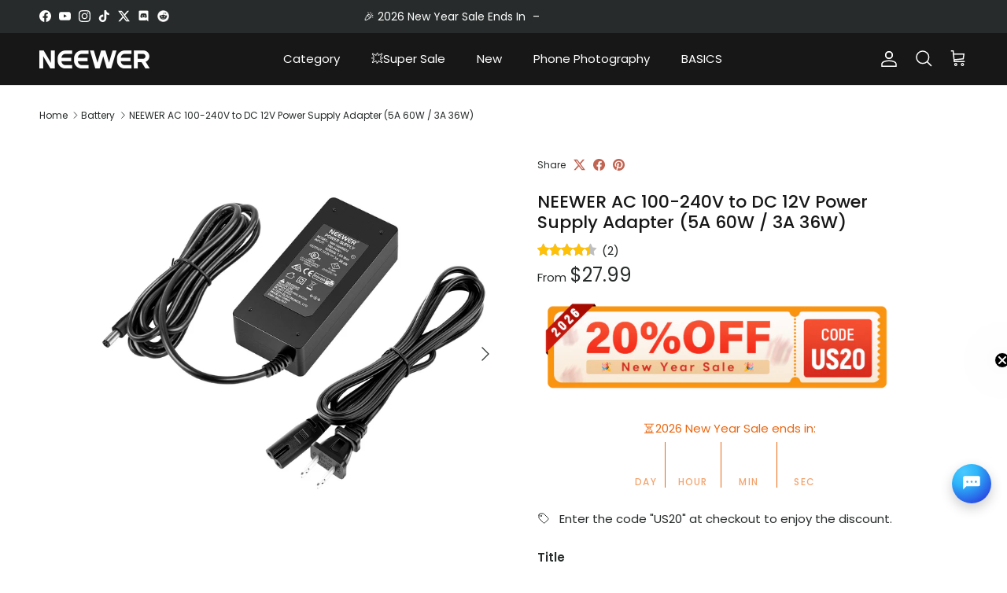

--- FILE ---
content_type: text/html; charset=utf-8
request_url: https://neewer.com/products/neewer-ac-12v-power-supply-adapter-5a-60w-3a-36w-66600755?shpxid=c6cb5fa0-0be3-402b-84bb-6c7ce46b593b
body_size: 102619
content:
<!doctype html>
<html class="no-js" lang="en" dir="ltr">
<head><meta charset="utf-8">
<meta name="viewport" content="width=device-width,initial-scale=1">
<title>NEEWER AC 100-240V to DC 12V Power Supply Adapter - NEEWER</title><link rel="canonical" href="https://neewer.com/products/neewer-ac-12v-power-supply-adapter-5a-60w-3a-36w-66600755"><link rel="icon" href="//neewer.com/cdn/shop/files/256-256-LOGO.jpg?crop=center&height=48&v=1690540011&width=48" type="image/jpg">
  <link rel="apple-touch-icon" href="//neewer.com/cdn/shop/files/256-256-LOGO.jpg?crop=center&height=180&v=1690540011&width=180"><meta name="description" content="It is specially designed for 660 and 960 LED Video Light and Max. 12V 5A 60W Ring Light. It can work in a low-temperature environment and has a long service life. Anti-jamming performance, high reliability. It has good insulation properties and high dielectric strength. 5A 60W"><meta property="og:site_name" content="NEEWER">
<meta property="og:url" content="https://neewer.com/products/neewer-ac-12v-power-supply-adapter-5a-60w-3a-36w-66600755">
<meta property="og:title" content="NEEWER AC 100-240V to DC 12V Power Supply Adapter - NEEWER">
<meta property="og:type" content="product">
<meta property="og:description" content="It is specially designed for 660 and 960 LED Video Light and Max. 12V 5A 60W Ring Light. It can work in a low-temperature environment and has a long service life. Anti-jamming performance, high reliability. It has good insulation properties and high dielectric strength. 5A 60W"><meta property="og:image" content="http://neewer.com/cdn/shop/products/10093161.jpg?crop=center&height=1200&v=1669359342&width=1200">
  <meta property="og:image:secure_url" content="https://neewer.com/cdn/shop/products/10093161.jpg?crop=center&height=1200&v=1669359342&width=1200">
  <meta property="og:image:width" content="1600">
  <meta property="og:image:height" content="1600"><meta property="og:price:amount" content="27.99">
  <meta property="og:price:currency" content="USD"><meta name="twitter:site" content="@neewerofficial"><meta name="twitter:card" content="summary_large_image">
<meta name="twitter:title" content="NEEWER AC 100-240V to DC 12V Power Supply Adapter - NEEWER">
<meta name="twitter:description" content="It is specially designed for 660 and 960 LED Video Light and Max. 12V 5A 60W Ring Light. It can work in a low-temperature environment and has a long service life. Anti-jamming performance, high reliability. It has good insulation properties and high dielectric strength. 5A 60W">
<style>@font-face {
  font-family: Poppins;
  font-weight: 400;
  font-style: normal;
  font-display: fallback;
  src: url("//neewer.com/cdn/fonts/poppins/poppins_n4.0ba78fa5af9b0e1a374041b3ceaadf0a43b41362.woff2") format("woff2"),
       url("//neewer.com/cdn/fonts/poppins/poppins_n4.214741a72ff2596839fc9760ee7a770386cf16ca.woff") format("woff");
}
@font-face {
  font-family: Poppins;
  font-weight: 700;
  font-style: normal;
  font-display: fallback;
  src: url("//neewer.com/cdn/fonts/poppins/poppins_n7.56758dcf284489feb014a026f3727f2f20a54626.woff2") format("woff2"),
       url("//neewer.com/cdn/fonts/poppins/poppins_n7.f34f55d9b3d3205d2cd6f64955ff4b36f0cfd8da.woff") format("woff");
}
@font-face {
  font-family: Poppins;
  font-weight: 500;
  font-style: normal;
  font-display: fallback;
  src: url("//neewer.com/cdn/fonts/poppins/poppins_n5.ad5b4b72b59a00358afc706450c864c3c8323842.woff2") format("woff2"),
       url("//neewer.com/cdn/fonts/poppins/poppins_n5.33757fdf985af2d24b32fcd84c9a09224d4b2c39.woff") format("woff");
}
@font-face {
  font-family: Poppins;
  font-weight: 400;
  font-style: italic;
  font-display: fallback;
  src: url("//neewer.com/cdn/fonts/poppins/poppins_i4.846ad1e22474f856bd6b81ba4585a60799a9f5d2.woff2") format("woff2"),
       url("//neewer.com/cdn/fonts/poppins/poppins_i4.56b43284e8b52fc64c1fd271f289a39e8477e9ec.woff") format("woff");
}
@font-face {
  font-family: Poppins;
  font-weight: 700;
  font-style: italic;
  font-display: fallback;
  src: url("//neewer.com/cdn/fonts/poppins/poppins_i7.42fd71da11e9d101e1e6c7932199f925f9eea42d.woff2") format("woff2"),
       url("//neewer.com/cdn/fonts/poppins/poppins_i7.ec8499dbd7616004e21155106d13837fff4cf556.woff") format("woff");
}
@font-face {
  font-family: Poppins;
  font-weight: 500;
  font-style: normal;
  font-display: fallback;
  src: url("//neewer.com/cdn/fonts/poppins/poppins_n5.ad5b4b72b59a00358afc706450c864c3c8323842.woff2") format("woff2"),
       url("//neewer.com/cdn/fonts/poppins/poppins_n5.33757fdf985af2d24b32fcd84c9a09224d4b2c39.woff") format("woff");
}
@font-face {
  font-family: Poppins;
  font-weight: 400;
  font-style: normal;
  font-display: fallback;
  src: url("//neewer.com/cdn/fonts/poppins/poppins_n4.0ba78fa5af9b0e1a374041b3ceaadf0a43b41362.woff2") format("woff2"),
       url("//neewer.com/cdn/fonts/poppins/poppins_n4.214741a72ff2596839fc9760ee7a770386cf16ca.woff") format("woff");
}
@font-face {
  font-family: Poppins;
  font-weight: 400;
  font-style: normal;
  font-display: fallback;
  src: url("//neewer.com/cdn/fonts/poppins/poppins_n4.0ba78fa5af9b0e1a374041b3ceaadf0a43b41362.woff2") format("woff2"),
       url("//neewer.com/cdn/fonts/poppins/poppins_n4.214741a72ff2596839fc9760ee7a770386cf16ca.woff") format("woff");
}
@font-face {
  font-family: Poppins;
  font-weight: 600;
  font-style: normal;
  font-display: fallback;
  src: url("//neewer.com/cdn/fonts/poppins/poppins_n6.aa29d4918bc243723d56b59572e18228ed0786f6.woff2") format("woff2"),
       url("//neewer.com/cdn/fonts/poppins/poppins_n6.5f815d845fe073750885d5b7e619ee00e8111208.woff") format("woff");
}
:root {
  --page-container-width:          1480px;
  --reading-container-width:       720px;
  --divider-opacity:               0.14;
  --gutter-large:                  30px;
  --gutter-desktop:                20px;
  --gutter-mobile:                 16px;
  --section-padding:               50px;
  --larger-section-padding:        80px;
  --larger-section-padding-mobile: 60px;
  --largest-section-padding:       110px;
  --aos-animate-duration:          0.6s;

  --base-font-family:              Poppins, sans-serif;
  --base-font-weight:              400;
  --base-font-style:               normal;
  --heading-font-family:           Poppins, sans-serif;
  --heading-font-weight:           500;
  --heading-font-style:            normal;
  --heading-font-letter-spacing:   normal;
  --logo-font-family:              Poppins, sans-serif;
  --logo-font-weight:              400;
  --logo-font-style:               normal;
  --nav-font-family:               Poppins, sans-serif;
  --nav-font-weight:               400;
  --nav-font-style:                normal;

  --base-text-size:15px;
  --base-line-height:              1.6;
  --input-text-size:16px;
  --smaller-text-size-1:12px;
  --smaller-text-size-2:14px;
  --smaller-text-size-3:12px;
  --smaller-text-size-4:11px;
  --larger-text-size:22px;
  --super-large-text-size:39px;
  --super-large-mobile-text-size:18px;
  --larger-mobile-text-size:18px;
  --logo-text-size:19px;--btn-letter-spacing: 0.08em;
    --btn-text-transform: uppercase;
    --button-text-size: 13px;
    --quickbuy-button-text-size: 13;
    --small-feature-link-font-size: 0.75em;
    --input-btn-padding-top: 1.2em;
    --input-btn-padding-bottom: 1.2em;--heading-text-transform:none;
  --nav-text-size:                      15px;
  --mobile-menu-font-weight:            600;

  --body-bg-color:                      255 255 255;
  --bg-color:                           255 255 255;
  --body-text-color:                    39 43 43;
  --text-color:                         39 43 43;

  --header-text-col:                    #ffffff;--header-text-hover-col:             var(--header-text-col);--header-bg-col:                     #171717;
  --heading-color:                     23 23 23;
  --body-heading-color:                23 23 23;
  --heading-divider-col:               #dfe3e8;

  --logo-col:                          #ffffff;
  --main-nav-bg:                       #ffffff;
  --main-nav-link-col:                 #171717;
  --main-nav-link-hover-col:           #007ffa;
  --main-nav-link-featured-col:        #007ffa;

  --link-color:                        193 100 82;
  --body-link-color:                   193 100 82;

  --btn-bg-color:                        35 35 35;
  --btn-bg-hover-color:                  0 127 250;
  --btn-border-color:                    35 35 35;
  --btn-border-hover-color:              0 127 250;
  --btn-text-color:                      255 255 255;
  --btn-text-hover-color:                255 255 255;--btn-alt-bg-color:                    255 255 255;
  --btn-alt-text-color:                  35 35 35;
  --btn-alt-border-color:                35 35 35;
  --btn-alt-border-hover-color:          35 35 35;--btn-ter-bg-color:                    235 235 235;
  --btn-ter-text-color:                  0 0 0;
  --btn-ter-bg-hover-color:              35 35 35;
  --btn-ter-text-hover-color:            255 255 255;--btn-border-radius: 3px;
    --btn-inspired-border-radius: 3px;--color-scheme-default:                             #ffffff;
  --color-scheme-default-color:                       255 255 255;
  --color-scheme-default-text-color:                  39 43 43;
  --color-scheme-default-head-color:                  23 23 23;
  --color-scheme-default-link-color:                  193 100 82;
  --color-scheme-default-btn-text-color:              255 255 255;
  --color-scheme-default-btn-text-hover-color:        255 255 255;
  --color-scheme-default-btn-bg-color:                35 35 35;
  --color-scheme-default-btn-bg-hover-color:          0 127 250;
  --color-scheme-default-btn-border-color:            35 35 35;
  --color-scheme-default-btn-border-hover-color:      0 127 250;
  --color-scheme-default-btn-alt-text-color:          35 35 35;
  --color-scheme-default-btn-alt-bg-color:            255 255 255;
  --color-scheme-default-btn-alt-border-color:        35 35 35;
  --color-scheme-default-btn-alt-border-hover-color:  35 35 35;

  --color-scheme-1:                             #f1f3f9;
  --color-scheme-1-color:                       241 243 249;
  --color-scheme-1-text-color:                  52 52 52;
  --color-scheme-1-head-color:                  52 52 52;
  --color-scheme-1-link-color:                  193 100 82;
  --color-scheme-1-btn-text-color:              255 255 255;
  --color-scheme-1-btn-text-hover-color:        255 255 255;
  --color-scheme-1-btn-bg-color:                35 35 35;
  --color-scheme-1-btn-bg-hover-color:          0 0 0;
  --color-scheme-1-btn-border-color:            35 35 35;
  --color-scheme-1-btn-border-hover-color:      0 0 0;
  --color-scheme-1-btn-alt-text-color:          35 35 35;
  --color-scheme-1-btn-alt-bg-color:            255 255 255;
  --color-scheme-1-btn-alt-border-color:        35 35 35;
  --color-scheme-1-btn-alt-border-hover-color:  35 35 35;

  --color-scheme-2:                             linear-gradient(68deg, rgba(234, 251, 249, 1) 8%, rgba(184, 225, 255, 1) 29%, rgba(146, 180, 236, 1) 57%, rgba(80, 97, 162, 1) 90%);
  --color-scheme-2-color:                       242 242 242;
  --color-scheme-2-text-color:                  58 58 58;
  --color-scheme-2-head-color:                  28 28 28;
  --color-scheme-2-link-color:                  52 52 52;
  --color-scheme-2-btn-text-color:              255 255 255;
  --color-scheme-2-btn-text-hover-color:        255 255 255;
  --color-scheme-2-btn-bg-color:                80 97 162;
  --color-scheme-2-btn-bg-hover-color:          58 74 135;
  --color-scheme-2-btn-border-color:            80 97 162;
  --color-scheme-2-btn-border-hover-color:      58 74 135;
  --color-scheme-2-btn-alt-text-color:          35 35 35;
  --color-scheme-2-btn-alt-bg-color:            255 255 255;
  --color-scheme-2-btn-alt-border-color:        35 35 35;
  --color-scheme-2-btn-alt-border-hover-color:  35 35 35;

  /* Shop Pay payment terms */
  --payment-terms-background-color:    #ffffff;--quickbuy-bg: 241 243 249;--body-input-background-color:       rgb(var(--body-bg-color));
  --input-background-color:            rgb(var(--body-bg-color));
  --body-input-text-color:             var(--body-text-color);
  --input-text-color:                  var(--body-text-color);
  --body-input-border-color:           rgb(201, 202, 202);
  --input-border-color:                rgb(201, 202, 202);
  --input-border-color-hover:          rgb(136, 138, 138);
  --input-border-color-active:         rgb(39, 43, 43);

  --swatch-cross-svg:                  url("data:image/svg+xml,%3Csvg xmlns='http://www.w3.org/2000/svg' width='240' height='240' viewBox='0 0 24 24' fill='none' stroke='rgb(201, 202, 202)' stroke-width='0.09' preserveAspectRatio='none' %3E%3Cline x1='24' y1='0' x2='0' y2='24'%3E%3C/line%3E%3C/svg%3E");
  --swatch-cross-hover:                url("data:image/svg+xml,%3Csvg xmlns='http://www.w3.org/2000/svg' width='240' height='240' viewBox='0 0 24 24' fill='none' stroke='rgb(136, 138, 138)' stroke-width='0.09' preserveAspectRatio='none' %3E%3Cline x1='24' y1='0' x2='0' y2='24'%3E%3C/line%3E%3C/svg%3E");
  --swatch-cross-active:               url("data:image/svg+xml,%3Csvg xmlns='http://www.w3.org/2000/svg' width='240' height='240' viewBox='0 0 24 24' fill='none' stroke='rgb(39, 43, 43)' stroke-width='0.09' preserveAspectRatio='none' %3E%3Cline x1='24' y1='0' x2='0' y2='24'%3E%3C/line%3E%3C/svg%3E");

  --footer-divider-col:                #efdfc7;
  --footer-text-col:                   223 227 232;
  --footer-heading-col:                223 227 232;
  --footer-bg-col:                     23 23 23;--product-label-overlay-justify: flex-start;--product-label-overlay-align: flex-start;--product-label-overlay-reduction-text:   #ffffff;
  --product-label-overlay-reduction-bg:     #c20000;
  --product-label-overlay-reduction-text-weight: 600;
  --product-label-overlay-stock-text:       #ffffff;
  --product-label-overlay-stock-bg:         #09728c;
  --product-label-overlay-new-text:         #ffffff;
  --product-label-overlay-new-bg:           #f6a529;
  --product-label-overlay-meta-text:        #ffffff;
  --product-label-overlay-meta-bg:          #c20000;
  --product-label-sale-text:                #c20000;
  --product-label-sold-text:                #171717;
  --product-label-preorder-text:            #3ea36a;

  --product-block-crop-align:               center;

  
  --product-block-price-align:              flex-start;
  --product-block-price-item-margin-start:  initial;
  --product-block-price-item-margin-end:    .5rem;
  

  

  --collection-block-image-position:   center center;

  --swatch-picker-image-size:          40px;
  --swatch-crop-align:                 center center;

  --image-overlay-text-color:          255 255 255;--image-overlay-bg:                  rgba(0, 0, 0, 0.11);
  --image-overlay-shadow-start:        rgb(0 0 0 / 0.15);
  --image-overlay-box-opacity:         0.9;--product-inventory-ok-box-color:            #f2faf0;
  --product-inventory-ok-text-color:           #108043;
  --product-inventory-ok-icon-box-fill-color:  #fff;
  --product-inventory-low-box-color:           #fcf1cd;
  --product-inventory-low-text-color:          #dd9a1a;
  --product-inventory-low-icon-box-fill-color: #fff;
  --product-inventory-low-text-color-channels: 16, 128, 67;
  --product-inventory-ok-text-color-channels:  221, 154, 26;

  --rating-star-color: 246 165 41;--overlay-align-left: start;
    --overlay-align-right: end;}html[dir=rtl] {
  --overlay-right-text-m-left: 0;
  --overlay-right-text-m-right: auto;
  --overlay-left-shadow-left-left: 15%;
  --overlay-left-shadow-left-right: -50%;
  --overlay-left-shadow-right-left: -85%;
  --overlay-left-shadow-right-right: 0;
}.image-overlay--bg-box .text-overlay .text-overlay__text {
    --image-overlay-box-bg: 255 255 255;
    --heading-color: var(--body-heading-color);
    --text-color: var(--body-text-color);
    --link-color: var(--body-link-color);
  }::selection {
    background: rgb(var(--body-heading-color));
    color: rgb(var(--body-bg-color));
  }
  ::-moz-selection {
    background: rgb(var(--body-heading-color));
    color: rgb(var(--body-bg-color));
  }.use-color-scheme--default {
  --product-label-sale-text:           #c20000;
  --product-label-sold-text:           #171717;
  --product-label-preorder-text:       #3ea36a;
  --input-background-color:            rgb(var(--body-bg-color));
  --input-text-color:                  var(--body-input-text-color);
  --input-border-color:                rgb(201, 202, 202);
  --input-border-color-hover:          rgb(136, 138, 138);
  --input-border-color-active:         rgb(39, 43, 43);
}</style>

  <link href="//neewer.com/cdn/shop/t/59/assets/main.css?v=127502944600370651861767600872" rel="stylesheet" type="text/css" media="all" />
<link rel="preload" as="font" href="//neewer.com/cdn/fonts/poppins/poppins_n4.0ba78fa5af9b0e1a374041b3ceaadf0a43b41362.woff2" type="font/woff2" crossorigin><link rel="preload" as="font" href="//neewer.com/cdn/fonts/poppins/poppins_n5.ad5b4b72b59a00358afc706450c864c3c8323842.woff2" type="font/woff2" crossorigin><script>
    document.documentElement.className = document.documentElement.className.replace('no-js', 'js');

    window.theme = {
      info: {
        name: 'Symmetry',
        version: '8.1.1'
      },
      device: {
        hasTouch: window.matchMedia('(any-pointer: coarse)').matches,
        hasHover: window.matchMedia('(hover: hover)').matches
      },
      mediaQueries: {
        md: '(min-width: 768px)',
        productMediaCarouselBreak: '(min-width: 1041px)'
      },
      routes: {
        base: 'https://neewer.com',
        cart: '/cart',
        cartAdd: '/cart/add.js',
        cartUpdate: '/cart/update.js',
        predictiveSearch: '/search/suggest'
      },
      strings: {
        cartTermsConfirmation: "You must agree to the terms and conditions before continuing.",
        cartItemsQuantityError: "You can only add [QUANTITY] of this item to your cart.",
        generalSearchViewAll: "View all search results",
        noStock: "Sold out",
        noVariant: "Unavailable",
        productsProductChooseA: "Choose a",
        generalSearchPages: "Pages",
        generalSearchNoResultsWithoutTerms: "Sorry, we couldnʼt find any results",
        shippingCalculator: {
          singleRate: "There is one shipping rate for this destination:",
          multipleRates: "There are multiple shipping rates for this destination:",
          noRates: "We do not ship to this destination."
        },
        regularPrice: "Regular price",
        salePrice: "Sale price"
      },
      settings: {
        moneyWithCurrencyFormat: "\u003cspan class=money\u003e${{amount}} USD\u003c\/span\u003e",
        cartType: "drawer",
        afterAddToCart: "drawer",
        quickbuyStyle: "button",
        externalLinksNewTab: true,
        internalLinksSmoothScroll: true
      }
    }

    theme.inlineNavigationCheck = function() {
      var pageHeader = document.querySelector('.pageheader'),
          inlineNavContainer = pageHeader.querySelector('.logo-area__left__inner'),
          inlineNav = inlineNavContainer.querySelector('.navigation--left');
      if (inlineNav && getComputedStyle(inlineNav).display != 'none') {
        var inlineMenuCentered = document.querySelector('.pageheader--layout-inline-menu-center'),
            logoContainer = document.querySelector('.logo-area__middle__inner');
        if(inlineMenuCentered) {
          var rightWidth = document.querySelector('.logo-area__right__inner').clientWidth,
              middleWidth = logoContainer.clientWidth,
              logoArea = document.querySelector('.logo-area'),
              computedLogoAreaStyle = getComputedStyle(logoArea),
              logoAreaInnerWidth = logoArea.clientWidth - Math.ceil(parseFloat(computedLogoAreaStyle.paddingLeft)) - Math.ceil(parseFloat(computedLogoAreaStyle.paddingRight)),
              availableNavWidth = logoAreaInnerWidth - Math.max(rightWidth, middleWidth) * 2 - 40;
          inlineNavContainer.style.maxWidth = availableNavWidth + 'px';
        }

        var firstInlineNavLink = inlineNav.querySelector('.navigation__item:first-child'),
            lastInlineNavLink = inlineNav.querySelector('.navigation__item:last-child');
        if (lastInlineNavLink) {
          var inlineNavWidth = null;
          if(document.querySelector('html[dir=rtl]')) {
            inlineNavWidth = firstInlineNavLink.offsetLeft - lastInlineNavLink.offsetLeft + firstInlineNavLink.offsetWidth;
          } else {
            inlineNavWidth = lastInlineNavLink.offsetLeft - firstInlineNavLink.offsetLeft + lastInlineNavLink.offsetWidth;
          }
          if (inlineNavContainer.offsetWidth >= inlineNavWidth) {
            pageHeader.classList.add('pageheader--layout-inline-permitted');
            var tallLogo = logoContainer.clientHeight > lastInlineNavLink.clientHeight + 20;
            if (tallLogo) {
              inlineNav.classList.add('navigation--tight-underline');
            } else {
              inlineNav.classList.remove('navigation--tight-underline');
            }
          } else {
            pageHeader.classList.remove('pageheader--layout-inline-permitted');
          }
        }
      }
    };

    theme.setInitialHeaderHeightProperty = () => {
      const section = document.querySelector('.section-header');
      if (section) {
        document.documentElement.style.setProperty('--theme-header-height', Math.ceil(section.clientHeight) + 'px');
      }
    };
  </script>

<script
    src="https://www.paypal.com/sdk/js?client-id=BAA4ItKr_ksfIhXayf5cSppUJBYA38Uvv53MBOKltnYG4Fexr-RfY4EmibdHGvA-zVWe8_U15g3P9qGTqc&components=messages"
    data-namespace="PayPalSDK">
</script>

  <script src="//neewer.com/cdn/shop/t/59/assets/main.js?v=38887974362003478431764725570" defer></script>
    <script src="//neewer.com/cdn/shop/t/59/assets/animate-on-scroll.js?v=15249566486942820451764725563" defer></script>
    <link href="//neewer.com/cdn/shop/t/59/assets/animate-on-scroll.css?v=135962721104954213331764725562" rel="stylesheet" type="text/css" media="all" />
  

  <script>window.performance && window.performance.mark && window.performance.mark('shopify.content_for_header.start');</script><meta name="google-site-verification" content="-SxZlzG-Egsv-271Q2Bk6XjhdsJM75sW2uia3_VOgAg">
<meta name="google-site-verification" content="x1q0jbR9cLhK86ps1K2Y4zINHjFVf9pWNuHnLK5CuY8">
<meta id="shopify-digital-wallet" name="shopify-digital-wallet" content="/22529605706/digital_wallets/dialog">
<meta name="shopify-checkout-api-token" content="56545f56c6bbe967fe87c5db2fc9d8c2">
<meta id="in-context-paypal-metadata" data-shop-id="22529605706" data-venmo-supported="true" data-environment="production" data-locale="en_US" data-paypal-v4="true" data-currency="USD">
<link rel="alternate" hreflang="x-default" href="https://neewer.com/products/neewer-ac-12v-power-supply-adapter-5a-60w-3a-36w-66600755">
<link rel="alternate" hreflang="en-KR" href="https://kr.neewer.com/products/neewer-ac-12v-power-supply-adapter-5a-60w-3a-36w-66600755">
<link rel="alternate" hreflang="en-US" href="https://neewer.com/products/neewer-ac-12v-power-supply-adapter-5a-60w-3a-36w-66600755">
<link rel="alternate" type="application/json+oembed" href="https://neewer.com/products/neewer-ac-12v-power-supply-adapter-5a-60w-3a-36w-66600755.oembed">
<script async="async" src="/checkouts/internal/preloads.js?locale=en-US"></script>
<link rel="preconnect" href="https://shop.app" crossorigin="anonymous">
<script async="async" src="https://shop.app/checkouts/internal/preloads.js?locale=en-US&shop_id=22529605706" crossorigin="anonymous"></script>
<script id="apple-pay-shop-capabilities" type="application/json">{"shopId":22529605706,"countryCode":"US","currencyCode":"USD","merchantCapabilities":["supports3DS"],"merchantId":"gid:\/\/shopify\/Shop\/22529605706","merchantName":"NEEWER","requiredBillingContactFields":["postalAddress","email","phone"],"requiredShippingContactFields":["postalAddress","email","phone"],"shippingType":"shipping","supportedNetworks":["visa","masterCard","amex","discover","elo","jcb"],"total":{"type":"pending","label":"NEEWER","amount":"1.00"},"shopifyPaymentsEnabled":true,"supportsSubscriptions":true}</script>
<script id="shopify-features" type="application/json">{"accessToken":"56545f56c6bbe967fe87c5db2fc9d8c2","betas":["rich-media-storefront-analytics"],"domain":"neewer.com","predictiveSearch":true,"shopId":22529605706,"locale":"en"}</script>
<script>var Shopify = Shopify || {};
Shopify.shop = "neewer-com.myshopify.com";
Shopify.locale = "en";
Shopify.currency = {"active":"USD","rate":"1.0"};
Shopify.country = "US";
Shopify.theme = {"name":"NEEWER-20251203","id":175116681409,"schema_name":"Symmetry","schema_version":"8.1.1","theme_store_id":568,"role":"main"};
Shopify.theme.handle = "null";
Shopify.theme.style = {"id":null,"handle":null};
Shopify.cdnHost = "neewer.com/cdn";
Shopify.routes = Shopify.routes || {};
Shopify.routes.root = "/";</script>
<script type="module">!function(o){(o.Shopify=o.Shopify||{}).modules=!0}(window);</script>
<script>!function(o){function n(){var o=[];function n(){o.push(Array.prototype.slice.apply(arguments))}return n.q=o,n}var t=o.Shopify=o.Shopify||{};t.loadFeatures=n(),t.autoloadFeatures=n()}(window);</script>
<script>
  window.ShopifyPay = window.ShopifyPay || {};
  window.ShopifyPay.apiHost = "shop.app\/pay";
  window.ShopifyPay.redirectState = null;
</script>
<script id="shop-js-analytics" type="application/json">{"pageType":"product"}</script>
<script defer="defer" async type="module" src="//neewer.com/cdn/shopifycloud/shop-js/modules/v2/client.init-shop-cart-sync_BT-GjEfc.en.esm.js"></script>
<script defer="defer" async type="module" src="//neewer.com/cdn/shopifycloud/shop-js/modules/v2/chunk.common_D58fp_Oc.esm.js"></script>
<script defer="defer" async type="module" src="//neewer.com/cdn/shopifycloud/shop-js/modules/v2/chunk.modal_xMitdFEc.esm.js"></script>
<script type="module">
  await import("//neewer.com/cdn/shopifycloud/shop-js/modules/v2/client.init-shop-cart-sync_BT-GjEfc.en.esm.js");
await import("//neewer.com/cdn/shopifycloud/shop-js/modules/v2/chunk.common_D58fp_Oc.esm.js");
await import("//neewer.com/cdn/shopifycloud/shop-js/modules/v2/chunk.modal_xMitdFEc.esm.js");

  window.Shopify.SignInWithShop?.initShopCartSync?.({"fedCMEnabled":true,"windoidEnabled":true});

</script>
<script>
  window.Shopify = window.Shopify || {};
  if (!window.Shopify.featureAssets) window.Shopify.featureAssets = {};
  window.Shopify.featureAssets['shop-js'] = {"shop-cart-sync":["modules/v2/client.shop-cart-sync_DZOKe7Ll.en.esm.js","modules/v2/chunk.common_D58fp_Oc.esm.js","modules/v2/chunk.modal_xMitdFEc.esm.js"],"init-fed-cm":["modules/v2/client.init-fed-cm_B6oLuCjv.en.esm.js","modules/v2/chunk.common_D58fp_Oc.esm.js","modules/v2/chunk.modal_xMitdFEc.esm.js"],"shop-cash-offers":["modules/v2/client.shop-cash-offers_D2sdYoxE.en.esm.js","modules/v2/chunk.common_D58fp_Oc.esm.js","modules/v2/chunk.modal_xMitdFEc.esm.js"],"shop-login-button":["modules/v2/client.shop-login-button_QeVjl5Y3.en.esm.js","modules/v2/chunk.common_D58fp_Oc.esm.js","modules/v2/chunk.modal_xMitdFEc.esm.js"],"pay-button":["modules/v2/client.pay-button_DXTOsIq6.en.esm.js","modules/v2/chunk.common_D58fp_Oc.esm.js","modules/v2/chunk.modal_xMitdFEc.esm.js"],"shop-button":["modules/v2/client.shop-button_DQZHx9pm.en.esm.js","modules/v2/chunk.common_D58fp_Oc.esm.js","modules/v2/chunk.modal_xMitdFEc.esm.js"],"avatar":["modules/v2/client.avatar_BTnouDA3.en.esm.js"],"init-windoid":["modules/v2/client.init-windoid_CR1B-cfM.en.esm.js","modules/v2/chunk.common_D58fp_Oc.esm.js","modules/v2/chunk.modal_xMitdFEc.esm.js"],"init-shop-for-new-customer-accounts":["modules/v2/client.init-shop-for-new-customer-accounts_C_vY_xzh.en.esm.js","modules/v2/client.shop-login-button_QeVjl5Y3.en.esm.js","modules/v2/chunk.common_D58fp_Oc.esm.js","modules/v2/chunk.modal_xMitdFEc.esm.js"],"init-shop-email-lookup-coordinator":["modules/v2/client.init-shop-email-lookup-coordinator_BI7n9ZSv.en.esm.js","modules/v2/chunk.common_D58fp_Oc.esm.js","modules/v2/chunk.modal_xMitdFEc.esm.js"],"init-shop-cart-sync":["modules/v2/client.init-shop-cart-sync_BT-GjEfc.en.esm.js","modules/v2/chunk.common_D58fp_Oc.esm.js","modules/v2/chunk.modal_xMitdFEc.esm.js"],"shop-toast-manager":["modules/v2/client.shop-toast-manager_DiYdP3xc.en.esm.js","modules/v2/chunk.common_D58fp_Oc.esm.js","modules/v2/chunk.modal_xMitdFEc.esm.js"],"init-customer-accounts":["modules/v2/client.init-customer-accounts_D9ZNqS-Q.en.esm.js","modules/v2/client.shop-login-button_QeVjl5Y3.en.esm.js","modules/v2/chunk.common_D58fp_Oc.esm.js","modules/v2/chunk.modal_xMitdFEc.esm.js"],"init-customer-accounts-sign-up":["modules/v2/client.init-customer-accounts-sign-up_iGw4briv.en.esm.js","modules/v2/client.shop-login-button_QeVjl5Y3.en.esm.js","modules/v2/chunk.common_D58fp_Oc.esm.js","modules/v2/chunk.modal_xMitdFEc.esm.js"],"shop-follow-button":["modules/v2/client.shop-follow-button_CqMgW2wH.en.esm.js","modules/v2/chunk.common_D58fp_Oc.esm.js","modules/v2/chunk.modal_xMitdFEc.esm.js"],"checkout-modal":["modules/v2/client.checkout-modal_xHeaAweL.en.esm.js","modules/v2/chunk.common_D58fp_Oc.esm.js","modules/v2/chunk.modal_xMitdFEc.esm.js"],"shop-login":["modules/v2/client.shop-login_D91U-Q7h.en.esm.js","modules/v2/chunk.common_D58fp_Oc.esm.js","modules/v2/chunk.modal_xMitdFEc.esm.js"],"lead-capture":["modules/v2/client.lead-capture_BJmE1dJe.en.esm.js","modules/v2/chunk.common_D58fp_Oc.esm.js","modules/v2/chunk.modal_xMitdFEc.esm.js"],"payment-terms":["modules/v2/client.payment-terms_Ci9AEqFq.en.esm.js","modules/v2/chunk.common_D58fp_Oc.esm.js","modules/v2/chunk.modal_xMitdFEc.esm.js"]};
</script>
<script>(function() {
  var isLoaded = false;
  function asyncLoad() {
    if (isLoaded) return;
    isLoaded = true;
    var urls = ["\/\/cdn.shopify.com\/proxy\/a0882abfbf0afb7c8922c1a4db141a74cee330308fb95cfa90acc0b30dc0efd9\/api.goaffpro.com\/loader.js?shop=neewer-com.myshopify.com\u0026sp-cache-control=cHVibGljLCBtYXgtYWdlPTkwMA"];
    for (var i = 0; i < urls.length; i++) {
      var s = document.createElement('script');
      s.type = 'text/javascript';
      s.async = true;
      s.src = urls[i];
      var x = document.getElementsByTagName('script')[0];
      x.parentNode.insertBefore(s, x);
    }
  };
  if(window.attachEvent) {
    window.attachEvent('onload', asyncLoad);
  } else {
    window.addEventListener('load', asyncLoad, false);
  }
})();</script>
<script id="__st">var __st={"a":22529605706,"offset":28800,"reqid":"690b50fe-192e-45c6-9bd9-0a8fc33696b4-1769086585","pageurl":"neewer.com\/products\/neewer-ac-12v-power-supply-adapter-5a-60w-3a-36w-66600755?shpxid=c6cb5fa0-0be3-402b-84bb-6c7ce46b593b","u":"a9b4670bb7d9","p":"product","rtyp":"product","rid":6868278083777};</script>
<script>window.ShopifyPaypalV4VisibilityTracking = true;</script>
<script id="captcha-bootstrap">!function(){'use strict';const t='contact',e='account',n='new_comment',o=[[t,t],['blogs',n],['comments',n],[t,'customer']],c=[[e,'customer_login'],[e,'guest_login'],[e,'recover_customer_password'],[e,'create_customer']],r=t=>t.map((([t,e])=>`form[action*='/${t}']:not([data-nocaptcha='true']) input[name='form_type'][value='${e}']`)).join(','),a=t=>()=>t?[...document.querySelectorAll(t)].map((t=>t.form)):[];function s(){const t=[...o],e=r(t);return a(e)}const i='password',u='form_key',d=['recaptcha-v3-token','g-recaptcha-response','h-captcha-response',i],f=()=>{try{return window.sessionStorage}catch{return}},m='__shopify_v',_=t=>t.elements[u];function p(t,e,n=!1){try{const o=window.sessionStorage,c=JSON.parse(o.getItem(e)),{data:r}=function(t){const{data:e,action:n}=t;return t[m]||n?{data:e,action:n}:{data:t,action:n}}(c);for(const[e,n]of Object.entries(r))t.elements[e]&&(t.elements[e].value=n);n&&o.removeItem(e)}catch(o){console.error('form repopulation failed',{error:o})}}const l='form_type',E='cptcha';function T(t){t.dataset[E]=!0}const w=window,h=w.document,L='Shopify',v='ce_forms',y='captcha';let A=!1;((t,e)=>{const n=(g='f06e6c50-85a8-45c8-87d0-21a2b65856fe',I='https://cdn.shopify.com/shopifycloud/storefront-forms-hcaptcha/ce_storefront_forms_captcha_hcaptcha.v1.5.2.iife.js',D={infoText:'Protected by hCaptcha',privacyText:'Privacy',termsText:'Terms'},(t,e,n)=>{const o=w[L][v],c=o.bindForm;if(c)return c(t,g,e,D).then(n);var r;o.q.push([[t,g,e,D],n]),r=I,A||(h.body.append(Object.assign(h.createElement('script'),{id:'captcha-provider',async:!0,src:r})),A=!0)});var g,I,D;w[L]=w[L]||{},w[L][v]=w[L][v]||{},w[L][v].q=[],w[L][y]=w[L][y]||{},w[L][y].protect=function(t,e){n(t,void 0,e),T(t)},Object.freeze(w[L][y]),function(t,e,n,w,h,L){const[v,y,A,g]=function(t,e,n){const i=e?o:[],u=t?c:[],d=[...i,...u],f=r(d),m=r(i),_=r(d.filter((([t,e])=>n.includes(e))));return[a(f),a(m),a(_),s()]}(w,h,L),I=t=>{const e=t.target;return e instanceof HTMLFormElement?e:e&&e.form},D=t=>v().includes(t);t.addEventListener('submit',(t=>{const e=I(t);if(!e)return;const n=D(e)&&!e.dataset.hcaptchaBound&&!e.dataset.recaptchaBound,o=_(e),c=g().includes(e)&&(!o||!o.value);(n||c)&&t.preventDefault(),c&&!n&&(function(t){try{if(!f())return;!function(t){const e=f();if(!e)return;const n=_(t);if(!n)return;const o=n.value;o&&e.removeItem(o)}(t);const e=Array.from(Array(32),(()=>Math.random().toString(36)[2])).join('');!function(t,e){_(t)||t.append(Object.assign(document.createElement('input'),{type:'hidden',name:u})),t.elements[u].value=e}(t,e),function(t,e){const n=f();if(!n)return;const o=[...t.querySelectorAll(`input[type='${i}']`)].map((({name:t})=>t)),c=[...d,...o],r={};for(const[a,s]of new FormData(t).entries())c.includes(a)||(r[a]=s);n.setItem(e,JSON.stringify({[m]:1,action:t.action,data:r}))}(t,e)}catch(e){console.error('failed to persist form',e)}}(e),e.submit())}));const S=(t,e)=>{t&&!t.dataset[E]&&(n(t,e.some((e=>e===t))),T(t))};for(const o of['focusin','change'])t.addEventListener(o,(t=>{const e=I(t);D(e)&&S(e,y())}));const B=e.get('form_key'),M=e.get(l),P=B&&M;t.addEventListener('DOMContentLoaded',(()=>{const t=y();if(P)for(const e of t)e.elements[l].value===M&&p(e,B);[...new Set([...A(),...v().filter((t=>'true'===t.dataset.shopifyCaptcha))])].forEach((e=>S(e,t)))}))}(h,new URLSearchParams(w.location.search),n,t,e,['guest_login'])})(!0,!0)}();</script>
<script integrity="sha256-4kQ18oKyAcykRKYeNunJcIwy7WH5gtpwJnB7kiuLZ1E=" data-source-attribution="shopify.loadfeatures" defer="defer" src="//neewer.com/cdn/shopifycloud/storefront/assets/storefront/load_feature-a0a9edcb.js" crossorigin="anonymous"></script>
<script crossorigin="anonymous" defer="defer" src="//neewer.com/cdn/shopifycloud/storefront/assets/shopify_pay/storefront-65b4c6d7.js?v=20250812"></script>
<script data-source-attribution="shopify.dynamic_checkout.dynamic.init">var Shopify=Shopify||{};Shopify.PaymentButton=Shopify.PaymentButton||{isStorefrontPortableWallets:!0,init:function(){window.Shopify.PaymentButton.init=function(){};var t=document.createElement("script");t.src="https://neewer.com/cdn/shopifycloud/portable-wallets/latest/portable-wallets.en.js",t.type="module",document.head.appendChild(t)}};
</script>
<script data-source-attribution="shopify.dynamic_checkout.buyer_consent">
  function portableWalletsHideBuyerConsent(e){var t=document.getElementById("shopify-buyer-consent"),n=document.getElementById("shopify-subscription-policy-button");t&&n&&(t.classList.add("hidden"),t.setAttribute("aria-hidden","true"),n.removeEventListener("click",e))}function portableWalletsShowBuyerConsent(e){var t=document.getElementById("shopify-buyer-consent"),n=document.getElementById("shopify-subscription-policy-button");t&&n&&(t.classList.remove("hidden"),t.removeAttribute("aria-hidden"),n.addEventListener("click",e))}window.Shopify?.PaymentButton&&(window.Shopify.PaymentButton.hideBuyerConsent=portableWalletsHideBuyerConsent,window.Shopify.PaymentButton.showBuyerConsent=portableWalletsShowBuyerConsent);
</script>
<script>
  function portableWalletsCleanup(e){e&&e.src&&console.error("Failed to load portable wallets script "+e.src);var t=document.querySelectorAll("shopify-accelerated-checkout .shopify-payment-button__skeleton, shopify-accelerated-checkout-cart .wallet-cart-button__skeleton"),e=document.getElementById("shopify-buyer-consent");for(let e=0;e<t.length;e++)t[e].remove();e&&e.remove()}function portableWalletsNotLoadedAsModule(e){e instanceof ErrorEvent&&"string"==typeof e.message&&e.message.includes("import.meta")&&"string"==typeof e.filename&&e.filename.includes("portable-wallets")&&(window.removeEventListener("error",portableWalletsNotLoadedAsModule),window.Shopify.PaymentButton.failedToLoad=e,"loading"===document.readyState?document.addEventListener("DOMContentLoaded",window.Shopify.PaymentButton.init):window.Shopify.PaymentButton.init())}window.addEventListener("error",portableWalletsNotLoadedAsModule);
</script>

<script type="module" src="https://neewer.com/cdn/shopifycloud/portable-wallets/latest/portable-wallets.en.js" onError="portableWalletsCleanup(this)" crossorigin="anonymous"></script>
<script nomodule>
  document.addEventListener("DOMContentLoaded", portableWalletsCleanup);
</script>

<link id="shopify-accelerated-checkout-styles" rel="stylesheet" media="screen" href="https://neewer.com/cdn/shopifycloud/portable-wallets/latest/accelerated-checkout-backwards-compat.css" crossorigin="anonymous">
<style id="shopify-accelerated-checkout-cart">
        #shopify-buyer-consent {
  margin-top: 1em;
  display: inline-block;
  width: 100%;
}

#shopify-buyer-consent.hidden {
  display: none;
}

#shopify-subscription-policy-button {
  background: none;
  border: none;
  padding: 0;
  text-decoration: underline;
  font-size: inherit;
  cursor: pointer;
}

#shopify-subscription-policy-button::before {
  box-shadow: none;
}

      </style>
<script id="sections-script" data-sections="related-products,footer" defer="defer" src="//neewer.com/cdn/shop/t/59/compiled_assets/scripts.js?v=35333"></script>
<script>window.performance && window.performance.mark && window.performance.mark('shopify.content_for_header.end');</script>
<!-- CC Custom Head Start --><!-- CC Custom Head End --><meta name="viewport" content="initial-scale=1,maximum-scale=1,user-scalable=no,width=device-width">
<!-- BEGIN app block: shopify://apps/selecty/blocks/app-embed/a005a4a7-4aa2-4155-9c2b-0ab41acbf99c --><template id="sel-form-template">
  <div id="sel-form" style="display: none;">
    <form method="post" action="/localization" id="localization_form" accept-charset="UTF-8" class="shopify-localization-form" enctype="multipart/form-data"><input type="hidden" name="form_type" value="localization" /><input type="hidden" name="utf8" value="✓" /><input type="hidden" name="_method" value="put" /><input type="hidden" name="return_to" value="/products/neewer-ac-12v-power-supply-adapter-5a-60w-3a-36w-66600755?shpxid=c6cb5fa0-0be3-402b-84bb-6c7ce46b593b" />
      <input type="hidden" name="country_code" value="US">
      <input type="hidden" name="language_code" value="en">
    </form>
  </div>
</template>


  <script>
    (function () {
      window.$selector = window.$selector || []; // Create empty queue for action (sdk) if user has not created his yet
      // Fetch geodata only for new users
      const wasRedirected = localStorage.getItem('sel-autodetect') === '1';

      if (!wasRedirected) {
        window.selectorConfigGeoData = fetch('/browsing_context_suggestions.json?source=geolocation_recommendation&country[enabled]=true&currency[enabled]=true&language[enabled]=true', {
          method: 'GET',
          mode: 'cors',
          cache: 'default',
          credentials: 'same-origin',
          headers: {
            'Content-Type': 'application/json',
            'Access-Control-Allow-Origin': '*'
          },
          redirect: 'follow',
          referrerPolicy: 'no-referrer',
        });
      }
    })()
  </script>
  <script type="application/json" id="__selectors_json">
    {
    "selectors": 
  [{"title":"language- foooter selector","status":"published","visibility":[],"design":{"resource":"languages","resourceList":["languages"],"type":"drop-down","theme":"basic","scheme":"custom","short":"none","search":"none","scale":100,"styles":{"general":".sel-itemsList-active {\nbackground-color: grey;\n}","extra":""},"reverse":true,"view":"names","flagMode":{"icon":"icon","flag":"flag"},"colors":{"text":{"red":255,"green":255,"blue":255,"alpha":1,"filter":"invert(100%) sepia(100%) saturate(0%) hue-rotate(322deg) brightness(103%) contrast(101%)"},"accent":{"red":32,"green":34,"blue":35,"alpha":1,"filter":"invert(8%) sepia(9%) saturate(501%) hue-rotate(155deg) brightness(94%) contrast(86%)"},"background":{"red":255,"green":255,"blue":255,"alpha":0,"filter":"invert(100%) sepia(12%) saturate(7500%) hue-rotate(286deg) brightness(123%) contrast(111%)"}},"withoutShadowRoot":false,"hideUnavailableResources":false,"typography":{"default":{"fontFamily":"Verdana","fontStyle":"normal","fontWeight":"normal","size":{"value":14,"dimension":"px"}},"accent":{"fontFamily":"Verdana","fontStyle":"normal","fontWeight":"normal","size":{"value":14,"dimension":"px"}}},"position":{"type":"custom","value":{"horizontal":"static","vertical":"static"}},"visibility":{"breakpoints":["xs","sm","md","lg","xl"],"urls":{"logicVariant":"include","resources":[]},"params":{"logicVariant":"include","resources":[],"retainDuringSession":false},"languages":{"logicVariant":"include","resources":[]},"countries":{"logicVariant":"include","resources":[]}}},"id":"NM478340","i18n":{"original":{}}},{"title":"country selector","status":"published","visibility":[],"design":{"resource":"countries_curr","resourceList":["countries"],"type":"drop-down","theme":"basic","scheme":"custom","short":"none","search":"countries","scale":100,"styles":{"general":".sel-disclosure-btn {\nborder-width: 0px!important;\n}\n\n.sel-itemsList-active {\nbackground-color: grey;\n}\n@media screen and (max-width: 751px) {\n.sel-disclosure-btn .sel-title {\n    color: black!important;\n}}","extra":""},"reverse":true,"view":"all","flagMode":"icon","colors":{"text":{"red":255,"green":255,"blue":255,"alpha":1,"filter":"invert(99%) sepia(13%) saturate(193%) hue-rotate(128deg) brightness(112%) contrast(100%)"},"accent":{"red":32,"green":34,"blue":35,"alpha":1,"filter":"invert(8%) sepia(8%) saturate(473%) hue-rotate(155deg) brightness(101%) contrast(88%)"},"background":{"red":255,"green":255,"blue":255,"alpha":0,"filter":"invert(99%) sepia(3%) saturate(2%) hue-rotate(54deg) brightness(104%) contrast(100%)"}},"withoutShadowRoot":false,"hideUnavailableResources":false,"typography":{"default":{"fontFamily":"Verdana","fontStyle":"normal","fontWeight":"normal","size":{"value":14,"dimension":"px"},"custom":false},"accent":{"fontFamily":"Verdana","fontStyle":"normal","fontWeight":"normal","size":{"value":14,"dimension":"px"},"custom":false}},"position":{"type":"custom","value":{"horizontal":"static","vertical":"static"}},"visibility":{"breakpoints":["xs","sm","md","lg","xl"],"params":{"logicVariant":"include","resources":[],"retainDuringSession":false},"countries":{"logicVariant":"include","resources":[]},"languages":{"logicVariant":"include","resources":[]},"urls":{"logicVariant":"include","resources":[],"allowSubpaths":false}}},"id":"SQ307819","i18n":{"original":{}}},{"_id":"67e4c69a7a809fa7a0c3f3e8","id":"stores-resource-selector","storeId":22529605706,"parentDomain":"neewer-com.myshopify.com","title":"Multi-stores selector","design":{"resource":"stores","resourceList":["stores"],"type":"drop-down","theme":"basic","scheme":"basic","short":"none","search":"none","styles":{"general":"","extra":""},"reverse":true,"view":"all","colors":{"text":{"red":32,"green":34,"blue":35,"alpha":1,"filter":"invert(10%) sepia(7%) saturate(451%) hue-rotate(156deg) brightness(93%) contrast(90%)"},"accent":{"red":32,"green":34,"blue":35,"alpha":1,"filter":"invert(7%) sepia(6%) saturate(770%) hue-rotate(155deg) brightness(98%) contrast(86%)"},"background":{"red":255,"green":255,"blue":255,"alpha":1,"filter":"invert(100%) sepia(98%) saturate(8%) hue-rotate(180deg) brightness(102%) contrast(101%)"}},"typography":{"default":{"fontFamily":"Verdana","fontStyle":"normal","fontWeight":"normal","size":{"value":14,"dimension":"px"}},"accent":{"fontFamily":"Verdana","fontStyle":"normal","fontWeight":"normal","size":{"value":14,"dimension":"px"}}},"position":{"type":"fixed","value":{"vertical":"bottom","horizontal":"left"}}},"visibility":[],"status":"disabled","createdAt":"2025-03-27T03:31:38.757Z","updatedAt":"2025-03-27T03:31:38.757Z","__v":0}],
    "store": 
  
    {"isBrandingStore":true,"shouldBranding":false}
  
,
    "autodetect": 
  
    {"_id":"64d20fe4a8002dfee10e3661","storeId":22529605706,"design":{"resource":"countries","behavior":"once","resourceList":["countries"],"type":"popup","scheme":"custom","styles":{"general":".adt-main {\nmin-width: 360px;\n}","extra":""},"search":"countries","view":"all","short":"none","flagMode":"icon","showFlag":false,"canBeClosed":true,"animation":"slide","scale":100,"border":{"radius":{"topLeft":0,"topRight":0,"bottomLeft":0,"bottomRight":0},"width":{"top":1,"right":1,"bottom":1,"left":1},"style":"solid","color":"#fafcfd"},"modalStyle":{"border":{"radius":{"topLeft":0,"topRight":0,"bottomLeft":0,"bottomRight":0},"width":{"top":1,"right":1,"bottom":1,"left":1},"style":"solid","color":"#20222333"}},"secondaryButtonBorder":{"radius":{"topLeft":4,"topRight":4,"bottomLeft":4,"bottomRight":4},"width":{"top":0,"right":0,"bottom":0,"left":0},"style":"solid","color":"#20222333"},"secondaryButtonStyle":{"border":{"radius":{"topLeft":4,"topRight":4,"bottomLeft":4,"bottomRight":4},"width":{"top":0,"right":0,"bottom":0,"left":0},"style":"solid","color":"#20222333"},"colors":{"backgroundColor":"#2022231a","color":"#202223FF"},"hoverColors":{"backgroundColor":"#2022231a","color":"#202223FF"}},"primaryButtonBorder":{"radius":{"topLeft":4,"topRight":4,"bottomLeft":4,"bottomRight":4},"width":{"top":2,"right":2,"bottom":2,"left":2},"style":"solid","color":"#202223"},"primaryButtonStyle":{"border":{"radius":{"topLeft":4,"topRight":4,"bottomLeft":4,"bottomRight":4},"width":{"top":2,"right":2,"bottom":2,"left":2},"style":"solid","color":"#202223FF"},"colors":{"backgroundColor":"#202223FF","color":"#ffffffff"},"hoverColors":{"backgroundColor":"#ffffffff","color":"#202223FF"}},"colors":{"text":{"red":5,"green":5,"blue":5,"alpha":1,"filter":"invert(0%) sepia(100%) saturate(7497%) hue-rotate(154deg) brightness(102%) contrast(99%)"},"accent":{"red":5,"green":5,"blue":5,"alpha":1,"filter":"invert(0%) sepia(99%) saturate(0%) hue-rotate(141deg) brightness(101%) contrast(96%)"},"background":{"red":255,"green":255,"blue":255,"alpha":1,"filter":"invert(100%) sepia(100%) saturate(0%) hue-rotate(248deg) brightness(106%) contrast(106%)"}},"typography":{"title":{"fontFamily":"Verdana","fontStyle":"normal","fontWeight":"normal","size":{"value":14,"dimension":"px"},"custom":false},"default":{"fontFamily":"Verdana","fontStyle":"normal","fontWeight":"normal","size":{"value":14,"dimension":"px"},"custom":false},"accent":{"fontFamily":"Verdana","fontStyle":"normal","fontWeight":"normal","size":{"value":14,"dimension":"px"},"custom":false}},"withoutShadowRoot":false,"hideUnavailableResources":true,"position":{"type":"fixed","value":{"horizontal":"center","vertical":"bottom"}},"visibility":{"countries":{"logicVariant":"include","resources":["AE","HK","KR","JP","ID","PH","SG","TH","MY","MX","AT","SK","SE","RO","PT","NZ","PL","NL","LU","LT","IE","HU","GR","FI","EE","DK","CZ","BG","BE","IT","ES","DE","FR","AU","CA","GB","LV","BR","HR"]},"urls":{"logicVariant":"include","resources":[],"allowSubpaths":false}},"backgroundImgUrl":"https://selectors.devit.software/sdk/images/autodetect-page-default-background.svg","contentBackgroundImgUrl":null,"sideImage":null,"contentBackgroundImg":null,"countryCurrView":"countries_curr_all","showAgainInterval":{"value":"5","unit":"m"}},"i18n":{"original":{"languages_currencies":"Are you in the right language and currency? Please choose what is more suitable for you.","languages_countries":"Are you in the right country and language? Please choose what is more suitable for you.","languages":"Are you in the right language? Please choose what is more suitable for you.","currencies":"Are you in the right currency? Please choose what is more suitable for you.","markets":"Are you in the right place? Please select your shipping region.","languages_label":"Languages","countries_label":"Countries","currencies_label":"Currencies","markets_label":"Markets","countries":"Choose your country or region to access local content.","button":"Continue","dialog_aria_label":"Site preferences","stores":"Welcome to our store. Which one is more suitable for you?","stores_label":""},"de":{"languages":"","currencies":"","markets":"","countries":"Wähle dein Land oder deine Region, um auf lokale Inhalte zuzugreifen.","languages_currencies":"","languages_countries":"","button":"bestätigt","languages_label":"","currencies_label":"","markets_label":"","countries_label":"","stores_label":"","stores":"","dialog_aria_label":""},"fr":{"languages":"","currencies":"","markets":"","countries":"Choisissez votre pays ou région pour accéder au contenu local.","languages_currencies":"","languages_countries":"","button":"J'en suis sûr ","languages_label":"","currencies_label":"","markets_label":"","countries_label":"","stores_label":"","stores":"","dialog_aria_label":""},"it":{"languages":"","currencies":"","markets":"","countries":"Scegli il tuo paese o la tua regione per accedere ai contenuti locali.","languages_currencies":"","languages_countries":"","button":"Conferma","languages_label":"","currencies_label":"","markets_label":"","countries_label":"","stores_label":"","stores":"","dialog_aria_label":""},"es":{"languages":"","currencies":"","markets":"","countries":"Elige tu país o región para acceder al contenido local.","languages_currencies":"","languages_countries":"","button":"Confirmación","languages_label":"","currencies_label":"","markets_label":"","countries_label":"","stores_label":"","stores":"","dialog_aria_label":""},"ja":{"languages":"","currencies":"","markets":"","countries":"お住まいの国または地域を選択して、現地のコンテンツにアクセスしてください。","languages_currencies":"","languages_countries":"","button":"確認","languages_label":"","currencies_label":"","markets_label":"","countries_label":"","stores_label":"","stores":"","dialog_aria_label":""}},"visibility":[],"status":"published","createdAt":"2023-08-08T09:50:28.077Z","updatedAt":"2025-10-30T10:34:51.149Z","__v":0}
  
,
    "autoRedirect": 
  
    {"active":false,"resource":"none","behavior":"once","queryParams":[],"redirectToDefaultLanguage":false,"visibility":{"urls":{"logicVariant":"exclude","resources":[]},"params":{"logicVariant":"exclude","resources":[],"retainDuringSession":false},"countries":{"logicVariant":"exclude","resources":[]}}}
  
,
    "customResources": 
  [{"name":"stores","resources":[{"domain":"neewer-jp.myshopify.com","additionalDomains":["neewer.jp"],"title":"neewer-jp","customImgUrl":"https://selectors.devit.software/assets/globe.svg","link":"https://neewer-jp.myshopify.com/","code":"rcmpeesmyyfwpinoojeh"},{"domain":"neewer-de.myshopify.com","additionalDomains":["de.neewer.com","de.neewer.com"],"title":"neewer-de","customImgUrl":"https://selectors.devit.software/assets/globe.svg","link":"https://neewer-de.myshopify.com/","code":"mehsryempwooifenedcy"},{"domain":"neewer-uk.myshopify.com","additionalDomains":["uk.neewer.com"],"title":"neewer-uk","customImgUrl":"https://selectors.devit.software/assets/globe.svg","link":"https://neewer-uk.myshopify.com/","code":"kiunewrosmfycehymope"},{"domain":"neewerfr.myshopify.com","additionalDomains":["fr.neewer.com"],"title":"neewerfr","customImgUrl":"https://selectors.devit.software/assets/globe.svg","link":"https://neewerfr.myshopify.com/","code":"ncerrommyioffespweyh"},{"domain":"neewer-ca.myshopify.com","additionalDomains":["ca.neewer.com"],"title":"neewer-ca","customImgUrl":"https://selectors.devit.software/assets/globe.svg","link":"https://neewer-ca.myshopify.com/","code":"hsewnairpoyocceyefmm"},{"domain":"neewerau.myshopify.com","additionalDomains":["au.neewer.com"],"title":"neewerau","customImgUrl":"https://selectors.devit.software/assets/globe.svg","link":"https://neewerau.myshopify.com/","code":"ehmsicynuoywrefpeoma"},{"domain":"neewer-eu.myshopify.com","additionalDomains":["eu.neewer.com","it.neewer.com","es.neewer.com","eu.neewer.com","it.neewer.com","es.neewer.com","ie.neewer.com","eu.neewer.com","it.neewer.com","es.neewer.com"],"title":"neewer-eu","customImgUrl":"https://selectors.devit.software/assets/globe.svg","link":"https://neewer-eu.myshopify.com/","code":"uoeeeeopwimhfsnyrcym"},{"domain":"neewer-com.myshopify.com","additionalDomains":["neewer.com","neewer.com","neewer.com","neewer.com","neewer.com","neewer.com","neewer.com","neewer.com","neewer.com","neewer.com","neewer.com","neewer.com","neewer.com","neewer.com","kr.neewer.com","neewer.com"],"title":"neewer-com","customImgUrl":"https://selectors.devit.software/assets/globe.svg","link":"https://neewer-com.myshopify.com/","code":"hnimpoemcyrwcseefyomo"}],"isConnected":true}],
    "markets": [{"enabled":true,"locale":"en","countries":["AU"],"localCurrencies":true,"webPresence":{"alternateLocales":["ko"],"defaultLocale":"en","subfolderSuffix":null,"domain":{"host":"neewer.com"}},"curr":{"code":"AUD"},"alternateLocales":["ko"],"domain":{"host":"neewer.com"},"primary":false,"name":"australia","regions":[{"code":"AU"}],"title":"australia","host":"neewer.com","country":"AU"},{"enabled":true,"locale":"en","countries":["CA"],"localCurrencies":true,"webPresence":{"alternateLocales":["ko"],"defaultLocale":"en","subfolderSuffix":null,"domain":{"host":"neewer.com"}},"curr":{"code":"CAD"},"alternateLocales":["ko"],"domain":{"host":"neewer.com"},"primary":false,"name":"Canada","regions":[{"code":"CA"}],"title":"Canada","host":"neewer.com","country":"CA"},{"enabled":true,"locale":"en","countries":["DE"],"localCurrencies":true,"webPresence":{"alternateLocales":["ko"],"defaultLocale":"en","subfolderSuffix":null,"domain":{"host":"neewer.com"}},"curr":{"code":"EUR"},"alternateLocales":["ko"],"domain":{"host":"neewer.com"},"primary":false,"name":"DE","regions":[{"code":"DE"}],"title":"DE","host":"neewer.com","country":"DE"},{"enabled":true,"locale":"en","countries":["ES"],"localCurrencies":true,"webPresence":{"alternateLocales":["ko"],"defaultLocale":"en","subfolderSuffix":null,"domain":{"host":"neewer.com"}},"curr":{"code":"EUR"},"alternateLocales":["ko"],"domain":{"host":"neewer.com"},"primary":false,"name":"ES","regions":[{"code":"ES"}],"title":"ES","host":"neewer.com","country":"ES"},{"enabled":true,"locale":"en","countries":["BE","BG","CZ","DK","EE","FI","GR","HU","LT","LU","LV","NL","PL","PT","RO","SE","SK","AT","CY"],"localCurrencies":false,"webPresence":{"alternateLocales":["ko"],"defaultLocale":"en","subfolderSuffix":null,"domain":{"host":"neewer.com"}},"curr":{"code":"EUR"},"alternateLocales":["ko"],"domain":{"host":"neewer.com"},"primary":false,"name":"EU Others","regions":[{"code":"BE"},{"code":"BG"},{"code":"CZ"},{"code":"DK"},{"code":"EE"},{"code":"FI"},{"code":"GR"},{"code":"HU"},{"code":"LT"},{"code":"LU"},{"code":"LV"},{"code":"NL"},{"code":"PL"},{"code":"PT"},{"code":"RO"},{"code":"SE"},{"code":"SK"},{"code":"AT"},{"code":"CY"}],"title":"EU Others","host":"neewer.com","country":"AT"},{"enabled":true,"locale":"en","countries":["FR"],"localCurrencies":true,"webPresence":{"alternateLocales":["ko"],"defaultLocale":"en","subfolderSuffix":null,"domain":{"host":"neewer.com"}},"curr":{"code":"EUR"},"alternateLocales":["ko"],"domain":{"host":"neewer.com"},"primary":false,"name":"FR","regions":[{"code":"FR"}],"title":"FR","host":"neewer.com","country":"FR"},{"enabled":true,"locale":"en","countries":["IT"],"localCurrencies":true,"webPresence":{"alternateLocales":["ko"],"defaultLocale":"en","subfolderSuffix":null,"domain":{"host":"neewer.com"}},"curr":{"code":"EUR"},"alternateLocales":["ko"],"domain":{"host":"neewer.com"},"primary":false,"name":"IT","regions":[{"code":"IT"}],"title":"IT","host":"neewer.com","country":"IT"},{"enabled":true,"locale":"en","countries":["JP"],"localCurrencies":true,"webPresence":{"alternateLocales":["ko"],"defaultLocale":"en","subfolderSuffix":null,"domain":{"host":"neewer.com"}},"curr":{"code":"JPY"},"alternateLocales":["ko"],"domain":{"host":"neewer.com"},"primary":false,"name":"Japan","regions":[{"code":"JP"}],"title":"Japan","host":"neewer.com","country":"JP"},{"enabled":true,"locale":"en","countries":["SA"],"webPresence":{"alternateLocales":["ko"],"defaultLocale":"en","subfolderSuffix":null,"domain":{"host":"neewer.com"}},"localCurrencies":true,"curr":{"code":"SAR"},"alternateLocales":["ko"],"domain":{"host":"neewer.com"},"name":"Saudi Arabia","regions":[{"code":"SA"}],"country":"SA","title":"Saudi Arabia","host":"neewer.com"},{"enabled":true,"locale":"en","countries":["AE"],"localCurrencies":true,"webPresence":{"alternateLocales":["ko"],"defaultLocale":"en","subfolderSuffix":null,"domain":{"host":"neewer.com"}},"curr":{"code":"AED"},"alternateLocales":["ko"],"domain":{"host":"neewer.com"},"primary":false,"name":"the United Arab Emirates","regions":[{"code":"AE"}],"title":"the United Arab Emirates","host":"neewer.com","country":"AE"},{"enabled":true,"locale":"en","countries":["GB"],"localCurrencies":true,"webPresence":{"alternateLocales":["ko"],"defaultLocale":"en","subfolderSuffix":null,"domain":{"host":"neewer.com"}},"curr":{"code":"GBP"},"alternateLocales":["ko"],"domain":{"host":"neewer.com"},"primary":false,"name":"United Kingdom","regions":[{"code":"GB"}],"title":"United Kingdom","host":"neewer.com","country":"GB"},{"enabled":true,"locale":"en","countries":["US"],"localCurrencies":true,"webPresence":{"defaultLocale":"en","alternateLocales":["ko"],"subfolderSuffix":null,"domain":{"host":"neewer.com"}},"curr":{"code":"USD"},"alternateLocales":["ko"],"domain":{"host":"neewer.com"},"primary":true,"name":"United States","regions":[{"code":"US"}],"title":"United States","host":"neewer.com","country":"US"},{"enabled":true,"locale":"en","countries":["MY","SG","TH","PH","ID"],"localCurrencies":false,"webPresence":{"alternateLocales":["ko"],"defaultLocale":"en","subfolderSuffix":null,"domain":{"host":"neewer.com"}},"curr":{"code":"USD"},"alternateLocales":["ko"],"domain":{"host":"neewer.com"},"primary":false,"name":"东南亚","regions":[{"code":"MY"},{"code":"SG"},{"code":"TH"},{"code":"PH"},{"code":"ID"}],"title":"东南亚","host":"neewer.com","country":"MY"},{"enabled":true,"locale":"en","countries":["BR"],"webPresence":{"alternateLocales":["ko"],"defaultLocale":"en","subfolderSuffix":null,"domain":{"host":"neewer.com"}},"localCurrencies":true,"curr":{"code":"BRL"},"alternateLocales":["ko"],"domain":{"host":"neewer.com"},"name":"巴西","regions":[{"code":"BR"}],"country":"BR","title":"巴西","host":"neewer.com"},{"enabled":true,"locale":"en","countries":["NZ"],"localCurrencies":true,"webPresence":{"alternateLocales":["ko"],"defaultLocale":"en","subfolderSuffix":null,"domain":{"host":"neewer.com"}},"curr":{"code":"NZD"},"alternateLocales":["ko"],"domain":{"host":"neewer.com"},"primary":false,"name":"新西兰","regions":[{"code":"NZ"}],"title":"新西兰","host":"neewer.com","country":"NZ"},{"enabled":true,"locale":"en","countries":["IE"],"localCurrencies":true,"webPresence":{"alternateLocales":["ko"],"defaultLocale":"en","subfolderSuffix":null,"domain":{"host":"neewer.com"}},"curr":{"code":"EUR"},"alternateLocales":["ko"],"domain":{"host":"neewer.com"},"primary":false,"name":"爱尔兰","regions":[{"code":"IE"}],"title":"爱尔兰","host":"neewer.com","country":"IE"},{"enabled":true,"locale":"en","countries":["KR"],"localCurrencies":true,"webPresence":{"defaultLocale":"en","alternateLocales":["ko"],"subfolderSuffix":null,"domain":{"host":"kr.neewer.com"}},"curr":{"code":"KRW"},"alternateLocales":["ko"],"domain":{"host":"kr.neewer.com"},"primary":false,"name":"韩国","regions":[{"code":"KR"}],"title":"韩国","host":"kr.neewer.com","country":"KR"},{"enabled":true,"locale":"en","countries":["HK"],"localCurrencies":true,"webPresence":{"alternateLocales":["ko"],"defaultLocale":"en","subfolderSuffix":null,"domain":{"host":"neewer.com"}},"curr":{"code":"HKD"},"alternateLocales":["ko"],"domain":{"host":"neewer.com"},"primary":false,"name":"香港","regions":[{"code":"HK"}],"title":"香港","host":"neewer.com","country":"HK"},{"enabled":true,"locale":"en","countries":["ES"],"localCurrencies":false,"curr":{"code":"EUR"},"alternateLocales":[],"domain":{"host":"eu.neewer.com"},"primary":false,"name":"西班牙","regions":[{"code":"ES"}],"title":"西班牙","host":"eu.neewer.com","country":"ES","webPresence":{"defaultLocale":"en","alternateLocales":[],"subfolderSuffix":null,"domain":{"host":"eu.neewer.com"}},"customImgUrl":null,"localization":{},"primaryOnConnected":false,"isThirdParty":true,"isConnected":true,"link":"https://eu.neewer.com"},{"enabled":true,"locale":"en","countries":["IT"],"localCurrencies":false,"webPresence":{"defaultLocale":"en","alternateLocales":[],"subfolderSuffix":null,"domain":{"host":"eu.neewer.com"}},"curr":{"code":"EUR"},"alternateLocales":[],"domain":{"host":"eu.neewer.com"},"primary":true,"name":"意大利","regions":[{"code":"IT"}],"title":"意大利","host":"eu.neewer.com","country":"IT","customImgUrl":null,"localization":{},"primaryOnConnected":true,"isThirdParty":true,"isConnected":true,"link":"https://eu.neewer.com"},{"enabled":true,"locale":"en","countries":["EE","AT","BG","BE","PL","FI","NL","CZ","LV","LT","LU","RO","PT","SE","SK","DK","HU","GR","HR"],"localCurrencies":false,"curr":{"code":"EUR"},"alternateLocales":[],"domain":{"host":"eu.neewer.com"},"primary":false,"name":"EU others","regions":[{"code":"EE"},{"code":"AT"},{"code":"BG"},{"code":"BE"},{"code":"PL"},{"code":"FI"},{"code":"NL"},{"code":"CZ"},{"code":"LV"},{"code":"LT"},{"code":"LU"},{"code":"RO"},{"code":"PT"},{"code":"SE"},{"code":"SK"},{"code":"DK"},{"code":"HU"},{"code":"GR"},{"code":"HR"}],"title":"EU others","host":"eu.neewer.com","country":"AT","webPresence":{"defaultLocale":"en","alternateLocales":[],"subfolderSuffix":null,"domain":{"host":"eu.neewer.com"}},"customImgUrl":null,"localization":{},"primaryOnConnected":false,"isThirdParty":true,"isConnected":true,"link":"https://eu.neewer.com"},{"enabled":true,"locale":"en","countries":["AU"],"localCurrencies":true,"webPresence":{"defaultLocale":"en","alternateLocales":[],"subfolderSuffix":null,"domain":{"host":"au.neewer.com"}},"curr":{"code":"AUD"},"alternateLocales":[],"domain":{"host":"au.neewer.com"},"primary":true,"name":"Australia","regions":[{"code":"AU"}],"title":"Australia","host":"au.neewer.com","country":"AU","customImgUrl":null,"localization":{},"primaryOnConnected":true,"isThirdParty":true,"isConnected":true,"link":"https://au.neewer.com"},{"enabled":true,"locale":"fr","countries":["FR"],"localCurrencies":true,"webPresence":{"defaultLocale":"fr","alternateLocales":[],"subfolderSuffix":null,"domain":{"host":"fr.neewer.com"}},"curr":{"code":"EUR"},"alternateLocales":[],"domain":{"host":"fr.neewer.com"},"primary":true,"name":"法国","regions":[{"code":"FR"}],"title":"法国","host":"fr.neewer.com","country":"FR","customImgUrl":null,"localization":{},"primaryOnConnected":true,"isThirdParty":true,"isConnected":true,"link":"https://fr.neewer.com"},{"enabled":true,"locale":"en","countries":["GB"],"localCurrencies":true,"webPresence":{"defaultLocale":"en","alternateLocales":[],"subfolderSuffix":null,"domain":{"host":"uk.neewer.com"}},"curr":{"code":"GBP"},"alternateLocales":[],"domain":{"host":"uk.neewer.com"},"primary":true,"name":"英国","regions":[{"code":"GB"}],"title":"英国","host":"uk.neewer.com","country":"GB","customImgUrl":null,"localization":{},"primaryOnConnected":true,"isThirdParty":true,"isConnected":true,"link":"https://uk.neewer.com"},{"enabled":true,"locale":"de","countries":["DE"],"localCurrencies":true,"webPresence":{"defaultLocale":"de","alternateLocales":[],"subfolderSuffix":null,"domain":{"host":"de.neewer.com"}},"curr":{"code":"EUR"},"alternateLocales":[],"domain":{"host":"de.neewer.com"},"primary":true,"name":"德国","regions":[{"code":"DE"}],"title":"德国","host":"de.neewer.com","country":"DE","customImgUrl":null,"localization":{},"primaryOnConnected":true,"isThirdParty":true,"isConnected":true,"link":"https://de.neewer.com"},{"enabled":true,"locale":"de","countries":["AT"],"localCurrencies":true,"curr":{"code":"EUR"},"alternateLocales":[],"domain":{"host":"de.neewer.com"},"primary":false,"name":"奥地利","regions":[{"code":"AT"}],"title":"奥地利","host":"de.neewer.com","country":"AT","webPresence":{"alternateLocales":[],"defaultLocale":"de","subfolderSuffix":null,"domain":{"host":"de.neewer.com"}},"customImgUrl":null,"localization":{},"primaryOnConnected":false,"isThirdParty":true,"isConnected":true,"link":"https://de.neewer.com"},{"enabled":true,"locale":"ja","countries":["JP"],"localCurrencies":true,"webPresence":{"defaultLocale":"ja","alternateLocales":[],"subfolderSuffix":null,"domain":{"host":"neewer.jp"}},"curr":{"code":"JPY"},"alternateLocales":[],"domain":{"host":"neewer.jp"},"primary":true,"name":"日本","regions":[{"code":"JP"}],"title":"日本","host":"neewer.jp","country":"JP","primaryOnConnected":true,"isThirdParty":true,"isConnected":true,"link":"https://neewer.jp"},{"enabled":true,"locale":"es","countries":["EE","AT","BG","BE","PL","FI","NL","CZ","LV","LT","LU","RO","PT","SE","SK","DK","HU","GR","HR"],"webPresence":{"defaultLocale":"es","alternateLocales":[],"subfolderSuffix":null,"domain":{"host":"es.neewer.com"}},"localCurrencies":false,"curr":{"code":"EUR"},"alternateLocales":[],"domain":{"host":"es.neewer.com"},"name":"EU others - [object Object]","regions":[{"code":"EE"},{"code":"AT"},{"code":"BG"},{"code":"BE"},{"code":"PL"},{"code":"FI"},{"code":"NL"},{"code":"CZ"},{"code":"LV"},{"code":"LT"},{"code":"LU"},{"code":"RO"},{"code":"PT"},{"code":"SE"},{"code":"SK"},{"code":"DK"},{"code":"HU"},{"code":"GR"},{"code":"HR"}],"country":"AT","title":"EU others - [object Object]","host":"es.neewer.com","primaryOnConnected":null,"isThirdParty":true,"isConnected":true,"link":"https://es.neewer.com"},{"enabled":true,"locale":"es","countries":["IT"],"webPresence":{"defaultLocale":"es","alternateLocales":[],"subfolderSuffix":null,"domain":{"host":"es.neewer.com"}},"localCurrencies":false,"curr":{"code":"EUR"},"alternateLocales":[],"domain":{"host":"es.neewer.com"},"name":"意大利 - [object Object]","regions":[{"code":"IT"}],"country":"IT","title":"意大利 - [object Object]","host":"es.neewer.com","primaryOnConnected":null,"isThirdParty":true,"isConnected":true,"link":"https://es.neewer.com"},{"enabled":true,"locale":"es","countries":["ES"],"webPresence":{"defaultLocale":"es","alternateLocales":[],"subfolderSuffix":null,"domain":{"host":"es.neewer.com"}},"localCurrencies":false,"curr":{"code":"EUR"},"alternateLocales":[],"domain":{"host":"es.neewer.com"},"name":"西班牙 - [object Object]","regions":[{"code":"ES"}],"country":"ES","title":"西班牙 - [object Object]","host":"es.neewer.com","primaryOnConnected":null,"isThirdParty":true,"isConnected":true,"link":"https://es.neewer.com"}],
    "languages": [{"country":"AU","subfolderSuffix":null,"title":"English","code":"en","alias":"en","endonym":"English","primary":true,"published":true,"domain":"neewer.com","label":"English","value":"en","content":"English","exist":true,"orderId":0,"samePathname":true,"domainHosts":["neewer.com","kr.neewer.com"]},{"country":"CA","subfolderSuffix":null,"title":"English","code":"en","alias":"en","endonym":"English","primary":true,"published":true,"domain":"neewer.com","label":"English","value":"en","content":"English","exist":true,"orderId":0,"samePathname":true,"domainHosts":["neewer.com","kr.neewer.com"]},{"country":"DE","subfolderSuffix":null,"title":"English","code":"en","alias":"en","endonym":"English","primary":true,"published":true,"domain":"neewer.com","label":"English","value":"en","content":"English","exist":true,"orderId":0,"samePathname":true,"domainHosts":["neewer.com","kr.neewer.com"]},{"country":"ES","subfolderSuffix":null,"title":"English","code":"en","alias":"en","endonym":"English","primary":true,"published":true,"domain":"neewer.com","label":"English","value":"en","content":"English","exist":true,"orderId":0,"samePathname":true,"domainHosts":["neewer.com","kr.neewer.com"]},{"country":"BE","subfolderSuffix":null,"title":"English","code":"en","alias":"en","endonym":"English","primary":true,"published":true,"domain":"neewer.com","label":"English","value":"en","content":"English","exist":true,"orderId":0,"samePathname":true,"domainHosts":["neewer.com","kr.neewer.com"]},{"country":"FR","subfolderSuffix":null,"title":"English","code":"en","alias":"en","endonym":"English","primary":true,"published":true,"domain":"neewer.com","label":"English","value":"en","content":"English","exist":true,"orderId":0,"samePathname":true,"domainHosts":["neewer.com","kr.neewer.com"]},{"country":"IT","subfolderSuffix":null,"title":"English","code":"en","alias":"en","endonym":"English","primary":true,"published":true,"domain":"neewer.com","label":"English","value":"en","content":"English","exist":true,"orderId":0,"samePathname":true,"domainHosts":["neewer.com","kr.neewer.com"]},{"country":"JP","subfolderSuffix":null,"title":"English","code":"en","alias":"en","endonym":"English","primary":true,"published":true,"domain":"neewer.com","label":"English","value":"en","content":"English","exist":true,"orderId":0,"samePathname":true,"domainHosts":["neewer.com","kr.neewer.com"]},{"country":"SA","subfolderSuffix":null,"title":"English","code":"en","alias":"en","endonym":"English","primary":true,"published":true,"domain":"neewer.com","label":"English","value":"en","content":"English","exist":true,"orderId":0,"samePathname":true,"domainHosts":["neewer.com","kr.neewer.com"]},{"country":"AE","subfolderSuffix":null,"title":"English","code":"en","alias":"en","endonym":"English","primary":true,"published":true,"domain":"neewer.com","label":"English","value":"en","content":"English","exist":true,"orderId":0,"samePathname":true,"domainHosts":["neewer.com","kr.neewer.com"]},{"country":"GB","subfolderSuffix":null,"title":"English","code":"en","alias":"en","endonym":"English","primary":true,"published":true,"domain":"neewer.com","label":"English","value":"en","content":"English","exist":true,"orderId":0,"samePathname":true,"domainHosts":["neewer.com","kr.neewer.com"]},{"country":"US","subfolderSuffix":null,"title":"English","code":"en","alias":"en","endonym":"English","primary":true,"published":true,"domain":"neewer.com","label":"English","value":"en","content":"English","exist":true,"orderId":0,"samePathname":true,"domainHosts":["neewer.com","kr.neewer.com"]},{"country":"MY","subfolderSuffix":null,"title":"English","code":"en","alias":"en","endonym":"English","primary":true,"published":true,"domain":"neewer.com","label":"English","value":"en","content":"English","exist":true,"orderId":0,"samePathname":true,"domainHosts":["neewer.com","kr.neewer.com"]},{"country":"BR","subfolderSuffix":null,"title":"English","code":"en","alias":"en","endonym":"English","primary":true,"published":true,"domain":"neewer.com","label":"English","value":"en","content":"English","exist":true,"orderId":0,"samePathname":true,"domainHosts":["neewer.com","kr.neewer.com"]},{"country":"NZ","subfolderSuffix":null,"title":"English","code":"en","alias":"en","endonym":"English","primary":true,"published":true,"domain":"neewer.com","label":"English","value":"en","content":"English","exist":true,"orderId":0,"samePathname":true,"domainHosts":["neewer.com","kr.neewer.com"]},{"country":"IE","subfolderSuffix":null,"title":"English","code":"en","alias":"en","endonym":"English","primary":true,"published":true,"domain":"neewer.com","label":"English","value":"en","content":"English","exist":true,"orderId":0,"samePathname":true,"domainHosts":["neewer.com","kr.neewer.com"]},{"country":"KR","subfolderSuffix":null,"title":"English","code":"en","alias":"en","endonym":"English","primary":true,"published":true,"domain":"neewer.com","label":"English","value":"en","content":"English","exist":true,"orderId":0,"samePathname":true,"domainHosts":["neewer.com","kr.neewer.com"]},{"country":"HK","subfolderSuffix":null,"title":"English","code":"en","alias":"en","endonym":"English","primary":true,"published":true,"domain":"neewer.com","label":"English","value":"en","content":"English","exist":true,"orderId":0,"samePathname":true,"domainHosts":["neewer.com","kr.neewer.com"]},{"code":"de","endonym":"Deutsch","title":"German","exist":true,"label":"German","value":"de","content":"German","isThirdParty":true,"link":"https://de.neewer.com/","orderId":1,"samePathname":true,"primary":false,"primaryOnConnected":false,"domain":"neewer.com"},{"code":"fr","endonym":"Français","title":"French","exist":true,"label":"French","value":"fr","content":"French","isThirdParty":true,"link":"https://fr.neewer.com/","orderId":2,"primary":false,"primaryOnConnected":false,"domain":"neewer.com"},{"code":"it","endonym":"Italiano","title":"Italian","exist":true,"label":"Italian","value":"it","content":"Italian","isThirdParty":true,"link":"https://it.neewer.com/","samePathname":true,"orderId":3,"primary":false,"primaryOnConnected":false,"domain":"neewer.com"},{"code":"es","endonym":"Español","title":"Spanish","exist":true,"label":"Spanish","value":"es","content":"Spanish","isThirdParty":true,"link":"https://es.neewer.com/","orderId":4,"primary":false,"primaryOnConnected":false,"domain":"neewer.com"},{"code":"ja","endonym":"日本語","title":"Japanese","exist":true,"label":"Japanese","value":"ja","content":"Japanese","isThirdParty":true,"link":"https://www.neewer.jp/","primary":false,"primaryOnConnected":false,"orderId":5,"samePathname":true,"domain":"neewer.com"}],
    "currentMarketLanguages": [{"title":"English","code":"en"}],
    "currencies": [{"title":"Australian Dollar","code":"AUD","symbol":"$","country":"AU","primary":false,"domain":"neewer.com","label":"Australian Dollar","value":"AUD","content":"Australian Dollar","exist":true,"localization":{"en":"Australian Dollar","de":"","fr":"","it":"","es":"","ja":""},"samePathname":true,"orderId":0,"domainHosts":["neewer.com"]},{"title":"Canadian Dollar","code":"CAD","symbol":"$","country":"CA","primary":false,"domain":"neewer.com","label":"Canadian Dollar","value":"CAD","content":"Canadian Dollar","exist":true,"localization":{"en":"Canadian Dollar","de":"","fr":"","it":"","es":"","ja":""},"samePathname":true,"orderId":2,"domainHosts":["neewer.com"]},{"title":"Euro","code":"EUR","symbol":"€","country":"DE","primary":false,"domain":"neewer.com","label":"Euro","value":"EUR","content":"Euro","exist":true,"localization":{"en":"Euro","de":"","fr":"","it":"","es":"","ja":""},"samePathname":true,"orderId":3,"domainHosts":["neewer.com"]},{"title":"Japanese Yen","code":"JPY","symbol":"¥","country":"JP","primary":false,"domain":"neewer.com","domainHosts":["neewer.com"]},{"title":"Saudi Riyal","code":"SAR","symbol":"ر.س","country":"SA","domainHosts":["neewer.com"]},{"title":"United Arab Emirates Dirham","code":"AED","symbol":"د.إ","country":"AE","primary":false,"label":"United Arab Emirates Dirham","value":"AED","content":"United Arab Emirates Dirham","exist":true,"localization":{"en":"United Arab Emirates Dirham","de":"","fr":"","it":"","es":"","ja":""},"samePathname":true,"orderId":8,"domain":"neewer.com","domainHosts":["neewer.com"]},{"title":"British Pound","code":"GBP","symbol":"£","country":"GB","primary":false,"domain":"neewer.com","label":"British Pound","value":"GBP","content":"British Pound","exist":true,"localization":{"en":"British Pound","de":"","fr":"","it":"","es":"","ja":""},"samePathname":true,"orderId":1,"domainHosts":["neewer.com"]},{"title":"United States Dollar","code":"USD","symbol":"$","country":"US","primary":false,"domain":"neewer.com","label":"United States Dollar","value":"USD","content":"United States Dollar","exist":true,"localization":{"en":"United States Dollar","de":"","fr":"","it":"","es":"","ja":""},"samePathname":true,"orderId":9,"domainHosts":["neewer.com"]},{"title":"Brazilian real","code":"BRL","symbol":"R$","country":"BR","domainHosts":["neewer.com"]},{"title":"New Zealand Dollar","code":"NZD","symbol":"$","country":"NZ","primary":false,"domain":"neewer.com","label":"New Zealand Dollar","value":"NZD","content":"New Zealand Dollar","exist":true,"localization":{"en":"New Zealand Dollar","de":"","fr":"","it":"","es":"","ja":""},"samePathname":true,"orderId":6,"domainHosts":["neewer.com"]},{"title":"South Korean Won","code":"KRW","symbol":"₩","country":"KR","primary":false,"domain":"neewer.com","label":"South Korean Won","value":"KRW","content":"South Korean Won","exist":true,"localization":{"en":"South Korean Won","de":"","fr":"","it":"","es":"","ja":""},"samePathname":true,"orderId":7,"domainHosts":["kr.neewer.com"]},{"title":"Hong Kong Dollar","code":"HKD","symbol":"$","country":"HK","primary":false,"domain":"neewer.com","label":"Hong Kong Dollar","value":"HKD","content":"Hong Kong Dollar","exist":true,"localization":{"en":"Hong Kong Dollar","de":"","fr":"","it":"","es":"","ja":""},"samePathname":true,"orderId":4,"domainHosts":["neewer.com"]}],
    "countries": [{"code":"AU","localCurrencies":true,"currency":{"code":"AUD","enabled":false,"title":"Australian Dollar","symbol":"$"},"title":"Australia","primary":true,"label":"Australia","value":"AU","content":"Australia","exist":true,"localization":{"en":"Australia","ja":""},"domain":"neewer.com","orderId":3,"link":"https://au.neewer.com","samePathname":true,"domainHosts":["neewer.com"]},{"code":"CA","localCurrencies":true,"currency":{"code":"CAD","enabled":false,"title":"Canadian Dollar","symbol":"$"},"title":"Canada","primary":false,"label":"Canada","value":"CA","content":"Canada","exist":true,"localization":{"en":"Canada","ja":""},"domain":"neewer.com","orderId":2,"link":"https://ca.neewer.com","samePathname":true,"domainHosts":["neewer.com"]},{"code":"DE","localCurrencies":true,"currency":{"code":"EUR","enabled":false,"title":"Euro","symbol":"€"},"title":"Germany","primary":false,"label":"Germany","value":"DE","content":"Germany","exist":true,"localization":{"en":"Germany","ja":"","sq":"","fi":"","de":"","fr":"","it":""},"orderId":5,"link":"https://de.neewer.com","domain":"neewer.com","samePathname":true,"domainHosts":["neewer.com"]},{"code":"ES","localCurrencies":true,"currency":{"code":"EUR","enabled":false,"title":"Euro","symbol":"€"},"title":"Spain","primary":false,"label":"Spain","value":"ES","content":"Spain","exist":true,"localization":{"en":"Spain","ja":""},"domain":"neewer.com","orderId":6,"samePathname":true,"link":"https://es.neewer.com/","domainHosts":["neewer.com"]},{"code":"BE","localCurrencies":false,"currency":{"code":"EUR","enabled":false,"title":"Euro","symbol":"€"},"title":"Belgium","primary":false,"label":"Belgium","value":"BE","content":"Belgium","exist":true,"localization":{"en":"Belgium","ja":""},"domain":"neewer.com","orderId":8,"link":"https://eu.neewer.com","samePathname":true,"domainHosts":["neewer.com"]},{"code":"BG","localCurrencies":false,"currency":{"code":"EUR","enabled":false,"title":"Euro","symbol":"€"},"title":"Bulgaria","primary":false,"label":"Bulgaria","value":"BG","content":"Bulgaria","exist":true,"localization":{"en":"Bulgaria","ja":""},"domain":"neewer.com","orderId":9,"link":"https://eu.neewer.com","samePathname":true,"domainHosts":["neewer.com"]},{"code":"CZ","localCurrencies":false,"currency":{"code":"EUR","enabled":false,"title":"Euro","symbol":"€"},"title":"Czechia","primary":false,"label":"Czechia","value":"CZ","content":"Czechia","exist":true,"localization":{"en":"Czechia","ja":""},"domain":"neewer.com","orderId":10,"link":"https://eu.neewer.com/","samePathname":true,"domainHosts":["neewer.com"]},{"code":"DK","localCurrencies":false,"currency":{"code":"EUR","enabled":false,"title":"Euro","symbol":"€"},"title":"Denmark","primary":false,"label":"Denmark","value":"DK","content":"Denmark","exist":true,"localization":{"en":"Denmark","ja":""},"domain":"neewer.com","orderId":11,"link":"https://eu.neewer.com","samePathname":true,"domainHosts":["neewer.com"]},{"code":"EE","localCurrencies":false,"currency":{"code":"EUR","enabled":false,"title":"Euro","symbol":"€"},"title":"Estonia","primary":false,"label":"Estonia","value":"EE","content":"Estonia","exist":true,"localization":{"en":"Estonia","ja":""},"domain":"neewer.com","orderId":12,"link":"https://eu.neewer.com","samePathname":true,"domainHosts":["neewer.com"]},{"code":"FI","localCurrencies":false,"currency":{"code":"EUR","enabled":false,"title":"Euro","symbol":"€"},"title":"Finland","primary":false,"label":"Finland","value":"FI","content":"Finland","exist":true,"localization":{"en":"Finland","ja":""},"domain":"neewer.com","orderId":13,"link":"https://eu.neewer.com","samePathname":true,"domainHosts":["neewer.com"]},{"code":"GR","localCurrencies":false,"currency":{"code":"EUR","enabled":false,"title":"Euro","symbol":"€"},"title":"Greece","primary":false,"label":"Greece","value":"GR","content":"Greece","exist":true,"localization":{"en":"Greece","ja":""},"domain":"neewer.com","orderId":14,"link":"https://eu.neewer.com","samePathname":true,"domainHosts":["neewer.com"]},{"code":"HU","localCurrencies":false,"currency":{"code":"EUR","enabled":false,"title":"Euro","symbol":"€"},"title":"Hungary","primary":false,"label":"Hungary","value":"HU","content":"Hungary","exist":true,"localization":{"en":"Hungary","ja":""},"domain":"neewer.com","orderId":15,"link":"https://eu.neewer.com","samePathname":true,"domainHosts":["neewer.com"]},{"code":"LT","localCurrencies":false,"currency":{"code":"EUR","enabled":false,"title":"Euro","symbol":"€"},"title":"Lithuania","primary":false,"label":"Lithuania","value":"LT","content":"Lithuania","exist":true,"localization":{"en":"Lithuania","ja":""},"domain":"neewer.com","orderId":17,"link":"https://eu.neewer.com","samePathname":true,"domainHosts":["neewer.com"]},{"code":"LU","localCurrencies":false,"currency":{"code":"EUR","enabled":false,"title":"Euro","symbol":"€"},"title":"Luxembourg","primary":false,"label":"Luxembourg","value":"LU","content":"Luxembourg","exist":true,"localization":{"en":"Luxembourg","ja":""},"domain":"neewer.com","orderId":18,"link":"https://eu.neewer.com","samePathname":true,"domainHosts":["neewer.com"]},{"code":"LV","localCurrencies":false,"currency":{"code":"EUR","enabled":false,"title":"Euro","symbol":"€"},"title":"Latvia","primary":false,"label":"Latvia","value":"LV","content":"Latvia","exist":true,"localization":{"en":"Latvia","ja":""},"domain":"neewer.com","orderId":19,"link":"https://eu.neewer.com","samePathname":true,"domainHosts":["neewer.com"]},{"code":"NL","localCurrencies":false,"currency":{"code":"EUR","enabled":false,"title":"Euro","symbol":"€"},"title":"Netherlands","primary":false,"label":"Netherlands","value":"NL","content":"Netherlands","exist":true,"localization":{"en":"Netherlands","ja":""},"domain":"neewer.com","orderId":20,"link":"https://eu.neewer.com","samePathname":true,"domainHosts":["neewer.com"]},{"code":"PL","localCurrencies":false,"currency":{"code":"EUR","enabled":false,"title":"Euro","symbol":"€"},"title":"Poland","primary":false,"label":"Poland","value":"PL","content":"Poland","exist":true,"localization":{"en":"Poland","ja":"","sq":"","fi":"","de":"","fr":"","it":""},"domain":"neewer.com","orderId":22,"link":"https://eu.neewer.com","samePathname":true,"domainHosts":["neewer.com"]},{"code":"PT","localCurrencies":false,"currency":{"code":"EUR","enabled":false,"title":"Euro","symbol":"€"},"title":"Portugal","primary":false,"label":"Portugal","value":"PT","content":"Portugal","exist":true,"localization":{"en":"Portugal","ja":""},"domain":"neewer.com","orderId":23,"link":"https://eu.neewer.com","samePathname":true,"domainHosts":["neewer.com"]},{"code":"RO","localCurrencies":false,"currency":{"code":"EUR","enabled":false,"title":"Euro","symbol":"€"},"title":"Romania","primary":false,"label":"Romania","value":"RO","content":"Romania","exist":true,"localization":{"en":"Romania","ja":""},"domain":"neewer.com","orderId":24,"link":"https://eu.neewer.com","samePathname":true,"domainHosts":["neewer.com"]},{"code":"SE","localCurrencies":false,"currency":{"code":"EUR","enabled":false,"title":"Euro","symbol":"€"},"title":"Sweden","primary":false,"label":"Sweden","value":"SE","content":"Sweden","exist":true,"localization":{"en":"Sweden","ja":""},"domain":"neewer.com","orderId":25,"link":"https://eu.neewer.com","samePathname":true,"domainHosts":["neewer.com"]},{"code":"SK","localCurrencies":false,"currency":{"code":"EUR","enabled":false,"title":"Euro","symbol":"€"},"title":"Slovakia","primary":false,"label":"Slovakia","value":"SK","content":"Slovakia","exist":true,"localization":{"en":"Slovakia","ja":""},"domain":"neewer.com","orderId":26,"link":"https://eu.neewer.com","samePathname":true,"domainHosts":["neewer.com"]},{"code":"AT","localCurrencies":false,"currency":{"code":"EUR","enabled":false,"title":"Euro","symbol":"€"},"title":"Austria","primary":false,"label":"Austria","value":"AT","content":"Austria","exist":true,"localization":{"en":"Austria","ja":""},"orderId":27,"link":"https://eu.neewer.com/","samePathname":true,"domain":"neewer.com","domainHosts":["neewer.com"]},{"code":"CY","localCurrencies":false,"currency":{"code":"EUR","enabled":false,"title":"Euro","symbol":"€"},"title":"Cyprus","primary":false,"domainHosts":["neewer.com"]},{"code":"FR","localCurrencies":true,"currency":{"code":"EUR","enabled":false,"title":"Euro","symbol":"€"},"title":"France","primary":false,"label":"France","value":"FR","content":"France","exist":true,"localization":{"en":"France","ja":""},"domain":"neewer.com","orderId":4,"link":"https://fr.neewer.com","samePathname":true,"domainHosts":["neewer.com"]},{"code":"IT","localCurrencies":true,"currency":{"code":"EUR","enabled":false,"title":"Euro","symbol":"€"},"title":"Italy","primary":false,"label":"Italy","value":"IT","content":"Italy","exist":true,"localization":{"en":"Italy","ja":""},"domain":"neewer.com","orderId":7,"samePathname":true,"link":"https://it.neewer.com","domainHosts":["neewer.com"]},{"code":"JP","localCurrencies":true,"currency":{"code":"JPY","enabled":false,"title":"Japanese Yen","symbol":"¥"},"primary":false,"title":"Japan","label":"Japan","value":"JP","content":"Japan","exist":true,"localization":{"en":"Japan","de":"","fr":"","it":"","es":"","ja":""},"samePathname":true,"link":"https://neewer.jp","domain":"neewer.com","domainHosts":["neewer.com"]},{"code":"SA","localCurrencies":true,"currency":{"code":"SAR","enabled":false,"title":"Saudi Riyal","symbol":"ر.س"},"title":"Saudi Arabia","primary":false,"domainHosts":["neewer.com"]},{"code":"AE","localCurrencies":true,"currency":{"code":"AED","enabled":false,"title":"United Arab Emirates Dirham","symbol":"د.إ"},"primary":false,"title":"United Arab Emirates","label":"United Arab Emirates","value":"AE","content":"United Arab Emirates","exist":true,"localization":{"en":"United Arab Emirates","de":"","fr":"","it":"","es":"","ja":""},"samePathname":true,"domain":"neewer.com","domainHosts":["neewer.com"]},{"code":"GB","localCurrencies":true,"currency":{"code":"GBP","enabled":false,"title":"British Pound","symbol":"£"},"title":"United Kingdom","primary":false,"label":"United Kingdom","value":"GB","content":"United Kingdom","exist":true,"localization":{"en":"United Kingdom","ja":""},"domain":"neewer.com","orderId":1,"link":"https://uk.neewer.com","samePathname":true,"domainHosts":["neewer.com"]},{"code":"US","localCurrencies":true,"currency":{"code":"USD","enabled":false,"title":"United States Dollar","symbol":"$"},"title":"United States","primary":false,"label":"United States","value":"US","content":"United States","exist":true,"localization":{"en":"United States","ja":""},"domain":"neewer.com","orderId":0,"samePathname":true,"domainHosts":["neewer.com"]},{"code":"MY","localCurrencies":false,"currency":{"code":"USD","enabled":false,"title":"United States Dollar","symbol":"$"},"title":"Malaysia","primary":false,"label":"Malaysia","value":"MY","content":"Malaysia","exist":true,"localization":{"en":"Malaysia","ja":""},"domain":"neewer.com","orderId":29,"samePathname":true,"domainHosts":["neewer.com"]},{"code":"SG","localCurrencies":false,"currency":{"code":"USD","enabled":false,"title":"United States Dollar","symbol":"$"},"title":"Singapore","primary":false,"label":"Singapore","value":"SG","content":"Singapore","exist":true,"localization":{"en":"Singapore","ja":""},"domain":"neewer.com","orderId":30,"samePathname":true,"domainHosts":["neewer.com"]},{"code":"TH","localCurrencies":false,"currency":{"code":"USD","enabled":false,"title":"United States Dollar","symbol":"$"},"title":"Thailand","primary":false,"label":"Thailand","value":"TH","content":"Thailand","exist":true,"localization":{"en":"Thailand","ja":""},"domain":"neewer.com","orderId":31,"samePathname":true,"domainHosts":["neewer.com"]},{"code":"PH","localCurrencies":false,"currency":{"code":"USD","enabled":false,"title":"United States Dollar","symbol":"$"},"title":"Philippines","primary":false,"label":"Philippines","value":"PH","content":"Philippines","exist":true,"localization":{"en":"Philippines","ja":""},"domain":"neewer.com","orderId":32,"samePathname":true,"domainHosts":["neewer.com"]},{"code":"ID","localCurrencies":false,"currency":{"code":"USD","enabled":false,"title":"United States Dollar","symbol":"$"},"title":"Indonesia","primary":false,"label":"Indonesia","value":"ID","content":"Indonesia","exist":true,"localization":{"en":"Indonesia","ja":""},"domain":"neewer.com","orderId":33,"samePathname":true,"domainHosts":["neewer.com"]},{"code":"BR","localCurrencies":true,"currency":{"code":"BRL","enabled":false,"title":"Brazilian real","symbol":"R$"},"title":"Brazil","primary":false,"domainHosts":["neewer.com"]},{"code":"NZ","localCurrencies":true,"currency":{"code":"NZD","enabled":false,"title":"New Zealand Dollar","symbol":"$"},"title":"New Zealand","primary":false,"label":"New Zealand","value":"NZ","content":"New Zealand","exist":true,"localization":{"en":"New Zealand","ja":""},"orderId":21,"samePathname":true,"domain":"neewer.com","domainHosts":["neewer.com"]},{"code":"IE","localCurrencies":true,"currency":{"code":"EUR","enabled":false,"title":"Euro","symbol":"€"},"title":"Ireland","primary":false,"label":"Ireland","value":"IE","content":"Ireland","exist":true,"localization":{"en":"Ireland","ja":""},"domain":"neewer.com","orderId":16,"samePathname":true,"link":"https://ie.neewer.com","domainHosts":["neewer.com"]},{"code":"KR","localCurrencies":true,"currency":{"code":"KRW","enabled":false,"title":"South Korean Won","symbol":"₩"},"title":"South Korea","primary":false,"label":"South Korea","value":"KR","content":"South Korea","exist":true,"localization":{"en":"South Korea","ja":""},"domain":"neewer.com","orderId":35,"samePathname":true,"link":"https://kr.neewer.com/","domainHosts":["kr.neewer.com"]},{"code":"HK","localCurrencies":true,"currency":{"code":"HKD","enabled":false,"title":"Hong Kong Dollar","symbol":"$"},"title":"Hong Kong SAR","primary":false,"label":"Hong Kong SAR","value":"HK","content":"Hong Kong SAR","exist":true,"localization":{"en":"Hong Kong SAR","ja":""},"domain":"neewer.com","orderId":36,"samePathname":true,"domainHosts":["neewer.com"]},{"code":"HR","localCurrencies":false,"currency":{"code":"EUR","enabled":false,"title":"Euro","symbol":"€"},"primary":false,"title":"Croatia","domain":"eu.neewer.com","customImgUrl":null,"localization":{},"primaryOnConnected":false,"isThirdParty":true,"isConnected":true,"link":"https://eu.neewer.com"}],
    "currentCountry": {"title":"United States","code":"US","currency": {"title": "United States Dollar","code": "USD","symbol": "$"}},
    "currentLanguage": {
      "title": "English",
      "code": "en",
      "primary": true
    },
    "currentCurrency": {
      "title": "United States Dollar",
      "code": "USD",
      "country":"US",
      "symbol": "$"
    },
    "currentMarket": null,
    "shopDomain":"neewer.com",
    "shopCountry": "US"
    }
  </script>



  <script src="https://cdn.shopify.com/extensions/019bdafc-beca-7434-80d3-0ed5488240dc/starter-kit-169/assets/selectors.js" async></script>



<!-- END app block --><!-- BEGIN app block: shopify://apps/klaviyo-email-marketing-sms/blocks/klaviyo-onsite-embed/2632fe16-c075-4321-a88b-50b567f42507 -->












  <script async src="https://static.klaviyo.com/onsite/js/RArYck/klaviyo.js?company_id=RArYck"></script>
  <script>!function(){if(!window.klaviyo){window._klOnsite=window._klOnsite||[];try{window.klaviyo=new Proxy({},{get:function(n,i){return"push"===i?function(){var n;(n=window._klOnsite).push.apply(n,arguments)}:function(){for(var n=arguments.length,o=new Array(n),w=0;w<n;w++)o[w]=arguments[w];var t="function"==typeof o[o.length-1]?o.pop():void 0,e=new Promise((function(n){window._klOnsite.push([i].concat(o,[function(i){t&&t(i),n(i)}]))}));return e}}})}catch(n){window.klaviyo=window.klaviyo||[],window.klaviyo.push=function(){var n;(n=window._klOnsite).push.apply(n,arguments)}}}}();</script>

  
    <script id="viewed_product">
      if (item == null) {
        var _learnq = _learnq || [];

        var MetafieldReviews = null
        var MetafieldYotpoRating = null
        var MetafieldYotpoCount = null
        var MetafieldLooxRating = null
        var MetafieldLooxCount = null
        var okendoProduct = null
        var okendoProductReviewCount = null
        var okendoProductReviewAverageValue = null
        try {
          // The following fields are used for Customer Hub recently viewed in order to add reviews.
          // This information is not part of __kla_viewed. Instead, it is part of __kla_viewed_reviewed_items
          MetafieldReviews = {"rating":{"scale_min":"1.0","scale_max":"5.0","value":"4.5"},"rating_count":2};
          MetafieldYotpoRating = null
          MetafieldYotpoCount = null
          MetafieldLooxRating = null
          MetafieldLooxCount = null

          okendoProduct = null
          // If the okendo metafield is not legacy, it will error, which then requires the new json formatted data
          if (okendoProduct && 'error' in okendoProduct) {
            okendoProduct = null
          }
          okendoProductReviewCount = okendoProduct ? okendoProduct.reviewCount : null
          okendoProductReviewAverageValue = okendoProduct ? okendoProduct.reviewAverageValue : null
        } catch (error) {
          console.error('Error in Klaviyo onsite reviews tracking:', error);
        }

        var item = {
          Name: "NEEWER AC 100-240V to DC 12V Power Supply Adapter (5A 60W \/ 3A 36W)",
          ProductID: 6868278083777,
          Categories: ["All Products","Batteries \u0026 Chargers","Battery","Chargers","Control \u0026 Modify","NEEWER Batteries \u0026 Chargers","Under $50 Products"],
          ImageURL: "https://neewer.com/cdn/shop/products/10093161_grande.jpg?v=1669359342",
          URL: "https://neewer.com/products/neewer-ac-12v-power-supply-adapter-5a-60w-3a-36w-66600755",
          Brand: "neewer.com",
          Price: "$27.99",
          Value: "27.99",
          CompareAtPrice: "$0.00"
        };
        _learnq.push(['track', 'Viewed Product', item]);
        _learnq.push(['trackViewedItem', {
          Title: item.Name,
          ItemId: item.ProductID,
          Categories: item.Categories,
          ImageUrl: item.ImageURL,
          Url: item.URL,
          Metadata: {
            Brand: item.Brand,
            Price: item.Price,
            Value: item.Value,
            CompareAtPrice: item.CompareAtPrice
          },
          metafields:{
            reviews: MetafieldReviews,
            yotpo:{
              rating: MetafieldYotpoRating,
              count: MetafieldYotpoCount,
            },
            loox:{
              rating: MetafieldLooxRating,
              count: MetafieldLooxCount,
            },
            okendo: {
              rating: okendoProductReviewAverageValue,
              count: okendoProductReviewCount,
            }
          }
        }]);
      }
    </script>
  




  <script>
    window.klaviyoReviewsProductDesignMode = false
  </script>







<!-- END app block --><!-- BEGIN app block: shopify://apps/labeler/blocks/app-embed/38a5b8ec-f58a-4fa4-8faa-69ddd0f10a60 -->

  <style>
    .aco-box { z-index: 2 !important; }
  </style>

<script>
  let aco_allProducts = new Map();
</script>
<script>
  const normalStyle = [
  "background: rgb(173, 216, 230)",
  "padding: 15px",
  "font-size: 1.5em",
  "font-family: 'Poppins', sans-serif",
  "color: black",
  "border-radius: 10px",
  ];
  const warningStyle = [
  "background: rgb(255, 165, 0)",
  "padding: 15px",
  "font-size: 1.5em",
  "font-family: 'Poppins', sans-serif",
  "color: black", 
  "border-radius: 10px",
  ];
  let content = "%cWelcome to labeler v3!🎉🎉";
  let version = "v3";

  if (version !== "v3") {
    content = "%cWarning! Update labeler to v3 ⚠️⚠️";
    console.log(content, warningStyle.join(";"));
  }
  else {
    console.log(content, normalStyle.join(";"));
  }
  try{
     
    
        aco_allProducts.set(`neewer-ac-12v-power-supply-adapter-5a-60w-3a-36w-66600755`,{
              availableForSale: true,
              collections: [{"id":132716593226,"handle":"all-product","title":"All Products","updated_at":"2026-01-22T20:11:19+08:00","body_html":"\u003cp style=\"text-align: center;\"\u003e\u003cspan\u003eThe page shows the original price, and the product discount will be automatically applied once you \u003c\/span\u003e\u003cspan style=\"color: rgb(255, 42, 0);\"\u003e\u003cstrong\u003eadd it to the cart\u003c\/strong\u003e\u003c\/span\u003e\u003cspan\u003e. 🛒\u003c\/span\u003e\u003c\/p\u003e\n\u003c!----\u003e","published_at":"2019-05-17T11:47:59+08:00","sort_order":"best-selling","template_suffix":"","disjunctive":false,"rules":[{"column":"variant_price","relation":"greater_than","condition":"0"},{"column":"title","relation":"not_contains","condition":"Refurbished"},{"column":"title","relation":"not_contains","condition":"Pre-Order"},{"column":"title","relation":"not_contains","condition":"Otrest"},{"column":"vendor","relation":"not_equals","condition":"Seel"},{"column":"title","relation":"not_contains","condition":"Face Beauty Mask"}],"published_scope":"web","image":{"created_at":"2019-06-06T17:09:55+08:00","alt":null,"width":4272,"height":2848,"src":"\/\/neewer.com\/cdn\/shop\/collections\/antique-aperture-blur-370659.jpg?v=1559812196"}},{"id":164158177354,"handle":"battery-charger","title":"Batteries \u0026 Chargers","updated_at":"2026-01-22T20:11:17+08:00","body_html":"","published_at":"2020-04-27T19:05:44+08:00","sort_order":"manual","template_suffix":"","disjunctive":false,"rules":[{"column":"tag","relation":"equals","condition":"Batteries \u0026 Chargers"}],"published_scope":"web"},{"id":291536535745,"handle":"battery","title":"Battery","updated_at":"2026-01-22T20:11:17+08:00","body_html":"","published_at":"2022-12-26T16:49:43+08:00","sort_order":"created-desc","template_suffix":"with-image","disjunctive":false,"rules":[{"column":"tag","relation":"equals","condition":"Batteries \u0026 Chargers"},{"column":"title","relation":"not_contains","condition":"battery grip"},{"column":"title","relation":"not_contains","condition":"V-mount"},{"column":"title","relation":"not_contains","condition":"V mount"}],"published_scope":"web","image":{"created_at":"2022-12-26T16:51:44+08:00","alt":null,"width":1600,"height":1600,"src":"\/\/neewer.com\/cdn\/shop\/collections\/Battery.jpg?v=1672134303"}},{"id":290645475521,"handle":"chargers","title":"Chargers","updated_at":"2026-01-22T20:11:17+08:00","body_html":"","published_at":"2022-10-18T11:16:28+08:00","sort_order":"best-selling","template_suffix":"","disjunctive":false,"rules":[{"column":"tag","relation":"equals","condition":"charger"}],"published_scope":"web"},{"id":289227833537,"handle":"control-modify","title":"Control \u0026 Modify","updated_at":"2026-01-22T20:11:19+08:00","body_html":"","published_at":"2022-09-05T15:09:49+08:00","sort_order":"manual","template_suffix":"","disjunctive":true,"rules":[{"column":"tag","relation":"equals","condition":"App\/Remote Control"},{"column":"tag","relation":"equals","condition":"Batteries \u0026 Chargers"},{"column":"tag","relation":"equals","condition":"Bags \u0026 Cases"},{"column":"tag","relation":"equals","condition":"Softbox"}],"published_scope":"web"},{"id":293163696321,"handle":"neewer-batteries-chargers","title":"NEEWER Batteries \u0026 Chargers","updated_at":"2026-01-22T20:11:17+08:00","body_html":"","published_at":"2023-06-15T18:22:27+08:00","sort_order":"best-selling","template_suffix":"","disjunctive":false,"rules":[{"column":"tag","relation":"equals","condition":"NEEWER Battery"}],"published_scope":"web"},{"id":292995432641,"handle":"under-100-products","title":"Under $50 Products","updated_at":"2026-01-22T20:11:19+08:00","body_html":"","published_at":"2023-05-18T13:40:11+08:00","sort_order":"best-selling","template_suffix":"","disjunctive":false,"rules":[{"column":"variant_price","relation":"less_than","condition":"50"},{"column":"title","relation":"not_contains","condition":"Refurbished"},{"column":"title","relation":"not_contains","condition":"Pre-order"},{"column":"type","relation":"not_equals","condition":"Teleprompters"}],"published_scope":"web"}],
              first_variant: {"id":48583652638913,"title":"3A 36W","option1":"3A 36W","option2":null,"option3":null,"sku":"66600750","requires_shipping":true,"taxable":true,"featured_image":null,"available":true,"name":"NEEWER AC 100-240V to DC 12V Power Supply Adapter (5A 60W \/ 3A 36W) - 3A 36W","public_title":"3A 36W","options":["3A 36W"],"price":2799,"weight":370,"compare_at_price":null,"inventory_management":"shopify","barcode":"58D22BD5862C5CE2","requires_selling_plan":false,"selling_plan_allocations":[],"quantity_rule":{"min":1,"max":null,"increment":1}},
              price:`27.99`,
              compareAtPriceRange: {
                maxVariantPrice: {
                    amount: `0.00`,
                    currencyCode: `USD`
                },
                minVariantPrice: {
                    amount: `0.00`,
                    currencyCode: `USD`
                },
              },
              createdAt: `2021-08-12 17:54:14 +0800`,
              featuredImage: `products/10093161.jpg`,
              handle: `neewer-ac-12v-power-supply-adapter-5a-60w-3a-36w-66600755`,
              id:"6868278083777",
              images: [
                
                {
                  id: "33333110210753",
                  url: `products/10093161.jpg`,
                  altText: `NEEWER AC 100-240V to DC 12V Power Supply Adapter (5A 60W / 3A 36W)`,
                },
                
                {
                  id: "33333110046913",
                  url: `products/10093161_1.jpg`,
                  altText: `NEEWER AC 100-240V to DC 12V Power Supply Adapter (5A 60W / 3A 36W)`,
                },
                
                {
                  id: "33333110145217",
                  url: `products/10093161_2.jpg`,
                  altText: `NEEWER AC 100-240V to DC 12V Power Supply Adapter (5A 60W / 3A 36W)`,
                },
                
                {
                  id: "33333110177985",
                  url: `products/10093161_3.jpg`,
                  altText: `NEEWER AC 100-240V to DC 12V Power Supply Adapter (5A 60W / 3A 36W)`,
                },
                
                {
                  id: "33333110243521",
                  url: `products/10093161_4.jpg`,
                  altText: `NEEWER AC 100-240V to DC 12V Power Supply Adapter (5A 60W / 3A 36W)`,
                },
                
                {
                  id: "33333110079681",
                  url: `products/10093161_5.jpg`,
                  altText: `NEEWER AC 100-240V to DC 12V Power Supply Adapter (5A 60W / 3A 36W)`,
                },
                
                {
                  id: "33333110112449",
                  url: `products/10093161_6.jpg`,
                  altText: `NEEWER AC 100-240V to DC 12V Power Supply Adapter (5A 60W / 3A 36W)`,
                },
                
              ],
              priceRange: {
                maxVariantPrice: {
                  amount:`28.99`
                },
                minVariantPrice: {
                  amount:`27.99`
                },
              },
              productType: `Batteries & Chargers`,
              publishedAt: `2021-08-12 18:14:58 +0800`,
              tags: ["All Product","Batteries \u0026 Chargers","Charger","Inventory Sync","Led Panel Light Accessories","NEEWER Battery","new"],
              title: `NEEWER AC 100-240V to DC 12V Power Supply Adapter (5A 60W / 3A 36W)`,
              variants: [
                
                {
                availableForSale: true,
                compareAtPrice : {
                  amount:``
                },
                id: `gid://shopify/ProductVariant/48583652638913`,
                quantityAvailable:21,
                image : {
                  id: "null",
                  url: ``,
                  altText: ``,
                },
                price :{
                  amount: `27.99`,
                  currencyCode: `USD`
                  },
                title: `3A 36W`,
                },
                
                {
                availableForSale: true,
                compareAtPrice : {
                  amount:``
                },
                id: `gid://shopify/ProductVariant/40511091441857`,
                quantityAvailable:38,
                image : {
                  id: "null",
                  url: ``,
                  altText: ``,
                },
                price :{
                  amount: `28.99`,
                  currencyCode: `USD`
                  },
                title: `5A 60W`,
                },
                
              ] ,
              vendor: `neewer.com`,
              type: `Batteries & Chargers`,
            });
       
   
    
       }catch(err){
        console.log(err)
       }
       aco_allProducts.forEach((value,key) => {
        const data = aco_allProducts.get(key)
        data.totalInventory = data.variants.reduce((acc,curr) => {
          return acc + curr.quantityAvailable
        },0)
        data.variants.forEach((el,index)=>{
          if(!el.image.url){
            data.variants[index].image.url = data.images[0]?.url || ""
          }
        })
        aco_allProducts.set(key,data)
       });
</script>

  
    <script>
      const betaStyle = [
      "background: rgb(244, 205, 50)",
      "padding: 5px",
      "font-size: 1em",
      "font-family: 'Poppins', sans-serif",
      "color: black",
      "border-radius: 10px",
      ];
        const isbeta = "true";
        const betaContent = "%cBeta version"
        console.log(betaContent, betaStyle.join(";"));
        let labelerCdnData = {"version":"v3","status":true,"storeFrontApi":"d6ea42dfdf9368b73b2ddb14dd8b2465","subscription":{"plan":"BASIC PLAN","isActive":true},"badges":[{"id":"16cce7ef-b0f1-4dd2-bde8-e1fac5b147e4","title":"20% OFF","imageUrl":"V3/neewer-com.myshopify.com/assets/png/gz02fqe5zps4nwx6z3ik848pc.png","svgUrl":null,"pngUrl":null,"webpUrl":null,"style":{"type":"percentage","angle":0,"width":28,"height":25,"margin":{"top":0,"left":0,"right":"inherit","bottom":"inherit","objectPosition":"left top"},"opacity":1,"position":"LT","svgStyle":null,"alignment":null,"animation":{"name":"none","duration":2,"iteration":"infinite"},"aspectRatio":true},"createdAt":"2024-04-12T06:01:02.753Z","isActivated":true,"rules":{"inStock":false,"lowStock":10,"selected":["specificCollection"],"scheduler":{"status":false,"endDate":"2025-06-29T00:00:00.000Z","endTime":"23:59","timezone":"(GMT-12:00) Etc/GMT+12","weekdays":{"friday":{"end":"23:59","start":"00:00","status":true},"monday":{"end":"23:59","start":"00:00","status":true},"sunday":{"end":"23:59","start":"00:00","status":true},"tuesday":{"end":"23:59","start":"00:00","status":true},"saturday":{"end":"23:59","start":"00:00","status":true},"thursday":{"end":"23:59","start":"00:00","status":true},"wednesday":{"end":"23:59","start":"00:00","status":true}},"startDate":"2025-04-29T00:00:00.000Z","startTime":"00:00"},"comingSoon":7,"outOfStock":false,"priceRange":{"max":2000,"min":0},"allProducts":false,"newArrivals":7,"productType":{"excludeTypes":[],"includeTypes":[]},"specificTags":{"excludeTags":[],"includeTags":[]},"productVendor":{"excludeVendors":[],"includeVendors":[]},"publishedDate":{"to":"2025-04-29T00:00:00.000Z","from":"2025-04-22T00:00:00.000Z"},"specificProducts":[],"specificVariants":[],"countryRestriction":{"excludedCountry":[],"includedCountry":[]},"specificCollection":{"excludeCollections":["gid://shopify/Collection/472699896001","gid://shopify/Collection/465093689537","gid://shopify/Collection/471757095105","gid://shopify/Collection/464842031297"],"includeCollections":[]}},"svgToStoreFront":false,"premium":false,"selectedPages":["collections","search","home"],"dynamic":false,"options":{"timerOptions":{"dayLabel":"Days","minLabel":"Minutes","secLabel":"Seconds","hourLabel":"Hours","hideAfterTimeOut":false},"percentageInBetweenForSaleOn":{"max":100,"min":1,"status":false}},"shopId":"0812e07f-5578-4473-bb4c-5c2bdde506a8","categoryId":"b400a8ea-b9af-4adc-bf1e-15659ef4e158","collectionId":"b3e5a59a-fe58-4472-adda-54d4035a619e","Category":{"name":"My","id":"b400a8ea-b9af-4adc-bf1e-15659ef4e158"}},{"id":"6c3b272f-295c-4c6e-94fd-69b722f53590","title":"50% OFF","imageUrl":"V3/neewer-com.myshopify.com/assets/png/nlfkj9kxgtciaenlzixvdt5ft.png","svgUrl":null,"pngUrl":null,"webpUrl":null,"style":{"type":"percentage","angle":0,"width":28,"height":25,"margin":{"top":0,"left":0,"right":"inherit","bottom":"inherit","objectPosition":"left top"},"opacity":1,"position":"LT","svgStyle":null,"alignment":null,"animation":{"name":"none","duration":2,"iteration":"infinite"},"aspectRatio":true},"createdAt":"2024-04-12T06:01:58.478Z","isActivated":true,"rules":{"inStock":false,"lowStock":10,"selected":["specificCollection"],"scheduler":{"status":false,"endDate":"2025-06-29T00:00:00.000Z","endTime":"23:59","timezone":"(GMT-12:00) Etc/GMT+12","weekdays":{"friday":{"end":"23:59","start":"00:00","status":true},"monday":{"end":"23:59","start":"00:00","status":true},"sunday":{"end":"23:59","start":"00:00","status":true},"tuesday":{"end":"23:59","start":"00:00","status":true},"saturday":{"end":"23:59","start":"00:00","status":true},"thursday":{"end":"23:59","start":"00:00","status":true},"wednesday":{"end":"23:59","start":"00:00","status":true}},"startDate":"2025-04-29T00:00:00.000Z","startTime":"00:00"},"comingSoon":7,"outOfStock":false,"priceRange":{"max":2000,"min":0},"allProducts":false,"newArrivals":7,"productType":{"excludeTypes":[],"includeTypes":[]},"specificTags":{"excludeTags":[],"includeTags":[]},"productVendor":{"excludeVendors":[],"includeVendors":[]},"publishedDate":{"to":"2025-04-29T00:00:00.000Z","from":"2025-04-22T00:00:00.000Z"},"specificProducts":[],"specificVariants":[],"countryRestriction":{"excludedCountry":[],"includedCountry":[]},"specificCollection":{"excludeCollections":[],"includeCollections":["gid://shopify/Collection/464842031297"]}},"svgToStoreFront":false,"premium":false,"selectedPages":["collections","search","home"],"dynamic":false,"options":{"timerOptions":{"dayLabel":"Days","minLabel":"Minutes","secLabel":"Seconds","hourLabel":"Hours","hideAfterTimeOut":false},"percentageInBetweenForSaleOn":{"max":100,"min":1,"status":false}},"shopId":"0812e07f-5578-4473-bb4c-5c2bdde506a8","categoryId":"b400a8ea-b9af-4adc-bf1e-15659ef4e158","collectionId":"d0df0546-dd58-426d-adfc-d156a204f922","Category":{"name":"My","id":"b400a8ea-b9af-4adc-bf1e-15659ef4e158"}},{"id":"af90fbb0-4eba-4f90-9435-db379843537c","title":"30% OFF","imageUrl":"V3/neewer-com.myshopify.com/assets/png/zucqwnga3mgt18bsn8ht314nm.png","svgUrl":null,"pngUrl":null,"webpUrl":null,"style":{"type":"percentage","angle":0,"width":28,"height":25,"margin":{"top":0,"left":0,"right":"inherit","bottom":"inherit","objectPosition":"left top"},"opacity":1,"position":"LT","svgStyle":null,"alignment":null,"animation":{"name":"none","duration":2,"iteration":"infinite"},"aspectRatio":true},"createdAt":"2025-01-21T06:50:05.385Z","isActivated":true,"rules":{"inStock":false,"lowStock":10,"selected":["specificCollection"],"scheduler":{"status":false,"endDate":"2025-03-21T00:00:00.000Z","endTime":"23:59","timezone":"(GMT-12:00) Etc/GMT+12","weekdays":{"friday":{"end":"23:59","start":"00:00","status":true},"monday":{"end":"23:59","start":"00:00","status":true},"sunday":{"end":"23:59","start":"00:00","status":true},"tuesday":{"end":"23:59","start":"00:00","status":true},"saturday":{"end":"23:59","start":"00:00","status":true},"thursday":{"end":"23:59","start":"00:00","status":true},"wednesday":{"end":"23:59","start":"00:00","status":true}},"startDate":"2025-01-21T00:00:00.000Z","startTime":"00:00"},"comingSoon":7,"outOfStock":false,"priceRange":{"max":2000,"min":0},"allProducts":false,"newArrivals":7,"productType":{"excludeTypes":[],"includeTypes":[]},"specificTags":{"excludeTags":[],"includeTags":[]},"productVendor":{"excludeVendors":[],"includeVendors":[]},"publishedDate":{"to":"2025-01-21T00:00:00.000Z","from":"2025-01-14T00:00:00.000Z"},"specificProducts":[],"specificVariants":[],"countryRestriction":{"excludedCountry":[],"includedCountry":[]},"specificCollection":{"excludeCollections":[],"includeCollections":["gid://shopify/Collection/465093689537"]}},"svgToStoreFront":false,"premium":false,"selectedPages":["collections","search","home"],"dynamic":false,"options":{"timerOptions":{"dayLabel":"Days","minLabel":"Minutes","secLabel":"Seconds","hourLabel":"Hours","hideAfterTimeOut":false},"percentageInBetweenForSaleOn":{"max":100,"min":1,"status":false}},"shopId":"0812e07f-5578-4473-bb4c-5c2bdde506a8","categoryId":"b400a8ea-b9af-4adc-bf1e-15659ef4e158","collectionId":"008d5d2d-e8df-4416-b9c0-e2e058a1efd2","Category":{"name":"My","id":"b400a8ea-b9af-4adc-bf1e-15659ef4e158"}},{"id":"d11bf5ff-8bae-4357-812f-d1cfd1840497","title":"40% OFF ","imageUrl":"V3/neewer-com.myshopify.com/assets/png/shee6kqtduglju0fdoqfpjmtc.png","svgUrl":null,"pngUrl":null,"webpUrl":null,"style":{"type":"percentage","angle":0,"width":28,"height":25,"margin":{"top":0,"left":0,"right":"inherit","bottom":"inherit","objectPosition":"left top"},"opacity":1,"position":"LT","svgStyle":null,"alignment":null,"animation":{"name":"none","duration":2,"iteration":"infinite"},"aspectRatio":true},"createdAt":"2024-07-11T08:50:06.187Z","isActivated":true,"rules":{"inStock":false,"lowStock":10,"selected":["specificCollection"],"scheduler":{"status":false,"endDate":"2025-06-29T00:00:00.000Z","endTime":"23:59","timezone":"(GMT-12:00) Etc/GMT+12","weekdays":{"friday":{"end":"23:59","start":"00:00","status":true},"monday":{"end":"23:59","start":"00:00","status":true},"sunday":{"end":"23:59","start":"00:00","status":true},"tuesday":{"end":"23:59","start":"00:00","status":true},"saturday":{"end":"23:59","start":"00:00","status":true},"thursday":{"end":"23:59","start":"00:00","status":true},"wednesday":{"end":"23:59","start":"00:00","status":true}},"startDate":"2025-04-29T00:00:00.000Z","startTime":"00:00"},"comingSoon":7,"outOfStock":false,"priceRange":{"max":2000,"min":0},"allProducts":false,"newArrivals":7,"productType":{"excludeTypes":[],"includeTypes":[]},"specificTags":{"excludeTags":[],"includeTags":[]},"productVendor":{"excludeVendors":[],"includeVendors":[]},"publishedDate":{"to":"2025-04-29T00:00:00.000Z","from":"2025-04-22T00:00:00.000Z"},"specificProducts":[],"specificVariants":[],"countryRestriction":{"excludedCountry":[],"includedCountry":[]},"specificCollection":{"excludeCollections":[],"includeCollections":["gid://shopify/Collection/471757095105"]}},"svgToStoreFront":false,"premium":false,"selectedPages":["collections","search","home"],"dynamic":false,"options":{"timerOptions":{"dayLabel":"Days","minLabel":"Minutes","secLabel":"Seconds","hourLabel":"Hours","hideAfterTimeOut":false},"percentageInBetweenForSaleOn":{"max":100,"min":1,"status":false}},"shopId":"0812e07f-5578-4473-bb4c-5c2bdde506a8","categoryId":"b400a8ea-b9af-4adc-bf1e-15659ef4e158","collectionId":"65594acd-1ecc-46be-a598-cc671a27fbe3","Category":{"name":"My","id":"b400a8ea-b9af-4adc-bf1e-15659ef4e158"}},{"id":"d901cebe-21fc-43d2-bca9-ed546f7c8e25","title":"pre-order","imageUrl":"uploads/images/pre-order/labeler-images-mSm8YP.png","svgUrl":null,"pngUrl":null,"webpUrl":null,"style":{"type":"percentage","angle":0,"width":28,"height":25,"margin":{"top":0,"left":0,"right":"inherit","bottom":"inherit","objectPosition":"left top"},"opacity":1,"position":"LT","svgStyle":{"text":[],"shape":[]},"alignment":null,"animation":{"name":"none","duration":2,"iteration":"infinite"},"aspectRatio":true},"createdAt":"2024-06-21T06:29:18.677Z","isActivated":true,"rules":{"inStock":false,"lowStock":10,"selected":["specificCollection"],"scheduler":{"status":false,"endDate":"2024-08-21T00:00:00.000Z","endTime":"23:59","timezone":"(GMT-12:00) Etc/GMT+12","weekdays":{"friday":{"end":"23:59","start":"00:00","status":true},"monday":{"end":"23:59","start":"00:00","status":true},"sunday":{"end":"23:59","start":"00:00","status":true},"tuesday":{"end":"23:59","start":"00:00","status":true},"saturday":{"end":"23:59","start":"00:00","status":true},"thursday":{"end":"23:59","start":"00:00","status":true},"wednesday":{"end":"23:59","start":"00:00","status":true}},"startDate":"2024-06-21T00:00:00.000Z","startTime":"00:00"},"comingSoon":7,"outOfStock":false,"priceRange":{"max":2000,"min":0},"allProducts":false,"newArrivals":7,"productType":{"excludeTypes":[],"includeTypes":[]},"specificTags":{"excludeTags":[],"includeTags":[]},"productVendor":{"excludeVendors":[],"includeVendors":[]},"publishedDate":{"to":"2024-06-21T00:00:00.000Z","from":"2024-06-14T00:00:00.000Z"},"specificProducts":[],"specificVariants":[],"countryRestriction":{"excludedCountry":[],"includedCountry":[]},"specificCollection":{"excludeCollections":[],"includeCollections":["gid://shopify/Collection/289895350465"]}},"svgToStoreFront":false,"premium":true,"selectedPages":["collections","search","home"],"dynamic":false,"options":{"timerOptions":{"dayLabel":"Days","minLabel":"Minutes","secLabel":"Seconds","hourLabel":"Hours","hideAfterTimeOut":false},"percentageInBetweenForSaleOn":{"max":100,"min":1,"status":false}},"shopId":"0812e07f-5578-4473-bb4c-5c2bdde506a8","categoryId":"15ce2ebf-3b87-472c-bc90-96b153460fa1","collectionId":"1c624abd-fc8d-4f16-af30-a1b3d8eb4939","Category":{"id":"15ce2ebf-3b87-472c-bc90-96b153460fa1","name":"Image"}},{"id":"64536187-e049-4de9-8e36-9ab25ed70e61","title":"25% off","imageUrl":"V3/neewer-com.myshopify.com/assets/png/gi9y7edow8vgsludovsvyiz8b.png","svgUrl":null,"pngUrl":null,"webpUrl":null,"style":{"type":"percentage","angle":0,"width":28,"height":25,"margin":{"top":0,"left":0,"right":"inherit","bottom":"inherit","objectPosition":"left top"},"opacity":1,"position":"LT","svgStyle":null,"alignment":null,"animation":{"name":"none","duration":2,"iteration":"infinite"},"aspectRatio":true},"createdAt":"2025-12-26T06:16:49.022Z","isActivated":true,"rules":{"inStock":false,"lowStock":10,"selected":["specificCollection"],"scheduler":{"status":false,"endDate":"2026-02-26T00:00:00.000Z","endTime":"23:59","timezone":"(GMT-12:00) Etc/GMT+12","weekdays":{"friday":{"end":"23:59","start":"00:00","status":true},"monday":{"end":"23:59","start":"00:00","status":true},"sunday":{"end":"23:59","start":"00:00","status":true},"tuesday":{"end":"23:59","start":"00:00","status":true},"saturday":{"end":"23:59","start":"00:00","status":true},"thursday":{"end":"23:59","start":"00:00","status":true},"wednesday":{"end":"23:59","start":"00:00","status":true}},"startDate":"2025-12-26T00:00:00.000Z","startTime":"00:00"},"comingSoon":7,"outOfStock":false,"priceRange":{"max":2000,"min":0},"allProducts":false,"newArrivals":7,"productType":{"excludeTypes":[],"includeTypes":[]},"specificTags":{"excludeTags":[],"includeTags":[]},"productVendor":{"excludeVendors":[],"includeVendors":[]},"publishedDate":{"to":"2025-12-26T00:00:00.000Z","from":"2025-12-19T00:00:00.000Z"},"specificProducts":[],"specificVariants":[],"countryRestriction":{"excludedCountry":[],"includedCountry":[]},"specificCollection":{"excludeCollections":[],"includeCollections":["gid://shopify/Collection/472699896001"]}},"svgToStoreFront":false,"premium":false,"selectedPages":["collections","home","search"],"dynamic":false,"options":{"timerOptions":{"dayLabel":"Days","minLabel":"Minutes","secLabel":"Seconds","hourLabel":"Hours","hideAfterTimeOut":false},"configurations":{"link":{"href":"","status":false,"target":"_blank"},"tooltip":{"status":false,"content":"","direction":"right"},"priority":1,"customCss":{"css":"","status":false},"onlyOnMobile":false,"onlyOnDesktop":false,"disabledBlocks":"","disabledLocale":[],"showOnAllDevices":true,"onlyOnFeaturedImage":false},"percentageInBetweenForSaleOn":{"max":100,"min":1,"status":false}},"shopId":"0812e07f-5578-4473-bb4c-5c2bdde506a8","categoryId":"b400a8ea-b9af-4adc-bf1e-15659ef4e158","collectionId":"f000d7f8-799d-439b-9706-55e21ebb13d5","Category":{"name":"My","id":"b400a8ea-b9af-4adc-bf1e-15659ef4e158"}}],"labels":[],"trustBadges":[],"announcements":[],"configuration":{"path":{},"style":{},"attributes":[],"themeOverWrite":[{"page":"product","child":"","parent":""},{"page":"collection","child":"","parent":""},{"page":"home","child":"","parent":""},{"page":"search","child":"","parent":""}],"tourConfiguration":{"dashboard":{"isSkipped":false,"isCompleted":true}},"modalConfiguration":{"isModalClosed":true}}}
        const labeler = {}
        labeler.version = version
        labeler.ipCountry={
          country:"",
          ip:"",
        }
        labeler.page = "product"
        if(labeler.page.includes("collection.")) labeler.page = "collection";
        if(labeler.page.includes("product.")) labeler.page = "product";
        if(labelerCdnData){
          labelerCdnData.badges = labelerCdnData.badges.filter(badge=> !badge.premium || (labelerCdnData.subscription.isActive && badge.premium))
          labelerCdnData.labels = labelerCdnData.labels.filter(label=> !label.premium || (labelerCdnData.subscription.isActive && label.premium))
          labelerCdnData.announcements = labelerCdnData.announcements.filter(announcement=> !announcement.premium || (labelerCdnData.subscription.isActive && announcement.premium))
          labelerCdnData.trustBadges = labelerCdnData.trustBadges.filter(trustBadge=> !trustBadge.premium || (labelerCdnData.subscription.isActive && trustBadge.premium))
          labeler.labelerData = labelerCdnData
        }
    </script>
    <script
      id="labeler_bundle"
      src="https://cdn.shopify.com/extensions/019aa5a9-33de-7785-bd5d-f450f9f04838/4.1.1/assets/bundle.js"
      type="text/javascript"
      defer
    ></script>
    <link rel="stylesheet" href="https://cdn.shopify.com/extensions/019aa5a9-33de-7785-bd5d-f450f9f04838/4.1.1/assets/styles.css">
  


  <script>
    const HANDLE = decodeURIComponent(window.location.pathname).split("/").pop(); window.filterMutation = true; window.skipLt = window.filterMutation ? Boolean(!0) : Boolean(1); const excludedClass = "slideshow__slide"; const addIgnoreAttributes = async () => { const excludedSelectors = [ "slide-show img", "img[src*='data:image']", "img[src*='base64']", "img[src*='blob']", ".gallery__image img", ".video-section img", ".section-image-with-text img", ]; excludedSelectors.forEach((selector) => { document.querySelectorAll(selector).forEach((img) => { img.setAttribute("aco-visited-badge", true); img.setAttribute("aco-visited-label", true); }); }); }; addIgnoreAttributes(); const excludedTags = [ "STYLE", "SCRIPT", "NOSCRIPT", "IFRAME", "INPUT", "TEXTAREA", "FORM", ]; window.mutationFilters = (mutations) => { return mutations.filter((mutation) => { const addedNodes = Array.from(mutation.addedNodes); const haveAcoAdded = addedNodes.filter((node) => node.className.includes("aco-") ); if (haveAcoAdded.length) return; if (mutation.type == "attributes") { const target = mutation.target; if (excludedTags.includes(target.tagName)) return; if (mutation.attributeName.startsWith("aco-")) return; if (mutation.attributeName == "class") { if (target.className.includes("aco-")) return; } if (target.className.includes(excludedClass)) return; if (target.closest(`.${excludedClass}`)) return; if (target.className.includes("pageheader")) return; } return mutation; }); }; window.identifyImage = ( productId, type, handle, id, imageSrc, featuredImage, allImageSrc, image ) => { if ( (image.clientHeight <= 100 && image.clientHeight != 0) || image.closest(".product-block__image--secondary") || image.closest(".gallery__image") ) { image.setAttribute("aco-visited-badge", true); image.setAttribute("aco-visited-label", true); return false; } if (labeler.page != "index" && image.closest(".section-image-with-text")) return; let angerTag = image.closest("a"); const filter = angerTag ? decodeURIComponent(angerTag.href).split("/").pop().split("?")[0] : null; if (labeler.page != "product" && filter != handle) return false; else if (labeler.page == "product") { if (HANDLE != handle && filter != handle) return false; } return true; };
  </script>

<!-- END app block --><script src="https://cdn.shopify.com/extensions/019b0289-a7b2-75c4-bc89-75da59821462/avada-app-75/assets/air-reviews-block.js" type="text/javascript" defer="defer"></script>
<script src="https://cdn.shopify.com/extensions/019b0289-a7b2-75c4-bc89-75da59821462/avada-app-75/assets/air-reviews.js" type="text/javascript" defer="defer"></script>
<script src="https://cdn.shopify.com/extensions/019b0289-a7b2-75c4-bc89-75da59821462/avada-app-75/assets/air-reviews-summary.js" type="text/javascript" defer="defer"></script>
<link href="https://monorail-edge.shopifysvc.com" rel="dns-prefetch">
<script>(function(){if ("sendBeacon" in navigator && "performance" in window) {try {var session_token_from_headers = performance.getEntriesByType('navigation')[0].serverTiming.find(x => x.name == '_s').description;} catch {var session_token_from_headers = undefined;}var session_cookie_matches = document.cookie.match(/_shopify_s=([^;]*)/);var session_token_from_cookie = session_cookie_matches && session_cookie_matches.length === 2 ? session_cookie_matches[1] : "";var session_token = session_token_from_headers || session_token_from_cookie || "";function handle_abandonment_event(e) {var entries = performance.getEntries().filter(function(entry) {return /monorail-edge.shopifysvc.com/.test(entry.name);});if (!window.abandonment_tracked && entries.length === 0) {window.abandonment_tracked = true;var currentMs = Date.now();var navigation_start = performance.timing.navigationStart;var payload = {shop_id: 22529605706,url: window.location.href,navigation_start,duration: currentMs - navigation_start,session_token,page_type: "product"};window.navigator.sendBeacon("https://monorail-edge.shopifysvc.com/v1/produce", JSON.stringify({schema_id: "online_store_buyer_site_abandonment/1.1",payload: payload,metadata: {event_created_at_ms: currentMs,event_sent_at_ms: currentMs}}));}}window.addEventListener('pagehide', handle_abandonment_event);}}());</script>
<script id="web-pixels-manager-setup">(function e(e,d,r,n,o){if(void 0===o&&(o={}),!Boolean(null===(a=null===(i=window.Shopify)||void 0===i?void 0:i.analytics)||void 0===a?void 0:a.replayQueue)){var i,a;window.Shopify=window.Shopify||{};var t=window.Shopify;t.analytics=t.analytics||{};var s=t.analytics;s.replayQueue=[],s.publish=function(e,d,r){return s.replayQueue.push([e,d,r]),!0};try{self.performance.mark("wpm:start")}catch(e){}var l=function(){var e={modern:/Edge?\/(1{2}[4-9]|1[2-9]\d|[2-9]\d{2}|\d{4,})\.\d+(\.\d+|)|Firefox\/(1{2}[4-9]|1[2-9]\d|[2-9]\d{2}|\d{4,})\.\d+(\.\d+|)|Chrom(ium|e)\/(9{2}|\d{3,})\.\d+(\.\d+|)|(Maci|X1{2}).+ Version\/(15\.\d+|(1[6-9]|[2-9]\d|\d{3,})\.\d+)([,.]\d+|)( \(\w+\)|)( Mobile\/\w+|) Safari\/|Chrome.+OPR\/(9{2}|\d{3,})\.\d+\.\d+|(CPU[ +]OS|iPhone[ +]OS|CPU[ +]iPhone|CPU IPhone OS|CPU iPad OS)[ +]+(15[._]\d+|(1[6-9]|[2-9]\d|\d{3,})[._]\d+)([._]\d+|)|Android:?[ /-](13[3-9]|1[4-9]\d|[2-9]\d{2}|\d{4,})(\.\d+|)(\.\d+|)|Android.+Firefox\/(13[5-9]|1[4-9]\d|[2-9]\d{2}|\d{4,})\.\d+(\.\d+|)|Android.+Chrom(ium|e)\/(13[3-9]|1[4-9]\d|[2-9]\d{2}|\d{4,})\.\d+(\.\d+|)|SamsungBrowser\/([2-9]\d|\d{3,})\.\d+/,legacy:/Edge?\/(1[6-9]|[2-9]\d|\d{3,})\.\d+(\.\d+|)|Firefox\/(5[4-9]|[6-9]\d|\d{3,})\.\d+(\.\d+|)|Chrom(ium|e)\/(5[1-9]|[6-9]\d|\d{3,})\.\d+(\.\d+|)([\d.]+$|.*Safari\/(?![\d.]+ Edge\/[\d.]+$))|(Maci|X1{2}).+ Version\/(10\.\d+|(1[1-9]|[2-9]\d|\d{3,})\.\d+)([,.]\d+|)( \(\w+\)|)( Mobile\/\w+|) Safari\/|Chrome.+OPR\/(3[89]|[4-9]\d|\d{3,})\.\d+\.\d+|(CPU[ +]OS|iPhone[ +]OS|CPU[ +]iPhone|CPU IPhone OS|CPU iPad OS)[ +]+(10[._]\d+|(1[1-9]|[2-9]\d|\d{3,})[._]\d+)([._]\d+|)|Android:?[ /-](13[3-9]|1[4-9]\d|[2-9]\d{2}|\d{4,})(\.\d+|)(\.\d+|)|Mobile Safari.+OPR\/([89]\d|\d{3,})\.\d+\.\d+|Android.+Firefox\/(13[5-9]|1[4-9]\d|[2-9]\d{2}|\d{4,})\.\d+(\.\d+|)|Android.+Chrom(ium|e)\/(13[3-9]|1[4-9]\d|[2-9]\d{2}|\d{4,})\.\d+(\.\d+|)|Android.+(UC? ?Browser|UCWEB|U3)[ /]?(15\.([5-9]|\d{2,})|(1[6-9]|[2-9]\d|\d{3,})\.\d+)\.\d+|SamsungBrowser\/(5\.\d+|([6-9]|\d{2,})\.\d+)|Android.+MQ{2}Browser\/(14(\.(9|\d{2,})|)|(1[5-9]|[2-9]\d|\d{3,})(\.\d+|))(\.\d+|)|K[Aa][Ii]OS\/(3\.\d+|([4-9]|\d{2,})\.\d+)(\.\d+|)/},d=e.modern,r=e.legacy,n=navigator.userAgent;return n.match(d)?"modern":n.match(r)?"legacy":"unknown"}(),u="modern"===l?"modern":"legacy",c=(null!=n?n:{modern:"",legacy:""})[u],f=function(e){return[e.baseUrl,"/wpm","/b",e.hashVersion,"modern"===e.buildTarget?"m":"l",".js"].join("")}({baseUrl:d,hashVersion:r,buildTarget:u}),m=function(e){var d=e.version,r=e.bundleTarget,n=e.surface,o=e.pageUrl,i=e.monorailEndpoint;return{emit:function(e){var a=e.status,t=e.errorMsg,s=(new Date).getTime(),l=JSON.stringify({metadata:{event_sent_at_ms:s},events:[{schema_id:"web_pixels_manager_load/3.1",payload:{version:d,bundle_target:r,page_url:o,status:a,surface:n,error_msg:t},metadata:{event_created_at_ms:s}}]});if(!i)return console&&console.warn&&console.warn("[Web Pixels Manager] No Monorail endpoint provided, skipping logging."),!1;try{return self.navigator.sendBeacon.bind(self.navigator)(i,l)}catch(e){}var u=new XMLHttpRequest;try{return u.open("POST",i,!0),u.setRequestHeader("Content-Type","text/plain"),u.send(l),!0}catch(e){return console&&console.warn&&console.warn("[Web Pixels Manager] Got an unhandled error while logging to Monorail."),!1}}}}({version:r,bundleTarget:l,surface:e.surface,pageUrl:self.location.href,monorailEndpoint:e.monorailEndpoint});try{o.browserTarget=l,function(e){var d=e.src,r=e.async,n=void 0===r||r,o=e.onload,i=e.onerror,a=e.sri,t=e.scriptDataAttributes,s=void 0===t?{}:t,l=document.createElement("script"),u=document.querySelector("head"),c=document.querySelector("body");if(l.async=n,l.src=d,a&&(l.integrity=a,l.crossOrigin="anonymous"),s)for(var f in s)if(Object.prototype.hasOwnProperty.call(s,f))try{l.dataset[f]=s[f]}catch(e){}if(o&&l.addEventListener("load",o),i&&l.addEventListener("error",i),u)u.appendChild(l);else{if(!c)throw new Error("Did not find a head or body element to append the script");c.appendChild(l)}}({src:f,async:!0,onload:function(){if(!function(){var e,d;return Boolean(null===(d=null===(e=window.Shopify)||void 0===e?void 0:e.analytics)||void 0===d?void 0:d.initialized)}()){var d=window.webPixelsManager.init(e)||void 0;if(d){var r=window.Shopify.analytics;r.replayQueue.forEach((function(e){var r=e[0],n=e[1],o=e[2];d.publishCustomEvent(r,n,o)})),r.replayQueue=[],r.publish=d.publishCustomEvent,r.visitor=d.visitor,r.initialized=!0}}},onerror:function(){return m.emit({status:"failed",errorMsg:"".concat(f," has failed to load")})},sri:function(e){var d=/^sha384-[A-Za-z0-9+/=]+$/;return"string"==typeof e&&d.test(e)}(c)?c:"",scriptDataAttributes:o}),m.emit({status:"loading"})}catch(e){m.emit({status:"failed",errorMsg:(null==e?void 0:e.message)||"Unknown error"})}}})({shopId: 22529605706,storefrontBaseUrl: "https://neewer.com",extensionsBaseUrl: "https://extensions.shopifycdn.com/cdn/shopifycloud/web-pixels-manager",monorailEndpoint: "https://monorail-edge.shopifysvc.com/unstable/produce_batch",surface: "storefront-renderer",enabledBetaFlags: ["2dca8a86"],webPixelsConfigList: [{"id":"1522892993","configuration":"{\"accountID\":\"RArYck\",\"webPixelConfig\":\"eyJlbmFibGVBZGRlZFRvQ2FydEV2ZW50cyI6IHRydWV9\"}","eventPayloadVersion":"v1","runtimeContext":"STRICT","scriptVersion":"524f6c1ee37bacdca7657a665bdca589","type":"APP","apiClientId":123074,"privacyPurposes":["ANALYTICS","MARKETING"],"dataSharingAdjustments":{"protectedCustomerApprovalScopes":["read_customer_address","read_customer_email","read_customer_name","read_customer_personal_data","read_customer_phone"]}},{"id":"1323958465","configuration":"{}","eventPayloadVersion":"v1","runtimeContext":"STRICT","scriptVersion":"97850fdd7fac520e74d87e9369f83928","type":"APP","apiClientId":5398951,"privacyPurposes":["ANALYTICS","MARKETING","SALE_OF_DATA"],"dataSharingAdjustments":{"protectedCustomerApprovalScopes":["read_customer_address","read_customer_email","read_customer_name","read_customer_personal_data","read_customer_phone"]}},{"id":"919339201","configuration":"{\"shop\":\"neewer-com.myshopify.com\",\"cookie_duration\":\"604800\"}","eventPayloadVersion":"v1","runtimeContext":"STRICT","scriptVersion":"a2e7513c3708f34b1f617d7ce88f9697","type":"APP","apiClientId":2744533,"privacyPurposes":["ANALYTICS","MARKETING"],"dataSharingAdjustments":{"protectedCustomerApprovalScopes":["read_customer_address","read_customer_email","read_customer_name","read_customer_personal_data","read_customer_phone"]}},{"id":"556990657","configuration":"{\"config\":\"{\\\"google_tag_ids\\\":[\\\"G-Q0Z38MXPFB\\\",\\\"AW-802793422\\\",\\\"GT-WKT39698\\\",\\\"G-CVWXTWG98Q\\\"],\\\"target_country\\\":\\\"US\\\",\\\"gtag_events\\\":[{\\\"type\\\":\\\"search\\\",\\\"action_label\\\":[\\\"G-Q0Z38MXPFB\\\",\\\"AW-802793422\\\/sa8XCK-Ey5MCEM7P5v4C\\\",\\\"G-CVWXTWG98Q\\\"]},{\\\"type\\\":\\\"begin_checkout\\\",\\\"action_label\\\":[\\\"G-Q0Z38MXPFB\\\",\\\"AW-802793422\\\/SE1tCKyEy5MCEM7P5v4C\\\",\\\"G-CVWXTWG98Q\\\"]},{\\\"type\\\":\\\"view_item\\\",\\\"action_label\\\":[\\\"G-Q0Z38MXPFB\\\",\\\"AW-802793422\\\/3UxwCL6PypMCEM7P5v4C\\\",\\\"MC-FZBHZ81NNH\\\",\\\"G-CVWXTWG98Q\\\"]},{\\\"type\\\":\\\"purchase\\\",\\\"action_label\\\":[\\\"G-Q0Z38MXPFB\\\",\\\"AW-802793422\\\/yPH3CLuPypMCEM7P5v4C\\\",\\\"MC-FZBHZ81NNH\\\",\\\"AW-802793422\\\/3csHCJzrld0YEM7P5v4C\\\",\\\"G-CVWXTWG98Q\\\"]},{\\\"type\\\":\\\"page_view\\\",\\\"action_label\\\":[\\\"G-Q0Z38MXPFB\\\",\\\"AW-802793422\\\/myMmCLiPypMCEM7P5v4C\\\",\\\"MC-FZBHZ81NNH\\\",\\\"G-CVWXTWG98Q\\\"]},{\\\"type\\\":\\\"add_payment_info\\\",\\\"action_label\\\":[\\\"G-Q0Z38MXPFB\\\",\\\"AW-802793422\\\/TrGpCKqFy5MCEM7P5v4C\\\",\\\"G-CVWXTWG98Q\\\"]},{\\\"type\\\":\\\"add_to_cart\\\",\\\"action_label\\\":[\\\"G-Q0Z38MXPFB\\\",\\\"AW-802793422\\\/93YZCKmEy5MCEM7P5v4C\\\",\\\"G-CVWXTWG98Q\\\"]}],\\\"enable_monitoring_mode\\\":false}\"}","eventPayloadVersion":"v1","runtimeContext":"OPEN","scriptVersion":"b2a88bafab3e21179ed38636efcd8a93","type":"APP","apiClientId":1780363,"privacyPurposes":[],"dataSharingAdjustments":{"protectedCustomerApprovalScopes":["read_customer_address","read_customer_email","read_customer_name","read_customer_personal_data","read_customer_phone"]}},{"id":"240025793","configuration":"{\"pixel_id\":\"459894781246997\",\"pixel_type\":\"facebook_pixel\",\"metaapp_system_user_token\":\"-\"}","eventPayloadVersion":"v1","runtimeContext":"OPEN","scriptVersion":"ca16bc87fe92b6042fbaa3acc2fbdaa6","type":"APP","apiClientId":2329312,"privacyPurposes":["ANALYTICS","MARKETING","SALE_OF_DATA"],"dataSharingAdjustments":{"protectedCustomerApprovalScopes":["read_customer_address","read_customer_email","read_customer_name","read_customer_personal_data","read_customer_phone"]}},{"id":"73760961","eventPayloadVersion":"v1","runtimeContext":"LAX","scriptVersion":"1","type":"CUSTOM","privacyPurposes":["ANALYTICS"],"name":"Google Analytics tag (migrated)"},{"id":"shopify-app-pixel","configuration":"{}","eventPayloadVersion":"v1","runtimeContext":"STRICT","scriptVersion":"0450","apiClientId":"shopify-pixel","type":"APP","privacyPurposes":["ANALYTICS","MARKETING"]},{"id":"shopify-custom-pixel","eventPayloadVersion":"v1","runtimeContext":"LAX","scriptVersion":"0450","apiClientId":"shopify-pixel","type":"CUSTOM","privacyPurposes":["ANALYTICS","MARKETING"]}],isMerchantRequest: false,initData: {"shop":{"name":"NEEWER","paymentSettings":{"currencyCode":"USD"},"myshopifyDomain":"neewer-com.myshopify.com","countryCode":"US","storefrontUrl":"https:\/\/neewer.com"},"customer":null,"cart":null,"checkout":null,"productVariants":[{"price":{"amount":27.99,"currencyCode":"USD"},"product":{"title":"NEEWER AC 100-240V to DC 12V Power Supply Adapter (5A 60W \/ 3A 36W)","vendor":"neewer.com","id":"6868278083777","untranslatedTitle":"NEEWER AC 100-240V to DC 12V Power Supply Adapter (5A 60W \/ 3A 36W)","url":"\/products\/neewer-ac-12v-power-supply-adapter-5a-60w-3a-36w-66600755","type":"Batteries \u0026 Chargers"},"id":"48583652638913","image":{"src":"\/\/neewer.com\/cdn\/shop\/products\/10093161.jpg?v=1669359342"},"sku":"66600750","title":"3A 36W","untranslatedTitle":"3A 36W"},{"price":{"amount":28.99,"currencyCode":"USD"},"product":{"title":"NEEWER AC 100-240V to DC 12V Power Supply Adapter (5A 60W \/ 3A 36W)","vendor":"neewer.com","id":"6868278083777","untranslatedTitle":"NEEWER AC 100-240V to DC 12V Power Supply Adapter (5A 60W \/ 3A 36W)","url":"\/products\/neewer-ac-12v-power-supply-adapter-5a-60w-3a-36w-66600755","type":"Batteries \u0026 Chargers"},"id":"40511091441857","image":{"src":"\/\/neewer.com\/cdn\/shop\/products\/10093161.jpg?v=1669359342"},"sku":"66600755","title":"5A 60W","untranslatedTitle":"5A 60W"}],"purchasingCompany":null},},"https://neewer.com/cdn","fcfee988w5aeb613cpc8e4bc33m6693e112",{"modern":"","legacy":""},{"shopId":"22529605706","storefrontBaseUrl":"https:\/\/neewer.com","extensionBaseUrl":"https:\/\/extensions.shopifycdn.com\/cdn\/shopifycloud\/web-pixels-manager","surface":"storefront-renderer","enabledBetaFlags":"[\"2dca8a86\"]","isMerchantRequest":"false","hashVersion":"fcfee988w5aeb613cpc8e4bc33m6693e112","publish":"custom","events":"[[\"page_viewed\",{}],[\"product_viewed\",{\"productVariant\":{\"price\":{\"amount\":27.99,\"currencyCode\":\"USD\"},\"product\":{\"title\":\"NEEWER AC 100-240V to DC 12V Power Supply Adapter (5A 60W \/ 3A 36W)\",\"vendor\":\"neewer.com\",\"id\":\"6868278083777\",\"untranslatedTitle\":\"NEEWER AC 100-240V to DC 12V Power Supply Adapter (5A 60W \/ 3A 36W)\",\"url\":\"\/products\/neewer-ac-12v-power-supply-adapter-5a-60w-3a-36w-66600755\",\"type\":\"Batteries \u0026 Chargers\"},\"id\":\"48583652638913\",\"image\":{\"src\":\"\/\/neewer.com\/cdn\/shop\/products\/10093161.jpg?v=1669359342\"},\"sku\":\"66600750\",\"title\":\"3A 36W\",\"untranslatedTitle\":\"3A 36W\"}}]]"});</script><script>
  window.ShopifyAnalytics = window.ShopifyAnalytics || {};
  window.ShopifyAnalytics.meta = window.ShopifyAnalytics.meta || {};
  window.ShopifyAnalytics.meta.currency = 'USD';
  var meta = {"product":{"id":6868278083777,"gid":"gid:\/\/shopify\/Product\/6868278083777","vendor":"neewer.com","type":"Batteries \u0026 Chargers","handle":"neewer-ac-12v-power-supply-adapter-5a-60w-3a-36w-66600755","variants":[{"id":48583652638913,"price":2799,"name":"NEEWER AC 100-240V to DC 12V Power Supply Adapter (5A 60W \/ 3A 36W) - 3A 36W","public_title":"3A 36W","sku":"66600750"},{"id":40511091441857,"price":2899,"name":"NEEWER AC 100-240V to DC 12V Power Supply Adapter (5A 60W \/ 3A 36W) - 5A 60W","public_title":"5A 60W","sku":"66600755"}],"remote":false},"page":{"pageType":"product","resourceType":"product","resourceId":6868278083777,"requestId":"690b50fe-192e-45c6-9bd9-0a8fc33696b4-1769086585"}};
  for (var attr in meta) {
    window.ShopifyAnalytics.meta[attr] = meta[attr];
  }
</script>
<script class="analytics">
  (function () {
    var customDocumentWrite = function(content) {
      var jquery = null;

      if (window.jQuery) {
        jquery = window.jQuery;
      } else if (window.Checkout && window.Checkout.$) {
        jquery = window.Checkout.$;
      }

      if (jquery) {
        jquery('body').append(content);
      }
    };

    var hasLoggedConversion = function(token) {
      if (token) {
        return document.cookie.indexOf('loggedConversion=' + token) !== -1;
      }
      return false;
    }

    var setCookieIfConversion = function(token) {
      if (token) {
        var twoMonthsFromNow = new Date(Date.now());
        twoMonthsFromNow.setMonth(twoMonthsFromNow.getMonth() + 2);

        document.cookie = 'loggedConversion=' + token + '; expires=' + twoMonthsFromNow;
      }
    }

    var trekkie = window.ShopifyAnalytics.lib = window.trekkie = window.trekkie || [];
    if (trekkie.integrations) {
      return;
    }
    trekkie.methods = [
      'identify',
      'page',
      'ready',
      'track',
      'trackForm',
      'trackLink'
    ];
    trekkie.factory = function(method) {
      return function() {
        var args = Array.prototype.slice.call(arguments);
        args.unshift(method);
        trekkie.push(args);
        return trekkie;
      };
    };
    for (var i = 0; i < trekkie.methods.length; i++) {
      var key = trekkie.methods[i];
      trekkie[key] = trekkie.factory(key);
    }
    trekkie.load = function(config) {
      trekkie.config = config || {};
      trekkie.config.initialDocumentCookie = document.cookie;
      var first = document.getElementsByTagName('script')[0];
      var script = document.createElement('script');
      script.type = 'text/javascript';
      script.onerror = function(e) {
        var scriptFallback = document.createElement('script');
        scriptFallback.type = 'text/javascript';
        scriptFallback.onerror = function(error) {
                var Monorail = {
      produce: function produce(monorailDomain, schemaId, payload) {
        var currentMs = new Date().getTime();
        var event = {
          schema_id: schemaId,
          payload: payload,
          metadata: {
            event_created_at_ms: currentMs,
            event_sent_at_ms: currentMs
          }
        };
        return Monorail.sendRequest("https://" + monorailDomain + "/v1/produce", JSON.stringify(event));
      },
      sendRequest: function sendRequest(endpointUrl, payload) {
        // Try the sendBeacon API
        if (window && window.navigator && typeof window.navigator.sendBeacon === 'function' && typeof window.Blob === 'function' && !Monorail.isIos12()) {
          var blobData = new window.Blob([payload], {
            type: 'text/plain'
          });

          if (window.navigator.sendBeacon(endpointUrl, blobData)) {
            return true;
          } // sendBeacon was not successful

        } // XHR beacon

        var xhr = new XMLHttpRequest();

        try {
          xhr.open('POST', endpointUrl);
          xhr.setRequestHeader('Content-Type', 'text/plain');
          xhr.send(payload);
        } catch (e) {
          console.log(e);
        }

        return false;
      },
      isIos12: function isIos12() {
        return window.navigator.userAgent.lastIndexOf('iPhone; CPU iPhone OS 12_') !== -1 || window.navigator.userAgent.lastIndexOf('iPad; CPU OS 12_') !== -1;
      }
    };
    Monorail.produce('monorail-edge.shopifysvc.com',
      'trekkie_storefront_load_errors/1.1',
      {shop_id: 22529605706,
      theme_id: 175116681409,
      app_name: "storefront",
      context_url: window.location.href,
      source_url: "//neewer.com/cdn/s/trekkie.storefront.1bbfab421998800ff09850b62e84b8915387986d.min.js"});

        };
        scriptFallback.async = true;
        scriptFallback.src = '//neewer.com/cdn/s/trekkie.storefront.1bbfab421998800ff09850b62e84b8915387986d.min.js';
        first.parentNode.insertBefore(scriptFallback, first);
      };
      script.async = true;
      script.src = '//neewer.com/cdn/s/trekkie.storefront.1bbfab421998800ff09850b62e84b8915387986d.min.js';
      first.parentNode.insertBefore(script, first);
    };
    trekkie.load(
      {"Trekkie":{"appName":"storefront","development":false,"defaultAttributes":{"shopId":22529605706,"isMerchantRequest":null,"themeId":175116681409,"themeCityHash":"16194760717920596791","contentLanguage":"en","currency":"USD"},"isServerSideCookieWritingEnabled":true,"monorailRegion":"shop_domain","enabledBetaFlags":["65f19447"]},"Session Attribution":{},"S2S":{"facebookCapiEnabled":true,"source":"trekkie-storefront-renderer","apiClientId":580111}}
    );

    var loaded = false;
    trekkie.ready(function() {
      if (loaded) return;
      loaded = true;

      window.ShopifyAnalytics.lib = window.trekkie;

      var originalDocumentWrite = document.write;
      document.write = customDocumentWrite;
      try { window.ShopifyAnalytics.merchantGoogleAnalytics.call(this); } catch(error) {};
      document.write = originalDocumentWrite;

      window.ShopifyAnalytics.lib.page(null,{"pageType":"product","resourceType":"product","resourceId":6868278083777,"requestId":"690b50fe-192e-45c6-9bd9-0a8fc33696b4-1769086585","shopifyEmitted":true});

      var match = window.location.pathname.match(/checkouts\/(.+)\/(thank_you|post_purchase)/)
      var token = match? match[1]: undefined;
      if (!hasLoggedConversion(token)) {
        setCookieIfConversion(token);
        window.ShopifyAnalytics.lib.track("Viewed Product",{"currency":"USD","variantId":48583652638913,"productId":6868278083777,"productGid":"gid:\/\/shopify\/Product\/6868278083777","name":"NEEWER AC 100-240V to DC 12V Power Supply Adapter (5A 60W \/ 3A 36W) - 3A 36W","price":"27.99","sku":"66600750","brand":"neewer.com","variant":"3A 36W","category":"Batteries \u0026 Chargers","nonInteraction":true,"remote":false},undefined,undefined,{"shopifyEmitted":true});
      window.ShopifyAnalytics.lib.track("monorail:\/\/trekkie_storefront_viewed_product\/1.1",{"currency":"USD","variantId":48583652638913,"productId":6868278083777,"productGid":"gid:\/\/shopify\/Product\/6868278083777","name":"NEEWER AC 100-240V to DC 12V Power Supply Adapter (5A 60W \/ 3A 36W) - 3A 36W","price":"27.99","sku":"66600750","brand":"neewer.com","variant":"3A 36W","category":"Batteries \u0026 Chargers","nonInteraction":true,"remote":false,"referer":"https:\/\/neewer.com\/products\/neewer-ac-12v-power-supply-adapter-5a-60w-3a-36w-66600755?shpxid=c6cb5fa0-0be3-402b-84bb-6c7ce46b593b"});
      }
    });


        var eventsListenerScript = document.createElement('script');
        eventsListenerScript.async = true;
        eventsListenerScript.src = "//neewer.com/cdn/shopifycloud/storefront/assets/shop_events_listener-3da45d37.js";
        document.getElementsByTagName('head')[0].appendChild(eventsListenerScript);

})();</script>
  <script>
  if (!window.ga || (window.ga && typeof window.ga !== 'function')) {
    window.ga = function ga() {
      (window.ga.q = window.ga.q || []).push(arguments);
      if (window.Shopify && window.Shopify.analytics && typeof window.Shopify.analytics.publish === 'function') {
        window.Shopify.analytics.publish("ga_stub_called", {}, {sendTo: "google_osp_migration"});
      }
      console.error("Shopify's Google Analytics stub called with:", Array.from(arguments), "\nSee https://help.shopify.com/manual/promoting-marketing/pixels/pixel-migration#google for more information.");
    };
    if (window.Shopify && window.Shopify.analytics && typeof window.Shopify.analytics.publish === 'function') {
      window.Shopify.analytics.publish("ga_stub_initialized", {}, {sendTo: "google_osp_migration"});
    }
  }
</script>
<script
  defer
  src="https://neewer.com/cdn/shopifycloud/perf-kit/shopify-perf-kit-3.0.4.min.js"
  data-application="storefront-renderer"
  data-shop-id="22529605706"
  data-render-region="gcp-us-central1"
  data-page-type="product"
  data-theme-instance-id="175116681409"
  data-theme-name="Symmetry"
  data-theme-version="8.1.1"
  data-monorail-region="shop_domain"
  data-resource-timing-sampling-rate="10"
  data-shs="true"
  data-shs-beacon="true"
  data-shs-export-with-fetch="true"
  data-shs-logs-sample-rate="1"
  data-shs-beacon-endpoint="https://neewer.com/api/collect"
></script>
</head>

<body class="template-product
 swatch-source-native swatch-method-swatches swatch-style-icon_circle
 cc-animate-enabled">

  <a class="skip-link visually-hidden" href="#content" data-cs-role="skip">Skip to content</a><!-- BEGIN sections: header-group -->
<div id="shopify-section-sections--24166494896321__announcement-bar" class="shopify-section shopify-section-group-header-group section-announcement-bar">

<announcement-bar id="section-id-sections--24166494896321__announcement-bar" class="announcement-bar announcement-bar--with-announcement">
    <style data-shopify>
#section-id-sections--24166494896321__announcement-bar {
        --bg-color: #272b2b;
        --bg-gradient: ;
        --heading-color: 255 255 255;
        --text-color: 255 255 255;
        --link-color: 255 255 255;
        --announcement-font-size: 14px;
      }
    </style>
<div class="container container--no-max relative">
      <div class="announcement-bar__left desktop-only">
        
<ul class="social inline-flex flex-wrap"><li>
      <a class="social__link flex items-center justify-center" href="https://www.facebook.com/Neewer.Store" target="_blank" rel="noopener" title="NEEWER on Facebook"><svg aria-hidden="true" class="icon icon-facebook" viewBox="2 2 16 16" focusable="false" role="presentation"><path fill="currentColor" d="M18 10.049C18 5.603 14.419 2 10 2c-4.419 0-8 3.603-8 8.049C2 14.067 4.925 17.396 8.75 18v-5.624H6.719v-2.328h2.03V8.275c0-2.017 1.195-3.132 3.023-3.132.874 0 1.79.158 1.79.158v1.98h-1.009c-.994 0-1.303.621-1.303 1.258v1.51h2.219l-.355 2.326H11.25V18c3.825-.604 6.75-3.933 6.75-7.951Z"/></svg><span class="visually-hidden">Facebook</span>
      </a>
    </li><li>
      <a class="social__link flex items-center justify-center" href="https://www.youtube.com/c/NeewerOfficial/videos" target="_blank" rel="noopener" title="NEEWER on YouTube"><svg class="icon" width="48" height="34" viewBox="0 0 48 34" aria-hidden="true" focusable="false" role="presentation"><path d="m19.044 23.27-.001-13.582 12.968 6.814-12.967 6.768ZM47.52 7.334s-.47-3.33-1.908-4.798C43.787.61 41.74.601 40.803.49 34.086 0 24.01 0 24.01 0h-.02S13.914 0 7.197.49C6.258.6 4.213.61 2.387 2.535.947 4.003.48 7.334.48 7.334S0 11.247 0 15.158v3.668c0 3.912.48 7.823.48 7.823s.468 3.331 1.906 4.798c1.827 1.926 4.226 1.866 5.294 2.067C11.52 33.885 24 34 24 34s10.086-.015 16.803-.505c.938-.113 2.984-.122 4.809-2.048 1.439-1.467 1.908-4.798 1.908-4.798s.48-3.91.48-7.823v-3.668c0-3.911-.48-7.824-.48-7.824Z" fill="currentColor" fill-rule="evenodd"/></svg><span class="visually-hidden">YouTube</span>
      </a>
    </li><li>
      <a class="social__link flex items-center justify-center" href="https://www.instagram.com/neewer/" target="_blank" rel="noopener" title="NEEWER on Instagram"><svg class="icon" width="48" height="48" viewBox="0 0 48 48" aria-hidden="true" focusable="false" role="presentation"><path d="M24 0c-6.518 0-7.335.028-9.895.144-2.555.117-4.3.523-5.826 1.116-1.578.613-2.917 1.434-4.25 2.768C2.693 5.362 1.872 6.701 1.26 8.28.667 9.806.26 11.55.144 14.105.028 16.665 0 17.482 0 24s.028 7.335.144 9.895c.117 2.555.523 4.3 1.116 5.826.613 1.578 1.434 2.917 2.768 4.25 1.334 1.335 2.673 2.156 4.251 2.77 1.527.592 3.271.998 5.826 1.115 2.56.116 3.377.144 9.895.144s7.335-.028 9.895-.144c2.555-.117 4.3-.523 5.826-1.116 1.578-.613 2.917-1.434 4.25-2.768 1.335-1.334 2.156-2.673 2.77-4.251.592-1.527.998-3.271 1.115-5.826.116-2.56.144-3.377.144-9.895s-.028-7.335-.144-9.895c-.117-2.555-.523-4.3-1.116-5.826-.613-1.578-1.434-2.917-2.768-4.25-1.334-1.335-2.673-2.156-4.251-2.769-1.527-.593-3.271-1-5.826-1.116C31.335.028 30.518 0 24 0Zm0 4.324c6.408 0 7.167.025 9.698.14 2.34.107 3.61.498 4.457.827 1.12.435 1.92.955 2.759 1.795.84.84 1.36 1.64 1.795 2.76.33.845.72 2.116.827 4.456.115 2.53.14 3.29.14 9.698s-.025 7.167-.14 9.698c-.107 2.34-.498 3.61-.827 4.457-.435 1.12-.955 1.92-1.795 2.759-.84.84-1.64 1.36-2.76 1.795-.845.33-2.116.72-4.456.827-2.53.115-3.29.14-9.698.14-6.409 0-7.168-.025-9.698-.14-2.34-.107-3.61-.498-4.457-.827-1.12-.435-1.92-.955-2.759-1.795-.84-.84-1.36-1.64-1.795-2.76-.33-.845-.72-2.116-.827-4.456-.115-2.53-.14-3.29-.14-9.698s.025-7.167.14-9.698c.107-2.34.498-3.61.827-4.457.435-1.12.955-1.92 1.795-2.759.84-.84 1.64-1.36 2.76-1.795.845-.33 2.116-.72 4.456-.827 2.53-.115 3.29-.14 9.698-.14Zm0 7.352c-6.807 0-12.324 5.517-12.324 12.324 0 6.807 5.517 12.324 12.324 12.324 6.807 0 12.324-5.517 12.324-12.324 0-6.807-5.517-12.324-12.324-12.324ZM24 32a8 8 0 1 1 0-16 8 8 0 0 1 0 16Zm15.691-20.811a2.88 2.88 0 1 1-5.76 0 2.88 2.88 0 0 1 5.76 0Z" fill="currentColor" fill-rule="evenodd"/></svg><span class="visually-hidden">Instagram</span>
      </a>
    </li><li>
      <a class="social__link flex items-center justify-center" href="https://www.tiktok.com/@neewerofficial" target="_blank" rel="noopener" title="NEEWER on TikTok"><svg class="icon svg-tiktok" width="15" height="16" viewBox="0 0 15 16" fill="none" aria-hidden="true" focusable="false" role="presentation"><path fill="currentColor" d="M7.638.013C8.512 0 9.378.007 10.245 0c.054 1.02.42 2.06 1.167 2.78.746.74 1.8 1.08 2.826 1.193V6.66c-.96-.033-1.926-.233-2.8-.647a8.238 8.238 0 0 1-1.08-.62c-.006 1.947.007 3.894-.013 5.834a5.092 5.092 0 0 1-.9 2.626c-.873 1.28-2.387 2.114-3.94 2.14-.953.054-1.907-.206-2.72-.686C1.438 14.513.492 13.06.352 11.5a12.36 12.36 0 0 1-.007-.993A5.003 5.003 0 0 1 2.065 7.2c1.107-.96 2.653-1.42 4.1-1.147.013.987-.027 1.974-.027 2.96-.66-.213-1.433-.153-2.013.247-.42.273-.74.693-.907 1.167-.14.34-.1.713-.093 1.073.16 1.093 1.213 2.013 2.333 1.913.747-.006 1.46-.44 1.847-1.073.127-.22.267-.447.273-.707.067-1.193.04-2.38.047-3.573.007-2.687-.007-5.367.013-8.047Z"/></svg><span class="visually-hidden">TikTok</span>
      </a>
    </li><li>
      <a class="social__link flex items-center justify-center" href="https://twitter.com/neewerofficial" target="_blank" rel="noopener" title="NEEWER on Twitter"><svg class="icon" fill="currentColor" role="presentation" focusable="false" width="40" height="40" viewBox="1 1 22 22">
  <path d="M18.244 2.25h3.308l-7.227 8.26 8.502 11.24H16.17l-5.214-6.817L4.99 21.75H1.68l7.73-8.835L1.254 2.25H8.08l4.713 6.231zm-1.161 17.52h1.833L7.084 4.126H5.117z"></path>
</svg><span class="visually-hidden">Twitter</span>
      </a>
    </li><li>
      <a class="social__link flex items-center justify-center" href="https://discord.gg/7bF6SEYPBR" target="_blank" rel="noopener" title="NEEWER on Discord"><svg width="24" height="24" viewBox="0 0 512 512" fill="currentColor" aria-hidden="true" focusable="false" role="presentation" class="icon"><path d="M464 66.52A50 50 0 0 0 414.12 17L97.64 16A49.65 49.65 0 0 0 48 65.52V392c0 27.3 22.28 48 49.64 48H368l-13-44 109 100zM324.65 329.81s-8.72-10.39-16-19.32C340.39 301.55 352.5 282 352.5 282a139 139 0 0 1-27.85 14.25 173.31 173.31 0 0 1-35.11 10.39 170.05 170.05 0 0 1-62.72-.24 184.45 184.45 0 0 1-35.59-10.4 141.46 141.46 0 0 1-17.68-8.21c-.73-.48-1.45-.72-2.18-1.21-.49-.24-.73-.48-1-.48-4.36-2.42-6.78-4.11-6.78-4.11s11.62 19.09 42.38 28.26c-7.27 9.18-16.23 19.81-16.23 19.81-53.51-1.69-73.85-36.47-73.85-36.47 0-77.06 34.87-139.62 34.87-139.62 34.87-25.85 67.8-25.12 67.8-25.12l2.42 2.9c-43.59 12.32-63.44 31.4-63.44 31.4s5.32-2.9 14.28-6.77c25.91-11.35 46.5-14.25 55-15.21a24 24 0 0 1 4.12-.49 205.62 205.62 0 0 1 48.91-.48 201.62 201.62 0 0 1 72.89 22.95s-19.13-18.15-60.3-30.45l3.39-3.86s33.17-.73 67.81 25.16c0 0 34.87 62.56 34.87 139.62 0-.28-20.35 34.5-73.86 36.19z"/><path d="M212.05 218c-13.8 0-24.7 11.84-24.7 26.57s11.14 26.57 24.7 26.57c13.8 0 24.7-11.83 24.7-26.57.25-14.76-10.9-26.57-24.7-26.57zm88.38 0c-13.8 0-24.7 11.84-24.7 26.57s11.14 26.57 24.7 26.57c13.81 0 24.7-11.83 24.7-26.57S314 218 300.43 218z"/></svg><span class="visually-hidden">Discord</span>
      </a>
    </li><li>
      <a class="social__link flex items-center justify-center" href="https://www.reddit.com/r/neewer/" target="_blank" rel="noopener">
        <img src="//neewer.com/cdn/shop/files/Reddit.png?height=40&amp;v=1732874574" alt="" srcset="//neewer.com/cdn/shop/files/Reddit.png?height=40&amp;v=1732874574 40w" width="40" height="40" loading="lazy">
        
      </a>
    </li></ul>

      </div>

      <div class="announcement-bar__middle"><div class="announcement-bar__announcements"><div
                class="announcement"
                style="
                    --heading-color: 255 255 255;
                    --text-color: 255 255 255;
                    --link-color: 255 255 255;
                " 
              ><div class="announcement__text">
                  🎉 2026 New Year Sale Ends In

                  
                    <script src="//neewer.com/cdn/shop/t/59/assets/countdown-timer.js?v=109868357729466903001764725565" defer></script>
                    <span class="countdown-font-heading announcement-text-separation-dash">
                      <countdown-timer class="countdown" role="timer" data-end-date="2026-01-26T14:00+0800" aria-label="Ends January 26, 2026 at 2:00 pm"><div class="countdown__grid text-center">
      <div class="countdown__item">
        <span class="countdown__number js-days"><span class="countdown__number-part">0</span></span>
        <div class="countdown__unit subheading">Day</div>
      </div>
      <div class="countdown__item">
        <span class="countdown__number js-hours">
          <span class="countdown__number-part countdown__number-part-1">0</span><span class="countdown__number-part countdown__number-part-2">0</span>
        </span>
        <div class="countdown__unit subheading">Hour</div>
      </div>
      <div class="countdown__item">
        <span class="countdown__number js-mins">
          <span class="countdown__number-part countdown__number-part-1">0</span><span class="countdown__number-part countdown__number-part-2">0</span>
        </span>
        <div class="countdown__unit subheading">Min</div>
      </div>
      <div class="countdown__item">
        <span class="countdown__number js-secs">
          <span class="countdown__number-part countdown__number-part-1">0</span><span class="countdown__number-part countdown__number-part-2">0</span>
        </span>
        <div class="countdown__unit subheading">Sec</div>
      </div>
    </div></countdown-timer>

                    </span>
                  
                </div>
              </div></div>
          <div class="announcement-bar__announcement-controller">
            <button class="announcement-button announcement-button--previous" aria-label="Previous"><svg width="24" height="24" viewBox="0 0 24 24" fill="none" stroke="currentColor" stroke-width="1.5" stroke-linecap="round" stroke-linejoin="round" class="icon feather feather-chevron-left" aria-hidden="true" focusable="false" role="presentation"><path d="m15 18-6-6 6-6"/></svg></button><button class="announcement-button announcement-button--next" aria-label="Next"><svg width="24" height="24" viewBox="0 0 24 24" fill="none" stroke="currentColor" stroke-width="1.5" stroke-linecap="round" stroke-linejoin="round" class="icon feather feather-chevron-right" aria-hidden="true" focusable="false" role="presentation"><path d="m9 18 6-6-6-6"/></svg></button>
          </div></div>

      <div class="announcement-bar__right desktop-only">
        
<selector-root data-id=SQ307819 id="SQ307819"></selector-root>
        
      </div>
    </div>
  </announcement-bar>
</div><div id="shopify-section-sections--24166494896321__header" class="shopify-section shopify-section-group-header-group section-header"><style data-shopify>
  .logo img {
    width: 140px;
  }
  .logo-area__middle--logo-image {
    max-width: 140px;
  }
  @media (max-width: 767.98px) {
    .logo img {
      width: 120px;
    }
  }.section-header {
    position: -webkit-sticky;
    position: sticky;
  }</style>
<page-header data-section-id="sections--24166494896321__header">
  <div id="pageheader" class="pageheader pageheader--layout-inline-menu-center pageheader--sticky">
    <div class="logo-area container container--no-max">
      <div class="logo-area__left">
        <div class="logo-area__left__inner">
          <button class="mobile-nav-toggle" aria-label="Menu" aria-controls="main-nav"><svg width="24" height="24" viewBox="0 0 24 24" fill="none" stroke="currentColor" stroke-width="1.5" stroke-linecap="round" stroke-linejoin="round" class="icon feather feather-menu" aria-hidden="true" focusable="false" role="presentation"><path d="M3 12h18M3 6h18M3 18h18"/></svg></button>
          
            <a class="show-search-link" href="/search" aria-label="Search">
              <span class="show-search-link__icon"><svg class="icon" width="24" height="24" viewBox="0 0 24 24" aria-hidden="true" focusable="false" role="presentation"><g transform="translate(3 3)" stroke="currentColor" stroke-width="1.5" fill="none" fill-rule="evenodd"><circle cx="7.824" cy="7.824" r="7.824"/><path stroke-linecap="square" d="m13.971 13.971 4.47 4.47"/></g></svg></span>
              <span class="show-search-link__text visually-hidden">Search</span>
            </a>
          
          
            <div id="proxy-nav" class="navigation navigation--left" role="navigation" aria-label="Primary">
              <div class="navigation__tier-1-container">
                <ul class="navigation__tier-1">
                  
<li class="navigation__item navigation__item--with-children navigation__item--with-mega-menu">
                      <a href="/collections" class="navigation__link" aria-haspopup="true" aria-expanded="false" aria-controls="NavigationTier2-1">Category</a>
                    </li>
                  
<li class="navigation__item">
                      <a href="/collections/super-sale" class="navigation__link" >💥Super Sale</a>
                    </li>
                  
<li class="navigation__item">
                      <a href="/collections/new-releases" class="navigation__link" >New</a>
                    </li>
                  
<li class="navigation__item navigation__item--with-children navigation__item--with-mega-menu">
                      <a href="/collections/phone-rigs" class="navigation__link" aria-haspopup="true" aria-expanded="false" aria-controls="NavigationTier2-4">Phone Photography</a>
                    </li>
                  
<li class="navigation__item">
                      <a href="/collections/neewer-basics" class="navigation__link" >BASICS</a>
                    </li>
                  
                </ul>
              </div>
            </div>
          
        </div>
      </div>

      <div class="logo-area__middle logo-area__middle--logo-image">
        <div class="logo-area__middle__inner">
          <div class="logo"><a class="logo__link" href="/" title="NEEWER"><img class="logo__image" src="//neewer.com/cdn/shop/files/logo_27570aec-3242-4d7a-88b7-c640775092fe.png?v=1678439297&width=280" alt="NEEWER" itemprop="logo" width="516" height="84" loading="eager" /></a></div>
        </div>
      </div>

      <div class="logo-area__right">
        <div class="logo-area__right__inner">
          
            
              <a class="header-account-link" href="https://neewer.com/customer_authentication/redirect?locale=en&region_country=US" aria-label="Account">
                <span class="header-account-link__text visually-hidden">Account</span>
                <span class="header-account-link__icon"><svg class="icon" width="24" height="24" viewBox="0 0 24 24" aria-hidden="true" focusable="false" role="presentation"><g fill="none" fill-rule="evenodd"><path d="M12 2a5 5 0 1 1 0 10 5 5 0 0 1 0-10Zm0 1.429a3.571 3.571 0 1 0 0 7.142 3.571 3.571 0 0 0 0-7.142Z" fill="currentColor"/><path d="M3 18.25c0-2.486 4.542-4 9.028-4 4.486 0 8.972 1.514 8.972 4v3H3v-3Z" stroke="currentColor" stroke-width="1.5"/><circle stroke="currentColor" stroke-width="1.5" cx="12" cy="7" r="4.25"/></g></svg></span>
              </a>
            
          
          
            <a class="show-search-link" href="/search">
              <span class="show-search-link__text visually-hidden">Search</span>
              <span class="show-search-link__icon"><svg class="icon" width="24" height="24" viewBox="0 0 24 24" aria-hidden="true" focusable="false" role="presentation"><g transform="translate(3 3)" stroke="currentColor" stroke-width="1.5" fill="none" fill-rule="evenodd"><circle cx="7.824" cy="7.824" r="7.824"/><path stroke-linecap="square" d="m13.971 13.971 4.47 4.47"/></g></svg></span>
            </a>
          
<a href="/cart" class="cart-link" data-hash="e3b0c44298fc1c149afbf4c8996fb92427ae41e4649b934ca495991b7852b855">
            <span class="cart-link__label visually-hidden">Cart</span>
            <span class="cart-link__icon"><svg class="icon" width="24" height="24" viewBox="0 0 24 24" aria-hidden="true" focusable="false" role="presentation"><g fill="none" fill-rule="evenodd" stroke="currentColor"><path d="M3.5 2.75h2.066l1.399 13.5H19.5" stroke-width="1.5" stroke-linecap="square"/><path d="M6.226 6.676h12.96l-.81 6.117L7.63 13.91" stroke-width="1.5" stroke-linecap="square"/><circle stroke-width="1.25" cx="8.875" cy="20.005" r="1.375"/><circle stroke-width="1.25" cx="17.375" cy="20.005" r="1.375"/></g></svg><span class="cart-link__count"></span>
            </span>
          </a>
        </div>
      </div>
    </div><script src="//neewer.com/cdn/shop/t/59/assets/main-search.js?v=125376880028422854351764725570" defer></script>
      <main-search class="main-search main-search--with-suggestions"
          data-quick-search="true"
          data-quick-search-meta="true">

        <div class="main-search__container container">
          <button class="main-search__close" aria-label="Close"><svg width="24" height="24" viewBox="0 0 24 24" fill="none" stroke="currentColor" stroke-width="1" stroke-linecap="round" stroke-linejoin="round" class="icon feather feather-x" aria-hidden="true" focusable="false" role="presentation"><path d="M18 6 6 18M6 6l12 12"/></svg></button>

          <form class="main-search__form" action="/search" method="get" autocomplete="off">
            <div class="main-search__input-container">
              <input class="main-search__input" type="text" name="q" autocomplete="off" placeholder="Search our store" aria-label="Search" />
              <button class="main-search__button" type="submit" aria-label="Search"><svg class="icon" width="24" height="24" viewBox="0 0 24 24" aria-hidden="true" focusable="false" role="presentation"><g transform="translate(3 3)" stroke="currentColor" stroke-width="1.5" fill="none" fill-rule="evenodd"><circle cx="7.824" cy="7.824" r="7.824"/><path stroke-linecap="square" d="m13.971 13.971 4.47 4.47"/></g></svg></button>
            </div><script src="//neewer.com/cdn/shop/t/59/assets/search-suggestions.js?v=128594369490078522091764725574" defer></script>
              <search-suggestions></search-suggestions></form>

          <div class="main-search__results"></div>

          
            <div class="main-search__suggestions">
              
                <div class="h4 heading-font">Top online store searches</div>
              
              
<div class="search-recommendations search-recommendations--collections-per-row-2">
                  <div class="search-recommendations__item-row">
                    
                      
                        <div class="search-recommendations__item search-recommendations__item--type-collection_link">
                          
                            <div class="product-block collection-block" data-collection-id="239698477249"  >
  <div class="block-inner">
    <a class="product-link" href="/collections/tripods">
      <div class="image-cont">
          <div class="product-block__image image-overlay__image img-stretch product-block__image--primary product-block__image--active"><div class="img-ar img-ar--cover" style="--aspect-ratio: 1.0">
<img data-manual-src="//neewer.com/cdn/shop/collections/Complete-Tripod.jpg?v=1767842212&amp;width=1600" alt="Tripods" data-manual-srcset="//neewer.com/cdn/shop/collections/Complete-Tripod.jpg?v=1767842212&amp;width=340 340w, //neewer.com/cdn/shop/collections/Complete-Tripod.jpg?v=1767842212&amp;width=480 480w, //neewer.com/cdn/shop/collections/Complete-Tripod.jpg?v=1767842212&amp;width=740 740w, //neewer.com/cdn/shop/collections/Complete-Tripod.jpg?v=1767842212&amp;width=980 980w, //neewer.com/cdn/shop/collections/Complete-Tripod.jpg?v=1767842212&amp;width=1200 1200w, //neewer.com/cdn/shop/collections/Complete-Tripod.jpg?v=1767842212&amp;width=1400 1400w, //neewer.com/cdn/shop/collections/Complete-Tripod.jpg?v=1767842212&amp;width=1600 1600w, //neewer.com/cdn/shop/collections/Complete-Tripod.jpg?v=1767842212&amp;width=1600 1600w" width="1600" height="1600" loading="lazy" sizes="100vw" class="theme-img"></div>
</div>
        
</div><div class="product-block__detail align-center"><div class="product-block__title">Tripods & Monopods</div><div class="small">42 products</div></div></a>
  </div>
</div>

                          
                        </div>
                      
                    
                      
                        <div class="search-recommendations__item search-recommendations__item--type-collection_link">
                          
                            <div class="product-block collection-block" data-collection-id="293036785857"  >
  <div class="block-inner">
    <a class="product-link" href="/collections/iphone-photography-solution">
      <div class="image-cont">
          <div class="product-block__image image-overlay__image img-stretch product-block__image--primary product-block__image--active"><div class="img-ar img-ar--cover" style="--aspect-ratio: 1.0">
<img data-manual-src="//neewer.com/cdn/shop/collections/iPhone_cage.jpg?v=1728726102&amp;width=1600" alt="iPhone Series" data-manual-srcset="//neewer.com/cdn/shop/collections/iPhone_cage.jpg?v=1728726102&amp;width=340 340w, //neewer.com/cdn/shop/collections/iPhone_cage.jpg?v=1728726102&amp;width=480 480w, //neewer.com/cdn/shop/collections/iPhone_cage.jpg?v=1728726102&amp;width=740 740w, //neewer.com/cdn/shop/collections/iPhone_cage.jpg?v=1728726102&amp;width=980 980w, //neewer.com/cdn/shop/collections/iPhone_cage.jpg?v=1728726102&amp;width=1200 1200w, //neewer.com/cdn/shop/collections/iPhone_cage.jpg?v=1728726102&amp;width=1400 1400w, //neewer.com/cdn/shop/collections/iPhone_cage.jpg?v=1728726102&amp;width=1600 1600w, //neewer.com/cdn/shop/collections/iPhone_cage.jpg?v=1728726102&amp;width=1600 1600w" width="1600" height="1600" loading="lazy" sizes="100vw" class="theme-img"></div>
</div>
        
</div><div class="product-block__detail align-center"><div class="product-block__title">iPhone Series</div><div class="small">19 products</div></div></a>
  </div>
</div>

                          
                        </div>
                      
                    
                      
                        <div class="search-recommendations__item search-recommendations__item--type-collection_link">
                          
                            <div class="product-block collection-block" data-collection-id="474716602561"  >
  <div class="block-inner">
    <a class="product-link" href="/collections/samsung-series">
      <div class="image-cont">
          <div class="product-block__image image-overlay__image img-stretch product-block__image--primary product-block__image--active"><div class="img-ar img-ar--cover" style="--aspect-ratio: 1.0">
<img data-manual-src="//neewer.com/cdn/shop/collections/cage.jpg?v=1728726067&amp;width=1600" alt="Samsung Series" data-manual-srcset="//neewer.com/cdn/shop/collections/cage.jpg?v=1728726067&amp;width=340 340w, //neewer.com/cdn/shop/collections/cage.jpg?v=1728726067&amp;width=480 480w, //neewer.com/cdn/shop/collections/cage.jpg?v=1728726067&amp;width=740 740w, //neewer.com/cdn/shop/collections/cage.jpg?v=1728726067&amp;width=980 980w, //neewer.com/cdn/shop/collections/cage.jpg?v=1728726067&amp;width=1200 1200w, //neewer.com/cdn/shop/collections/cage.jpg?v=1728726067&amp;width=1400 1400w, //neewer.com/cdn/shop/collections/cage.jpg?v=1728726067&amp;width=1600 1600w, //neewer.com/cdn/shop/collections/cage.jpg?v=1728726067&amp;width=1600 1600w" width="1600" height="1600" loading="lazy" sizes="100vw" class="theme-img"></div>
</div>
        
</div><div class="product-block__detail align-center"><div class="product-block__title">Samsung Series</div><div class="small">4 products</div></div></a>
  </div>
</div>

                          
                        </div>
                      
                    
                      
                        <div class="search-recommendations__item search-recommendations__item--type-collection_link">
                          
                            <div class="product-block collection-block" data-collection-id="292917739713"  >
  <div class="block-inner">
    <a class="product-link" href="/collections/c-stands">
      <div class="image-cont">
          <div class="product-block__image image-overlay__image img-stretch product-block__image--primary product-block__image--active"><div class="img-ar img-ar--cover" style="--aspect-ratio: 1.0">
<img data-manual-src="//neewer.com/cdn/shop/collections/SC320.jpg?v=1767842390&amp;width=1600" alt="C Stands" data-manual-srcset="//neewer.com/cdn/shop/collections/SC320.jpg?v=1767842390&amp;width=340 340w, //neewer.com/cdn/shop/collections/SC320.jpg?v=1767842390&amp;width=480 480w, //neewer.com/cdn/shop/collections/SC320.jpg?v=1767842390&amp;width=740 740w, //neewer.com/cdn/shop/collections/SC320.jpg?v=1767842390&amp;width=980 980w, //neewer.com/cdn/shop/collections/SC320.jpg?v=1767842390&amp;width=1200 1200w, //neewer.com/cdn/shop/collections/SC320.jpg?v=1767842390&amp;width=1400 1400w, //neewer.com/cdn/shop/collections/SC320.jpg?v=1767842390&amp;width=1600 1600w, //neewer.com/cdn/shop/collections/SC320.jpg?v=1767842390&amp;width=1600 1600w" width="1600" height="1600" loading="lazy" sizes="100vw" class="theme-img"></div>
</div>
        
</div><div class="product-block__detail align-center"><div class="product-block__title">C Stands</div><div class="small">8 products</div></div></a>
  </div>
</div>

                          
                        </div>
                      
                    
                  </div>
                </div>
              
            </div>
          
        </div>
      </main-search></div>

  <main-navigation id="main-nav" class="desktop-only" data-proxy-nav="proxy-nav">
    <div class="navigation navigation--main" role="navigation" aria-label="Primary">
      <div class="navigation__tier-1-container">
        <ul class="navigation__tier-1">
  
<li class="navigation__item navigation__item--with-children navigation__item--with-mega-menu">
      <a href="/collections" class="navigation__link" aria-haspopup="true" aria-expanded="false" aria-controls="NavigationTier2-1">Category</a>

      
        <a class="navigation__children-toggle" href="#" aria-label="Show links"><svg width="24" height="24" viewBox="0 0 24 24" fill="none" stroke="currentColor" stroke-width="1.3" stroke-linecap="round" stroke-linejoin="round" class="icon feather feather-chevron-down" aria-hidden="true" focusable="false" role="presentation"><path d="m6 9 6 6 6-6"/></svg></a>

        <div id="NavigationTier2-1" class="navigation__tier-2-container navigation__child-tier"><div class="container">
              <ul class="navigation__tier-2 navigation__columns navigation__columns--count-10 navigation__columns--over-5-cols">
                
                  
                    <li class="navigation__item navigation__item--with-children navigation__column">
                      <a href="/collections" class="navigation__link navigation__column-title" aria-haspopup="true" aria-expanded="false">Video Lights</a>
                      
                        <a class="navigation__children-toggle" href="#" aria-label="Show links"><svg width="24" height="24" viewBox="0 0 24 24" fill="none" stroke="currentColor" stroke-width="1.3" stroke-linecap="round" stroke-linejoin="round" class="icon feather feather-chevron-down" aria-hidden="true" focusable="false" role="presentation"><path d="m6 9 6 6 6-6"/></svg></a>
                      

                      
                        <div class="navigation__tier-3-container navigation__child-tier">
                          <ul class="navigation__tier-3">
                            
                            <li class="navigation__item">
                              <a class="navigation__link" href="/collections/ring-lights">Ring Lights</a>
                            </li>
                            
                            <li class="navigation__item">
                              <a class="navigation__link" href="/collections/continuous-lights">Continuous Lights</a>
                            </li>
                            
                            <li class="navigation__item">
                              <a class="navigation__link" href="/collections/rgb-panel-lights">RGB Panel Lights</a>
                            </li>
                            
                            <li class="navigation__item">
                              <a class="navigation__link" href="/collections/led-panel-light">Bi-Color Panel Lights</a>
                            </li>
                            
                            <li class="navigation__item">
                              <a class="navigation__link" href="/collections/light-sticks">Light Tube</a>
                            </li>
                            
                            <li class="navigation__item">
                              <a class="navigation__link" href="/collections/mini-lights">Mini Lights</a>
                            </li>
                            
                            <li class="navigation__item">
                              <a class="navigation__link" href="/collections/bulbs-kits">Light Kits</a>
                            </li>
                            
                          </ul>
                        </div>
                      
                    </li>
                  
                    <li class="navigation__item navigation__item--with-children navigation__column">
                      <a href="/collections" class="navigation__link navigation__column-title" aria-haspopup="true" aria-expanded="false">Flashes</a>
                      
                        <a class="navigation__children-toggle" href="#" aria-label="Show links"><svg width="24" height="24" viewBox="0 0 24 24" fill="none" stroke="currentColor" stroke-width="1.3" stroke-linecap="round" stroke-linejoin="round" class="icon feather feather-chevron-down" aria-hidden="true" focusable="false" role="presentation"><path d="m6 9 6 6 6-6"/></svg></a>
                      

                      
                        <div class="navigation__tier-3-container navigation__child-tier">
                          <ul class="navigation__tier-3">
                            
                            <li class="navigation__item">
                              <a class="navigation__link" href="/collections/strobe-flashes">Studio Flashes</a>
                            </li>
                            
                            <li class="navigation__item">
                              <a class="navigation__link" href="/collections/camera-flashes">On-camera Flashes</a>
                            </li>
                            
                            <li class="navigation__item">
                              <a class="navigation__link" href="/collections/2-4g-remote-control-ring-light">Flash Triggers</a>
                            </li>
                            
                            <li class="navigation__item">
                              <a class="navigation__link" href="/collections/flash-accessories">Flash Accessories</a>
                            </li>
                            
                          </ul>
                        </div>
                      
                    </li>
                  
                    <li class="navigation__item navigation__item--with-children navigation__column">
                      <a href="/collections" class="navigation__link navigation__column-title" aria-haspopup="true" aria-expanded="false">Modifiers</a>
                      
                        <a class="navigation__children-toggle" href="#" aria-label="Show links"><svg width="24" height="24" viewBox="0 0 24 24" fill="none" stroke="currentColor" stroke-width="1.3" stroke-linecap="round" stroke-linejoin="round" class="icon feather feather-chevron-down" aria-hidden="true" focusable="false" role="presentation"><path d="m6 9 6 6 6-6"/></svg></a>
                      

                      
                        <div class="navigation__tier-3-container navigation__child-tier">
                          <ul class="navigation__tier-3">
                            
                            <li class="navigation__item">
                              <a class="navigation__link" href="/collections/softboxes">Softboxes</a>
                            </li>
                            
                            <li class="navigation__item">
                              <a class="navigation__link" href="/collections/reflectors">Reflectors</a>
                            </li>
                            
                            <li class="navigation__item">
                              <a class="navigation__link" href="/collections/umbrellas">Umbrellas</a>
                            </li>
                            
                            <li class="navigation__item">
                              <a class="navigation__link" href="/collections/shooting-tent">Shooting Tent</a>
                            </li>
                            
                            <li class="navigation__item">
                              <a class="navigation__link" href="/collections/spotlight">Spotlight &amp; Fresnel Lens</a>
                            </li>
                            
                          </ul>
                        </div>
                      
                    </li>
                  
                    <li class="navigation__item navigation__item--with-children navigation__column">
                      <a href="/collections/light-stands" class="navigation__link navigation__column-title" aria-haspopup="true" aria-expanded="false">Studio Setup</a>
                      
                        <a class="navigation__children-toggle" href="#" aria-label="Show links"><svg width="24" height="24" viewBox="0 0 24 24" fill="none" stroke="currentColor" stroke-width="1.3" stroke-linecap="round" stroke-linejoin="round" class="icon feather feather-chevron-down" aria-hidden="true" focusable="false" role="presentation"><path d="m6 9 6 6 6-6"/></svg></a>
                      

                      
                        <div class="navigation__tier-3-container navigation__child-tier">
                          <ul class="navigation__tier-3">
                            
                            <li class="navigation__item">
                              <a class="navigation__link" href="/collections/backdrops">Backdrops</a>
                            </li>
                            
                            <li class="navigation__item">
                              <a class="navigation__link" href="/collections/light-stands">Light Stands</a>
                            </li>
                            
                            <li class="navigation__item">
                              <a class="navigation__link" href="/collections/c-stands">C Stands</a>
                            </li>
                            
                            <li class="navigation__item">
                              <a class="navigation__link" href="/collections/wall-mounting-arm">Wall Mounting </a>
                            </li>
                            
                            <li class="navigation__item">
                              <a class="navigation__link" href="/collections/desk-mount-stand">Desk Mount Stands</a>
                            </li>
                            
                            <li class="navigation__item">
                              <a class="navigation__link" href="/collections/light-stand-accessories">Light Stand Accessories</a>
                            </li>
                            
                          </ul>
                        </div>
                      
                    </li>
                  
                    <li class="navigation__item navigation__item--with-children navigation__column">
                      <a href="/collections/tripod" class="navigation__link navigation__column-title" aria-haspopup="true" aria-expanded="false">Tripods</a>
                      
                        <a class="navigation__children-toggle" href="#" aria-label="Show links"><svg width="24" height="24" viewBox="0 0 24 24" fill="none" stroke="currentColor" stroke-width="1.3" stroke-linecap="round" stroke-linejoin="round" class="icon feather feather-chevron-down" aria-hidden="true" focusable="false" role="presentation"><path d="m6 9 6 6 6-6"/></svg></a>
                      

                      
                        <div class="navigation__tier-3-container navigation__child-tier">
                          <ul class="navigation__tier-3">
                            
                            <li class="navigation__item">
                              <a class="navigation__link" href="/collections/tripods">Tripods &amp; Monopods</a>
                            </li>
                            
                            <li class="navigation__item">
                              <a class="navigation__link" href="/collections/mini-tripod">Vlogging Tripods &amp; Selfie Sticks</a>
                            </li>
                            
                            <li class="navigation__item">
                              <a class="navigation__link" href="/collections/quick-release-plate">Quick Release Plate</a>
                            </li>
                            
                            <li class="navigation__item">
                              <a class="navigation__link" href="/collections/tripod-head-and-accessories">Tripod Head and Accessories</a>
                            </li>
                            
                          </ul>
                        </div>
                      
                    </li>
                  
                    <li class="navigation__item navigation__item--with-children navigation__column">
                      <a href="/collections" class="navigation__link navigation__column-title" aria-haspopup="true" aria-expanded="false">Video Equipment</a>
                      
                        <a class="navigation__children-toggle" href="#" aria-label="Show links"><svg width="24" height="24" viewBox="0 0 24 24" fill="none" stroke="currentColor" stroke-width="1.3" stroke-linecap="round" stroke-linejoin="round" class="icon feather feather-chevron-down" aria-hidden="true" focusable="false" role="presentation"><path d="m6 9 6 6 6-6"/></svg></a>
                      

                      
                        <div class="navigation__tier-3-container navigation__child-tier">
                          <ul class="navigation__tier-3">
                            
                            <li class="navigation__item">
                              <a class="navigation__link" href="/collections/sliders">Sliders</a>
                            </li>
                            
                            <li class="navigation__item">
                              <a class="navigation__link" href="/collections/monitors">Monitors</a>
                            </li>
                            
                            <li class="navigation__item">
                              <a class="navigation__link" href="/collections/teleprompters">Teleprompters</a>
                            </li>
                            
                            <li class="navigation__item">
                              <a class="navigation__link" href="/collections/microphones-accessories">Microphones &amp; Accessories</a>
                            </li>
                            
                            <li class="navigation__item">
                              <a class="navigation__link" href="/collections/v-mount-battery">V mount Batteries</a>
                            </li>
                            
                          </ul>
                        </div>
                      
                    </li>
                  
                    <li class="navigation__item navigation__item--with-children navigation__column">
                      <a href="/collections/action-camera-rigs" class="navigation__link navigation__column-title" aria-haspopup="true" aria-expanded="false">Action &amp; Drone Gear</a>
                      
                        <a class="navigation__children-toggle" href="#" aria-label="Show links"><svg width="24" height="24" viewBox="0 0 24 24" fill="none" stroke="currentColor" stroke-width="1.3" stroke-linecap="round" stroke-linejoin="round" class="icon feather feather-chevron-down" aria-hidden="true" focusable="false" role="presentation"><path d="m6 9 6 6 6-6"/></svg></a>
                      

                      
                        <div class="navigation__tier-3-container navigation__child-tier">
                          <ul class="navigation__tier-3">
                            
                            <li class="navigation__item">
                              <a class="navigation__link" href="/collections/action-camera-cages">Cages &amp; Mount Adapters</a>
                            </li>
                            
                            <li class="navigation__item">
                              <a class="navigation__link" href="/collections/car-mounting-systems">Car Mounts</a>
                            </li>
                            
                            <li class="navigation__item">
                              <a class="navigation__link" href="/collections/pov-body-mounts">POV Body Mounts</a>
                            </li>
                            
                            <li class="navigation__item">
                              <a class="navigation__link" href="/collections/dji-lens-filters">DJI Lens Filters</a>
                            </li>
                            
                            <li class="navigation__item">
                              <a class="navigation__link" href="/collections/gopro-filters">GoPro Lens Filters</a>
                            </li>
                            
                            <li class="navigation__item">
                              <a class="navigation__link" href="/collections/for-insta360">Insta360 Filters</a>
                            </li>
                            
                          </ul>
                        </div>
                      
                    </li>
                  
                    <li class="navigation__item navigation__item--with-children navigation__column">
                      <a href="/collections" class="navigation__link navigation__column-title" aria-haspopup="true" aria-expanded="false">Camera Accessories</a>
                      
                        <a class="navigation__children-toggle" href="#" aria-label="Show links"><svg width="24" height="24" viewBox="0 0 24 24" fill="none" stroke="currentColor" stroke-width="1.3" stroke-linecap="round" stroke-linejoin="round" class="icon feather feather-chevron-down" aria-hidden="true" focusable="false" role="presentation"><path d="m6 9 6 6 6-6"/></svg></a>
                      

                      
                        <div class="navigation__tier-3-container navigation__child-tier">
                          <ul class="navigation__tier-3">
                            
                            <li class="navigation__item">
                              <a class="navigation__link" href="/collections/cages-rigs">Cages &amp; Rigs</a>
                            </li>
                            
                            <li class="navigation__item">
                              <a class="navigation__link" href="/collections/battery">Camera Batteries</a>
                            </li>
                            
                            <li class="navigation__item">
                              <a class="navigation__link" href="/collections/battery-grips">Battery Grips</a>
                            </li>
                            
                            <li class="navigation__item">
                              <a class="navigation__link" href="/collections/bags-cases">Bags &amp; Cases</a>
                            </li>
                            
                            <li class="navigation__item">
                              <a class="navigation__link" href="/collections/cable">Cables</a>
                            </li>
                            
                          </ul>
                        </div>
                      
                    </li>
                  
                    <li class="navigation__item navigation__item--with-children navigation__column">
                      <a href="/collections/camera-lens-filters" class="navigation__link navigation__column-title" aria-haspopup="true" aria-expanded="false">Optics &amp; Filters</a>
                      
                        <a class="navigation__children-toggle" href="#" aria-label="Show links"><svg width="24" height="24" viewBox="0 0 24 24" fill="none" stroke="currentColor" stroke-width="1.3" stroke-linecap="round" stroke-linejoin="round" class="icon feather feather-chevron-down" aria-hidden="true" focusable="false" role="presentation"><path d="m6 9 6 6 6-6"/></svg></a>
                      

                      
                        <div class="navigation__tier-3-container navigation__child-tier">
                          <ul class="navigation__tier-3">
                            
                            <li class="navigation__item">
                              <a class="navigation__link" href="/collections/camera-lens-filters">Camera Lens Filters</a>
                            </li>
                            
                            <li class="navigation__item">
                              <a class="navigation__link" href="/collections/camera-lens">Camera Lens &amp; Adapters</a>
                            </li>
                            
                            <li class="navigation__item">
                              <a class="navigation__link" href="/collections/step-up-rings">Step-up Rings</a>
                            </li>
                            
                            <li class="navigation__item">
                              <a class="navigation__link" href="/collections/lens-accessories-1">Camera &amp; Lens Care</a>
                            </li>
                            
                            <li class="navigation__item">
                              <a class="navigation__link" href="/collections/telescope-accessories">Telescope Eyepieces</a>
                            </li>
                            
                          </ul>
                        </div>
                      
                    </li>
                  
                    <li class="navigation__item navigation__item--with-children navigation__column featured-link">
                      <a href="/collections/smart-lights" class="navigation__link navigation__column-title" aria-haspopup="true" aria-expanded="false">NEEWER Life</a>
                      
                        <a class="navigation__children-toggle" href="#" aria-label="Show links"><svg width="24" height="24" viewBox="0 0 24 24" fill="none" stroke="currentColor" stroke-width="1.3" stroke-linecap="round" stroke-linejoin="round" class="icon feather feather-chevron-down" aria-hidden="true" focusable="false" role="presentation"><path d="m6 9 6 6 6-6"/></svg></a>
                      

                      
                        <div class="navigation__tier-3-container navigation__child-tier">
                          <ul class="navigation__tier-3">
                            
                            <li class="navigation__item">
                              <a class="navigation__link" href="/collections/smart-lights">Smart Lights</a>
                            </li>
                            
                            <li class="navigation__item">
                              <a class="navigation__link" href="/collections/video-conference-lighting">Video Conference Lights</a>
                            </li>
                            
                            <li class="navigation__item">
                              <a class="navigation__link" href="/collections/beauty-light">Beauty Lights</a>
                            </li>
                            
                            <li class="navigation__item">
                              <a class="navigation__link" href="/collections/desk-lamps">Desk Lamps</a>
                            </li>
                            
                            <li class="navigation__item">
                              <a class="navigation__link" href="/collections/grow-lights">Grow Lights</a>
                            </li>
                            
                            <li class="navigation__item">
                              <a class="navigation__link" href="/collections/ball-sports-training">Ball Sports Training</a>
                            </li>
                            
                            <li class="navigation__item">
                              <a class="navigation__link" href="/collections/starlink-mini-accessories">Starlink Mini Accessories</a>
                            </li>
                            
                          </ul>
                        </div>
                      
                    </li>
                  
                

                
</ul>
            </div></div>
      
    </li>
  
<li class="navigation__item">
      <a href="/collections/super-sale" class="navigation__link" >💥Super Sale</a>

      
    </li>
  
<li class="navigation__item">
      <a href="/collections/new-releases" class="navigation__link" >New</a>

      
    </li>
  
<li class="navigation__item navigation__item--with-children navigation__item--with-mega-menu">
      <a href="/collections/phone-rigs" class="navigation__link" aria-haspopup="true" aria-expanded="false" aria-controls="NavigationTier2-4">Phone Photography</a>

      
        <a class="navigation__children-toggle" href="#" aria-label="Show links"><svg width="24" height="24" viewBox="0 0 24 24" fill="none" stroke="currentColor" stroke-width="1.3" stroke-linecap="round" stroke-linejoin="round" class="icon feather feather-chevron-down" aria-hidden="true" focusable="false" role="presentation"><path d="m6 9 6 6 6-6"/></svg></a>

        <div id="NavigationTier2-4" class="navigation__tier-2-container navigation__child-tier"><div class="container">
              <ul class="navigation__tier-2 navigation__columns navigation__columns--count-6 navigation__columns--over-5-cols navigation__columns--with-promos">
                
                  
                

                

<li class="desktop-only navigation__column navigation__column--promotion" >
                          <div class="menu-promotion"><a class="menu-promotion__link" href="/collections/phone-cages-cases"><div class="menu-promotion__image">
<img data-manual-src="//neewer.com/cdn/shop/files/banner_-_-Rig_Case.jpg?v=1766557422&amp;width=3000" alt="" data-manual-srcset="//neewer.com/cdn/shop/files/banner_-_-Rig_Case.jpg?v=1766557422&amp;width=340 340w, //neewer.com/cdn/shop/files/banner_-_-Rig_Case.jpg?v=1766557422&amp;width=480 480w, //neewer.com/cdn/shop/files/banner_-_-Rig_Case.jpg?v=1766557422&amp;width=740 740w, //neewer.com/cdn/shop/files/banner_-_-Rig_Case.jpg?v=1766557422&amp;width=980 980w, //neewer.com/cdn/shop/files/banner_-_-Rig_Case.jpg?v=1766557422&amp;width=1200 1200w, //neewer.com/cdn/shop/files/banner_-_-Rig_Case.jpg?v=1766557422&amp;width=1400 1400w, //neewer.com/cdn/shop/files/banner_-_-Rig_Case.jpg?v=1766557422&amp;width=1600 1600w, //neewer.com/cdn/shop/files/banner_-_-Rig_Case.jpg?v=1766557422&amp;width=1920 1920w, //neewer.com/cdn/shop/files/banner_-_-Rig_Case.jpg?v=1766557422&amp;width=2560 2560w, //neewer.com/cdn/shop/files/banner_-_-Rig_Case.jpg?v=1766557422&amp;width=3000 3000w" width="3000" height="1494" loading="lazy" sizes="(min-width: 1480px) 370px, (min-width: 768px) 25vw, 100vw" class="theme-img">
</div><div class="menu-promotion__text">Phone Cages &amp; Cases</div></a></div>
                        </li><li class="desktop-only navigation__column navigation__column--promotion" >
                          <div class="menu-promotion"><a class="menu-promotion__link" href="/collections/phone-lenses"><div class="menu-promotion__image">
<img data-manual-src="//neewer.com/cdn/shop/files/banner_-_-Phone-lenses.jpg?v=1766557422&amp;width=3000" alt="" data-manual-srcset="//neewer.com/cdn/shop/files/banner_-_-Phone-lenses.jpg?v=1766557422&amp;width=340 340w, //neewer.com/cdn/shop/files/banner_-_-Phone-lenses.jpg?v=1766557422&amp;width=480 480w, //neewer.com/cdn/shop/files/banner_-_-Phone-lenses.jpg?v=1766557422&amp;width=740 740w, //neewer.com/cdn/shop/files/banner_-_-Phone-lenses.jpg?v=1766557422&amp;width=980 980w, //neewer.com/cdn/shop/files/banner_-_-Phone-lenses.jpg?v=1766557422&amp;width=1200 1200w, //neewer.com/cdn/shop/files/banner_-_-Phone-lenses.jpg?v=1766557422&amp;width=1400 1400w, //neewer.com/cdn/shop/files/banner_-_-Phone-lenses.jpg?v=1766557422&amp;width=1600 1600w, //neewer.com/cdn/shop/files/banner_-_-Phone-lenses.jpg?v=1766557422&amp;width=1920 1920w, //neewer.com/cdn/shop/files/banner_-_-Phone-lenses.jpg?v=1766557422&amp;width=2560 2560w, //neewer.com/cdn/shop/files/banner_-_-Phone-lenses.jpg?v=1766557422&amp;width=3000 3000w" width="3000" height="1494" loading="lazy" sizes="(min-width: 1480px) 370px, (min-width: 768px) 25vw, 100vw" class="theme-img">
</div><div class="menu-promotion__text">Phone Lenses</div></a></div>
                        </li><li class="desktop-only navigation__column navigation__column--promotion" >
                          <div class="menu-promotion"><a class="menu-promotion__link" href="/collections/phone-lens-filters"><div class="menu-promotion__image">
<img data-manual-src="//neewer.com/cdn/shop/files/banner_-_-Phone-Filters.jpg?v=1766557422&amp;width=3000" alt="" data-manual-srcset="//neewer.com/cdn/shop/files/banner_-_-Phone-Filters.jpg?v=1766557422&amp;width=340 340w, //neewer.com/cdn/shop/files/banner_-_-Phone-Filters.jpg?v=1766557422&amp;width=480 480w, //neewer.com/cdn/shop/files/banner_-_-Phone-Filters.jpg?v=1766557422&amp;width=740 740w, //neewer.com/cdn/shop/files/banner_-_-Phone-Filters.jpg?v=1766557422&amp;width=980 980w, //neewer.com/cdn/shop/files/banner_-_-Phone-Filters.jpg?v=1766557422&amp;width=1200 1200w, //neewer.com/cdn/shop/files/banner_-_-Phone-Filters.jpg?v=1766557422&amp;width=1400 1400w, //neewer.com/cdn/shop/files/banner_-_-Phone-Filters.jpg?v=1766557422&amp;width=1600 1600w, //neewer.com/cdn/shop/files/banner_-_-Phone-Filters.jpg?v=1766557422&amp;width=1920 1920w, //neewer.com/cdn/shop/files/banner_-_-Phone-Filters.jpg?v=1766557422&amp;width=2560 2560w, //neewer.com/cdn/shop/files/banner_-_-Phone-Filters.jpg?v=1766557422&amp;width=3000 3000w" width="3000" height="1494" loading="lazy" sizes="(min-width: 1480px) 370px, (min-width: 768px) 25vw, 100vw" class="theme-img">
</div><div class="menu-promotion__text">Phone Lens Filters</div></a></div>
                        </li><li class="desktop-only navigation__column navigation__column--promotion" >
                          <div class="menu-promotion"><a class="menu-promotion__link" href="/collections/phone-rigs"><div class="menu-promotion__image">
<img data-manual-src="//neewer.com/cdn/shop/files/banner_-_-Phone-Accessories.jpg?v=1766557421&amp;width=3000" alt="" data-manual-srcset="//neewer.com/cdn/shop/files/banner_-_-Phone-Accessories.jpg?v=1766557421&amp;width=340 340w, //neewer.com/cdn/shop/files/banner_-_-Phone-Accessories.jpg?v=1766557421&amp;width=480 480w, //neewer.com/cdn/shop/files/banner_-_-Phone-Accessories.jpg?v=1766557421&amp;width=740 740w, //neewer.com/cdn/shop/files/banner_-_-Phone-Accessories.jpg?v=1766557421&amp;width=980 980w, //neewer.com/cdn/shop/files/banner_-_-Phone-Accessories.jpg?v=1766557421&amp;width=1200 1200w, //neewer.com/cdn/shop/files/banner_-_-Phone-Accessories.jpg?v=1766557421&amp;width=1400 1400w, //neewer.com/cdn/shop/files/banner_-_-Phone-Accessories.jpg?v=1766557421&amp;width=1600 1600w, //neewer.com/cdn/shop/files/banner_-_-Phone-Accessories.jpg?v=1766557421&amp;width=1920 1920w, //neewer.com/cdn/shop/files/banner_-_-Phone-Accessories.jpg?v=1766557421&amp;width=2560 2560w, //neewer.com/cdn/shop/files/banner_-_-Phone-Accessories.jpg?v=1766557421&amp;width=3000 3000w" width="3000" height="1494" loading="lazy" sizes="(min-width: 1480px) 370px, (min-width: 768px) 25vw, 100vw" class="theme-img">
</div><div class="menu-promotion__text">Phone Rigs</div></a></div>
                        </li><li class="desktop-only navigation__column navigation__column--promotion" >
                          <div class="menu-promotion"><a class="menu-promotion__link" href="/collections/phone-microphones"><div class="menu-promotion__image">
<img data-manual-src="//neewer.com/cdn/shop/files/banner_-_-Phone-Microphones.jpg?v=1766557421&amp;width=3000" alt="" data-manual-srcset="//neewer.com/cdn/shop/files/banner_-_-Phone-Microphones.jpg?v=1766557421&amp;width=340 340w, //neewer.com/cdn/shop/files/banner_-_-Phone-Microphones.jpg?v=1766557421&amp;width=480 480w, //neewer.com/cdn/shop/files/banner_-_-Phone-Microphones.jpg?v=1766557421&amp;width=740 740w, //neewer.com/cdn/shop/files/banner_-_-Phone-Microphones.jpg?v=1766557421&amp;width=980 980w, //neewer.com/cdn/shop/files/banner_-_-Phone-Microphones.jpg?v=1766557421&amp;width=1200 1200w, //neewer.com/cdn/shop/files/banner_-_-Phone-Microphones.jpg?v=1766557421&amp;width=1400 1400w, //neewer.com/cdn/shop/files/banner_-_-Phone-Microphones.jpg?v=1766557421&amp;width=1600 1600w, //neewer.com/cdn/shop/files/banner_-_-Phone-Microphones.jpg?v=1766557421&amp;width=1920 1920w, //neewer.com/cdn/shop/files/banner_-_-Phone-Microphones.jpg?v=1766557421&amp;width=2560 2560w, //neewer.com/cdn/shop/files/banner_-_-Phone-Microphones.jpg?v=1766557421&amp;width=3000 3000w" width="3000" height="1494" loading="lazy" sizes="(min-width: 1480px) 370px, (min-width: 768px) 25vw, 100vw" class="theme-img">
</div><div class="menu-promotion__text">Phone Microphones</div></a></div>
                        </li><li class="desktop-only navigation__column navigation__column--promotion" >
                          <div class="menu-promotion"><a class="menu-promotion__link" href="/collections/phone-light"><div class="menu-promotion__image">
<img data-manual-src="//neewer.com/cdn/shop/files/banner_-_-phone-light.jpg?v=1769051230&amp;width=3000" alt="" data-manual-srcset="//neewer.com/cdn/shop/files/banner_-_-phone-light.jpg?v=1769051230&amp;width=340 340w, //neewer.com/cdn/shop/files/banner_-_-phone-light.jpg?v=1769051230&amp;width=480 480w, //neewer.com/cdn/shop/files/banner_-_-phone-light.jpg?v=1769051230&amp;width=740 740w, //neewer.com/cdn/shop/files/banner_-_-phone-light.jpg?v=1769051230&amp;width=980 980w, //neewer.com/cdn/shop/files/banner_-_-phone-light.jpg?v=1769051230&amp;width=1200 1200w, //neewer.com/cdn/shop/files/banner_-_-phone-light.jpg?v=1769051230&amp;width=1400 1400w, //neewer.com/cdn/shop/files/banner_-_-phone-light.jpg?v=1769051230&amp;width=1600 1600w, //neewer.com/cdn/shop/files/banner_-_-phone-light.jpg?v=1769051230&amp;width=1920 1920w, //neewer.com/cdn/shop/files/banner_-_-phone-light.jpg?v=1769051230&amp;width=2560 2560w, //neewer.com/cdn/shop/files/banner_-_-phone-light.jpg?v=1769051230&amp;width=3000 3000w" width="3000" height="1494" loading="lazy" sizes="(min-width: 1480px) 370px, (min-width: 768px) 25vw, 100vw" class="theme-img">
</div><div class="menu-promotion__text">Phone Light</div></a></div>
                        </li></ul>
            </div></div>
      
    </li>
  
<li class="navigation__item">
      <a href="/collections/neewer-basics" class="navigation__link" >BASICS</a>

      
    </li>
  
</ul>
      </div>
    </div><script class="mobile-navigation-drawer-template" type="text/template">
      <div class="mobile-navigation-drawer" data-mobile-expand-with-entire-link="true">
        <div class="navigation navigation--main" role="navigation" aria-label="Primary">
          <div class="navigation__tier-1-container">
            <div class="navigation__mobile-header">
              <a href="#" class="mobile-nav-back has-ltr-icon" aria-label="Back"><svg width="24" height="24" viewBox="0 0 24 24" fill="none" stroke="currentColor" stroke-width="1.3" stroke-linecap="round" stroke-linejoin="round" class="icon feather feather-chevron-left" aria-hidden="true" focusable="false" role="presentation"><path d="m15 18-6-6 6-6"/></svg></a>
              <span class="mobile-nav-title"></span>
              <a href="#" class="mobile-nav-toggle"  aria-label="Close"><svg width="24" height="24" viewBox="0 0 24 24" fill="none" stroke="currentColor" stroke-width="1.3" stroke-linecap="round" stroke-linejoin="round" class="icon feather feather-x" aria-hidden="true" focusable="false" role="presentation"><path d="M18 6 6 18M6 6l12 12"/></svg></a>
            </div>
            <ul class="navigation__tier-1">
  
<li class="navigation__item navigation__item--with-children navigation__item--with-mega-menu">
      <a href="/collections" class="navigation__link" aria-haspopup="true" aria-expanded="false" aria-controls="NavigationTier2-1-mob">Category</a>

      
        <a class="navigation__children-toggle" href="#" aria-label="Show links"><svg width="24" height="24" viewBox="0 0 24 24" fill="none" stroke="currentColor" stroke-width="1.3" stroke-linecap="round" stroke-linejoin="round" class="icon feather feather-chevron-down" aria-hidden="true" focusable="false" role="presentation"><path d="m6 9 6 6 6-6"/></svg></a>

        <div id="NavigationTier2-1-mob" class="navigation__tier-2-container navigation__child-tier"><div class="container">
              <ul class="navigation__tier-2 navigation__columns navigation__columns--count-10 navigation__columns--over-5-cols">
                
                  
                    <li class="navigation__item navigation__item--with-children navigation__column">
                      <a href="/collections" class="navigation__link navigation__column-title" aria-haspopup="true" aria-expanded="false">Video Lights</a>
                      
                        <a class="navigation__children-toggle" href="#" aria-label="Show links"><svg width="24" height="24" viewBox="0 0 24 24" fill="none" stroke="currentColor" stroke-width="1.3" stroke-linecap="round" stroke-linejoin="round" class="icon feather feather-chevron-down" aria-hidden="true" focusable="false" role="presentation"><path d="m6 9 6 6 6-6"/></svg></a>
                      

                      
                        <div class="navigation__tier-3-container navigation__child-tier">
                          <ul class="navigation__tier-3">
                            
                            <li class="navigation__item">
                              <a class="navigation__link" href="/collections/ring-lights">Ring Lights</a>
                            </li>
                            
                            <li class="navigation__item">
                              <a class="navigation__link" href="/collections/continuous-lights">Continuous Lights</a>
                            </li>
                            
                            <li class="navigation__item">
                              <a class="navigation__link" href="/collections/rgb-panel-lights">RGB Panel Lights</a>
                            </li>
                            
                            <li class="navigation__item">
                              <a class="navigation__link" href="/collections/led-panel-light">Bi-Color Panel Lights</a>
                            </li>
                            
                            <li class="navigation__item">
                              <a class="navigation__link" href="/collections/light-sticks">Light Tube</a>
                            </li>
                            
                            <li class="navigation__item">
                              <a class="navigation__link" href="/collections/mini-lights">Mini Lights</a>
                            </li>
                            
                            <li class="navigation__item">
                              <a class="navigation__link" href="/collections/bulbs-kits">Light Kits</a>
                            </li>
                            
                          </ul>
                        </div>
                      
                    </li>
                  
                    <li class="navigation__item navigation__item--with-children navigation__column">
                      <a href="/collections" class="navigation__link navigation__column-title" aria-haspopup="true" aria-expanded="false">Flashes</a>
                      
                        <a class="navigation__children-toggle" href="#" aria-label="Show links"><svg width="24" height="24" viewBox="0 0 24 24" fill="none" stroke="currentColor" stroke-width="1.3" stroke-linecap="round" stroke-linejoin="round" class="icon feather feather-chevron-down" aria-hidden="true" focusable="false" role="presentation"><path d="m6 9 6 6 6-6"/></svg></a>
                      

                      
                        <div class="navigation__tier-3-container navigation__child-tier">
                          <ul class="navigation__tier-3">
                            
                            <li class="navigation__item">
                              <a class="navigation__link" href="/collections/strobe-flashes">Studio Flashes</a>
                            </li>
                            
                            <li class="navigation__item">
                              <a class="navigation__link" href="/collections/camera-flashes">On-camera Flashes</a>
                            </li>
                            
                            <li class="navigation__item">
                              <a class="navigation__link" href="/collections/2-4g-remote-control-ring-light">Flash Triggers</a>
                            </li>
                            
                            <li class="navigation__item">
                              <a class="navigation__link" href="/collections/flash-accessories">Flash Accessories</a>
                            </li>
                            
                          </ul>
                        </div>
                      
                    </li>
                  
                    <li class="navigation__item navigation__item--with-children navigation__column">
                      <a href="/collections" class="navigation__link navigation__column-title" aria-haspopup="true" aria-expanded="false">Modifiers</a>
                      
                        <a class="navigation__children-toggle" href="#" aria-label="Show links"><svg width="24" height="24" viewBox="0 0 24 24" fill="none" stroke="currentColor" stroke-width="1.3" stroke-linecap="round" stroke-linejoin="round" class="icon feather feather-chevron-down" aria-hidden="true" focusable="false" role="presentation"><path d="m6 9 6 6 6-6"/></svg></a>
                      

                      
                        <div class="navigation__tier-3-container navigation__child-tier">
                          <ul class="navigation__tier-3">
                            
                            <li class="navigation__item">
                              <a class="navigation__link" href="/collections/softboxes">Softboxes</a>
                            </li>
                            
                            <li class="navigation__item">
                              <a class="navigation__link" href="/collections/reflectors">Reflectors</a>
                            </li>
                            
                            <li class="navigation__item">
                              <a class="navigation__link" href="/collections/umbrellas">Umbrellas</a>
                            </li>
                            
                            <li class="navigation__item">
                              <a class="navigation__link" href="/collections/shooting-tent">Shooting Tent</a>
                            </li>
                            
                            <li class="navigation__item">
                              <a class="navigation__link" href="/collections/spotlight">Spotlight &amp; Fresnel Lens</a>
                            </li>
                            
                          </ul>
                        </div>
                      
                    </li>
                  
                    <li class="navigation__item navigation__item--with-children navigation__column">
                      <a href="/collections/light-stands" class="navigation__link navigation__column-title" aria-haspopup="true" aria-expanded="false">Studio Setup</a>
                      
                        <a class="navigation__children-toggle" href="#" aria-label="Show links"><svg width="24" height="24" viewBox="0 0 24 24" fill="none" stroke="currentColor" stroke-width="1.3" stroke-linecap="round" stroke-linejoin="round" class="icon feather feather-chevron-down" aria-hidden="true" focusable="false" role="presentation"><path d="m6 9 6 6 6-6"/></svg></a>
                      

                      
                        <div class="navigation__tier-3-container navigation__child-tier">
                          <ul class="navigation__tier-3">
                            
                            <li class="navigation__item">
                              <a class="navigation__link" href="/collections/backdrops">Backdrops</a>
                            </li>
                            
                            <li class="navigation__item">
                              <a class="navigation__link" href="/collections/light-stands">Light Stands</a>
                            </li>
                            
                            <li class="navigation__item">
                              <a class="navigation__link" href="/collections/c-stands">C Stands</a>
                            </li>
                            
                            <li class="navigation__item">
                              <a class="navigation__link" href="/collections/wall-mounting-arm">Wall Mounting </a>
                            </li>
                            
                            <li class="navigation__item">
                              <a class="navigation__link" href="/collections/desk-mount-stand">Desk Mount Stands</a>
                            </li>
                            
                            <li class="navigation__item">
                              <a class="navigation__link" href="/collections/light-stand-accessories">Light Stand Accessories</a>
                            </li>
                            
                          </ul>
                        </div>
                      
                    </li>
                  
                    <li class="navigation__item navigation__item--with-children navigation__column">
                      <a href="/collections/tripod" class="navigation__link navigation__column-title" aria-haspopup="true" aria-expanded="false">Tripods</a>
                      
                        <a class="navigation__children-toggle" href="#" aria-label="Show links"><svg width="24" height="24" viewBox="0 0 24 24" fill="none" stroke="currentColor" stroke-width="1.3" stroke-linecap="round" stroke-linejoin="round" class="icon feather feather-chevron-down" aria-hidden="true" focusable="false" role="presentation"><path d="m6 9 6 6 6-6"/></svg></a>
                      

                      
                        <div class="navigation__tier-3-container navigation__child-tier">
                          <ul class="navigation__tier-3">
                            
                            <li class="navigation__item">
                              <a class="navigation__link" href="/collections/tripods">Tripods &amp; Monopods</a>
                            </li>
                            
                            <li class="navigation__item">
                              <a class="navigation__link" href="/collections/mini-tripod">Vlogging Tripods &amp; Selfie Sticks</a>
                            </li>
                            
                            <li class="navigation__item">
                              <a class="navigation__link" href="/collections/quick-release-plate">Quick Release Plate</a>
                            </li>
                            
                            <li class="navigation__item">
                              <a class="navigation__link" href="/collections/tripod-head-and-accessories">Tripod Head and Accessories</a>
                            </li>
                            
                          </ul>
                        </div>
                      
                    </li>
                  
                    <li class="navigation__item navigation__item--with-children navigation__column">
                      <a href="/collections" class="navigation__link navigation__column-title" aria-haspopup="true" aria-expanded="false">Video Equipment</a>
                      
                        <a class="navigation__children-toggle" href="#" aria-label="Show links"><svg width="24" height="24" viewBox="0 0 24 24" fill="none" stroke="currentColor" stroke-width="1.3" stroke-linecap="round" stroke-linejoin="round" class="icon feather feather-chevron-down" aria-hidden="true" focusable="false" role="presentation"><path d="m6 9 6 6 6-6"/></svg></a>
                      

                      
                        <div class="navigation__tier-3-container navigation__child-tier">
                          <ul class="navigation__tier-3">
                            
                            <li class="navigation__item">
                              <a class="navigation__link" href="/collections/sliders">Sliders</a>
                            </li>
                            
                            <li class="navigation__item">
                              <a class="navigation__link" href="/collections/monitors">Monitors</a>
                            </li>
                            
                            <li class="navigation__item">
                              <a class="navigation__link" href="/collections/teleprompters">Teleprompters</a>
                            </li>
                            
                            <li class="navigation__item">
                              <a class="navigation__link" href="/collections/microphones-accessories">Microphones &amp; Accessories</a>
                            </li>
                            
                            <li class="navigation__item">
                              <a class="navigation__link" href="/collections/v-mount-battery">V mount Batteries</a>
                            </li>
                            
                          </ul>
                        </div>
                      
                    </li>
                  
                    <li class="navigation__item navigation__item--with-children navigation__column">
                      <a href="/collections/action-camera-rigs" class="navigation__link navigation__column-title" aria-haspopup="true" aria-expanded="false">Action &amp; Drone Gear</a>
                      
                        <a class="navigation__children-toggle" href="#" aria-label="Show links"><svg width="24" height="24" viewBox="0 0 24 24" fill="none" stroke="currentColor" stroke-width="1.3" stroke-linecap="round" stroke-linejoin="round" class="icon feather feather-chevron-down" aria-hidden="true" focusable="false" role="presentation"><path d="m6 9 6 6 6-6"/></svg></a>
                      

                      
                        <div class="navigation__tier-3-container navigation__child-tier">
                          <ul class="navigation__tier-3">
                            
                            <li class="navigation__item">
                              <a class="navigation__link" href="/collections/action-camera-cages">Cages &amp; Mount Adapters</a>
                            </li>
                            
                            <li class="navigation__item">
                              <a class="navigation__link" href="/collections/car-mounting-systems">Car Mounts</a>
                            </li>
                            
                            <li class="navigation__item">
                              <a class="navigation__link" href="/collections/pov-body-mounts">POV Body Mounts</a>
                            </li>
                            
                            <li class="navigation__item">
                              <a class="navigation__link" href="/collections/dji-lens-filters">DJI Lens Filters</a>
                            </li>
                            
                            <li class="navigation__item">
                              <a class="navigation__link" href="/collections/gopro-filters">GoPro Lens Filters</a>
                            </li>
                            
                            <li class="navigation__item">
                              <a class="navigation__link" href="/collections/for-insta360">Insta360 Filters</a>
                            </li>
                            
                          </ul>
                        </div>
                      
                    </li>
                  
                    <li class="navigation__item navigation__item--with-children navigation__column">
                      <a href="/collections" class="navigation__link navigation__column-title" aria-haspopup="true" aria-expanded="false">Camera Accessories</a>
                      
                        <a class="navigation__children-toggle" href="#" aria-label="Show links"><svg width="24" height="24" viewBox="0 0 24 24" fill="none" stroke="currentColor" stroke-width="1.3" stroke-linecap="round" stroke-linejoin="round" class="icon feather feather-chevron-down" aria-hidden="true" focusable="false" role="presentation"><path d="m6 9 6 6 6-6"/></svg></a>
                      

                      
                        <div class="navigation__tier-3-container navigation__child-tier">
                          <ul class="navigation__tier-3">
                            
                            <li class="navigation__item">
                              <a class="navigation__link" href="/collections/cages-rigs">Cages &amp; Rigs</a>
                            </li>
                            
                            <li class="navigation__item">
                              <a class="navigation__link" href="/collections/battery">Camera Batteries</a>
                            </li>
                            
                            <li class="navigation__item">
                              <a class="navigation__link" href="/collections/battery-grips">Battery Grips</a>
                            </li>
                            
                            <li class="navigation__item">
                              <a class="navigation__link" href="/collections/bags-cases">Bags &amp; Cases</a>
                            </li>
                            
                            <li class="navigation__item">
                              <a class="navigation__link" href="/collections/cable">Cables</a>
                            </li>
                            
                          </ul>
                        </div>
                      
                    </li>
                  
                    <li class="navigation__item navigation__item--with-children navigation__column">
                      <a href="/collections/camera-lens-filters" class="navigation__link navigation__column-title" aria-haspopup="true" aria-expanded="false">Optics &amp; Filters</a>
                      
                        <a class="navigation__children-toggle" href="#" aria-label="Show links"><svg width="24" height="24" viewBox="0 0 24 24" fill="none" stroke="currentColor" stroke-width="1.3" stroke-linecap="round" stroke-linejoin="round" class="icon feather feather-chevron-down" aria-hidden="true" focusable="false" role="presentation"><path d="m6 9 6 6 6-6"/></svg></a>
                      

                      
                        <div class="navigation__tier-3-container navigation__child-tier">
                          <ul class="navigation__tier-3">
                            
                            <li class="navigation__item">
                              <a class="navigation__link" href="/collections/camera-lens-filters">Camera Lens Filters</a>
                            </li>
                            
                            <li class="navigation__item">
                              <a class="navigation__link" href="/collections/camera-lens">Camera Lens &amp; Adapters</a>
                            </li>
                            
                            <li class="navigation__item">
                              <a class="navigation__link" href="/collections/step-up-rings">Step-up Rings</a>
                            </li>
                            
                            <li class="navigation__item">
                              <a class="navigation__link" href="/collections/lens-accessories-1">Camera &amp; Lens Care</a>
                            </li>
                            
                            <li class="navigation__item">
                              <a class="navigation__link" href="/collections/telescope-accessories">Telescope Eyepieces</a>
                            </li>
                            
                          </ul>
                        </div>
                      
                    </li>
                  
                    <li class="navigation__item navigation__item--with-children navigation__column featured-link">
                      <a href="/collections/smart-lights" class="navigation__link navigation__column-title" aria-haspopup="true" aria-expanded="false">NEEWER Life</a>
                      
                        <a class="navigation__children-toggle" href="#" aria-label="Show links"><svg width="24" height="24" viewBox="0 0 24 24" fill="none" stroke="currentColor" stroke-width="1.3" stroke-linecap="round" stroke-linejoin="round" class="icon feather feather-chevron-down" aria-hidden="true" focusable="false" role="presentation"><path d="m6 9 6 6 6-6"/></svg></a>
                      

                      
                        <div class="navigation__tier-3-container navigation__child-tier">
                          <ul class="navigation__tier-3">
                            
                            <li class="navigation__item">
                              <a class="navigation__link" href="/collections/smart-lights">Smart Lights</a>
                            </li>
                            
                            <li class="navigation__item">
                              <a class="navigation__link" href="/collections/video-conference-lighting">Video Conference Lights</a>
                            </li>
                            
                            <li class="navigation__item">
                              <a class="navigation__link" href="/collections/beauty-light">Beauty Lights</a>
                            </li>
                            
                            <li class="navigation__item">
                              <a class="navigation__link" href="/collections/desk-lamps">Desk Lamps</a>
                            </li>
                            
                            <li class="navigation__item">
                              <a class="navigation__link" href="/collections/grow-lights">Grow Lights</a>
                            </li>
                            
                            <li class="navigation__item">
                              <a class="navigation__link" href="/collections/ball-sports-training">Ball Sports Training</a>
                            </li>
                            
                            <li class="navigation__item">
                              <a class="navigation__link" href="/collections/starlink-mini-accessories">Starlink Mini Accessories</a>
                            </li>
                            
                          </ul>
                        </div>
                      
                    </li>
                  
                

                
</ul>
            </div></div>
      
    </li>
  
<li class="navigation__item">
      <a href="/collections/super-sale" class="navigation__link" >💥Super Sale</a>

      
    </li>
  
<li class="navigation__item">
      <a href="/collections/new-releases" class="navigation__link" >New</a>

      
    </li>
  
<li class="navigation__item navigation__item--with-children navigation__item--with-mega-menu">
      <a href="/collections/phone-rigs" class="navigation__link" aria-haspopup="true" aria-expanded="false" aria-controls="NavigationTier2-4-mob">Phone Photography</a>

      
        <a class="navigation__children-toggle" href="#" aria-label="Show links"><svg width="24" height="24" viewBox="0 0 24 24" fill="none" stroke="currentColor" stroke-width="1.3" stroke-linecap="round" stroke-linejoin="round" class="icon feather feather-chevron-down" aria-hidden="true" focusable="false" role="presentation"><path d="m6 9 6 6 6-6"/></svg></a>

        <div id="NavigationTier2-4-mob" class="navigation__tier-2-container navigation__child-tier"><div class="container">
              <ul class="navigation__tier-2 navigation__columns navigation__columns--count-6 navigation__columns--over-5-cols navigation__columns--with-promos">
                
                  
                

                

<li class="navigation__column navigation__column--promotion"><div class="menu-promotion"><a class="menu-promotion__link" href="/collections/phone-cages-cases"><div class="menu-promotion__image">
<img data-manual-src="//neewer.com/cdn/shop/files/banner_-_-Rig_Case.jpg?v=1766557422&amp;width=3000" alt="" data-manual-srcset="//neewer.com/cdn/shop/files/banner_-_-Rig_Case.jpg?v=1766557422&amp;width=340 340w, //neewer.com/cdn/shop/files/banner_-_-Rig_Case.jpg?v=1766557422&amp;width=480 480w, //neewer.com/cdn/shop/files/banner_-_-Rig_Case.jpg?v=1766557422&amp;width=740 740w, //neewer.com/cdn/shop/files/banner_-_-Rig_Case.jpg?v=1766557422&amp;width=980 980w, //neewer.com/cdn/shop/files/banner_-_-Rig_Case.jpg?v=1766557422&amp;width=1200 1200w, //neewer.com/cdn/shop/files/banner_-_-Rig_Case.jpg?v=1766557422&amp;width=1400 1400w, //neewer.com/cdn/shop/files/banner_-_-Rig_Case.jpg?v=1766557422&amp;width=1600 1600w, //neewer.com/cdn/shop/files/banner_-_-Rig_Case.jpg?v=1766557422&amp;width=1920 1920w, //neewer.com/cdn/shop/files/banner_-_-Rig_Case.jpg?v=1766557422&amp;width=2560 2560w, //neewer.com/cdn/shop/files/banner_-_-Rig_Case.jpg?v=1766557422&amp;width=3000 3000w" width="3000" height="1494" loading="lazy" sizes="(min-width: 1480px) 370px, (min-width: 768px) 25vw, 100vw" class="theme-img">
</div><div class="menu-promotion__text">Phone Cages &amp; Cases</div></a></div><div class="menu-promotion"><a class="menu-promotion__link" href="/collections/phone-lenses"><div class="menu-promotion__image">
<img data-manual-src="//neewer.com/cdn/shop/files/banner_-_-Phone-lenses.jpg?v=1766557422&amp;width=3000" alt="" data-manual-srcset="//neewer.com/cdn/shop/files/banner_-_-Phone-lenses.jpg?v=1766557422&amp;width=340 340w, //neewer.com/cdn/shop/files/banner_-_-Phone-lenses.jpg?v=1766557422&amp;width=480 480w, //neewer.com/cdn/shop/files/banner_-_-Phone-lenses.jpg?v=1766557422&amp;width=740 740w, //neewer.com/cdn/shop/files/banner_-_-Phone-lenses.jpg?v=1766557422&amp;width=980 980w, //neewer.com/cdn/shop/files/banner_-_-Phone-lenses.jpg?v=1766557422&amp;width=1200 1200w, //neewer.com/cdn/shop/files/banner_-_-Phone-lenses.jpg?v=1766557422&amp;width=1400 1400w, //neewer.com/cdn/shop/files/banner_-_-Phone-lenses.jpg?v=1766557422&amp;width=1600 1600w, //neewer.com/cdn/shop/files/banner_-_-Phone-lenses.jpg?v=1766557422&amp;width=1920 1920w, //neewer.com/cdn/shop/files/banner_-_-Phone-lenses.jpg?v=1766557422&amp;width=2560 2560w, //neewer.com/cdn/shop/files/banner_-_-Phone-lenses.jpg?v=1766557422&amp;width=3000 3000w" width="3000" height="1494" loading="lazy" sizes="(min-width: 1480px) 370px, (min-width: 768px) 25vw, 100vw" class="theme-img">
</div><div class="menu-promotion__text">Phone Lenses</div></a></div><div class="menu-promotion"><a class="menu-promotion__link" href="/collections/phone-lens-filters"><div class="menu-promotion__image">
<img data-manual-src="//neewer.com/cdn/shop/files/banner_-_-Phone-Filters.jpg?v=1766557422&amp;width=3000" alt="" data-manual-srcset="//neewer.com/cdn/shop/files/banner_-_-Phone-Filters.jpg?v=1766557422&amp;width=340 340w, //neewer.com/cdn/shop/files/banner_-_-Phone-Filters.jpg?v=1766557422&amp;width=480 480w, //neewer.com/cdn/shop/files/banner_-_-Phone-Filters.jpg?v=1766557422&amp;width=740 740w, //neewer.com/cdn/shop/files/banner_-_-Phone-Filters.jpg?v=1766557422&amp;width=980 980w, //neewer.com/cdn/shop/files/banner_-_-Phone-Filters.jpg?v=1766557422&amp;width=1200 1200w, //neewer.com/cdn/shop/files/banner_-_-Phone-Filters.jpg?v=1766557422&amp;width=1400 1400w, //neewer.com/cdn/shop/files/banner_-_-Phone-Filters.jpg?v=1766557422&amp;width=1600 1600w, //neewer.com/cdn/shop/files/banner_-_-Phone-Filters.jpg?v=1766557422&amp;width=1920 1920w, //neewer.com/cdn/shop/files/banner_-_-Phone-Filters.jpg?v=1766557422&amp;width=2560 2560w, //neewer.com/cdn/shop/files/banner_-_-Phone-Filters.jpg?v=1766557422&amp;width=3000 3000w" width="3000" height="1494" loading="lazy" sizes="(min-width: 1480px) 370px, (min-width: 768px) 25vw, 100vw" class="theme-img">
</div><div class="menu-promotion__text">Phone Lens Filters</div></a></div><div class="menu-promotion"><a class="menu-promotion__link" href="/collections/phone-rigs"><div class="menu-promotion__image">
<img data-manual-src="//neewer.com/cdn/shop/files/banner_-_-Phone-Accessories.jpg?v=1766557421&amp;width=3000" alt="" data-manual-srcset="//neewer.com/cdn/shop/files/banner_-_-Phone-Accessories.jpg?v=1766557421&amp;width=340 340w, //neewer.com/cdn/shop/files/banner_-_-Phone-Accessories.jpg?v=1766557421&amp;width=480 480w, //neewer.com/cdn/shop/files/banner_-_-Phone-Accessories.jpg?v=1766557421&amp;width=740 740w, //neewer.com/cdn/shop/files/banner_-_-Phone-Accessories.jpg?v=1766557421&amp;width=980 980w, //neewer.com/cdn/shop/files/banner_-_-Phone-Accessories.jpg?v=1766557421&amp;width=1200 1200w, //neewer.com/cdn/shop/files/banner_-_-Phone-Accessories.jpg?v=1766557421&amp;width=1400 1400w, //neewer.com/cdn/shop/files/banner_-_-Phone-Accessories.jpg?v=1766557421&amp;width=1600 1600w, //neewer.com/cdn/shop/files/banner_-_-Phone-Accessories.jpg?v=1766557421&amp;width=1920 1920w, //neewer.com/cdn/shop/files/banner_-_-Phone-Accessories.jpg?v=1766557421&amp;width=2560 2560w, //neewer.com/cdn/shop/files/banner_-_-Phone-Accessories.jpg?v=1766557421&amp;width=3000 3000w" width="3000" height="1494" loading="lazy" sizes="(min-width: 1480px) 370px, (min-width: 768px) 25vw, 100vw" class="theme-img">
</div><div class="menu-promotion__text">Phone Rigs</div></a></div><div class="menu-promotion"><a class="menu-promotion__link" href="/collections/phone-microphones"><div class="menu-promotion__image">
<img data-manual-src="//neewer.com/cdn/shop/files/banner_-_-Phone-Microphones.jpg?v=1766557421&amp;width=3000" alt="" data-manual-srcset="//neewer.com/cdn/shop/files/banner_-_-Phone-Microphones.jpg?v=1766557421&amp;width=340 340w, //neewer.com/cdn/shop/files/banner_-_-Phone-Microphones.jpg?v=1766557421&amp;width=480 480w, //neewer.com/cdn/shop/files/banner_-_-Phone-Microphones.jpg?v=1766557421&amp;width=740 740w, //neewer.com/cdn/shop/files/banner_-_-Phone-Microphones.jpg?v=1766557421&amp;width=980 980w, //neewer.com/cdn/shop/files/banner_-_-Phone-Microphones.jpg?v=1766557421&amp;width=1200 1200w, //neewer.com/cdn/shop/files/banner_-_-Phone-Microphones.jpg?v=1766557421&amp;width=1400 1400w, //neewer.com/cdn/shop/files/banner_-_-Phone-Microphones.jpg?v=1766557421&amp;width=1600 1600w, //neewer.com/cdn/shop/files/banner_-_-Phone-Microphones.jpg?v=1766557421&amp;width=1920 1920w, //neewer.com/cdn/shop/files/banner_-_-Phone-Microphones.jpg?v=1766557421&amp;width=2560 2560w, //neewer.com/cdn/shop/files/banner_-_-Phone-Microphones.jpg?v=1766557421&amp;width=3000 3000w" width="3000" height="1494" loading="lazy" sizes="(min-width: 1480px) 370px, (min-width: 768px) 25vw, 100vw" class="theme-img">
</div><div class="menu-promotion__text">Phone Microphones</div></a></div><div class="menu-promotion"><a class="menu-promotion__link" href="/collections/phone-light"><div class="menu-promotion__image">
<img data-manual-src="//neewer.com/cdn/shop/files/banner_-_-phone-light.jpg?v=1769051230&amp;width=3000" alt="" data-manual-srcset="//neewer.com/cdn/shop/files/banner_-_-phone-light.jpg?v=1769051230&amp;width=340 340w, //neewer.com/cdn/shop/files/banner_-_-phone-light.jpg?v=1769051230&amp;width=480 480w, //neewer.com/cdn/shop/files/banner_-_-phone-light.jpg?v=1769051230&amp;width=740 740w, //neewer.com/cdn/shop/files/banner_-_-phone-light.jpg?v=1769051230&amp;width=980 980w, //neewer.com/cdn/shop/files/banner_-_-phone-light.jpg?v=1769051230&amp;width=1200 1200w, //neewer.com/cdn/shop/files/banner_-_-phone-light.jpg?v=1769051230&amp;width=1400 1400w, //neewer.com/cdn/shop/files/banner_-_-phone-light.jpg?v=1769051230&amp;width=1600 1600w, //neewer.com/cdn/shop/files/banner_-_-phone-light.jpg?v=1769051230&amp;width=1920 1920w, //neewer.com/cdn/shop/files/banner_-_-phone-light.jpg?v=1769051230&amp;width=2560 2560w, //neewer.com/cdn/shop/files/banner_-_-phone-light.jpg?v=1769051230&amp;width=3000 3000w" width="3000" height="1494" loading="lazy" sizes="(min-width: 1480px) 370px, (min-width: 768px) 25vw, 100vw" class="theme-img">
</div><div class="menu-promotion__text">Phone Light</div></a></div></li></ul>
            </div></div>
      
    </li>
  
<li class="navigation__item">
      <a href="/collections/neewer-basics" class="navigation__link" >BASICS</a>

      
    </li>
  
</ul>
            
              <div class="navigation__mobile-products">
                <div class="navigation__mobile-products-title">✨Top Daily Seller✨</div>
                <div class="product-grid product-grid--scrollarea">
                    <product-block class="product-block" data-product-id="10759984742593">
  <div class="block-inner">
    <div class="block-inner-inner">
      
<div class="image-cont image-cont--with-secondary-image ">
          <a class="product-link" href="/products/neewer-x11-2-in-1-teleprompter-with-monitor-for-dslr-smartphone-webcam-66607567" aria-hidden="true" tabindex="-1">
            <div class="image-label-wrap">
              <div><div class="product-block__image product-block__image--primary product-block__image--active" data-media-id="39408231153857"><div class="img-ar img-ar--cover" style="--aspect-ratio: 1.0">
<img data-manual-src="//neewer.com/cdn/shop/files/10106189.jpg?v=1750838477&amp;width=1600" alt="NEEWER X11 2-In-1 11&quot; Pro Teleprompter with Monitor" data-manual-srcset="//neewer.com/cdn/shop/files/10106189.jpg?v=1750838477&amp;width=340 340w, //neewer.com/cdn/shop/files/10106189.jpg?v=1750838477&amp;width=480 480w, //neewer.com/cdn/shop/files/10106189.jpg?v=1750838477&amp;width=740 740w, //neewer.com/cdn/shop/files/10106189.jpg?v=1750838477&amp;width=980 980w, //neewer.com/cdn/shop/files/10106189.jpg?v=1750838477&amp;width=1200 1200w, //neewer.com/cdn/shop/files/10106189.jpg?v=1750838477&amp;width=1400 1400w, //neewer.com/cdn/shop/files/10106189.jpg?v=1750838477&amp;width=1600 1600w, //neewer.com/cdn/shop/files/10106189.jpg?v=1750838477&amp;width=1600 1600w" width="1600" height="1600" loading="lazy" sizes="100vw" class="theme-img"></div>
</div><div class="product-block__image product-block__image--secondary product-block__image--show-on-hover product-block__image--inactivated"
                        data-media-id="39408231121089"
                        data-image-index="1"><div class="img-ar img-ar--cover" style="--aspect-ratio: 1.0">
<img data-manual-src="//neewer.com/cdn/shop/files/10106189_1.jpg?v=1750839172&amp;width=1600" alt="NEEWER X11 2-In-1 Pro Teleprompter with Monitor allows for connecting with colleagues as if you are in the same room." data-manual-srcset="//neewer.com/cdn/shop/files/10106189_1.jpg?v=1750839172&amp;width=340 340w, //neewer.com/cdn/shop/files/10106189_1.jpg?v=1750839172&amp;width=480 480w, //neewer.com/cdn/shop/files/10106189_1.jpg?v=1750839172&amp;width=740 740w, //neewer.com/cdn/shop/files/10106189_1.jpg?v=1750839172&amp;width=980 980w, //neewer.com/cdn/shop/files/10106189_1.jpg?v=1750839172&amp;width=1200 1200w, //neewer.com/cdn/shop/files/10106189_1.jpg?v=1750839172&amp;width=1400 1400w, //neewer.com/cdn/shop/files/10106189_1.jpg?v=1750839172&amp;width=1600 1600w, //neewer.com/cdn/shop/files/10106189_1.jpg?v=1750839172&amp;width=1600 1600w" width="1600" height="1600" loading="lazy" sizes="100vw" class="theme-img"></div>
</div><div class="product-block__image product-block__image--secondary product-block__image--inactivated"
                        data-media-id="39937062895809"
                        data-image-index="2"><div class="img-ar img-ar--cover" style="--aspect-ratio: 1.0">
<img data-manual-src="//neewer.com/cdn/shop/files/3_8ccebd86-ab18-4dde-9d21-9f145e3bb3e6.jpg?v=1758281407&amp;width=1600" alt="NEEWER X11 2-In-1 Pro Teleprompter can be used to extend your computer screen." data-manual-srcset="//neewer.com/cdn/shop/files/3_8ccebd86-ab18-4dde-9d21-9f145e3bb3e6.jpg?v=1758281407&amp;width=340 340w, //neewer.com/cdn/shop/files/3_8ccebd86-ab18-4dde-9d21-9f145e3bb3e6.jpg?v=1758281407&amp;width=480 480w, //neewer.com/cdn/shop/files/3_8ccebd86-ab18-4dde-9d21-9f145e3bb3e6.jpg?v=1758281407&amp;width=740 740w, //neewer.com/cdn/shop/files/3_8ccebd86-ab18-4dde-9d21-9f145e3bb3e6.jpg?v=1758281407&amp;width=980 980w, //neewer.com/cdn/shop/files/3_8ccebd86-ab18-4dde-9d21-9f145e3bb3e6.jpg?v=1758281407&amp;width=1200 1200w, //neewer.com/cdn/shop/files/3_8ccebd86-ab18-4dde-9d21-9f145e3bb3e6.jpg?v=1758281407&amp;width=1400 1400w, //neewer.com/cdn/shop/files/3_8ccebd86-ab18-4dde-9d21-9f145e3bb3e6.jpg?v=1758281407&amp;width=1600 1600w, //neewer.com/cdn/shop/files/3_8ccebd86-ab18-4dde-9d21-9f145e3bb3e6.jpg?v=1758281407&amp;width=1600 1600w" width="1600" height="1600" loading="lazy" sizes="100vw" class="theme-img"></div>
</div><div class="product-block__image product-block__image--secondary product-block__image--inactivated"
                        data-media-id="39408231055553"
                        data-image-index="3"><div class="img-ar img-ar--cover" style="--aspect-ratio: 1.0">
<img data-manual-src="//neewer.com/cdn/shop/files/10106189_3.jpg?v=1758281407&amp;width=1600" alt="NEEWER X11 2-In-1 Pro Teleprompter makes every livestream viewer feel seen and heard." data-manual-srcset="//neewer.com/cdn/shop/files/10106189_3.jpg?v=1758281407&amp;width=340 340w, //neewer.com/cdn/shop/files/10106189_3.jpg?v=1758281407&amp;width=480 480w, //neewer.com/cdn/shop/files/10106189_3.jpg?v=1758281407&amp;width=740 740w, //neewer.com/cdn/shop/files/10106189_3.jpg?v=1758281407&amp;width=980 980w, //neewer.com/cdn/shop/files/10106189_3.jpg?v=1758281407&amp;width=1200 1200w, //neewer.com/cdn/shop/files/10106189_3.jpg?v=1758281407&amp;width=1400 1400w, //neewer.com/cdn/shop/files/10106189_3.jpg?v=1758281407&amp;width=1600 1600w, //neewer.com/cdn/shop/files/10106189_3.jpg?v=1758281407&amp;width=1600 1600w" width="1600" height="1600" loading="lazy" sizes="100vw" class="theme-img"></div>
</div><div class="product-block__image product-block__image--secondary product-block__image--inactivated"
                        data-media-id="39901525999809"
                        data-image-index="4"><div class="img-ar img-ar--cover" style="--aspect-ratio: 1.0">
<img data-manual-src="//neewer.com/cdn/shop/files/EN-7_ac96b163-f533-446d-8a6f-5ed9bd88d822.jpg?v=1758281407&amp;width=1600" alt="NEEWER X11 2-In-1 Pro Teleprompter features a mobile screen mirroring cable." data-manual-srcset="//neewer.com/cdn/shop/files/EN-7_ac96b163-f533-446d-8a6f-5ed9bd88d822.jpg?v=1758281407&amp;width=340 340w, //neewer.com/cdn/shop/files/EN-7_ac96b163-f533-446d-8a6f-5ed9bd88d822.jpg?v=1758281407&amp;width=480 480w, //neewer.com/cdn/shop/files/EN-7_ac96b163-f533-446d-8a6f-5ed9bd88d822.jpg?v=1758281407&amp;width=740 740w, //neewer.com/cdn/shop/files/EN-7_ac96b163-f533-446d-8a6f-5ed9bd88d822.jpg?v=1758281407&amp;width=980 980w, //neewer.com/cdn/shop/files/EN-7_ac96b163-f533-446d-8a6f-5ed9bd88d822.jpg?v=1758281407&amp;width=1200 1200w, //neewer.com/cdn/shop/files/EN-7_ac96b163-f533-446d-8a6f-5ed9bd88d822.jpg?v=1758281407&amp;width=1400 1400w, //neewer.com/cdn/shop/files/EN-7_ac96b163-f533-446d-8a6f-5ed9bd88d822.jpg?v=1758281407&amp;width=1600 1600w, //neewer.com/cdn/shop/files/EN-7_ac96b163-f533-446d-8a6f-5ed9bd88d822.jpg?v=1758281407&amp;width=1600 1600w" width="1600" height="1600" loading="lazy" sizes="100vw" class="theme-img"></div>
</div><div class="product-block__image product-block__image--secondary product-block__image--inactivated"
                        data-media-id="39408231022785"
                        data-image-index="5"><div class="img-ar img-ar--cover" style="--aspect-ratio: 1.0">
<img data-manual-src="//neewer.com/cdn/shop/files/10106189_4.jpg?v=1758281407&amp;width=1600" alt="NEEWER X11 2-In-1 Pro Teleprompter allows for natural eye contact." data-manual-srcset="//neewer.com/cdn/shop/files/10106189_4.jpg?v=1758281407&amp;width=340 340w, //neewer.com/cdn/shop/files/10106189_4.jpg?v=1758281407&amp;width=480 480w, //neewer.com/cdn/shop/files/10106189_4.jpg?v=1758281407&amp;width=740 740w, //neewer.com/cdn/shop/files/10106189_4.jpg?v=1758281407&amp;width=980 980w, //neewer.com/cdn/shop/files/10106189_4.jpg?v=1758281407&amp;width=1200 1200w, //neewer.com/cdn/shop/files/10106189_4.jpg?v=1758281407&amp;width=1400 1400w, //neewer.com/cdn/shop/files/10106189_4.jpg?v=1758281407&amp;width=1600 1600w, //neewer.com/cdn/shop/files/10106189_4.jpg?v=1758281407&amp;width=1600 1600w" width="1600" height="1600" loading="lazy" sizes="100vw" class="theme-img"></div>
</div><div class="product-block__image product-block__image--secondary product-block__image--inactivated"
                        data-media-id="39408230990017"
                        data-image-index="6"><div class="img-ar img-ar--cover" style="--aspect-ratio: 1.0">
<img data-manual-src="//neewer.com/cdn/shop/files/10106189_5.jpg?v=1758281407&amp;width=1600" alt="NEEWER X11 is a multifunctional teleprompter." data-manual-srcset="//neewer.com/cdn/shop/files/10106189_5.jpg?v=1758281407&amp;width=340 340w, //neewer.com/cdn/shop/files/10106189_5.jpg?v=1758281407&amp;width=480 480w, //neewer.com/cdn/shop/files/10106189_5.jpg?v=1758281407&amp;width=740 740w, //neewer.com/cdn/shop/files/10106189_5.jpg?v=1758281407&amp;width=980 980w, //neewer.com/cdn/shop/files/10106189_5.jpg?v=1758281407&amp;width=1200 1200w, //neewer.com/cdn/shop/files/10106189_5.jpg?v=1758281407&amp;width=1400 1400w, //neewer.com/cdn/shop/files/10106189_5.jpg?v=1758281407&amp;width=1600 1600w, //neewer.com/cdn/shop/files/10106189_5.jpg?v=1758281407&amp;width=1600 1600w" width="1600" height="1600" loading="lazy" sizes="100vw" class="theme-img"></div>
</div><div class="product-block__image product-block__image--secondary product-block__image--inactivated"
                        data-media-id="39937062863041"
                        data-image-index="7"><div class="img-ar img-ar--cover" style="--aspect-ratio: 1.0">
<img data-manual-src="//neewer.com/cdn/shop/files/8_aa1522de-2562-4f1e-b149-5dee0841025e.jpg?v=1758281407&amp;width=1600" alt="user guide of the NEEWER X11 2-In-1 Pro Teleprompter with Monitor" data-manual-srcset="//neewer.com/cdn/shop/files/8_aa1522de-2562-4f1e-b149-5dee0841025e.jpg?v=1758281407&amp;width=340 340w, //neewer.com/cdn/shop/files/8_aa1522de-2562-4f1e-b149-5dee0841025e.jpg?v=1758281407&amp;width=480 480w, //neewer.com/cdn/shop/files/8_aa1522de-2562-4f1e-b149-5dee0841025e.jpg?v=1758281407&amp;width=740 740w, //neewer.com/cdn/shop/files/8_aa1522de-2562-4f1e-b149-5dee0841025e.jpg?v=1758281407&amp;width=980 980w, //neewer.com/cdn/shop/files/8_aa1522de-2562-4f1e-b149-5dee0841025e.jpg?v=1758281407&amp;width=1200 1200w, //neewer.com/cdn/shop/files/8_aa1522de-2562-4f1e-b149-5dee0841025e.jpg?v=1758281407&amp;width=1400 1400w, //neewer.com/cdn/shop/files/8_aa1522de-2562-4f1e-b149-5dee0841025e.jpg?v=1758281407&amp;width=1600 1600w, //neewer.com/cdn/shop/files/8_aa1522de-2562-4f1e-b149-5dee0841025e.jpg?v=1758281407&amp;width=1600 1600w" width="1600" height="1600" loading="lazy" sizes="100vw" class="theme-img"></div>
</div><div class="product-block__image product-block__image--secondary product-block__image--inactivated"
                        data-media-id="39901546119361"
                        data-image-index="8"><div class="img-ar img-ar--cover" style="--aspect-ratio: 1.0">
<img data-manual-src="//neewer.com/cdn/shop/files/10106189_8_166e149d-a2b7-4ec7-9309-4d196fbbc3d4.jpg?v=1758281407&amp;width=1500" alt="Package Contents of the NEEWER X11 2-In-1 Pro Teleprompter with Monitor" data-manual-srcset="//neewer.com/cdn/shop/files/10106189_8_166e149d-a2b7-4ec7-9309-4d196fbbc3d4.jpg?v=1758281407&amp;width=340 340w, //neewer.com/cdn/shop/files/10106189_8_166e149d-a2b7-4ec7-9309-4d196fbbc3d4.jpg?v=1758281407&amp;width=480 480w, //neewer.com/cdn/shop/files/10106189_8_166e149d-a2b7-4ec7-9309-4d196fbbc3d4.jpg?v=1758281407&amp;width=740 740w, //neewer.com/cdn/shop/files/10106189_8_166e149d-a2b7-4ec7-9309-4d196fbbc3d4.jpg?v=1758281407&amp;width=980 980w, //neewer.com/cdn/shop/files/10106189_8_166e149d-a2b7-4ec7-9309-4d196fbbc3d4.jpg?v=1758281407&amp;width=1200 1200w, //neewer.com/cdn/shop/files/10106189_8_166e149d-a2b7-4ec7-9309-4d196fbbc3d4.jpg?v=1758281407&amp;width=1400 1400w, //neewer.com/cdn/shop/files/10106189_8_166e149d-a2b7-4ec7-9309-4d196fbbc3d4.jpg?v=1758281407&amp;width=1500 1500w" width="1500" height="1500" loading="lazy" sizes="100vw" class="theme-img"></div>
</div></div></div>
          </a><a class="image-page-button image-page-button--previous has-ltr-icon" href="#" aria-label="Previous" tabindex="-1"><svg width="24" height="24" viewBox="0 0 24 24" fill="none" stroke="currentColor" stroke-width="1.3" stroke-linecap="round" stroke-linejoin="round" class="icon feather feather-chevron-left" aria-hidden="true" focusable="false" role="presentation"><path d="m15 18-6-6 6-6"/></svg></a>
            <a class="image-page-button image-page-button--next has-ltr-icon" href="#" aria-label="Next" tabindex="-1"><svg width="24" height="24" viewBox="0 0 24 24" fill="none" stroke="currentColor" stroke-width="1.3" stroke-linecap="round" stroke-linejoin="round" class="icon feather feather-chevron-right" aria-hidden="true" focusable="false" role="presentation"><path d="m9 18 6-6-6-6"/></svg></a><a class="btn btn--secondary quickbuy-toggle" href="/products/neewer-x11-2-in-1-teleprompter-with-monitor-for-dslr-smartphone-webcam-66607567">Quick buy</a></div>
      

      <div class="product-block__detail align-ltr-left">
        <div class="inner">
          <div class="innerer">
            <a class="product-link" href="/products/neewer-x11-2-in-1-teleprompter-with-monitor-for-dslr-smartphone-webcam-66607567"><div class="product-block__title">NEEWER X11 2-In-1 Teleprompter with Monitor</div><div class="product-price product-price--block">
<div class="price">
  <div class="price__default">
    <span class="price__current">
      <span class="visually-hidden js-label">Regular price</span>
      <span class="js-value"><span class=money>$229.99</span>
</span>
    </span>
    </div>

  
    
  

  

  
</div>
</div></a><div class="product-block__rating">
                  <div class="cc-rating" role="img" data-rating-decimal="0" aria-label="4.8 out of 5.0 stars">
    <span aria-hidden="true" class="cc-rating-stars">
      <span class="cc-rating-stars--inactive"><svg class="cc-rating-stars__svg" width="13" height="13" viewBox="0 0 13 13" xmlns="http://www.w3.org/2000/svg">
  <path fill-rule="evenodd" clip-rule="evenodd" d="M8.43579 4.9459L13.63 4.9536L9.42653 8.01929L11.0329 12.97L6.81981 9.91778L2.60673 12.97L4.20346 8.01929L0 4.9536L5.20383 4.9459L6.81981 0L8.43579 4.9459Z"/>
</svg><svg class="cc-rating-stars__svg" width="13" height="13" viewBox="0 0 13 13" xmlns="http://www.w3.org/2000/svg">
  <path fill-rule="evenodd" clip-rule="evenodd" d="M8.43579 4.9459L13.63 4.9536L9.42653 8.01929L11.0329 12.97L6.81981 9.91778L2.60673 12.97L4.20346 8.01929L0 4.9536L5.20383 4.9459L6.81981 0L8.43579 4.9459Z"/>
</svg><svg class="cc-rating-stars__svg" width="13" height="13" viewBox="0 0 13 13" xmlns="http://www.w3.org/2000/svg">
  <path fill-rule="evenodd" clip-rule="evenodd" d="M8.43579 4.9459L13.63 4.9536L9.42653 8.01929L11.0329 12.97L6.81981 9.91778L2.60673 12.97L4.20346 8.01929L0 4.9536L5.20383 4.9459L6.81981 0L8.43579 4.9459Z"/>
</svg><svg class="cc-rating-stars__svg" width="13" height="13" viewBox="0 0 13 13" xmlns="http://www.w3.org/2000/svg">
  <path fill-rule="evenodd" clip-rule="evenodd" d="M8.43579 4.9459L13.63 4.9536L9.42653 8.01929L11.0329 12.97L6.81981 9.91778L2.60673 12.97L4.20346 8.01929L0 4.9536L5.20383 4.9459L6.81981 0L8.43579 4.9459Z"/>
</svg><svg class="cc-rating-stars__svg" width="13" height="13" viewBox="0 0 13 13" xmlns="http://www.w3.org/2000/svg">
  <path fill-rule="evenodd" clip-rule="evenodd" d="M8.43579 4.9459L13.63 4.9536L9.42653 8.01929L11.0329 12.97L6.81981 9.91778L2.60673 12.97L4.20346 8.01929L0 4.9536L5.20383 4.9459L6.81981 0L8.43579 4.9459Z"/>
</svg></span>
      <span class="cc-rating-stars--active"><svg class="cc-rating-stars__svg" width="13" height="13" viewBox="0 0 13 13" xmlns="http://www.w3.org/2000/svg">
  <path fill-rule="evenodd" clip-rule="evenodd" d="M8.43579 4.9459L13.63 4.9536L9.42653 8.01929L11.0329 12.97L6.81981 9.91778L2.60673 12.97L4.20346 8.01929L0 4.9536L5.20383 4.9459L6.81981 0L8.43579 4.9459Z"/>
</svg><svg class="cc-rating-stars__svg" width="13" height="13" viewBox="0 0 13 13" xmlns="http://www.w3.org/2000/svg">
  <path fill-rule="evenodd" clip-rule="evenodd" d="M8.43579 4.9459L13.63 4.9536L9.42653 8.01929L11.0329 12.97L6.81981 9.91778L2.60673 12.97L4.20346 8.01929L0 4.9536L5.20383 4.9459L6.81981 0L8.43579 4.9459Z"/>
</svg><svg class="cc-rating-stars__svg" width="13" height="13" viewBox="0 0 13 13" xmlns="http://www.w3.org/2000/svg">
  <path fill-rule="evenodd" clip-rule="evenodd" d="M8.43579 4.9459L13.63 4.9536L9.42653 8.01929L11.0329 12.97L6.81981 9.91778L2.60673 12.97L4.20346 8.01929L0 4.9536L5.20383 4.9459L6.81981 0L8.43579 4.9459Z"/>
</svg><svg class="cc-rating-stars__svg" width="13" height="13" viewBox="0 0 13 13" xmlns="http://www.w3.org/2000/svg">
  <path fill-rule="evenodd" clip-rule="evenodd" d="M8.43579 4.9459L13.63 4.9536L9.42653 8.01929L11.0329 12.97L6.81981 9.91778L2.60673 12.97L4.20346 8.01929L0 4.9536L5.20383 4.9459L6.81981 0L8.43579 4.9459Z"/>
</svg><svg class="cc-rating-stars__svg" width="13" height="13" viewBox="0 0 13 13" xmlns="http://www.w3.org/2000/svg">
  <path fill-rule="evenodd" clip-rule="evenodd" d="M8.43579 4.9459L13.63 4.9536L9.42653 8.01929L11.0329 12.97L6.81981 9.91778L2.60673 12.97L4.20346 8.01929L0 4.9536L5.20383 4.9459L6.81981 0L8.43579 4.9459Z"/>
</svg></span>
    </span>
  </div>
  <p class="cc-rating-text">
    <span aria-hidden="true">4.8 / 5.0</span>
  </p>
  

                  <span class="cc-rating-custom-caption">6 reviews
                  </span>
                </div></div>
        </div>
      </div>
    </div>
  </div></product-block>

                  
                    <product-block class="product-block" data-product-id="10588609315009">
  <div class="block-inner">
    <div class="block-inner-inner">
      
<div class="image-cont image-cont--with-secondary-image ">
          <a class="product-link" href="/products/neewer-hb80c-80w-rgbww-mini-cob-led-video-light-66606410" aria-hidden="true" tabindex="-1">
            <div class="image-label-wrap">
              <div><div class="product-block__image product-block__image--primary product-block__image--active" data-media-id="38945124253889"><div class="img-ar img-ar--cover" style="--aspect-ratio: 1.0">
<img data-manual-src="//neewer.com/cdn/shop/files/10105159.jpg?v=1742378243&amp;width=1600" alt="NEEWER HB80C 80W RGBWW Mini COB LED Video Light" data-manual-srcset="//neewer.com/cdn/shop/files/10105159.jpg?v=1742378243&amp;width=340 340w, //neewer.com/cdn/shop/files/10105159.jpg?v=1742378243&amp;width=480 480w, //neewer.com/cdn/shop/files/10105159.jpg?v=1742378243&amp;width=740 740w, //neewer.com/cdn/shop/files/10105159.jpg?v=1742378243&amp;width=980 980w, //neewer.com/cdn/shop/files/10105159.jpg?v=1742378243&amp;width=1200 1200w, //neewer.com/cdn/shop/files/10105159.jpg?v=1742378243&amp;width=1400 1400w, //neewer.com/cdn/shop/files/10105159.jpg?v=1742378243&amp;width=1600 1600w, //neewer.com/cdn/shop/files/10105159.jpg?v=1742378243&amp;width=1600 1600w" width="1600" height="1600" loading="lazy" sizes="100vw" class="theme-img"></div>
</div><div class="product-block__image product-block__image--secondary product-block__image--show-on-hover product-block__image--inactivated"
                        data-media-id="38945124417729"
                        data-image-index="1"><div class="img-ar img-ar--cover" style="--aspect-ratio: 1.0">
<img data-manual-src="//neewer.com/cdn/shop/files/10105159_1.jpg?v=1742378243&amp;width=1600" alt="NEEWER HB80C is a Mini RGB LED Video Light." data-manual-srcset="//neewer.com/cdn/shop/files/10105159_1.jpg?v=1742378243&amp;width=340 340w, //neewer.com/cdn/shop/files/10105159_1.jpg?v=1742378243&amp;width=480 480w, //neewer.com/cdn/shop/files/10105159_1.jpg?v=1742378243&amp;width=740 740w, //neewer.com/cdn/shop/files/10105159_1.jpg?v=1742378243&amp;width=980 980w, //neewer.com/cdn/shop/files/10105159_1.jpg?v=1742378243&amp;width=1200 1200w, //neewer.com/cdn/shop/files/10105159_1.jpg?v=1742378243&amp;width=1400 1400w, //neewer.com/cdn/shop/files/10105159_1.jpg?v=1742378243&amp;width=1600 1600w, //neewer.com/cdn/shop/files/10105159_1.jpg?v=1742378243&amp;width=1600 1600w" width="1600" height="1600" loading="lazy" sizes="100vw" class="theme-img"></div>
</div><div class="product-block__image product-block__image--secondary product-block__image--inactivated"
                        data-media-id="38945124352193"
                        data-image-index="2"><div class="img-ar img-ar--cover" style="--aspect-ratio: 1.0">
<img data-manual-src="//neewer.com/cdn/shop/files/10105159_2.jpg?v=1742378243&amp;width=1600" alt="NEEWER HB80C 80W RGBWW Mini COB LED Video Light supports 7 optical modes." data-manual-srcset="//neewer.com/cdn/shop/files/10105159_2.jpg?v=1742378243&amp;width=340 340w, //neewer.com/cdn/shop/files/10105159_2.jpg?v=1742378243&amp;width=480 480w, //neewer.com/cdn/shop/files/10105159_2.jpg?v=1742378243&amp;width=740 740w, //neewer.com/cdn/shop/files/10105159_2.jpg?v=1742378243&amp;width=980 980w, //neewer.com/cdn/shop/files/10105159_2.jpg?v=1742378243&amp;width=1200 1200w, //neewer.com/cdn/shop/files/10105159_2.jpg?v=1742378243&amp;width=1400 1400w, //neewer.com/cdn/shop/files/10105159_2.jpg?v=1742378243&amp;width=1600 1600w, //neewer.com/cdn/shop/files/10105159_2.jpg?v=1742378243&amp;width=1600 1600w" width="1600" height="1600" loading="lazy" sizes="100vw" class="theme-img"></div>
</div><div class="product-block__image product-block__image--secondary product-block__image--inactivated"
                        data-media-id="38945124384961"
                        data-image-index="3"><div class="img-ar img-ar--cover" style="--aspect-ratio: 1.0">
<img data-manual-src="//neewer.com/cdn/shop/files/10105159_3.jpg?v=1742378243&amp;width=1600" alt="Bi directional Type C PD fast charging" data-manual-srcset="//neewer.com/cdn/shop/files/10105159_3.jpg?v=1742378243&amp;width=340 340w, //neewer.com/cdn/shop/files/10105159_3.jpg?v=1742378243&amp;width=480 480w, //neewer.com/cdn/shop/files/10105159_3.jpg?v=1742378243&amp;width=740 740w, //neewer.com/cdn/shop/files/10105159_3.jpg?v=1742378243&amp;width=980 980w, //neewer.com/cdn/shop/files/10105159_3.jpg?v=1742378243&amp;width=1200 1200w, //neewer.com/cdn/shop/files/10105159_3.jpg?v=1742378243&amp;width=1400 1400w, //neewer.com/cdn/shop/files/10105159_3.jpg?v=1742378243&amp;width=1600 1600w, //neewer.com/cdn/shop/files/10105159_3.jpg?v=1742378243&amp;width=1600 1600w" width="1600" height="1600" loading="lazy" sizes="100vw" class="theme-img"></div>
</div><div class="product-block__image product-block__image--secondary product-block__image--inactivated"
                        data-media-id="38966818406593"
                        data-image-index="4"><div class="img-ar img-ar--cover" style="--aspect-ratio: 1.0">
<img data-manual-src="//neewer.com/cdn/shop/files/66606410_HB80C.jpg?v=1742811297&amp;width=1600" alt="This LED video light features an intelligent cooling fan" data-manual-srcset="//neewer.com/cdn/shop/files/66606410_HB80C.jpg?v=1742811297&amp;width=340 340w, //neewer.com/cdn/shop/files/66606410_HB80C.jpg?v=1742811297&amp;width=480 480w, //neewer.com/cdn/shop/files/66606410_HB80C.jpg?v=1742811297&amp;width=740 740w, //neewer.com/cdn/shop/files/66606410_HB80C.jpg?v=1742811297&amp;width=980 980w, //neewer.com/cdn/shop/files/66606410_HB80C.jpg?v=1742811297&amp;width=1200 1200w, //neewer.com/cdn/shop/files/66606410_HB80C.jpg?v=1742811297&amp;width=1400 1400w, //neewer.com/cdn/shop/files/66606410_HB80C.jpg?v=1742811297&amp;width=1600 1600w, //neewer.com/cdn/shop/files/66606410_HB80C.jpg?v=1742811297&amp;width=1600 1600w" width="1600" height="1600" loading="lazy" sizes="100vw" class="theme-img"></div>
</div><div class="product-block__image product-block__image--secondary product-block__image--inactivated"
                        data-media-id="38945124581569"
                        data-image-index="5"><div class="img-ar img-ar--cover" style="--aspect-ratio: 1.0">
<img data-manual-src="//neewer.com/cdn/shop/files/10105159_5.jpg?v=1742811297&amp;width=1600" alt="Bowens mount and umbrella socket can connect softboxes" data-manual-srcset="//neewer.com/cdn/shop/files/10105159_5.jpg?v=1742811297&amp;width=340 340w, //neewer.com/cdn/shop/files/10105159_5.jpg?v=1742811297&amp;width=480 480w, //neewer.com/cdn/shop/files/10105159_5.jpg?v=1742811297&amp;width=740 740w, //neewer.com/cdn/shop/files/10105159_5.jpg?v=1742811297&amp;width=980 980w, //neewer.com/cdn/shop/files/10105159_5.jpg?v=1742811297&amp;width=1200 1200w, //neewer.com/cdn/shop/files/10105159_5.jpg?v=1742811297&amp;width=1400 1400w, //neewer.com/cdn/shop/files/10105159_5.jpg?v=1742811297&amp;width=1600 1600w, //neewer.com/cdn/shop/files/10105159_5.jpg?v=1742811297&amp;width=1600 1600w" width="1600" height="1600" loading="lazy" sizes="100vw" class="theme-img"></div>
</div><div class="product-block__image product-block__image--secondary product-block__image--inactivated"
                        data-media-id="38945124221121"
                        data-image-index="6"><div class="img-ar img-ar--cover" style="--aspect-ratio: 1.0">
<img data-manual-src="//neewer.com/cdn/shop/files/10105159_6.jpg?v=1742811297&amp;width=1600" alt="NEEWER HB80C 80W RGBWW Mini COB LED Video Light is compact and has large battery capacity." data-manual-srcset="//neewer.com/cdn/shop/files/10105159_6.jpg?v=1742811297&amp;width=340 340w, //neewer.com/cdn/shop/files/10105159_6.jpg?v=1742811297&amp;width=480 480w, //neewer.com/cdn/shop/files/10105159_6.jpg?v=1742811297&amp;width=740 740w, //neewer.com/cdn/shop/files/10105159_6.jpg?v=1742811297&amp;width=980 980w, //neewer.com/cdn/shop/files/10105159_6.jpg?v=1742811297&amp;width=1200 1200w, //neewer.com/cdn/shop/files/10105159_6.jpg?v=1742811297&amp;width=1400 1400w, //neewer.com/cdn/shop/files/10105159_6.jpg?v=1742811297&amp;width=1600 1600w, //neewer.com/cdn/shop/files/10105159_6.jpg?v=1742811297&amp;width=1600 1600w" width="1600" height="1600" loading="lazy" sizes="100vw" class="theme-img"></div>
</div><div class="product-block__image product-block__image--secondary product-block__image--inactivated"
                        data-media-id="38945124483265"
                        data-image-index="7"><div class="img-ar img-ar--cover" style="--aspect-ratio: 1.0">
<img data-manual-src="//neewer.com/cdn/shop/files/10105159_7.jpg?v=1742811297&amp;width=1600" alt="Methods for Controlling NEEWER HB80C 80W RGBWW Mini COB LED Video Light" data-manual-srcset="//neewer.com/cdn/shop/files/10105159_7.jpg?v=1742811297&amp;width=340 340w, //neewer.com/cdn/shop/files/10105159_7.jpg?v=1742811297&amp;width=480 480w, //neewer.com/cdn/shop/files/10105159_7.jpg?v=1742811297&amp;width=740 740w, //neewer.com/cdn/shop/files/10105159_7.jpg?v=1742811297&amp;width=980 980w, //neewer.com/cdn/shop/files/10105159_7.jpg?v=1742811297&amp;width=1200 1200w, //neewer.com/cdn/shop/files/10105159_7.jpg?v=1742811297&amp;width=1400 1400w, //neewer.com/cdn/shop/files/10105159_7.jpg?v=1742811297&amp;width=1600 1600w, //neewer.com/cdn/shop/files/10105159_7.jpg?v=1742811297&amp;width=1600 1600w" width="1600" height="1600" loading="lazy" sizes="100vw" class="theme-img"></div>
</div><div class="product-block__image product-block__image--secondary product-block__image--inactivated"
                        data-media-id="38945124286657"
                        data-image-index="8"><div class="img-ar img-ar--cover" style="--aspect-ratio: 1.0">
<img data-manual-src="//neewer.com/cdn/shop/files/10105159_8.jpg?v=1742811297&amp;width=1600" alt="Package Contents of the NEEWER HB80C Mini COB LED Video Light" data-manual-srcset="//neewer.com/cdn/shop/files/10105159_8.jpg?v=1742811297&amp;width=340 340w, //neewer.com/cdn/shop/files/10105159_8.jpg?v=1742811297&amp;width=480 480w, //neewer.com/cdn/shop/files/10105159_8.jpg?v=1742811297&amp;width=740 740w, //neewer.com/cdn/shop/files/10105159_8.jpg?v=1742811297&amp;width=980 980w, //neewer.com/cdn/shop/files/10105159_8.jpg?v=1742811297&amp;width=1200 1200w, //neewer.com/cdn/shop/files/10105159_8.jpg?v=1742811297&amp;width=1400 1400w, //neewer.com/cdn/shop/files/10105159_8.jpg?v=1742811297&amp;width=1600 1600w, //neewer.com/cdn/shop/files/10105159_8.jpg?v=1742811297&amp;width=1600 1600w" width="1600" height="1600" loading="lazy" sizes="100vw" class="theme-img"></div>
</div><div class="product-block__image product-block__image--secondary product-block__image--inactivated"
                        data-media-id="39219492323521"
                        data-image-index="9"><div class="img-ar img-ar--cover" style="--aspect-ratio: 1.0">
<img data-manual-src="//neewer.com/cdn/shop/files/1_cfd6eb1b-284c-4b69-a1c2-42885be67cb9.jpg?v=1747797893&amp;width=1600" alt="NEEWER HB80C Mini COB LED Video Light with PD Fast Charger Kit" data-manual-srcset="//neewer.com/cdn/shop/files/1_cfd6eb1b-284c-4b69-a1c2-42885be67cb9.jpg?v=1747797893&amp;width=340 340w, //neewer.com/cdn/shop/files/1_cfd6eb1b-284c-4b69-a1c2-42885be67cb9.jpg?v=1747797893&amp;width=480 480w, //neewer.com/cdn/shop/files/1_cfd6eb1b-284c-4b69-a1c2-42885be67cb9.jpg?v=1747797893&amp;width=740 740w, //neewer.com/cdn/shop/files/1_cfd6eb1b-284c-4b69-a1c2-42885be67cb9.jpg?v=1747797893&amp;width=980 980w, //neewer.com/cdn/shop/files/1_cfd6eb1b-284c-4b69-a1c2-42885be67cb9.jpg?v=1747797893&amp;width=1200 1200w, //neewer.com/cdn/shop/files/1_cfd6eb1b-284c-4b69-a1c2-42885be67cb9.jpg?v=1747797893&amp;width=1400 1400w, //neewer.com/cdn/shop/files/1_cfd6eb1b-284c-4b69-a1c2-42885be67cb9.jpg?v=1747797893&amp;width=1600 1600w, //neewer.com/cdn/shop/files/1_cfd6eb1b-284c-4b69-a1c2-42885be67cb9.jpg?v=1747797893&amp;width=1600 1600w" width="1600" height="1600" loading="lazy" sizes="100vw" class="theme-img"></div>
</div><div class="product-block__image product-block__image--secondary product-block__image--inactivated"
                        data-media-id="39219492356289"
                        data-image-index="10"><div class="img-ar img-ar--cover" style="--aspect-ratio: 1.0">
<img data-manual-src="//neewer.com/cdn/shop/files/2_7433d0f3-e175-43fc-83f4-954d90c8ef82.jpg?v=1747797893&amp;width=1600" alt="Specifications of the NEEWER HB80C 80W RGBWW Mini COB LED Video Light" data-manual-srcset="//neewer.com/cdn/shop/files/2_7433d0f3-e175-43fc-83f4-954d90c8ef82.jpg?v=1747797893&amp;width=340 340w, //neewer.com/cdn/shop/files/2_7433d0f3-e175-43fc-83f4-954d90c8ef82.jpg?v=1747797893&amp;width=480 480w, //neewer.com/cdn/shop/files/2_7433d0f3-e175-43fc-83f4-954d90c8ef82.jpg?v=1747797893&amp;width=740 740w, //neewer.com/cdn/shop/files/2_7433d0f3-e175-43fc-83f4-954d90c8ef82.jpg?v=1747797893&amp;width=980 980w, //neewer.com/cdn/shop/files/2_7433d0f3-e175-43fc-83f4-954d90c8ef82.jpg?v=1747797893&amp;width=1200 1200w, //neewer.com/cdn/shop/files/2_7433d0f3-e175-43fc-83f4-954d90c8ef82.jpg?v=1747797893&amp;width=1400 1400w, //neewer.com/cdn/shop/files/2_7433d0f3-e175-43fc-83f4-954d90c8ef82.jpg?v=1747797893&amp;width=1600 1600w, //neewer.com/cdn/shop/files/2_7433d0f3-e175-43fc-83f4-954d90c8ef82.jpg?v=1747797893&amp;width=1600 1600w" width="1600" height="1600" loading="lazy" sizes="100vw" class="theme-img"></div>
</div><div class="product-block__image product-block__image--secondary product-block__image--inactivated"
                        data-media-id="39219492683969"
                        data-image-index="11"><div class="img-ar img-ar--cover" style="--aspect-ratio: 1.0">
<img data-manual-src="//neewer.com/cdn/shop/files/3_935fbb12-19ad-4b8b-99d3-92aa8a28a846.jpg?v=1747797893&amp;width=1600" alt="NEEWER HB80C features rich light effects." data-manual-srcset="//neewer.com/cdn/shop/files/3_935fbb12-19ad-4b8b-99d3-92aa8a28a846.jpg?v=1747797893&amp;width=340 340w, //neewer.com/cdn/shop/files/3_935fbb12-19ad-4b8b-99d3-92aa8a28a846.jpg?v=1747797893&amp;width=480 480w, //neewer.com/cdn/shop/files/3_935fbb12-19ad-4b8b-99d3-92aa8a28a846.jpg?v=1747797893&amp;width=740 740w, //neewer.com/cdn/shop/files/3_935fbb12-19ad-4b8b-99d3-92aa8a28a846.jpg?v=1747797893&amp;width=980 980w, //neewer.com/cdn/shop/files/3_935fbb12-19ad-4b8b-99d3-92aa8a28a846.jpg?v=1747797893&amp;width=1200 1200w, //neewer.com/cdn/shop/files/3_935fbb12-19ad-4b8b-99d3-92aa8a28a846.jpg?v=1747797893&amp;width=1400 1400w, //neewer.com/cdn/shop/files/3_935fbb12-19ad-4b8b-99d3-92aa8a28a846.jpg?v=1747797893&amp;width=1600 1600w, //neewer.com/cdn/shop/files/3_935fbb12-19ad-4b8b-99d3-92aa8a28a846.jpg?v=1747797893&amp;width=1600 1600w" width="1600" height="1600" loading="lazy" sizes="100vw" class="theme-img"></div>
</div><div class="product-block__image product-block__image--secondary product-block__image--inactivated"
                        data-media-id="39219492847809"
                        data-image-index="12"><div class="img-ar img-ar--cover" style="--aspect-ratio: 1.0">
<img data-manual-src="//neewer.com/cdn/shop/files/5_1a9d4a1d-2afb-41d1-a914-ac1ba3d32e6a.jpg?v=1747797893&amp;width=1600" alt="The tripod stand mount adapter enables 360° angle adjustment" data-manual-srcset="//neewer.com/cdn/shop/files/5_1a9d4a1d-2afb-41d1-a914-ac1ba3d32e6a.jpg?v=1747797893&amp;width=340 340w, //neewer.com/cdn/shop/files/5_1a9d4a1d-2afb-41d1-a914-ac1ba3d32e6a.jpg?v=1747797893&amp;width=480 480w, //neewer.com/cdn/shop/files/5_1a9d4a1d-2afb-41d1-a914-ac1ba3d32e6a.jpg?v=1747797893&amp;width=740 740w, //neewer.com/cdn/shop/files/5_1a9d4a1d-2afb-41d1-a914-ac1ba3d32e6a.jpg?v=1747797893&amp;width=980 980w, //neewer.com/cdn/shop/files/5_1a9d4a1d-2afb-41d1-a914-ac1ba3d32e6a.jpg?v=1747797893&amp;width=1200 1200w, //neewer.com/cdn/shop/files/5_1a9d4a1d-2afb-41d1-a914-ac1ba3d32e6a.jpg?v=1747797893&amp;width=1400 1400w, //neewer.com/cdn/shop/files/5_1a9d4a1d-2afb-41d1-a914-ac1ba3d32e6a.jpg?v=1747797893&amp;width=1600 1600w, //neewer.com/cdn/shop/files/5_1a9d4a1d-2afb-41d1-a914-ac1ba3d32e6a.jpg?v=1747797893&amp;width=1600 1600w" width="1600" height="1600" loading="lazy" sizes="100vw" class="theme-img"></div>
</div><div class="product-block__image product-block__image--secondary product-block__image--inactivated"
                        data-media-id="39219492880577"
                        data-image-index="13"><div class="img-ar img-ar--cover" style="--aspect-ratio: 1.0">
<img data-manual-src="//neewer.com/cdn/shop/files/6_ce42e38c-c5dc-4ac8-9ddd-bcf3c96bf1f7.jpg?v=1747797893&amp;width=1600" alt="The built in NEEWER Infinity technology supports both app control and 2.4G wireless communication" data-manual-srcset="//neewer.com/cdn/shop/files/6_ce42e38c-c5dc-4ac8-9ddd-bcf3c96bf1f7.jpg?v=1747797893&amp;width=340 340w, //neewer.com/cdn/shop/files/6_ce42e38c-c5dc-4ac8-9ddd-bcf3c96bf1f7.jpg?v=1747797893&amp;width=480 480w, //neewer.com/cdn/shop/files/6_ce42e38c-c5dc-4ac8-9ddd-bcf3c96bf1f7.jpg?v=1747797893&amp;width=740 740w, //neewer.com/cdn/shop/files/6_ce42e38c-c5dc-4ac8-9ddd-bcf3c96bf1f7.jpg?v=1747797893&amp;width=980 980w, //neewer.com/cdn/shop/files/6_ce42e38c-c5dc-4ac8-9ddd-bcf3c96bf1f7.jpg?v=1747797893&amp;width=1200 1200w, //neewer.com/cdn/shop/files/6_ce42e38c-c5dc-4ac8-9ddd-bcf3c96bf1f7.jpg?v=1747797893&amp;width=1400 1400w, //neewer.com/cdn/shop/files/6_ce42e38c-c5dc-4ac8-9ddd-bcf3c96bf1f7.jpg?v=1747797893&amp;width=1600 1600w, //neewer.com/cdn/shop/files/6_ce42e38c-c5dc-4ac8-9ddd-bcf3c96bf1f7.jpg?v=1747797893&amp;width=1600 1600w" width="1600" height="1600" loading="lazy" sizes="100vw" class="theme-img"></div>
</div><div class="product-block__image product-block__image--secondary product-block__image--inactivated"
                        data-media-id="39219492389057"
                        data-image-index="14"><div class="img-ar img-ar--cover" style="--aspect-ratio: 1.0">
<img data-manual-src="//neewer.com/cdn/shop/files/7_a54ad986-e0f0-4766-98e6-20542a165189.jpg?v=1747797893&amp;width=1600" alt="The built in cooling fan supports three modes." data-manual-srcset="//neewer.com/cdn/shop/files/7_a54ad986-e0f0-4766-98e6-20542a165189.jpg?v=1747797893&amp;width=340 340w, //neewer.com/cdn/shop/files/7_a54ad986-e0f0-4766-98e6-20542a165189.jpg?v=1747797893&amp;width=480 480w, //neewer.com/cdn/shop/files/7_a54ad986-e0f0-4766-98e6-20542a165189.jpg?v=1747797893&amp;width=740 740w, //neewer.com/cdn/shop/files/7_a54ad986-e0f0-4766-98e6-20542a165189.jpg?v=1747797893&amp;width=980 980w, //neewer.com/cdn/shop/files/7_a54ad986-e0f0-4766-98e6-20542a165189.jpg?v=1747797893&amp;width=1200 1200w, //neewer.com/cdn/shop/files/7_a54ad986-e0f0-4766-98e6-20542a165189.jpg?v=1747797893&amp;width=1400 1400w, //neewer.com/cdn/shop/files/7_a54ad986-e0f0-4766-98e6-20542a165189.jpg?v=1747797893&amp;width=1600 1600w, //neewer.com/cdn/shop/files/7_a54ad986-e0f0-4766-98e6-20542a165189.jpg?v=1747797893&amp;width=1600 1600w" width="1600" height="1600" loading="lazy" sizes="100vw" class="theme-img"></div>
</div><div class="product-block__image product-block__image--secondary product-block__image--inactivated"
                        data-media-id="39219492913345"
                        data-image-index="15"><div class="img-ar img-ar--cover" style="--aspect-ratio: 1.0">
<img data-manual-src="//neewer.com/cdn/shop/files/8_c35684f9-639c-4a89-b856-7b8d48aa23ff.jpg?v=1747797893&amp;width=1600" alt="Product detail of the NEEWER HB80C 80W RGBWW Mini COB LED Video Light" data-manual-srcset="//neewer.com/cdn/shop/files/8_c35684f9-639c-4a89-b856-7b8d48aa23ff.jpg?v=1747797893&amp;width=340 340w, //neewer.com/cdn/shop/files/8_c35684f9-639c-4a89-b856-7b8d48aa23ff.jpg?v=1747797893&amp;width=480 480w, //neewer.com/cdn/shop/files/8_c35684f9-639c-4a89-b856-7b8d48aa23ff.jpg?v=1747797893&amp;width=740 740w, //neewer.com/cdn/shop/files/8_c35684f9-639c-4a89-b856-7b8d48aa23ff.jpg?v=1747797893&amp;width=980 980w, //neewer.com/cdn/shop/files/8_c35684f9-639c-4a89-b856-7b8d48aa23ff.jpg?v=1747797893&amp;width=1200 1200w, //neewer.com/cdn/shop/files/8_c35684f9-639c-4a89-b856-7b8d48aa23ff.jpg?v=1747797893&amp;width=1400 1400w, //neewer.com/cdn/shop/files/8_c35684f9-639c-4a89-b856-7b8d48aa23ff.jpg?v=1747797893&amp;width=1600 1600w, //neewer.com/cdn/shop/files/8_c35684f9-639c-4a89-b856-7b8d48aa23ff.jpg?v=1747797893&amp;width=1600 1600w" width="1600" height="1600" loading="lazy" sizes="100vw" class="theme-img"></div>
</div><div class="product-block__image product-block__image--secondary product-block__image--inactivated"
                        data-media-id="39219492290753"
                        data-image-index="16"><div class="img-ar img-ar--cover" style="--aspect-ratio: 1.0">
<img data-manual-src="//neewer.com/cdn/shop/files/9_927fb7d5-9d66-4b71-b762-4fab36bb55ad.jpg?v=1747797893&amp;width=1600" alt="Package Contents of the NEEWER HB80C Mini COB LED Video Light with PD Fast Charger Kit" data-manual-srcset="//neewer.com/cdn/shop/files/9_927fb7d5-9d66-4b71-b762-4fab36bb55ad.jpg?v=1747797893&amp;width=340 340w, //neewer.com/cdn/shop/files/9_927fb7d5-9d66-4b71-b762-4fab36bb55ad.jpg?v=1747797893&amp;width=480 480w, //neewer.com/cdn/shop/files/9_927fb7d5-9d66-4b71-b762-4fab36bb55ad.jpg?v=1747797893&amp;width=740 740w, //neewer.com/cdn/shop/files/9_927fb7d5-9d66-4b71-b762-4fab36bb55ad.jpg?v=1747797893&amp;width=980 980w, //neewer.com/cdn/shop/files/9_927fb7d5-9d66-4b71-b762-4fab36bb55ad.jpg?v=1747797893&amp;width=1200 1200w, //neewer.com/cdn/shop/files/9_927fb7d5-9d66-4b71-b762-4fab36bb55ad.jpg?v=1747797893&amp;width=1400 1400w, //neewer.com/cdn/shop/files/9_927fb7d5-9d66-4b71-b762-4fab36bb55ad.jpg?v=1747797893&amp;width=1600 1600w, //neewer.com/cdn/shop/files/9_927fb7d5-9d66-4b71-b762-4fab36bb55ad.jpg?v=1747797893&amp;width=1600 1600w" width="1600" height="1600" loading="lazy" sizes="100vw" class="theme-img"></div>
</div></div></div>
          </a><a class="image-page-button image-page-button--previous has-ltr-icon" href="#" aria-label="Previous" tabindex="-1"><svg width="24" height="24" viewBox="0 0 24 24" fill="none" stroke="currentColor" stroke-width="1.3" stroke-linecap="round" stroke-linejoin="round" class="icon feather feather-chevron-left" aria-hidden="true" focusable="false" role="presentation"><path d="m15 18-6-6 6-6"/></svg></a>
            <a class="image-page-button image-page-button--next has-ltr-icon" href="#" aria-label="Next" tabindex="-1"><svg width="24" height="24" viewBox="0 0 24 24" fill="none" stroke="currentColor" stroke-width="1.3" stroke-linecap="round" stroke-linejoin="round" class="icon feather feather-chevron-right" aria-hidden="true" focusable="false" role="presentation"><path d="m9 18 6-6-6-6"/></svg></a><a class="btn btn--secondary quickbuy-toggle" href="/products/neewer-hb80c-80w-rgbww-mini-cob-led-video-light-66606410">Quick buy</a></div>
      

      <div class="product-block__detail align-ltr-left">
        <div class="inner">
          <div class="innerer">
            <a class="product-link" href="/products/neewer-hb80c-80w-rgbww-mini-cob-led-video-light-66606410"><div class="product-block__title">NEEWER HB80C 80W RGBWW Mini COB LED Video Light</div><div class="product-price product-price--block">
<div class="price">
  <div class="price__default">
    <span class="price__current">
      <span class="visually-hidden js-label">Regular price</span><span class="price__from">From</span>
      <span class="js-value"><span class=money>$239.99</span>
</span>
    </span>
    </div>

  
    
  

  

  
</div>
</div></a><div class="product-block__rating">
                  <div class="cc-rating" role="img" data-rating-decimal="0" aria-label="4.8 out of 5.0 stars">
    <span aria-hidden="true" class="cc-rating-stars">
      <span class="cc-rating-stars--inactive"><svg class="cc-rating-stars__svg" width="13" height="13" viewBox="0 0 13 13" xmlns="http://www.w3.org/2000/svg">
  <path fill-rule="evenodd" clip-rule="evenodd" d="M8.43579 4.9459L13.63 4.9536L9.42653 8.01929L11.0329 12.97L6.81981 9.91778L2.60673 12.97L4.20346 8.01929L0 4.9536L5.20383 4.9459L6.81981 0L8.43579 4.9459Z"/>
</svg><svg class="cc-rating-stars__svg" width="13" height="13" viewBox="0 0 13 13" xmlns="http://www.w3.org/2000/svg">
  <path fill-rule="evenodd" clip-rule="evenodd" d="M8.43579 4.9459L13.63 4.9536L9.42653 8.01929L11.0329 12.97L6.81981 9.91778L2.60673 12.97L4.20346 8.01929L0 4.9536L5.20383 4.9459L6.81981 0L8.43579 4.9459Z"/>
</svg><svg class="cc-rating-stars__svg" width="13" height="13" viewBox="0 0 13 13" xmlns="http://www.w3.org/2000/svg">
  <path fill-rule="evenodd" clip-rule="evenodd" d="M8.43579 4.9459L13.63 4.9536L9.42653 8.01929L11.0329 12.97L6.81981 9.91778L2.60673 12.97L4.20346 8.01929L0 4.9536L5.20383 4.9459L6.81981 0L8.43579 4.9459Z"/>
</svg><svg class="cc-rating-stars__svg" width="13" height="13" viewBox="0 0 13 13" xmlns="http://www.w3.org/2000/svg">
  <path fill-rule="evenodd" clip-rule="evenodd" d="M8.43579 4.9459L13.63 4.9536L9.42653 8.01929L11.0329 12.97L6.81981 9.91778L2.60673 12.97L4.20346 8.01929L0 4.9536L5.20383 4.9459L6.81981 0L8.43579 4.9459Z"/>
</svg><svg class="cc-rating-stars__svg" width="13" height="13" viewBox="0 0 13 13" xmlns="http://www.w3.org/2000/svg">
  <path fill-rule="evenodd" clip-rule="evenodd" d="M8.43579 4.9459L13.63 4.9536L9.42653 8.01929L11.0329 12.97L6.81981 9.91778L2.60673 12.97L4.20346 8.01929L0 4.9536L5.20383 4.9459L6.81981 0L8.43579 4.9459Z"/>
</svg></span>
      <span class="cc-rating-stars--active"><svg class="cc-rating-stars__svg" width="13" height="13" viewBox="0 0 13 13" xmlns="http://www.w3.org/2000/svg">
  <path fill-rule="evenodd" clip-rule="evenodd" d="M8.43579 4.9459L13.63 4.9536L9.42653 8.01929L11.0329 12.97L6.81981 9.91778L2.60673 12.97L4.20346 8.01929L0 4.9536L5.20383 4.9459L6.81981 0L8.43579 4.9459Z"/>
</svg><svg class="cc-rating-stars__svg" width="13" height="13" viewBox="0 0 13 13" xmlns="http://www.w3.org/2000/svg">
  <path fill-rule="evenodd" clip-rule="evenodd" d="M8.43579 4.9459L13.63 4.9536L9.42653 8.01929L11.0329 12.97L6.81981 9.91778L2.60673 12.97L4.20346 8.01929L0 4.9536L5.20383 4.9459L6.81981 0L8.43579 4.9459Z"/>
</svg><svg class="cc-rating-stars__svg" width="13" height="13" viewBox="0 0 13 13" xmlns="http://www.w3.org/2000/svg">
  <path fill-rule="evenodd" clip-rule="evenodd" d="M8.43579 4.9459L13.63 4.9536L9.42653 8.01929L11.0329 12.97L6.81981 9.91778L2.60673 12.97L4.20346 8.01929L0 4.9536L5.20383 4.9459L6.81981 0L8.43579 4.9459Z"/>
</svg><svg class="cc-rating-stars__svg" width="13" height="13" viewBox="0 0 13 13" xmlns="http://www.w3.org/2000/svg">
  <path fill-rule="evenodd" clip-rule="evenodd" d="M8.43579 4.9459L13.63 4.9536L9.42653 8.01929L11.0329 12.97L6.81981 9.91778L2.60673 12.97L4.20346 8.01929L0 4.9536L5.20383 4.9459L6.81981 0L8.43579 4.9459Z"/>
</svg><svg class="cc-rating-stars__svg" width="13" height="13" viewBox="0 0 13 13" xmlns="http://www.w3.org/2000/svg">
  <path fill-rule="evenodd" clip-rule="evenodd" d="M8.43579 4.9459L13.63 4.9536L9.42653 8.01929L11.0329 12.97L6.81981 9.91778L2.60673 12.97L4.20346 8.01929L0 4.9536L5.20383 4.9459L6.81981 0L8.43579 4.9459Z"/>
</svg></span>
    </span>
  </div>
  <p class="cc-rating-text">
    <span aria-hidden="true">4.8 / 5.0</span>
  </p>
  

                  <span class="cc-rating-custom-caption">6 reviews
                  </span>
                </div></div>
        </div>
      </div>
    </div>
  </div></product-block>

                  
                    <product-block class="product-block" data-product-id="10620339847361">
  <div class="block-inner">
    <div class="block-inner-inner">
      
<div class="image-cont image-cont--with-secondary-image ">
          <a class="product-link" href="/products/neewer-65cm-90cm-95cm-quick-release-octagonal-softbox-66605627" aria-hidden="true" tabindex="-1">
            <div class="image-label-wrap">
              <div><div class="product-block__image product-block__image--primary product-block__image--active" data-media-id="38464729317569"><div class="img-ar img-ar--cover" style="--aspect-ratio: 1.0">
<img data-manual-src="//neewer.com/cdn/shop/files/1_aa624db0-2896-4687-b86e-8d6d5fb4ba80.jpg?v=1733715630&amp;width=1600" alt="NEEWER NS92P Quick Release Octagonal Softbox" data-manual-srcset="//neewer.com/cdn/shop/files/1_aa624db0-2896-4687-b86e-8d6d5fb4ba80.jpg?v=1733715630&amp;width=340 340w, //neewer.com/cdn/shop/files/1_aa624db0-2896-4687-b86e-8d6d5fb4ba80.jpg?v=1733715630&amp;width=480 480w, //neewer.com/cdn/shop/files/1_aa624db0-2896-4687-b86e-8d6d5fb4ba80.jpg?v=1733715630&amp;width=740 740w, //neewer.com/cdn/shop/files/1_aa624db0-2896-4687-b86e-8d6d5fb4ba80.jpg?v=1733715630&amp;width=980 980w, //neewer.com/cdn/shop/files/1_aa624db0-2896-4687-b86e-8d6d5fb4ba80.jpg?v=1733715630&amp;width=1200 1200w, //neewer.com/cdn/shop/files/1_aa624db0-2896-4687-b86e-8d6d5fb4ba80.jpg?v=1733715630&amp;width=1400 1400w, //neewer.com/cdn/shop/files/1_aa624db0-2896-4687-b86e-8d6d5fb4ba80.jpg?v=1733715630&amp;width=1600 1600w, //neewer.com/cdn/shop/files/1_aa624db0-2896-4687-b86e-8d6d5fb4ba80.jpg?v=1733715630&amp;width=1600 1600w" width="1600" height="1600" loading="lazy" sizes="100vw" class="theme-img"></div>
</div><div class="product-block__image product-block__image--secondary product-block__image--show-on-hover product-block__image--inactivated"
                        data-media-id="38531226403009"
                        data-image-index="1"><div class="img-ar img-ar--cover" style="--aspect-ratio: 1.0">
<img data-manual-src="//neewer.com/cdn/shop/files/2_696ec444-331b-4ba5-812d-85acd68c0e2d.jpg?v=1735120894&amp;width=1600" alt="NEEWER NS92P Quick Release Octagonal Softbox is easy to set up." data-manual-srcset="//neewer.com/cdn/shop/files/2_696ec444-331b-4ba5-812d-85acd68c0e2d.jpg?v=1735120894&amp;width=340 340w, //neewer.com/cdn/shop/files/2_696ec444-331b-4ba5-812d-85acd68c0e2d.jpg?v=1735120894&amp;width=480 480w, //neewer.com/cdn/shop/files/2_696ec444-331b-4ba5-812d-85acd68c0e2d.jpg?v=1735120894&amp;width=740 740w, //neewer.com/cdn/shop/files/2_696ec444-331b-4ba5-812d-85acd68c0e2d.jpg?v=1735120894&amp;width=980 980w, //neewer.com/cdn/shop/files/2_696ec444-331b-4ba5-812d-85acd68c0e2d.jpg?v=1735120894&amp;width=1200 1200w, //neewer.com/cdn/shop/files/2_696ec444-331b-4ba5-812d-85acd68c0e2d.jpg?v=1735120894&amp;width=1400 1400w, //neewer.com/cdn/shop/files/2_696ec444-331b-4ba5-812d-85acd68c0e2d.jpg?v=1735120894&amp;width=1600 1600w, //neewer.com/cdn/shop/files/2_696ec444-331b-4ba5-812d-85acd68c0e2d.jpg?v=1735120894&amp;width=1600 1600w" width="1600" height="1600" loading="lazy" sizes="100vw" class="theme-img"></div>
</div><div class="product-block__image product-block__image--secondary product-block__image--inactivated"
                        data-media-id="38464729383105"
                        data-image-index="2"><div class="img-ar img-ar--cover" style="--aspect-ratio: 1.0">
<img data-manual-src="//neewer.com/cdn/shop/files/3_0ea517be-c6be-48f2-ac76-902cb70129be.jpg?v=1735120894&amp;width=1600" alt="NEEWER NS92P Quick Release Octagonal Softbox is waterproof." data-manual-srcset="//neewer.com/cdn/shop/files/3_0ea517be-c6be-48f2-ac76-902cb70129be.jpg?v=1735120894&amp;width=340 340w, //neewer.com/cdn/shop/files/3_0ea517be-c6be-48f2-ac76-902cb70129be.jpg?v=1735120894&amp;width=480 480w, //neewer.com/cdn/shop/files/3_0ea517be-c6be-48f2-ac76-902cb70129be.jpg?v=1735120894&amp;width=740 740w, //neewer.com/cdn/shop/files/3_0ea517be-c6be-48f2-ac76-902cb70129be.jpg?v=1735120894&amp;width=980 980w, //neewer.com/cdn/shop/files/3_0ea517be-c6be-48f2-ac76-902cb70129be.jpg?v=1735120894&amp;width=1200 1200w, //neewer.com/cdn/shop/files/3_0ea517be-c6be-48f2-ac76-902cb70129be.jpg?v=1735120894&amp;width=1400 1400w, //neewer.com/cdn/shop/files/3_0ea517be-c6be-48f2-ac76-902cb70129be.jpg?v=1735120894&amp;width=1600 1600w, //neewer.com/cdn/shop/files/3_0ea517be-c6be-48f2-ac76-902cb70129be.jpg?v=1735120894&amp;width=1600 1600w" width="1600" height="1600" loading="lazy" sizes="100vw" class="theme-img"></div>
</div><div class="product-block__image product-block__image--secondary product-block__image--inactivated"
                        data-media-id="38464729415873"
                        data-image-index="3"><div class="img-ar img-ar--cover" style="--aspect-ratio: 1.0">
<img data-manual-src="//neewer.com/cdn/shop/files/4_e0aa28a1-4ad6-4738-bd87-97c876e6d885.jpg?v=1735120894&amp;width=1600" alt="NEEWER NS92P Quick Release Octagonal Softbox Kit includes a honeycomb grid." data-manual-srcset="//neewer.com/cdn/shop/files/4_e0aa28a1-4ad6-4738-bd87-97c876e6d885.jpg?v=1735120894&amp;width=340 340w, //neewer.com/cdn/shop/files/4_e0aa28a1-4ad6-4738-bd87-97c876e6d885.jpg?v=1735120894&amp;width=480 480w, //neewer.com/cdn/shop/files/4_e0aa28a1-4ad6-4738-bd87-97c876e6d885.jpg?v=1735120894&amp;width=740 740w, //neewer.com/cdn/shop/files/4_e0aa28a1-4ad6-4738-bd87-97c876e6d885.jpg?v=1735120894&amp;width=980 980w, //neewer.com/cdn/shop/files/4_e0aa28a1-4ad6-4738-bd87-97c876e6d885.jpg?v=1735120894&amp;width=1200 1200w, //neewer.com/cdn/shop/files/4_e0aa28a1-4ad6-4738-bd87-97c876e6d885.jpg?v=1735120894&amp;width=1400 1400w, //neewer.com/cdn/shop/files/4_e0aa28a1-4ad6-4738-bd87-97c876e6d885.jpg?v=1735120894&amp;width=1600 1600w, //neewer.com/cdn/shop/files/4_e0aa28a1-4ad6-4738-bd87-97c876e6d885.jpg?v=1735120894&amp;width=1600 1600w" width="1600" height="1600" loading="lazy" sizes="100vw" class="theme-img"></div>
</div><div class="product-block__image product-block__image--secondary product-block__image--inactivated"
                        data-media-id="38464729448641"
                        data-image-index="4"><div class="img-ar img-ar--cover" style="--aspect-ratio: 1.0">
<img data-manual-src="//neewer.com/cdn/shop/files/5_05226e99-2b89-45c5-9f79-778af53abb85.jpg?v=1735120894&amp;width=1600" alt="NEEWER NS92P Quick Release Octagonal Softbox can soften harsh glare." data-manual-srcset="//neewer.com/cdn/shop/files/5_05226e99-2b89-45c5-9f79-778af53abb85.jpg?v=1735120894&amp;width=340 340w, //neewer.com/cdn/shop/files/5_05226e99-2b89-45c5-9f79-778af53abb85.jpg?v=1735120894&amp;width=480 480w, //neewer.com/cdn/shop/files/5_05226e99-2b89-45c5-9f79-778af53abb85.jpg?v=1735120894&amp;width=740 740w, //neewer.com/cdn/shop/files/5_05226e99-2b89-45c5-9f79-778af53abb85.jpg?v=1735120894&amp;width=980 980w, //neewer.com/cdn/shop/files/5_05226e99-2b89-45c5-9f79-778af53abb85.jpg?v=1735120894&amp;width=1200 1200w, //neewer.com/cdn/shop/files/5_05226e99-2b89-45c5-9f79-778af53abb85.jpg?v=1735120894&amp;width=1400 1400w, //neewer.com/cdn/shop/files/5_05226e99-2b89-45c5-9f79-778af53abb85.jpg?v=1735120894&amp;width=1600 1600w, //neewer.com/cdn/shop/files/5_05226e99-2b89-45c5-9f79-778af53abb85.jpg?v=1735120894&amp;width=1600 1600w" width="1600" height="1600" loading="lazy" sizes="100vw" class="theme-img"></div>
</div><div class="product-block__image product-block__image--secondary product-block__image--inactivated"
                        data-media-id="38464729481409"
                        data-image-index="5"><div class="img-ar img-ar--cover" style="--aspect-ratio: 1.0">
<img data-manual-src="//neewer.com/cdn/shop/files/6_44574a26-ed89-461c-978c-462e06555f18.jpg?v=1735120894&amp;width=1600" alt="NEEWER NS92P Quick Release Octagonal Softbox features a Bowens mount" data-manual-srcset="//neewer.com/cdn/shop/files/6_44574a26-ed89-461c-978c-462e06555f18.jpg?v=1735120894&amp;width=340 340w, //neewer.com/cdn/shop/files/6_44574a26-ed89-461c-978c-462e06555f18.jpg?v=1735120894&amp;width=480 480w, //neewer.com/cdn/shop/files/6_44574a26-ed89-461c-978c-462e06555f18.jpg?v=1735120894&amp;width=740 740w, //neewer.com/cdn/shop/files/6_44574a26-ed89-461c-978c-462e06555f18.jpg?v=1735120894&amp;width=980 980w, //neewer.com/cdn/shop/files/6_44574a26-ed89-461c-978c-462e06555f18.jpg?v=1735120894&amp;width=1200 1200w, //neewer.com/cdn/shop/files/6_44574a26-ed89-461c-978c-462e06555f18.jpg?v=1735120894&amp;width=1400 1400w, //neewer.com/cdn/shop/files/6_44574a26-ed89-461c-978c-462e06555f18.jpg?v=1735120894&amp;width=1600 1600w, //neewer.com/cdn/shop/files/6_44574a26-ed89-461c-978c-462e06555f18.jpg?v=1735120894&amp;width=1600 1600w" width="1600" height="1600" loading="lazy" sizes="100vw" class="theme-img"></div>
</div><div class="product-block__image product-block__image--secondary product-block__image--inactivated"
                        data-media-id="38531226370241"
                        data-image-index="6"><div class="img-ar img-ar--cover" style="--aspect-ratio: 1.0">
<img data-manual-src="//neewer.com/cdn/shop/files/7_d0808dda-0e71-457d-9226-3e18415676cb.jpg?v=1735120894&amp;width=1600" alt="NEEWER NS92P Quick Release Octagonal Softbox is portable" data-manual-srcset="//neewer.com/cdn/shop/files/7_d0808dda-0e71-457d-9226-3e18415676cb.jpg?v=1735120894&amp;width=340 340w, //neewer.com/cdn/shop/files/7_d0808dda-0e71-457d-9226-3e18415676cb.jpg?v=1735120894&amp;width=480 480w, //neewer.com/cdn/shop/files/7_d0808dda-0e71-457d-9226-3e18415676cb.jpg?v=1735120894&amp;width=740 740w, //neewer.com/cdn/shop/files/7_d0808dda-0e71-457d-9226-3e18415676cb.jpg?v=1735120894&amp;width=980 980w, //neewer.com/cdn/shop/files/7_d0808dda-0e71-457d-9226-3e18415676cb.jpg?v=1735120894&amp;width=1200 1200w, //neewer.com/cdn/shop/files/7_d0808dda-0e71-457d-9226-3e18415676cb.jpg?v=1735120894&amp;width=1400 1400w, //neewer.com/cdn/shop/files/7_d0808dda-0e71-457d-9226-3e18415676cb.jpg?v=1735120894&amp;width=1600 1600w, //neewer.com/cdn/shop/files/7_d0808dda-0e71-457d-9226-3e18415676cb.jpg?v=1735120894&amp;width=1600 1600w" width="1600" height="1600" loading="lazy" sizes="100vw" class="theme-img"></div>
</div><div class="product-block__image product-block__image--secondary product-block__image--inactivated"
                        data-media-id="38464729546945"
                        data-image-index="7"><div class="img-ar img-ar--cover" style="--aspect-ratio: 1.0">
<img data-manual-src="//neewer.com/cdn/shop/files/8_4ee31563-8b9a-4830-84cb-86492e99d1eb.jpg?v=1735120894&amp;width=1600" alt="Wide Applications of the NEEWER NS92P Quick Release Octagonal Softbox" data-manual-srcset="//neewer.com/cdn/shop/files/8_4ee31563-8b9a-4830-84cb-86492e99d1eb.jpg?v=1735120894&amp;width=340 340w, //neewer.com/cdn/shop/files/8_4ee31563-8b9a-4830-84cb-86492e99d1eb.jpg?v=1735120894&amp;width=480 480w, //neewer.com/cdn/shop/files/8_4ee31563-8b9a-4830-84cb-86492e99d1eb.jpg?v=1735120894&amp;width=740 740w, //neewer.com/cdn/shop/files/8_4ee31563-8b9a-4830-84cb-86492e99d1eb.jpg?v=1735120894&amp;width=980 980w, //neewer.com/cdn/shop/files/8_4ee31563-8b9a-4830-84cb-86492e99d1eb.jpg?v=1735120894&amp;width=1200 1200w, //neewer.com/cdn/shop/files/8_4ee31563-8b9a-4830-84cb-86492e99d1eb.jpg?v=1735120894&amp;width=1400 1400w, //neewer.com/cdn/shop/files/8_4ee31563-8b9a-4830-84cb-86492e99d1eb.jpg?v=1735120894&amp;width=1600 1600w, //neewer.com/cdn/shop/files/8_4ee31563-8b9a-4830-84cb-86492e99d1eb.jpg?v=1735120894&amp;width=1600 1600w" width="1600" height="1600" loading="lazy" sizes="100vw" class="theme-img"></div>
</div><div class="product-block__image product-block__image--secondary product-block__image--inactivated"
                        data-media-id="38464729579713"
                        data-image-index="8"><div class="img-ar img-ar--cover" style="--aspect-ratio: 1.0">
<img data-manual-src="//neewer.com/cdn/shop/files/9_2ba6501b-d3d6-4469-a220-ab89fb03dbe8.jpg?v=1735120894&amp;width=1600" alt="Package Contents of the NEEWER NS92P Quick Release Octagonal Softbox" data-manual-srcset="//neewer.com/cdn/shop/files/9_2ba6501b-d3d6-4469-a220-ab89fb03dbe8.jpg?v=1735120894&amp;width=340 340w, //neewer.com/cdn/shop/files/9_2ba6501b-d3d6-4469-a220-ab89fb03dbe8.jpg?v=1735120894&amp;width=480 480w, //neewer.com/cdn/shop/files/9_2ba6501b-d3d6-4469-a220-ab89fb03dbe8.jpg?v=1735120894&amp;width=740 740w, //neewer.com/cdn/shop/files/9_2ba6501b-d3d6-4469-a220-ab89fb03dbe8.jpg?v=1735120894&amp;width=980 980w, //neewer.com/cdn/shop/files/9_2ba6501b-d3d6-4469-a220-ab89fb03dbe8.jpg?v=1735120894&amp;width=1200 1200w, //neewer.com/cdn/shop/files/9_2ba6501b-d3d6-4469-a220-ab89fb03dbe8.jpg?v=1735120894&amp;width=1400 1400w, //neewer.com/cdn/shop/files/9_2ba6501b-d3d6-4469-a220-ab89fb03dbe8.jpg?v=1735120894&amp;width=1600 1600w, //neewer.com/cdn/shop/files/9_2ba6501b-d3d6-4469-a220-ab89fb03dbe8.jpg?v=1735120894&amp;width=1600 1600w" width="1600" height="1600" loading="lazy" sizes="100vw" class="theme-img"></div>
</div><div class="product-block__image product-block__image--secondary product-block__image--inactivated"
                        data-media-id="38506011558081"
                        data-image-index="9"><div class="img-ar img-ar--cover" style="--aspect-ratio: 1.0">
<img data-manual-src="//neewer.com/cdn/shop/files/1_5c830117-9ba0-4b6a-863f-99626a5251da.jpg?v=1742521335&amp;width=1600" alt="NEEWER NS91P Quick Release Octagonal Softbox" data-manual-srcset="//neewer.com/cdn/shop/files/1_5c830117-9ba0-4b6a-863f-99626a5251da.jpg?v=1742521335&amp;width=340 340w, //neewer.com/cdn/shop/files/1_5c830117-9ba0-4b6a-863f-99626a5251da.jpg?v=1742521335&amp;width=480 480w, //neewer.com/cdn/shop/files/1_5c830117-9ba0-4b6a-863f-99626a5251da.jpg?v=1742521335&amp;width=740 740w, //neewer.com/cdn/shop/files/1_5c830117-9ba0-4b6a-863f-99626a5251da.jpg?v=1742521335&amp;width=980 980w, //neewer.com/cdn/shop/files/1_5c830117-9ba0-4b6a-863f-99626a5251da.jpg?v=1742521335&amp;width=1200 1200w, //neewer.com/cdn/shop/files/1_5c830117-9ba0-4b6a-863f-99626a5251da.jpg?v=1742521335&amp;width=1400 1400w, //neewer.com/cdn/shop/files/1_5c830117-9ba0-4b6a-863f-99626a5251da.jpg?v=1742521335&amp;width=1600 1600w, //neewer.com/cdn/shop/files/1_5c830117-9ba0-4b6a-863f-99626a5251da.jpg?v=1742521335&amp;width=1600 1600w" width="1600" height="1600" loading="lazy" sizes="100vw" class="theme-img"></div>
</div><div class="product-block__image product-block__image--secondary product-block__image--inactivated"
                        data-media-id="38506011492545"
                        data-image-index="10"><div class="img-ar img-ar--cover" style="--aspect-ratio: 1.0">
<img data-manual-src="//neewer.com/cdn/shop/files/4_8e54da2b-2948-43b8-9f7e-90804bf5bea5.jpg?v=1742521335&amp;width=1600" alt="The honeycomb grid directs light at 45° and reduces spill" data-manual-srcset="//neewer.com/cdn/shop/files/4_8e54da2b-2948-43b8-9f7e-90804bf5bea5.jpg?v=1742521335&amp;width=340 340w, //neewer.com/cdn/shop/files/4_8e54da2b-2948-43b8-9f7e-90804bf5bea5.jpg?v=1742521335&amp;width=480 480w, //neewer.com/cdn/shop/files/4_8e54da2b-2948-43b8-9f7e-90804bf5bea5.jpg?v=1742521335&amp;width=740 740w, //neewer.com/cdn/shop/files/4_8e54da2b-2948-43b8-9f7e-90804bf5bea5.jpg?v=1742521335&amp;width=980 980w, //neewer.com/cdn/shop/files/4_8e54da2b-2948-43b8-9f7e-90804bf5bea5.jpg?v=1742521335&amp;width=1200 1200w, //neewer.com/cdn/shop/files/4_8e54da2b-2948-43b8-9f7e-90804bf5bea5.jpg?v=1742521335&amp;width=1400 1400w, //neewer.com/cdn/shop/files/4_8e54da2b-2948-43b8-9f7e-90804bf5bea5.jpg?v=1742521335&amp;width=1600 1600w, //neewer.com/cdn/shop/files/4_8e54da2b-2948-43b8-9f7e-90804bf5bea5.jpg?v=1742521335&amp;width=1600 1600w" width="1600" height="1600" loading="lazy" sizes="100vw" class="theme-img"></div>
</div><div class="product-block__image product-block__image--secondary product-block__image--inactivated"
                        data-media-id="38506011820225"
                        data-image-index="11"><div class="img-ar img-ar--cover" style="--aspect-ratio: 1.0">
<img data-manual-src="//neewer.com/cdn/shop/files/3_e6008ed8-2450-4d64-825e-dea7b9c0de26.jpg?v=1742521335&amp;width=1600" alt="" data-manual-srcset="//neewer.com/cdn/shop/files/3_e6008ed8-2450-4d64-825e-dea7b9c0de26.jpg?v=1742521335&amp;width=340 340w, //neewer.com/cdn/shop/files/3_e6008ed8-2450-4d64-825e-dea7b9c0de26.jpg?v=1742521335&amp;width=480 480w, //neewer.com/cdn/shop/files/3_e6008ed8-2450-4d64-825e-dea7b9c0de26.jpg?v=1742521335&amp;width=740 740w, //neewer.com/cdn/shop/files/3_e6008ed8-2450-4d64-825e-dea7b9c0de26.jpg?v=1742521335&amp;width=980 980w, //neewer.com/cdn/shop/files/3_e6008ed8-2450-4d64-825e-dea7b9c0de26.jpg?v=1742521335&amp;width=1200 1200w, //neewer.com/cdn/shop/files/3_e6008ed8-2450-4d64-825e-dea7b9c0de26.jpg?v=1742521335&amp;width=1400 1400w, //neewer.com/cdn/shop/files/3_e6008ed8-2450-4d64-825e-dea7b9c0de26.jpg?v=1742521335&amp;width=1600 1600w, //neewer.com/cdn/shop/files/3_e6008ed8-2450-4d64-825e-dea7b9c0de26.jpg?v=1742521335&amp;width=1600 1600w" width="1600" height="1600" loading="lazy" sizes="100vw" class="theme-img"></div>
</div><div class="product-block__image product-block__image--secondary product-block__image--inactivated"
                        data-media-id="38506011689153"
                        data-image-index="12"><div class="img-ar img-ar--cover" style="--aspect-ratio: 1.0">
<img data-manual-src="//neewer.com/cdn/shop/files/5_f15f2eb9-0690-40bc-a20f-51fb3dd57f06.jpg?v=1742521335&amp;width=1600" alt="NEEWER NS91P Quick Release Octagonal Softbox kit includes internal and external diffusers" data-manual-srcset="//neewer.com/cdn/shop/files/5_f15f2eb9-0690-40bc-a20f-51fb3dd57f06.jpg?v=1742521335&amp;width=340 340w, //neewer.com/cdn/shop/files/5_f15f2eb9-0690-40bc-a20f-51fb3dd57f06.jpg?v=1742521335&amp;width=480 480w, //neewer.com/cdn/shop/files/5_f15f2eb9-0690-40bc-a20f-51fb3dd57f06.jpg?v=1742521335&amp;width=740 740w, //neewer.com/cdn/shop/files/5_f15f2eb9-0690-40bc-a20f-51fb3dd57f06.jpg?v=1742521335&amp;width=980 980w, //neewer.com/cdn/shop/files/5_f15f2eb9-0690-40bc-a20f-51fb3dd57f06.jpg?v=1742521335&amp;width=1200 1200w, //neewer.com/cdn/shop/files/5_f15f2eb9-0690-40bc-a20f-51fb3dd57f06.jpg?v=1742521335&amp;width=1400 1400w, //neewer.com/cdn/shop/files/5_f15f2eb9-0690-40bc-a20f-51fb3dd57f06.jpg?v=1742521335&amp;width=1600 1600w, //neewer.com/cdn/shop/files/5_f15f2eb9-0690-40bc-a20f-51fb3dd57f06.jpg?v=1742521335&amp;width=1600 1600w" width="1600" height="1600" loading="lazy" sizes="100vw" class="theme-img"></div>
</div><div class="product-block__image product-block__image--secondary product-block__image--inactivated"
                        data-media-id="38506011656385"
                        data-image-index="13"><div class="img-ar img-ar--cover" style="--aspect-ratio: 1.0">
<img data-manual-src="//neewer.com/cdn/shop/files/6_96e94378-d1e4-4651-9b65-4831c4e87a03.jpg?v=1742521335&amp;width=1600" alt="" data-manual-srcset="//neewer.com/cdn/shop/files/6_96e94378-d1e4-4651-9b65-4831c4e87a03.jpg?v=1742521335&amp;width=340 340w, //neewer.com/cdn/shop/files/6_96e94378-d1e4-4651-9b65-4831c4e87a03.jpg?v=1742521335&amp;width=480 480w, //neewer.com/cdn/shop/files/6_96e94378-d1e4-4651-9b65-4831c4e87a03.jpg?v=1742521335&amp;width=740 740w, //neewer.com/cdn/shop/files/6_96e94378-d1e4-4651-9b65-4831c4e87a03.jpg?v=1742521335&amp;width=980 980w, //neewer.com/cdn/shop/files/6_96e94378-d1e4-4651-9b65-4831c4e87a03.jpg?v=1742521335&amp;width=1200 1200w, //neewer.com/cdn/shop/files/6_96e94378-d1e4-4651-9b65-4831c4e87a03.jpg?v=1742521335&amp;width=1400 1400w, //neewer.com/cdn/shop/files/6_96e94378-d1e4-4651-9b65-4831c4e87a03.jpg?v=1742521335&amp;width=1600 1600w, //neewer.com/cdn/shop/files/6_96e94378-d1e4-4651-9b65-4831c4e87a03.jpg?v=1742521335&amp;width=1600 1600w" width="1600" height="1600" loading="lazy" sizes="100vw" class="theme-img"></div>
</div><div class="product-block__image product-block__image--secondary product-block__image--inactivated"
                        data-media-id="38506011721921"
                        data-image-index="14"><div class="img-ar img-ar--cover" style="--aspect-ratio: 1.0">
<img data-manual-src="//neewer.com/cdn/shop/files/7_cef303e4-fc2c-4c01-a34a-7f43532e4f8f.jpg?v=1742521335&amp;width=1600" alt="" data-manual-srcset="//neewer.com/cdn/shop/files/7_cef303e4-fc2c-4c01-a34a-7f43532e4f8f.jpg?v=1742521335&amp;width=340 340w, //neewer.com/cdn/shop/files/7_cef303e4-fc2c-4c01-a34a-7f43532e4f8f.jpg?v=1742521335&amp;width=480 480w, //neewer.com/cdn/shop/files/7_cef303e4-fc2c-4c01-a34a-7f43532e4f8f.jpg?v=1742521335&amp;width=740 740w, //neewer.com/cdn/shop/files/7_cef303e4-fc2c-4c01-a34a-7f43532e4f8f.jpg?v=1742521335&amp;width=980 980w, //neewer.com/cdn/shop/files/7_cef303e4-fc2c-4c01-a34a-7f43532e4f8f.jpg?v=1742521335&amp;width=1200 1200w, //neewer.com/cdn/shop/files/7_cef303e4-fc2c-4c01-a34a-7f43532e4f8f.jpg?v=1742521335&amp;width=1400 1400w, //neewer.com/cdn/shop/files/7_cef303e4-fc2c-4c01-a34a-7f43532e4f8f.jpg?v=1742521335&amp;width=1600 1600w, //neewer.com/cdn/shop/files/7_cef303e4-fc2c-4c01-a34a-7f43532e4f8f.jpg?v=1742521335&amp;width=1600 1600w" width="1600" height="1600" loading="lazy" sizes="100vw" class="theme-img"></div>
</div><div class="product-block__image product-block__image--secondary product-block__image--inactivated"
                        data-media-id="38506011787457"
                        data-image-index="15"><div class="img-ar img-ar--cover" style="--aspect-ratio: 1.0">
<img data-manual-src="//neewer.com/cdn/shop/files/8_bd3bfb8b-98b3-45c1-8fa2-b18bd2df5b53.jpg?v=1742521335&amp;width=1600" alt="NEEWER NS91P Quick Release Octagonal Softbox is perfect for portraites photography." data-manual-srcset="//neewer.com/cdn/shop/files/8_bd3bfb8b-98b3-45c1-8fa2-b18bd2df5b53.jpg?v=1742521335&amp;width=340 340w, //neewer.com/cdn/shop/files/8_bd3bfb8b-98b3-45c1-8fa2-b18bd2df5b53.jpg?v=1742521335&amp;width=480 480w, //neewer.com/cdn/shop/files/8_bd3bfb8b-98b3-45c1-8fa2-b18bd2df5b53.jpg?v=1742521335&amp;width=740 740w, //neewer.com/cdn/shop/files/8_bd3bfb8b-98b3-45c1-8fa2-b18bd2df5b53.jpg?v=1742521335&amp;width=980 980w, //neewer.com/cdn/shop/files/8_bd3bfb8b-98b3-45c1-8fa2-b18bd2df5b53.jpg?v=1742521335&amp;width=1200 1200w, //neewer.com/cdn/shop/files/8_bd3bfb8b-98b3-45c1-8fa2-b18bd2df5b53.jpg?v=1742521335&amp;width=1400 1400w, //neewer.com/cdn/shop/files/8_bd3bfb8b-98b3-45c1-8fa2-b18bd2df5b53.jpg?v=1742521335&amp;width=1600 1600w, //neewer.com/cdn/shop/files/8_bd3bfb8b-98b3-45c1-8fa2-b18bd2df5b53.jpg?v=1742521335&amp;width=1600 1600w" width="1600" height="1600" loading="lazy" sizes="100vw" class="theme-img"></div>
</div><div class="product-block__image product-block__image--secondary product-block__image--inactivated"
                        data-media-id="38506011852993"
                        data-image-index="16"><div class="img-ar img-ar--cover" style="--aspect-ratio: 1.0">
<img data-manual-src="//neewer.com/cdn/shop/files/2_32411f55-0933-45bb-9a65-92c613baccfe.jpg?v=1742521335&amp;width=1600" alt="NEEWER NS91P Quick Release Octagonal Softbox is easy to setup." data-manual-srcset="//neewer.com/cdn/shop/files/2_32411f55-0933-45bb-9a65-92c613baccfe.jpg?v=1742521335&amp;width=340 340w, //neewer.com/cdn/shop/files/2_32411f55-0933-45bb-9a65-92c613baccfe.jpg?v=1742521335&amp;width=480 480w, //neewer.com/cdn/shop/files/2_32411f55-0933-45bb-9a65-92c613baccfe.jpg?v=1742521335&amp;width=740 740w, //neewer.com/cdn/shop/files/2_32411f55-0933-45bb-9a65-92c613baccfe.jpg?v=1742521335&amp;width=980 980w, //neewer.com/cdn/shop/files/2_32411f55-0933-45bb-9a65-92c613baccfe.jpg?v=1742521335&amp;width=1200 1200w, //neewer.com/cdn/shop/files/2_32411f55-0933-45bb-9a65-92c613baccfe.jpg?v=1742521335&amp;width=1400 1400w, //neewer.com/cdn/shop/files/2_32411f55-0933-45bb-9a65-92c613baccfe.jpg?v=1742521335&amp;width=1600 1600w, //neewer.com/cdn/shop/files/2_32411f55-0933-45bb-9a65-92c613baccfe.jpg?v=1742521335&amp;width=1600 1600w" width="1600" height="1600" loading="lazy" sizes="100vw" class="theme-img"></div>
</div><div class="product-block__image product-block__image--secondary product-block__image--inactivated"
                        data-media-id="38506011525313"
                        data-image-index="17"><div class="img-ar img-ar--cover" style="--aspect-ratio: 1.0">
<img data-manual-src="//neewer.com/cdn/shop/files/9_37bee4a9-5b69-4052-a793-3b316cf726ef.jpg?v=1742521335&amp;width=1600" alt="Package Contents of the NEEWER NS91P Quick Release Octagonal Softbox" data-manual-srcset="//neewer.com/cdn/shop/files/9_37bee4a9-5b69-4052-a793-3b316cf726ef.jpg?v=1742521335&amp;width=340 340w, //neewer.com/cdn/shop/files/9_37bee4a9-5b69-4052-a793-3b316cf726ef.jpg?v=1742521335&amp;width=480 480w, //neewer.com/cdn/shop/files/9_37bee4a9-5b69-4052-a793-3b316cf726ef.jpg?v=1742521335&amp;width=740 740w, //neewer.com/cdn/shop/files/9_37bee4a9-5b69-4052-a793-3b316cf726ef.jpg?v=1742521335&amp;width=980 980w, //neewer.com/cdn/shop/files/9_37bee4a9-5b69-4052-a793-3b316cf726ef.jpg?v=1742521335&amp;width=1200 1200w, //neewer.com/cdn/shop/files/9_37bee4a9-5b69-4052-a793-3b316cf726ef.jpg?v=1742521335&amp;width=1400 1400w, //neewer.com/cdn/shop/files/9_37bee4a9-5b69-4052-a793-3b316cf726ef.jpg?v=1742521335&amp;width=1600 1600w, //neewer.com/cdn/shop/files/9_37bee4a9-5b69-4052-a793-3b316cf726ef.jpg?v=1742521335&amp;width=1600 1600w" width="1600" height="1600" loading="lazy" sizes="100vw" class="theme-img"></div>
</div><div class="product-block__image product-block__image--secondary product-block__image--inactivated"
                        data-media-id="39113952166081"
                        data-image-index="18"><div class="img-ar img-ar--cover" style="--aspect-ratio: 1.0">
<img data-manual-src="//neewer.com/cdn/shop/files/10105596.jpg?v=1745401800&amp;width=1600" alt="NEEWER NS65P Octagonal Softbox" data-manual-srcset="//neewer.com/cdn/shop/files/10105596.jpg?v=1745401800&amp;width=340 340w, //neewer.com/cdn/shop/files/10105596.jpg?v=1745401800&amp;width=480 480w, //neewer.com/cdn/shop/files/10105596.jpg?v=1745401800&amp;width=740 740w, //neewer.com/cdn/shop/files/10105596.jpg?v=1745401800&amp;width=980 980w, //neewer.com/cdn/shop/files/10105596.jpg?v=1745401800&amp;width=1200 1200w, //neewer.com/cdn/shop/files/10105596.jpg?v=1745401800&amp;width=1400 1400w, //neewer.com/cdn/shop/files/10105596.jpg?v=1745401800&amp;width=1600 1600w, //neewer.com/cdn/shop/files/10105596.jpg?v=1745401800&amp;width=1600 1600w" width="1600" height="1600" loading="lazy" sizes="100vw" class="theme-img"></div>
</div><div class="product-block__image product-block__image--secondary product-block__image--inactivated"
                        data-media-id="39113952198849"
                        data-image-index="19"><div class="img-ar img-ar--cover" style="--aspect-ratio: 1.0">
<img data-manual-src="//neewer.com/cdn/shop/files/10105596_3.jpg?v=1745401800&amp;width=1600" alt="The honeycomb grid provides a distinctive soft yet punchy lighting effect" data-manual-srcset="//neewer.com/cdn/shop/files/10105596_3.jpg?v=1745401800&amp;width=340 340w, //neewer.com/cdn/shop/files/10105596_3.jpg?v=1745401800&amp;width=480 480w, //neewer.com/cdn/shop/files/10105596_3.jpg?v=1745401800&amp;width=740 740w, //neewer.com/cdn/shop/files/10105596_3.jpg?v=1745401800&amp;width=980 980w, //neewer.com/cdn/shop/files/10105596_3.jpg?v=1745401800&amp;width=1200 1200w, //neewer.com/cdn/shop/files/10105596_3.jpg?v=1745401800&amp;width=1400 1400w, //neewer.com/cdn/shop/files/10105596_3.jpg?v=1745401800&amp;width=1600 1600w, //neewer.com/cdn/shop/files/10105596_3.jpg?v=1745401800&amp;width=1600 1600w" width="1600" height="1600" loading="lazy" sizes="100vw" class="theme-img"></div>
</div><div class="product-block__image product-block__image--secondary product-block__image--inactivated"
                        data-media-id="39113952231617"
                        data-image-index="20"><div class="img-ar img-ar--cover" style="--aspect-ratio: 1.0">
<img data-manual-src="//neewer.com/cdn/shop/files/10105596_4.jpg?v=1745401800&amp;width=1600" alt="The softbox lighting kit includes internal and external diffusers" data-manual-srcset="//neewer.com/cdn/shop/files/10105596_4.jpg?v=1745401800&amp;width=340 340w, //neewer.com/cdn/shop/files/10105596_4.jpg?v=1745401800&amp;width=480 480w, //neewer.com/cdn/shop/files/10105596_4.jpg?v=1745401800&amp;width=740 740w, //neewer.com/cdn/shop/files/10105596_4.jpg?v=1745401800&amp;width=980 980w, //neewer.com/cdn/shop/files/10105596_4.jpg?v=1745401800&amp;width=1200 1200w, //neewer.com/cdn/shop/files/10105596_4.jpg?v=1745401800&amp;width=1400 1400w, //neewer.com/cdn/shop/files/10105596_4.jpg?v=1745401800&amp;width=1600 1600w, //neewer.com/cdn/shop/files/10105596_4.jpg?v=1745401800&amp;width=1600 1600w" width="1600" height="1600" loading="lazy" sizes="100vw" class="theme-img"></div>
</div><div class="product-block__image product-block__image--secondary product-block__image--inactivated"
                        data-media-id="39113952264385"
                        data-image-index="21"><div class="img-ar img-ar--cover" style="--aspect-ratio: 1.0">
<img data-manual-src="//neewer.com/cdn/shop/files/10105596_6.jpg?v=1745401800&amp;width=1600" alt="" data-manual-srcset="//neewer.com/cdn/shop/files/10105596_6.jpg?v=1745401800&amp;width=340 340w, //neewer.com/cdn/shop/files/10105596_6.jpg?v=1745401800&amp;width=480 480w, //neewer.com/cdn/shop/files/10105596_6.jpg?v=1745401800&amp;width=740 740w, //neewer.com/cdn/shop/files/10105596_6.jpg?v=1745401800&amp;width=980 980w, //neewer.com/cdn/shop/files/10105596_6.jpg?v=1745401800&amp;width=1200 1200w, //neewer.com/cdn/shop/files/10105596_6.jpg?v=1745401800&amp;width=1400 1400w, //neewer.com/cdn/shop/files/10105596_6.jpg?v=1745401800&amp;width=1600 1600w, //neewer.com/cdn/shop/files/10105596_6.jpg?v=1745401800&amp;width=1600 1600w" width="1600" height="1600" loading="lazy" sizes="100vw" class="theme-img"></div>
</div><div class="product-block__image product-block__image--secondary product-block__image--inactivated"
                        data-media-id="39113952428225"
                        data-image-index="22"><div class="img-ar img-ar--cover" style="--aspect-ratio: 1.0">
<img data-manual-src="//neewer.com/cdn/shop/files/10105596_1.jpg?v=1745401800&amp;width=1600" alt="" data-manual-srcset="//neewer.com/cdn/shop/files/10105596_1.jpg?v=1745401800&amp;width=340 340w, //neewer.com/cdn/shop/files/10105596_1.jpg?v=1745401800&amp;width=480 480w, //neewer.com/cdn/shop/files/10105596_1.jpg?v=1745401800&amp;width=740 740w, //neewer.com/cdn/shop/files/10105596_1.jpg?v=1745401800&amp;width=980 980w, //neewer.com/cdn/shop/files/10105596_1.jpg?v=1745401800&amp;width=1200 1200w, //neewer.com/cdn/shop/files/10105596_1.jpg?v=1745401800&amp;width=1400 1400w, //neewer.com/cdn/shop/files/10105596_1.jpg?v=1745401800&amp;width=1600 1600w, //neewer.com/cdn/shop/files/10105596_1.jpg?v=1745401800&amp;width=1600 1600w" width="1600" height="1600" loading="lazy" sizes="100vw" class="theme-img"></div>
</div><div class="product-block__image product-block__image--secondary product-block__image--inactivated"
                        data-media-id="39113952329921"
                        data-image-index="23"><div class="img-ar img-ar--cover" style="--aspect-ratio: 1.0">
<img data-manual-src="//neewer.com/cdn/shop/files/10105596_2.jpg?v=1745401800&amp;width=1600" alt="" data-manual-srcset="//neewer.com/cdn/shop/files/10105596_2.jpg?v=1745401800&amp;width=340 340w, //neewer.com/cdn/shop/files/10105596_2.jpg?v=1745401800&amp;width=480 480w, //neewer.com/cdn/shop/files/10105596_2.jpg?v=1745401800&amp;width=740 740w, //neewer.com/cdn/shop/files/10105596_2.jpg?v=1745401800&amp;width=980 980w, //neewer.com/cdn/shop/files/10105596_2.jpg?v=1745401800&amp;width=1200 1200w, //neewer.com/cdn/shop/files/10105596_2.jpg?v=1745401800&amp;width=1400 1400w, //neewer.com/cdn/shop/files/10105596_2.jpg?v=1745401800&amp;width=1600 1600w, //neewer.com/cdn/shop/files/10105596_2.jpg?v=1745401800&amp;width=1600 1600w" width="1600" height="1600" loading="lazy" sizes="100vw" class="theme-img"></div>
</div><div class="product-block__image product-block__image--secondary product-block__image--inactivated"
                        data-media-id="39113952297153"
                        data-image-index="24"><div class="img-ar img-ar--cover" style="--aspect-ratio: 1.0">
<img data-manual-src="//neewer.com/cdn/shop/files/10105596_5.jpg?v=1745401800&amp;width=1600" alt="" data-manual-srcset="//neewer.com/cdn/shop/files/10105596_5.jpg?v=1745401800&amp;width=340 340w, //neewer.com/cdn/shop/files/10105596_5.jpg?v=1745401800&amp;width=480 480w, //neewer.com/cdn/shop/files/10105596_5.jpg?v=1745401800&amp;width=740 740w, //neewer.com/cdn/shop/files/10105596_5.jpg?v=1745401800&amp;width=980 980w, //neewer.com/cdn/shop/files/10105596_5.jpg?v=1745401800&amp;width=1200 1200w, //neewer.com/cdn/shop/files/10105596_5.jpg?v=1745401800&amp;width=1400 1400w, //neewer.com/cdn/shop/files/10105596_5.jpg?v=1745401800&amp;width=1600 1600w, //neewer.com/cdn/shop/files/10105596_5.jpg?v=1745401800&amp;width=1600 1600w" width="1600" height="1600" loading="lazy" sizes="100vw" class="theme-img"></div>
</div><div class="product-block__image product-block__image--secondary product-block__image--inactivated"
                        data-media-id="39113952395457"
                        data-image-index="25"><div class="img-ar img-ar--cover" style="--aspect-ratio: 1.0">
<img data-manual-src="//neewer.com/cdn/shop/files/10105596_7.jpg?v=1745401800&amp;width=1600" alt="NEEWER NS65P Octagonal Softbox is ideal for fashion shoots." data-manual-srcset="//neewer.com/cdn/shop/files/10105596_7.jpg?v=1745401800&amp;width=340 340w, //neewer.com/cdn/shop/files/10105596_7.jpg?v=1745401800&amp;width=480 480w, //neewer.com/cdn/shop/files/10105596_7.jpg?v=1745401800&amp;width=740 740w, //neewer.com/cdn/shop/files/10105596_7.jpg?v=1745401800&amp;width=980 980w, //neewer.com/cdn/shop/files/10105596_7.jpg?v=1745401800&amp;width=1200 1200w, //neewer.com/cdn/shop/files/10105596_7.jpg?v=1745401800&amp;width=1400 1400w, //neewer.com/cdn/shop/files/10105596_7.jpg?v=1745401800&amp;width=1600 1600w, //neewer.com/cdn/shop/files/10105596_7.jpg?v=1745401800&amp;width=1600 1600w" width="1600" height="1600" loading="lazy" sizes="100vw" class="theme-img"></div>
</div><div class="product-block__image product-block__image--secondary product-block__image--inactivated"
                        data-media-id="39113952133313"
                        data-image-index="26"><div class="img-ar img-ar--cover" style="--aspect-ratio: 1.0">
<img data-manual-src="//neewer.com/cdn/shop/files/9_c64b67a2-4d6c-4d9f-9341-f5af8c9dc23d.jpg?v=1745401800&amp;width=1600" alt="Package Contents of the NEEWER NS65P Octagonal Softbox" data-manual-srcset="//neewer.com/cdn/shop/files/9_c64b67a2-4d6c-4d9f-9341-f5af8c9dc23d.jpg?v=1745401800&amp;width=340 340w, //neewer.com/cdn/shop/files/9_c64b67a2-4d6c-4d9f-9341-f5af8c9dc23d.jpg?v=1745401800&amp;width=480 480w, //neewer.com/cdn/shop/files/9_c64b67a2-4d6c-4d9f-9341-f5af8c9dc23d.jpg?v=1745401800&amp;width=740 740w, //neewer.com/cdn/shop/files/9_c64b67a2-4d6c-4d9f-9341-f5af8c9dc23d.jpg?v=1745401800&amp;width=980 980w, //neewer.com/cdn/shop/files/9_c64b67a2-4d6c-4d9f-9341-f5af8c9dc23d.jpg?v=1745401800&amp;width=1200 1200w, //neewer.com/cdn/shop/files/9_c64b67a2-4d6c-4d9f-9341-f5af8c9dc23d.jpg?v=1745401800&amp;width=1400 1400w, //neewer.com/cdn/shop/files/9_c64b67a2-4d6c-4d9f-9341-f5af8c9dc23d.jpg?v=1745401800&amp;width=1600 1600w, //neewer.com/cdn/shop/files/9_c64b67a2-4d6c-4d9f-9341-f5af8c9dc23d.jpg?v=1745401800&amp;width=1600 1600w" width="1600" height="1600" loading="lazy" sizes="100vw" class="theme-img"></div>
</div><div class="product-block__image product-block__image--secondary product-block__image--inactivated"
                        data-media-id="40075474895041"
                        data-image-index="27"><div class="img-ar img-ar--cover" style="--aspect-ratio: 1.0">
<img data-manual-src="//neewer.com/cdn/shop/files/1_8bb2b408-7c6a-42b0-a36d-f3581cb1c40e.jpg?v=1760161715&amp;width=1600" alt="" data-manual-srcset="//neewer.com/cdn/shop/files/1_8bb2b408-7c6a-42b0-a36d-f3581cb1c40e.jpg?v=1760161715&amp;width=340 340w, //neewer.com/cdn/shop/files/1_8bb2b408-7c6a-42b0-a36d-f3581cb1c40e.jpg?v=1760161715&amp;width=480 480w, //neewer.com/cdn/shop/files/1_8bb2b408-7c6a-42b0-a36d-f3581cb1c40e.jpg?v=1760161715&amp;width=740 740w, //neewer.com/cdn/shop/files/1_8bb2b408-7c6a-42b0-a36d-f3581cb1c40e.jpg?v=1760161715&amp;width=980 980w, //neewer.com/cdn/shop/files/1_8bb2b408-7c6a-42b0-a36d-f3581cb1c40e.jpg?v=1760161715&amp;width=1200 1200w, //neewer.com/cdn/shop/files/1_8bb2b408-7c6a-42b0-a36d-f3581cb1c40e.jpg?v=1760161715&amp;width=1400 1400w, //neewer.com/cdn/shop/files/1_8bb2b408-7c6a-42b0-a36d-f3581cb1c40e.jpg?v=1760161715&amp;width=1600 1600w, //neewer.com/cdn/shop/files/1_8bb2b408-7c6a-42b0-a36d-f3581cb1c40e.jpg?v=1760161715&amp;width=1600 1600w" width="1600" height="1600" loading="lazy" sizes="100vw" class="theme-img"></div>
</div><div class="product-block__image product-block__image--secondary product-block__image--inactivated"
                        data-media-id="40075474960577"
                        data-image-index="28"><div class="img-ar img-ar--cover" style="--aspect-ratio: 1.0">
<img data-manual-src="//neewer.com/cdn/shop/files/4_92b5bf4e-7bfa-4f14-9003-22e505c4b31e.jpg?v=1760161716&amp;width=1600" alt="" data-manual-srcset="//neewer.com/cdn/shop/files/4_92b5bf4e-7bfa-4f14-9003-22e505c4b31e.jpg?v=1760161716&amp;width=340 340w, //neewer.com/cdn/shop/files/4_92b5bf4e-7bfa-4f14-9003-22e505c4b31e.jpg?v=1760161716&amp;width=480 480w, //neewer.com/cdn/shop/files/4_92b5bf4e-7bfa-4f14-9003-22e505c4b31e.jpg?v=1760161716&amp;width=740 740w, //neewer.com/cdn/shop/files/4_92b5bf4e-7bfa-4f14-9003-22e505c4b31e.jpg?v=1760161716&amp;width=980 980w, //neewer.com/cdn/shop/files/4_92b5bf4e-7bfa-4f14-9003-22e505c4b31e.jpg?v=1760161716&amp;width=1200 1200w, //neewer.com/cdn/shop/files/4_92b5bf4e-7bfa-4f14-9003-22e505c4b31e.jpg?v=1760161716&amp;width=1400 1400w, //neewer.com/cdn/shop/files/4_92b5bf4e-7bfa-4f14-9003-22e505c4b31e.jpg?v=1760161716&amp;width=1600 1600w, //neewer.com/cdn/shop/files/4_92b5bf4e-7bfa-4f14-9003-22e505c4b31e.jpg?v=1760161716&amp;width=1600 1600w" width="1600" height="1600" loading="lazy" sizes="100vw" class="theme-img"></div>
</div><div class="product-block__image product-block__image--secondary product-block__image--inactivated"
                        data-media-id="40075474993345"
                        data-image-index="29"><div class="img-ar img-ar--cover" style="--aspect-ratio: 1.0">
<img data-manual-src="//neewer.com/cdn/shop/files/5_74ae11c2-0f29-4399-bc89-60a9f8519814.jpg?v=1760161716&amp;width=1600" alt="" data-manual-srcset="//neewer.com/cdn/shop/files/5_74ae11c2-0f29-4399-bc89-60a9f8519814.jpg?v=1760161716&amp;width=340 340w, //neewer.com/cdn/shop/files/5_74ae11c2-0f29-4399-bc89-60a9f8519814.jpg?v=1760161716&amp;width=480 480w, //neewer.com/cdn/shop/files/5_74ae11c2-0f29-4399-bc89-60a9f8519814.jpg?v=1760161716&amp;width=740 740w, //neewer.com/cdn/shop/files/5_74ae11c2-0f29-4399-bc89-60a9f8519814.jpg?v=1760161716&amp;width=980 980w, //neewer.com/cdn/shop/files/5_74ae11c2-0f29-4399-bc89-60a9f8519814.jpg?v=1760161716&amp;width=1200 1200w, //neewer.com/cdn/shop/files/5_74ae11c2-0f29-4399-bc89-60a9f8519814.jpg?v=1760161716&amp;width=1400 1400w, //neewer.com/cdn/shop/files/5_74ae11c2-0f29-4399-bc89-60a9f8519814.jpg?v=1760161716&amp;width=1600 1600w, //neewer.com/cdn/shop/files/5_74ae11c2-0f29-4399-bc89-60a9f8519814.jpg?v=1760161716&amp;width=1600 1600w" width="1600" height="1600" loading="lazy" sizes="100vw" class="theme-img"></div>
</div><div class="product-block__image product-block__image--secondary product-block__image--inactivated"
                        data-media-id="40075475157185"
                        data-image-index="30"><div class="img-ar img-ar--cover" style="--aspect-ratio: 1.0">
<img data-manual-src="//neewer.com/cdn/shop/files/2_4effb9b5-47e9-480c-8d3c-e19cd0545a1a.jpg?v=1760161736&amp;width=1600" alt="" data-manual-srcset="//neewer.com/cdn/shop/files/2_4effb9b5-47e9-480c-8d3c-e19cd0545a1a.jpg?v=1760161736&amp;width=340 340w, //neewer.com/cdn/shop/files/2_4effb9b5-47e9-480c-8d3c-e19cd0545a1a.jpg?v=1760161736&amp;width=480 480w, //neewer.com/cdn/shop/files/2_4effb9b5-47e9-480c-8d3c-e19cd0545a1a.jpg?v=1760161736&amp;width=740 740w, //neewer.com/cdn/shop/files/2_4effb9b5-47e9-480c-8d3c-e19cd0545a1a.jpg?v=1760161736&amp;width=980 980w, //neewer.com/cdn/shop/files/2_4effb9b5-47e9-480c-8d3c-e19cd0545a1a.jpg?v=1760161736&amp;width=1200 1200w, //neewer.com/cdn/shop/files/2_4effb9b5-47e9-480c-8d3c-e19cd0545a1a.jpg?v=1760161736&amp;width=1400 1400w, //neewer.com/cdn/shop/files/2_4effb9b5-47e9-480c-8d3c-e19cd0545a1a.jpg?v=1760161736&amp;width=1600 1600w, //neewer.com/cdn/shop/files/2_4effb9b5-47e9-480c-8d3c-e19cd0545a1a.jpg?v=1760161736&amp;width=1600 1600w" width="1600" height="1600" loading="lazy" sizes="100vw" class="theme-img"></div>
</div><div class="product-block__image product-block__image--secondary product-block__image--inactivated"
                        data-media-id="40075475124417"
                        data-image-index="31"><div class="img-ar img-ar--cover" style="--aspect-ratio: 1.0">
<img data-manual-src="//neewer.com/cdn/shop/files/3_ea47607e-5c18-4b30-b2ff-7b3129526c64.jpg?v=1760161736&amp;width=1600" alt="" data-manual-srcset="//neewer.com/cdn/shop/files/3_ea47607e-5c18-4b30-b2ff-7b3129526c64.jpg?v=1760161736&amp;width=340 340w, //neewer.com/cdn/shop/files/3_ea47607e-5c18-4b30-b2ff-7b3129526c64.jpg?v=1760161736&amp;width=480 480w, //neewer.com/cdn/shop/files/3_ea47607e-5c18-4b30-b2ff-7b3129526c64.jpg?v=1760161736&amp;width=740 740w, //neewer.com/cdn/shop/files/3_ea47607e-5c18-4b30-b2ff-7b3129526c64.jpg?v=1760161736&amp;width=980 980w, //neewer.com/cdn/shop/files/3_ea47607e-5c18-4b30-b2ff-7b3129526c64.jpg?v=1760161736&amp;width=1200 1200w, //neewer.com/cdn/shop/files/3_ea47607e-5c18-4b30-b2ff-7b3129526c64.jpg?v=1760161736&amp;width=1400 1400w, //neewer.com/cdn/shop/files/3_ea47607e-5c18-4b30-b2ff-7b3129526c64.jpg?v=1760161736&amp;width=1600 1600w, //neewer.com/cdn/shop/files/3_ea47607e-5c18-4b30-b2ff-7b3129526c64.jpg?v=1760161736&amp;width=1600 1600w" width="1600" height="1600" loading="lazy" sizes="100vw" class="theme-img"></div>
</div><div class="product-block__image product-block__image--secondary product-block__image--inactivated"
                        data-media-id="40075475026113"
                        data-image-index="32"><div class="img-ar img-ar--cover" style="--aspect-ratio: 1.0">
<img data-manual-src="//neewer.com/cdn/shop/files/6_0a18d5b4-08ff-40b6-9275-5e26cfd833f1.jpg?v=1760161736&amp;width=1600" alt="" data-manual-srcset="//neewer.com/cdn/shop/files/6_0a18d5b4-08ff-40b6-9275-5e26cfd833f1.jpg?v=1760161736&amp;width=340 340w, //neewer.com/cdn/shop/files/6_0a18d5b4-08ff-40b6-9275-5e26cfd833f1.jpg?v=1760161736&amp;width=480 480w, //neewer.com/cdn/shop/files/6_0a18d5b4-08ff-40b6-9275-5e26cfd833f1.jpg?v=1760161736&amp;width=740 740w, //neewer.com/cdn/shop/files/6_0a18d5b4-08ff-40b6-9275-5e26cfd833f1.jpg?v=1760161736&amp;width=980 980w, //neewer.com/cdn/shop/files/6_0a18d5b4-08ff-40b6-9275-5e26cfd833f1.jpg?v=1760161736&amp;width=1200 1200w, //neewer.com/cdn/shop/files/6_0a18d5b4-08ff-40b6-9275-5e26cfd833f1.jpg?v=1760161736&amp;width=1400 1400w, //neewer.com/cdn/shop/files/6_0a18d5b4-08ff-40b6-9275-5e26cfd833f1.jpg?v=1760161736&amp;width=1600 1600w, //neewer.com/cdn/shop/files/6_0a18d5b4-08ff-40b6-9275-5e26cfd833f1.jpg?v=1760161736&amp;width=1600 1600w" width="1600" height="1600" loading="lazy" sizes="100vw" class="theme-img"></div>
</div><div class="product-block__image product-block__image--secondary product-block__image--inactivated"
                        data-media-id="40075475058881"
                        data-image-index="33"><div class="img-ar img-ar--cover" style="--aspect-ratio: 1.0">
<img data-manual-src="//neewer.com/cdn/shop/files/7_d28e1043-2fd0-4c7e-b425-2b5bd4270681.jpg?v=1760161736&amp;width=1600" alt="" data-manual-srcset="//neewer.com/cdn/shop/files/7_d28e1043-2fd0-4c7e-b425-2b5bd4270681.jpg?v=1760161736&amp;width=340 340w, //neewer.com/cdn/shop/files/7_d28e1043-2fd0-4c7e-b425-2b5bd4270681.jpg?v=1760161736&amp;width=480 480w, //neewer.com/cdn/shop/files/7_d28e1043-2fd0-4c7e-b425-2b5bd4270681.jpg?v=1760161736&amp;width=740 740w, //neewer.com/cdn/shop/files/7_d28e1043-2fd0-4c7e-b425-2b5bd4270681.jpg?v=1760161736&amp;width=980 980w, //neewer.com/cdn/shop/files/7_d28e1043-2fd0-4c7e-b425-2b5bd4270681.jpg?v=1760161736&amp;width=1200 1200w, //neewer.com/cdn/shop/files/7_d28e1043-2fd0-4c7e-b425-2b5bd4270681.jpg?v=1760161736&amp;width=1400 1400w, //neewer.com/cdn/shop/files/7_d28e1043-2fd0-4c7e-b425-2b5bd4270681.jpg?v=1760161736&amp;width=1600 1600w, //neewer.com/cdn/shop/files/7_d28e1043-2fd0-4c7e-b425-2b5bd4270681.jpg?v=1760161736&amp;width=1600 1600w" width="1600" height="1600" loading="lazy" sizes="100vw" class="theme-img"></div>
</div><div class="product-block__image product-block__image--secondary product-block__image--inactivated"
                        data-media-id="40075475091649"
                        data-image-index="34"><div class="img-ar img-ar--cover" style="--aspect-ratio: 1.0">
<img data-manual-src="//neewer.com/cdn/shop/files/8_2f725ccd-45eb-4b2e-a417-c378812ed5c5.jpg?v=1760161736&amp;width=1600" alt="" data-manual-srcset="//neewer.com/cdn/shop/files/8_2f725ccd-45eb-4b2e-a417-c378812ed5c5.jpg?v=1760161736&amp;width=340 340w, //neewer.com/cdn/shop/files/8_2f725ccd-45eb-4b2e-a417-c378812ed5c5.jpg?v=1760161736&amp;width=480 480w, //neewer.com/cdn/shop/files/8_2f725ccd-45eb-4b2e-a417-c378812ed5c5.jpg?v=1760161736&amp;width=740 740w, //neewer.com/cdn/shop/files/8_2f725ccd-45eb-4b2e-a417-c378812ed5c5.jpg?v=1760161736&amp;width=980 980w, //neewer.com/cdn/shop/files/8_2f725ccd-45eb-4b2e-a417-c378812ed5c5.jpg?v=1760161736&amp;width=1200 1200w, //neewer.com/cdn/shop/files/8_2f725ccd-45eb-4b2e-a417-c378812ed5c5.jpg?v=1760161736&amp;width=1400 1400w, //neewer.com/cdn/shop/files/8_2f725ccd-45eb-4b2e-a417-c378812ed5c5.jpg?v=1760161736&amp;width=1600 1600w, //neewer.com/cdn/shop/files/8_2f725ccd-45eb-4b2e-a417-c378812ed5c5.jpg?v=1760161736&amp;width=1600 1600w" width="1600" height="1600" loading="lazy" sizes="100vw" class="theme-img"></div>
</div><div class="product-block__image product-block__image--secondary product-block__image--inactivated"
                        data-media-id="40075474927809"
                        data-image-index="35"><div class="img-ar img-ar--cover" style="--aspect-ratio: 1.0">
<img data-manual-src="//neewer.com/cdn/shop/files/9_c3217b99-6f5d-4b50-b800-8e8c442b7b11.jpg?v=1760161736&amp;width=1600" alt="" data-manual-srcset="//neewer.com/cdn/shop/files/9_c3217b99-6f5d-4b50-b800-8e8c442b7b11.jpg?v=1760161736&amp;width=340 340w, //neewer.com/cdn/shop/files/9_c3217b99-6f5d-4b50-b800-8e8c442b7b11.jpg?v=1760161736&amp;width=480 480w, //neewer.com/cdn/shop/files/9_c3217b99-6f5d-4b50-b800-8e8c442b7b11.jpg?v=1760161736&amp;width=740 740w, //neewer.com/cdn/shop/files/9_c3217b99-6f5d-4b50-b800-8e8c442b7b11.jpg?v=1760161736&amp;width=980 980w, //neewer.com/cdn/shop/files/9_c3217b99-6f5d-4b50-b800-8e8c442b7b11.jpg?v=1760161736&amp;width=1200 1200w, //neewer.com/cdn/shop/files/9_c3217b99-6f5d-4b50-b800-8e8c442b7b11.jpg?v=1760161736&amp;width=1400 1400w, //neewer.com/cdn/shop/files/9_c3217b99-6f5d-4b50-b800-8e8c442b7b11.jpg?v=1760161736&amp;width=1600 1600w, //neewer.com/cdn/shop/files/9_c3217b99-6f5d-4b50-b800-8e8c442b7b11.jpg?v=1760161736&amp;width=1600 1600w" width="1600" height="1600" loading="lazy" sizes="100vw" class="theme-img"></div>
</div></div></div>
          </a><a class="image-page-button image-page-button--previous has-ltr-icon" href="#" aria-label="Previous" tabindex="-1"><svg width="24" height="24" viewBox="0 0 24 24" fill="none" stroke="currentColor" stroke-width="1.3" stroke-linecap="round" stroke-linejoin="round" class="icon feather feather-chevron-left" aria-hidden="true" focusable="false" role="presentation"><path d="m15 18-6-6 6-6"/></svg></a>
            <a class="image-page-button image-page-button--next has-ltr-icon" href="#" aria-label="Next" tabindex="-1"><svg width="24" height="24" viewBox="0 0 24 24" fill="none" stroke="currentColor" stroke-width="1.3" stroke-linecap="round" stroke-linejoin="round" class="icon feather feather-chevron-right" aria-hidden="true" focusable="false" role="presentation"><path d="m9 18 6-6-6-6"/></svg></a><a class="btn btn--secondary quickbuy-toggle" href="/products/neewer-65cm-90cm-95cm-quick-release-octagonal-softbox-66605627">Quick buy</a></div>
      

      <div class="product-block__detail align-ltr-left">
        <div class="inner">
          <div class="innerer">
            <a class="product-link" href="/products/neewer-65cm-90cm-95cm-quick-release-octagonal-softbox-66605627"><div class="product-block__title">NEEWER 45CM/65CM/90CM/95CM Quick Release Octagonal Softbox</div><div class="product-price product-price--block">
<div class="price">
  <div class="price__default">
    <span class="price__current">
      <span class="visually-hidden js-label">Regular price</span><span class="price__from">From</span>
      <span class="js-value"><span class=money>$59.99</span>
</span>
    </span>
    </div>

  
    
  

  

  
</div>
</div></a><div class="product-block__rating">
                  <div class="cc-rating" role="img" data-rating-decimal="0" aria-label="4.8 out of 5.0 stars">
    <span aria-hidden="true" class="cc-rating-stars">
      <span class="cc-rating-stars--inactive"><svg class="cc-rating-stars__svg" width="13" height="13" viewBox="0 0 13 13" xmlns="http://www.w3.org/2000/svg">
  <path fill-rule="evenodd" clip-rule="evenodd" d="M8.43579 4.9459L13.63 4.9536L9.42653 8.01929L11.0329 12.97L6.81981 9.91778L2.60673 12.97L4.20346 8.01929L0 4.9536L5.20383 4.9459L6.81981 0L8.43579 4.9459Z"/>
</svg><svg class="cc-rating-stars__svg" width="13" height="13" viewBox="0 0 13 13" xmlns="http://www.w3.org/2000/svg">
  <path fill-rule="evenodd" clip-rule="evenodd" d="M8.43579 4.9459L13.63 4.9536L9.42653 8.01929L11.0329 12.97L6.81981 9.91778L2.60673 12.97L4.20346 8.01929L0 4.9536L5.20383 4.9459L6.81981 0L8.43579 4.9459Z"/>
</svg><svg class="cc-rating-stars__svg" width="13" height="13" viewBox="0 0 13 13" xmlns="http://www.w3.org/2000/svg">
  <path fill-rule="evenodd" clip-rule="evenodd" d="M8.43579 4.9459L13.63 4.9536L9.42653 8.01929L11.0329 12.97L6.81981 9.91778L2.60673 12.97L4.20346 8.01929L0 4.9536L5.20383 4.9459L6.81981 0L8.43579 4.9459Z"/>
</svg><svg class="cc-rating-stars__svg" width="13" height="13" viewBox="0 0 13 13" xmlns="http://www.w3.org/2000/svg">
  <path fill-rule="evenodd" clip-rule="evenodd" d="M8.43579 4.9459L13.63 4.9536L9.42653 8.01929L11.0329 12.97L6.81981 9.91778L2.60673 12.97L4.20346 8.01929L0 4.9536L5.20383 4.9459L6.81981 0L8.43579 4.9459Z"/>
</svg><svg class="cc-rating-stars__svg" width="13" height="13" viewBox="0 0 13 13" xmlns="http://www.w3.org/2000/svg">
  <path fill-rule="evenodd" clip-rule="evenodd" d="M8.43579 4.9459L13.63 4.9536L9.42653 8.01929L11.0329 12.97L6.81981 9.91778L2.60673 12.97L4.20346 8.01929L0 4.9536L5.20383 4.9459L6.81981 0L8.43579 4.9459Z"/>
</svg></span>
      <span class="cc-rating-stars--active"><svg class="cc-rating-stars__svg" width="13" height="13" viewBox="0 0 13 13" xmlns="http://www.w3.org/2000/svg">
  <path fill-rule="evenodd" clip-rule="evenodd" d="M8.43579 4.9459L13.63 4.9536L9.42653 8.01929L11.0329 12.97L6.81981 9.91778L2.60673 12.97L4.20346 8.01929L0 4.9536L5.20383 4.9459L6.81981 0L8.43579 4.9459Z"/>
</svg><svg class="cc-rating-stars__svg" width="13" height="13" viewBox="0 0 13 13" xmlns="http://www.w3.org/2000/svg">
  <path fill-rule="evenodd" clip-rule="evenodd" d="M8.43579 4.9459L13.63 4.9536L9.42653 8.01929L11.0329 12.97L6.81981 9.91778L2.60673 12.97L4.20346 8.01929L0 4.9536L5.20383 4.9459L6.81981 0L8.43579 4.9459Z"/>
</svg><svg class="cc-rating-stars__svg" width="13" height="13" viewBox="0 0 13 13" xmlns="http://www.w3.org/2000/svg">
  <path fill-rule="evenodd" clip-rule="evenodd" d="M8.43579 4.9459L13.63 4.9536L9.42653 8.01929L11.0329 12.97L6.81981 9.91778L2.60673 12.97L4.20346 8.01929L0 4.9536L5.20383 4.9459L6.81981 0L8.43579 4.9459Z"/>
</svg><svg class="cc-rating-stars__svg" width="13" height="13" viewBox="0 0 13 13" xmlns="http://www.w3.org/2000/svg">
  <path fill-rule="evenodd" clip-rule="evenodd" d="M8.43579 4.9459L13.63 4.9536L9.42653 8.01929L11.0329 12.97L6.81981 9.91778L2.60673 12.97L4.20346 8.01929L0 4.9536L5.20383 4.9459L6.81981 0L8.43579 4.9459Z"/>
</svg><svg class="cc-rating-stars__svg" width="13" height="13" viewBox="0 0 13 13" xmlns="http://www.w3.org/2000/svg">
  <path fill-rule="evenodd" clip-rule="evenodd" d="M8.43579 4.9459L13.63 4.9536L9.42653 8.01929L11.0329 12.97L6.81981 9.91778L2.60673 12.97L4.20346 8.01929L0 4.9536L5.20383 4.9459L6.81981 0L8.43579 4.9459Z"/>
</svg></span>
    </span>
  </div>
  <p class="cc-rating-text">
    <span aria-hidden="true">4.8 / 5.0</span>
  </p>
  

                  <span class="cc-rating-custom-caption">4 reviews
                  </span>
                </div></div>
        </div>
      </div>
    </div>
  </div></product-block>

                  
                    <product-block class="product-block" data-product-id="10538060644545">
  <div class="block-inner">
    <div class="block-inner-inner">
      
<div class="image-cont image-cont--with-secondary-image ">
          <a class="product-link" href="/products/neewer-f700-7-camera-field-touch-screen-monitor-66605230" aria-hidden="true" tabindex="-1">
            <div class="image-label-wrap">
              <div><div class="product-block__image product-block__image--primary product-block__image--active" data-media-id="38514848530625"><div class="img-ar img-ar--cover" style="--aspect-ratio: 1.0">
<img data-manual-src="//neewer.com/cdn/shop/files/700_bbf66dfa-4a00-40e7-90ac-0b1f3ae4e55b.jpg?v=1734675267&amp;width=1600" alt="NEEWER F700 Touch Screen Field Monitor" data-manual-srcset="//neewer.com/cdn/shop/files/700_bbf66dfa-4a00-40e7-90ac-0b1f3ae4e55b.jpg?v=1734675267&amp;width=340 340w, //neewer.com/cdn/shop/files/700_bbf66dfa-4a00-40e7-90ac-0b1f3ae4e55b.jpg?v=1734675267&amp;width=480 480w, //neewer.com/cdn/shop/files/700_bbf66dfa-4a00-40e7-90ac-0b1f3ae4e55b.jpg?v=1734675267&amp;width=740 740w, //neewer.com/cdn/shop/files/700_bbf66dfa-4a00-40e7-90ac-0b1f3ae4e55b.jpg?v=1734675267&amp;width=980 980w, //neewer.com/cdn/shop/files/700_bbf66dfa-4a00-40e7-90ac-0b1f3ae4e55b.jpg?v=1734675267&amp;width=1200 1200w, //neewer.com/cdn/shop/files/700_bbf66dfa-4a00-40e7-90ac-0b1f3ae4e55b.jpg?v=1734675267&amp;width=1400 1400w, //neewer.com/cdn/shop/files/700_bbf66dfa-4a00-40e7-90ac-0b1f3ae4e55b.jpg?v=1734675267&amp;width=1600 1600w, //neewer.com/cdn/shop/files/700_bbf66dfa-4a00-40e7-90ac-0b1f3ae4e55b.jpg?v=1734675267&amp;width=1600 1600w" width="1600" height="1600" loading="lazy" sizes="100vw" class="theme-img"></div>
</div><div class="product-block__image product-block__image--secondary product-block__image--show-on-hover product-block__image--inactivated"
                        data-media-id="38568465662145"
                        data-image-index="1"><div class="img-ar img-ar--cover" style="--aspect-ratio: 1.0">
<img data-manual-src="//neewer.com/cdn/shop/files/2_473d7588-c722-41fc-9c81-968db3fb22da.jpg?v=1735901770&amp;width=1600" alt="NEEWER F700 Touch Screen Field Monitor boasts up to 2000nit brightness " data-manual-srcset="//neewer.com/cdn/shop/files/2_473d7588-c722-41fc-9c81-968db3fb22da.jpg?v=1735901770&amp;width=340 340w, //neewer.com/cdn/shop/files/2_473d7588-c722-41fc-9c81-968db3fb22da.jpg?v=1735901770&amp;width=480 480w, //neewer.com/cdn/shop/files/2_473d7588-c722-41fc-9c81-968db3fb22da.jpg?v=1735901770&amp;width=740 740w, //neewer.com/cdn/shop/files/2_473d7588-c722-41fc-9c81-968db3fb22da.jpg?v=1735901770&amp;width=980 980w, //neewer.com/cdn/shop/files/2_473d7588-c722-41fc-9c81-968db3fb22da.jpg?v=1735901770&amp;width=1200 1200w, //neewer.com/cdn/shop/files/2_473d7588-c722-41fc-9c81-968db3fb22da.jpg?v=1735901770&amp;width=1400 1400w, //neewer.com/cdn/shop/files/2_473d7588-c722-41fc-9c81-968db3fb22da.jpg?v=1735901770&amp;width=1600 1600w, //neewer.com/cdn/shop/files/2_473d7588-c722-41fc-9c81-968db3fb22da.jpg?v=1735901770&amp;width=1600 1600w" width="1600" height="1600" loading="lazy" sizes="100vw" class="theme-img"></div>
</div><div class="product-block__image product-block__image--secondary product-block__image--inactivated"
                        data-media-id="40456568438977"
                        data-image-index="2"><div class="img-ar img-ar--cover" style="--aspect-ratio: 1.0">
<img data-manual-src="//neewer.com/cdn/shop/files/F700-EN_3.jpg?v=1765278429&amp;width=1600" alt="" data-manual-srcset="//neewer.com/cdn/shop/files/F700-EN_3.jpg?v=1765278429&amp;width=340 340w, //neewer.com/cdn/shop/files/F700-EN_3.jpg?v=1765278429&amp;width=480 480w, //neewer.com/cdn/shop/files/F700-EN_3.jpg?v=1765278429&amp;width=740 740w, //neewer.com/cdn/shop/files/F700-EN_3.jpg?v=1765278429&amp;width=980 980w, //neewer.com/cdn/shop/files/F700-EN_3.jpg?v=1765278429&amp;width=1200 1200w, //neewer.com/cdn/shop/files/F700-EN_3.jpg?v=1765278429&amp;width=1400 1400w, //neewer.com/cdn/shop/files/F700-EN_3.jpg?v=1765278429&amp;width=1600 1600w, //neewer.com/cdn/shop/files/F700-EN_3.jpg?v=1765278429&amp;width=1600 1600w" width="1600" height="1600" loading="lazy" sizes="100vw" class="theme-img"></div>
</div><div class="product-block__image product-block__image--secondary product-block__image--inactivated"
                        data-media-id="38568465563841"
                        data-image-index="3"><div class="img-ar img-ar--cover" style="--aspect-ratio: 1.0">
<img data-manual-src="//neewer.com/cdn/shop/files/3_a8ef6976-d8d7-476b-94a3-ce23952f846c.jpg?v=1765278429&amp;width=1600" alt="NEEWER F700 Touch Screen Field Monitor features an intelligent cooling fan." data-manual-srcset="//neewer.com/cdn/shop/files/3_a8ef6976-d8d7-476b-94a3-ce23952f846c.jpg?v=1765278429&amp;width=340 340w, //neewer.com/cdn/shop/files/3_a8ef6976-d8d7-476b-94a3-ce23952f846c.jpg?v=1765278429&amp;width=480 480w, //neewer.com/cdn/shop/files/3_a8ef6976-d8d7-476b-94a3-ce23952f846c.jpg?v=1765278429&amp;width=740 740w, //neewer.com/cdn/shop/files/3_a8ef6976-d8d7-476b-94a3-ce23952f846c.jpg?v=1765278429&amp;width=980 980w, //neewer.com/cdn/shop/files/3_a8ef6976-d8d7-476b-94a3-ce23952f846c.jpg?v=1765278429&amp;width=1200 1200w, //neewer.com/cdn/shop/files/3_a8ef6976-d8d7-476b-94a3-ce23952f846c.jpg?v=1765278429&amp;width=1400 1400w, //neewer.com/cdn/shop/files/3_a8ef6976-d8d7-476b-94a3-ce23952f846c.jpg?v=1765278429&amp;width=1600 1600w, //neewer.com/cdn/shop/files/3_a8ef6976-d8d7-476b-94a3-ce23952f846c.jpg?v=1765278429&amp;width=1600 1600w" width="1600" height="1600" loading="lazy" sizes="100vw" class="theme-img"></div>
</div><div class="product-block__image product-block__image--secondary product-block__image--inactivated"
                        data-media-id="38568465465537"
                        data-image-index="4"><div class="img-ar img-ar--cover" style="--aspect-ratio: 1.0">
<img data-manual-src="//neewer.com/cdn/shop/files/4_2364d268-369c-44b1-8bb1-fcf290236f2b.jpg?v=1765278429&amp;width=1600" alt="NEEWER F700 Touch Screen Field Monitor comes with 15 built in 3D LUTS files." data-manual-srcset="//neewer.com/cdn/shop/files/4_2364d268-369c-44b1-8bb1-fcf290236f2b.jpg?v=1765278429&amp;width=340 340w, //neewer.com/cdn/shop/files/4_2364d268-369c-44b1-8bb1-fcf290236f2b.jpg?v=1765278429&amp;width=480 480w, //neewer.com/cdn/shop/files/4_2364d268-369c-44b1-8bb1-fcf290236f2b.jpg?v=1765278429&amp;width=740 740w, //neewer.com/cdn/shop/files/4_2364d268-369c-44b1-8bb1-fcf290236f2b.jpg?v=1765278429&amp;width=980 980w, //neewer.com/cdn/shop/files/4_2364d268-369c-44b1-8bb1-fcf290236f2b.jpg?v=1765278429&amp;width=1200 1200w, //neewer.com/cdn/shop/files/4_2364d268-369c-44b1-8bb1-fcf290236f2b.jpg?v=1765278429&amp;width=1400 1400w, //neewer.com/cdn/shop/files/4_2364d268-369c-44b1-8bb1-fcf290236f2b.jpg?v=1765278429&amp;width=1600 1600w, //neewer.com/cdn/shop/files/4_2364d268-369c-44b1-8bb1-fcf290236f2b.jpg?v=1765278429&amp;width=1600 1600w" width="1600" height="1600" loading="lazy" sizes="100vw" class="theme-img"></div>
</div><div class="product-block__image product-block__image--secondary product-block__image--inactivated"
                        data-media-id="38568465596609"
                        data-image-index="5"><div class="img-ar img-ar--cover" style="--aspect-ratio: 1.0">
<img data-manual-src="//neewer.com/cdn/shop/files/5_daf691ad-02f7-4bc6-9b50-35570e3346ce.jpg?v=1765278429&amp;width=1600" alt="NEEWER F700 Touch Screen Field Monitor provides versatile monitoring assistance." data-manual-srcset="//neewer.com/cdn/shop/files/5_daf691ad-02f7-4bc6-9b50-35570e3346ce.jpg?v=1765278429&amp;width=340 340w, //neewer.com/cdn/shop/files/5_daf691ad-02f7-4bc6-9b50-35570e3346ce.jpg?v=1765278429&amp;width=480 480w, //neewer.com/cdn/shop/files/5_daf691ad-02f7-4bc6-9b50-35570e3346ce.jpg?v=1765278429&amp;width=740 740w, //neewer.com/cdn/shop/files/5_daf691ad-02f7-4bc6-9b50-35570e3346ce.jpg?v=1765278429&amp;width=980 980w, //neewer.com/cdn/shop/files/5_daf691ad-02f7-4bc6-9b50-35570e3346ce.jpg?v=1765278429&amp;width=1200 1200w, //neewer.com/cdn/shop/files/5_daf691ad-02f7-4bc6-9b50-35570e3346ce.jpg?v=1765278429&amp;width=1400 1400w, //neewer.com/cdn/shop/files/5_daf691ad-02f7-4bc6-9b50-35570e3346ce.jpg?v=1765278429&amp;width=1600 1600w, //neewer.com/cdn/shop/files/5_daf691ad-02f7-4bc6-9b50-35570e3346ce.jpg?v=1765278429&amp;width=1600 1600w" width="1600" height="1600" loading="lazy" sizes="100vw" class="theme-img"></div>
</div><div class="product-block__image product-block__image--secondary product-block__image--inactivated"
                        data-media-id="38568465531073"
                        data-image-index="6"><div class="img-ar img-ar--cover" style="--aspect-ratio: 1.0">
<img data-manual-src="//neewer.com/cdn/shop/files/6_c57e949c-128e-4061-945c-367d5bae6613.jpg?v=1765278429&amp;width=1600" alt="Methods for Controlling NEEWER F700 7&quot; Touch Screen Field Monitor" data-manual-srcset="//neewer.com/cdn/shop/files/6_c57e949c-128e-4061-945c-367d5bae6613.jpg?v=1765278429&amp;width=340 340w, //neewer.com/cdn/shop/files/6_c57e949c-128e-4061-945c-367d5bae6613.jpg?v=1765278429&amp;width=480 480w, //neewer.com/cdn/shop/files/6_c57e949c-128e-4061-945c-367d5bae6613.jpg?v=1765278429&amp;width=740 740w, //neewer.com/cdn/shop/files/6_c57e949c-128e-4061-945c-367d5bae6613.jpg?v=1765278429&amp;width=980 980w, //neewer.com/cdn/shop/files/6_c57e949c-128e-4061-945c-367d5bae6613.jpg?v=1765278429&amp;width=1200 1200w, //neewer.com/cdn/shop/files/6_c57e949c-128e-4061-945c-367d5bae6613.jpg?v=1765278429&amp;width=1400 1400w, //neewer.com/cdn/shop/files/6_c57e949c-128e-4061-945c-367d5bae6613.jpg?v=1765278429&amp;width=1600 1600w, //neewer.com/cdn/shop/files/6_c57e949c-128e-4061-945c-367d5bae6613.jpg?v=1765278429&amp;width=1600 1600w" width="1600" height="1600" loading="lazy" sizes="100vw" class="theme-img"></div>
</div><div class="product-block__image product-block__image--secondary product-block__image--inactivated"
                        data-media-id="38568465498305"
                        data-image-index="7"><div class="img-ar img-ar--cover" style="--aspect-ratio: 1.0">
<img data-manual-src="//neewer.com/cdn/shop/files/7_711c120f-6a77-4d08-9017-5298e736822a.jpg?v=1765278429&amp;width=1600" alt="NEEWER F700 Touch Screen Field Monitor features multiple charging options." data-manual-srcset="//neewer.com/cdn/shop/files/7_711c120f-6a77-4d08-9017-5298e736822a.jpg?v=1765278429&amp;width=340 340w, //neewer.com/cdn/shop/files/7_711c120f-6a77-4d08-9017-5298e736822a.jpg?v=1765278429&amp;width=480 480w, //neewer.com/cdn/shop/files/7_711c120f-6a77-4d08-9017-5298e736822a.jpg?v=1765278429&amp;width=740 740w, //neewer.com/cdn/shop/files/7_711c120f-6a77-4d08-9017-5298e736822a.jpg?v=1765278429&amp;width=980 980w, //neewer.com/cdn/shop/files/7_711c120f-6a77-4d08-9017-5298e736822a.jpg?v=1765278429&amp;width=1200 1200w, //neewer.com/cdn/shop/files/7_711c120f-6a77-4d08-9017-5298e736822a.jpg?v=1765278429&amp;width=1400 1400w, //neewer.com/cdn/shop/files/7_711c120f-6a77-4d08-9017-5298e736822a.jpg?v=1765278429&amp;width=1600 1600w, //neewer.com/cdn/shop/files/7_711c120f-6a77-4d08-9017-5298e736822a.jpg?v=1765278429&amp;width=1600 1600w" width="1600" height="1600" loading="lazy" sizes="100vw" class="theme-img"></div>
</div><div class="product-block__image product-block__image--secondary product-block__image--inactivated"
                        data-media-id="38568465629377"
                        data-image-index="8"><div class="img-ar img-ar--cover" style="--aspect-ratio: 1.0">
<img data-manual-src="//neewer.com/cdn/shop/files/8_9cad101a-1e12-4202-a3d6-ea13429e6079.jpg?v=1765278429&amp;width=1600" alt="Scenarios for NEEWER F700 Touch Screen Field Monitor" data-manual-srcset="//neewer.com/cdn/shop/files/8_9cad101a-1e12-4202-a3d6-ea13429e6079.jpg?v=1765278429&amp;width=340 340w, //neewer.com/cdn/shop/files/8_9cad101a-1e12-4202-a3d6-ea13429e6079.jpg?v=1765278429&amp;width=480 480w, //neewer.com/cdn/shop/files/8_9cad101a-1e12-4202-a3d6-ea13429e6079.jpg?v=1765278429&amp;width=740 740w, //neewer.com/cdn/shop/files/8_9cad101a-1e12-4202-a3d6-ea13429e6079.jpg?v=1765278429&amp;width=980 980w, //neewer.com/cdn/shop/files/8_9cad101a-1e12-4202-a3d6-ea13429e6079.jpg?v=1765278429&amp;width=1200 1200w, //neewer.com/cdn/shop/files/8_9cad101a-1e12-4202-a3d6-ea13429e6079.jpg?v=1765278429&amp;width=1400 1400w, //neewer.com/cdn/shop/files/8_9cad101a-1e12-4202-a3d6-ea13429e6079.jpg?v=1765278429&amp;width=1600 1600w, //neewer.com/cdn/shop/files/8_9cad101a-1e12-4202-a3d6-ea13429e6079.jpg?v=1765278429&amp;width=1600 1600w" width="1600" height="1600" loading="lazy" sizes="100vw" class="theme-img"></div>
</div><div class="product-block__image product-block__image--secondary product-block__image--inactivated"
                        data-media-id="38848198475969"
                        data-image-index="9"><div class="img-ar img-ar--cover" style="--aspect-ratio: 1.0">
<img data-manual-src="//neewer.com/cdn/shop/files/9_0978b29b-87af-42ca-9d39-0be4e0d807a0.jpg?v=1765331544&amp;width=1600" alt="Package Contents of the NEEWER F700 7&quot; Touch Screen Field Monitor Kit" data-manual-srcset="//neewer.com/cdn/shop/files/9_0978b29b-87af-42ca-9d39-0be4e0d807a0.jpg?v=1765331544&amp;width=340 340w, //neewer.com/cdn/shop/files/9_0978b29b-87af-42ca-9d39-0be4e0d807a0.jpg?v=1765331544&amp;width=480 480w, //neewer.com/cdn/shop/files/9_0978b29b-87af-42ca-9d39-0be4e0d807a0.jpg?v=1765331544&amp;width=740 740w, //neewer.com/cdn/shop/files/9_0978b29b-87af-42ca-9d39-0be4e0d807a0.jpg?v=1765331544&amp;width=980 980w, //neewer.com/cdn/shop/files/9_0978b29b-87af-42ca-9d39-0be4e0d807a0.jpg?v=1765331544&amp;width=1200 1200w, //neewer.com/cdn/shop/files/9_0978b29b-87af-42ca-9d39-0be4e0d807a0.jpg?v=1765331544&amp;width=1400 1400w, //neewer.com/cdn/shop/files/9_0978b29b-87af-42ca-9d39-0be4e0d807a0.jpg?v=1765331544&amp;width=1600 1600w, //neewer.com/cdn/shop/files/9_0978b29b-87af-42ca-9d39-0be4e0d807a0.jpg?v=1765331544&amp;width=1600 1600w" width="1600" height="1600" loading="lazy" sizes="100vw" class="theme-img"></div>
</div><div class="product-block__image product-block__image--secondary product-block__image--inactivated"
                        data-media-id="38514849841345"
                        data-image-index="10"><div class="img-ar img-ar--cover" style="--aspect-ratio: 1.0">
<img data-manual-src="//neewer.com/cdn/shop/files/10104821.jpg?v=1765331544&amp;width=1600" alt="NEEWER F700 Camera Monitor with NP-F750 Battery Kit" data-manual-srcset="//neewer.com/cdn/shop/files/10104821.jpg?v=1765331544&amp;width=340 340w, //neewer.com/cdn/shop/files/10104821.jpg?v=1765331544&amp;width=480 480w, //neewer.com/cdn/shop/files/10104821.jpg?v=1765331544&amp;width=740 740w, //neewer.com/cdn/shop/files/10104821.jpg?v=1765331544&amp;width=980 980w, //neewer.com/cdn/shop/files/10104821.jpg?v=1765331544&amp;width=1200 1200w, //neewer.com/cdn/shop/files/10104821.jpg?v=1765331544&amp;width=1400 1400w, //neewer.com/cdn/shop/files/10104821.jpg?v=1765331544&amp;width=1600 1600w, //neewer.com/cdn/shop/files/10104821.jpg?v=1765331544&amp;width=1600 1600w" width="1600" height="1600" loading="lazy" sizes="100vw" class="theme-img"></div>
</div><div class="product-block__image product-block__image--secondary product-block__image--inactivated"
                        data-media-id="40456623816897"
                        data-image-index="11"><div class="img-ar img-ar--cover" style="--aspect-ratio: 1.0">
<img data-manual-src="//neewer.com/cdn/shop/files/2_9ddda7d5-0903-4036-b931-a656124ee22e.jpg?v=1765331544&amp;width=1600" alt="" data-manual-srcset="//neewer.com/cdn/shop/files/2_9ddda7d5-0903-4036-b931-a656124ee22e.jpg?v=1765331544&amp;width=340 340w, //neewer.com/cdn/shop/files/2_9ddda7d5-0903-4036-b931-a656124ee22e.jpg?v=1765331544&amp;width=480 480w, //neewer.com/cdn/shop/files/2_9ddda7d5-0903-4036-b931-a656124ee22e.jpg?v=1765331544&amp;width=740 740w, //neewer.com/cdn/shop/files/2_9ddda7d5-0903-4036-b931-a656124ee22e.jpg?v=1765331544&amp;width=980 980w, //neewer.com/cdn/shop/files/2_9ddda7d5-0903-4036-b931-a656124ee22e.jpg?v=1765331544&amp;width=1200 1200w, //neewer.com/cdn/shop/files/2_9ddda7d5-0903-4036-b931-a656124ee22e.jpg?v=1765331544&amp;width=1400 1400w, //neewer.com/cdn/shop/files/2_9ddda7d5-0903-4036-b931-a656124ee22e.jpg?v=1765331544&amp;width=1600 1600w, //neewer.com/cdn/shop/files/2_9ddda7d5-0903-4036-b931-a656124ee22e.jpg?v=1765331544&amp;width=1600 1600w" width="1600" height="1600" loading="lazy" sizes="100vw" class="theme-img"></div>
</div><div class="product-block__image product-block__image--secondary product-block__image--inactivated"
                        data-media-id="40456628732097"
                        data-image-index="12"><div class="img-ar img-ar--cover" style="--aspect-ratio: 1.0">
<img data-manual-src="//neewer.com/cdn/shop/files/F700_1_-EN_3.jpg?v=1765331544&amp;width=1600" alt="" data-manual-srcset="//neewer.com/cdn/shop/files/F700_1_-EN_3.jpg?v=1765331544&amp;width=340 340w, //neewer.com/cdn/shop/files/F700_1_-EN_3.jpg?v=1765331544&amp;width=480 480w, //neewer.com/cdn/shop/files/F700_1_-EN_3.jpg?v=1765331544&amp;width=740 740w, //neewer.com/cdn/shop/files/F700_1_-EN_3.jpg?v=1765331544&amp;width=980 980w, //neewer.com/cdn/shop/files/F700_1_-EN_3.jpg?v=1765331544&amp;width=1200 1200w, //neewer.com/cdn/shop/files/F700_1_-EN_3.jpg?v=1765331544&amp;width=1400 1400w, //neewer.com/cdn/shop/files/F700_1_-EN_3.jpg?v=1765331544&amp;width=1600 1600w, //neewer.com/cdn/shop/files/F700_1_-EN_3.jpg?v=1765331544&amp;width=1600 1600w" width="1600" height="1600" loading="lazy" sizes="100vw" class="theme-img"></div>
</div><div class="product-block__image product-block__image--secondary product-block__image--inactivated"
                        data-media-id="40456623620289"
                        data-image-index="13"><div class="img-ar img-ar--cover" style="--aspect-ratio: 1.0">
<img data-manual-src="//neewer.com/cdn/shop/files/3_727db5ec-2507-4569-a16a-0c67ae7c2e6a.jpg?v=1765331544&amp;width=1600" alt="" data-manual-srcset="//neewer.com/cdn/shop/files/3_727db5ec-2507-4569-a16a-0c67ae7c2e6a.jpg?v=1765331544&amp;width=340 340w, //neewer.com/cdn/shop/files/3_727db5ec-2507-4569-a16a-0c67ae7c2e6a.jpg?v=1765331544&amp;width=480 480w, //neewer.com/cdn/shop/files/3_727db5ec-2507-4569-a16a-0c67ae7c2e6a.jpg?v=1765331544&amp;width=740 740w, //neewer.com/cdn/shop/files/3_727db5ec-2507-4569-a16a-0c67ae7c2e6a.jpg?v=1765331544&amp;width=980 980w, //neewer.com/cdn/shop/files/3_727db5ec-2507-4569-a16a-0c67ae7c2e6a.jpg?v=1765331544&amp;width=1200 1200w, //neewer.com/cdn/shop/files/3_727db5ec-2507-4569-a16a-0c67ae7c2e6a.jpg?v=1765331544&amp;width=1400 1400w, //neewer.com/cdn/shop/files/3_727db5ec-2507-4569-a16a-0c67ae7c2e6a.jpg?v=1765331544&amp;width=1600 1600w, //neewer.com/cdn/shop/files/3_727db5ec-2507-4569-a16a-0c67ae7c2e6a.jpg?v=1765331544&amp;width=1600 1600w" width="1600" height="1600" loading="lazy" sizes="100vw" class="theme-img"></div>
</div><div class="product-block__image product-block__image--secondary product-block__image--inactivated"
                        data-media-id="40456623784129"
                        data-image-index="14"><div class="img-ar img-ar--cover" style="--aspect-ratio: 1.0">
<img data-manual-src="//neewer.com/cdn/shop/files/4_b86425b0-c998-4697-8105-f1a6a7db03f8.jpg?v=1765331544&amp;width=1600" alt="" data-manual-srcset="//neewer.com/cdn/shop/files/4_b86425b0-c998-4697-8105-f1a6a7db03f8.jpg?v=1765331544&amp;width=340 340w, //neewer.com/cdn/shop/files/4_b86425b0-c998-4697-8105-f1a6a7db03f8.jpg?v=1765331544&amp;width=480 480w, //neewer.com/cdn/shop/files/4_b86425b0-c998-4697-8105-f1a6a7db03f8.jpg?v=1765331544&amp;width=740 740w, //neewer.com/cdn/shop/files/4_b86425b0-c998-4697-8105-f1a6a7db03f8.jpg?v=1765331544&amp;width=980 980w, //neewer.com/cdn/shop/files/4_b86425b0-c998-4697-8105-f1a6a7db03f8.jpg?v=1765331544&amp;width=1200 1200w, //neewer.com/cdn/shop/files/4_b86425b0-c998-4697-8105-f1a6a7db03f8.jpg?v=1765331544&amp;width=1400 1400w, //neewer.com/cdn/shop/files/4_b86425b0-c998-4697-8105-f1a6a7db03f8.jpg?v=1765331544&amp;width=1600 1600w, //neewer.com/cdn/shop/files/4_b86425b0-c998-4697-8105-f1a6a7db03f8.jpg?v=1765331544&amp;width=1600 1600w" width="1600" height="1600" loading="lazy" sizes="100vw" class="theme-img"></div>
</div><div class="product-block__image product-block__image--secondary product-block__image--inactivated"
                        data-media-id="40456623685825"
                        data-image-index="15"><div class="img-ar img-ar--cover" style="--aspect-ratio: 1.0">
<img data-manual-src="//neewer.com/cdn/shop/files/5_2a3f1171-bbf2-43dd-a991-ccf5561ccfaa.jpg?v=1765331544&amp;width=1600" alt="" data-manual-srcset="//neewer.com/cdn/shop/files/5_2a3f1171-bbf2-43dd-a991-ccf5561ccfaa.jpg?v=1765331544&amp;width=340 340w, //neewer.com/cdn/shop/files/5_2a3f1171-bbf2-43dd-a991-ccf5561ccfaa.jpg?v=1765331544&amp;width=480 480w, //neewer.com/cdn/shop/files/5_2a3f1171-bbf2-43dd-a991-ccf5561ccfaa.jpg?v=1765331544&amp;width=740 740w, //neewer.com/cdn/shop/files/5_2a3f1171-bbf2-43dd-a991-ccf5561ccfaa.jpg?v=1765331544&amp;width=980 980w, //neewer.com/cdn/shop/files/5_2a3f1171-bbf2-43dd-a991-ccf5561ccfaa.jpg?v=1765331544&amp;width=1200 1200w, //neewer.com/cdn/shop/files/5_2a3f1171-bbf2-43dd-a991-ccf5561ccfaa.jpg?v=1765331544&amp;width=1400 1400w, //neewer.com/cdn/shop/files/5_2a3f1171-bbf2-43dd-a991-ccf5561ccfaa.jpg?v=1765331544&amp;width=1600 1600w, //neewer.com/cdn/shop/files/5_2a3f1171-bbf2-43dd-a991-ccf5561ccfaa.jpg?v=1765331544&amp;width=1600 1600w" width="1600" height="1600" loading="lazy" sizes="100vw" class="theme-img"></div>
</div><div class="product-block__image product-block__image--secondary product-block__image--inactivated"
                        data-media-id="40456623587521"
                        data-image-index="16"><div class="img-ar img-ar--cover" style="--aspect-ratio: 1.0">
<img data-manual-src="//neewer.com/cdn/shop/files/6_444e20e1-2be3-4fd5-b8aa-0981039196a6.jpg?v=1765331544&amp;width=1600" alt="" data-manual-srcset="//neewer.com/cdn/shop/files/6_444e20e1-2be3-4fd5-b8aa-0981039196a6.jpg?v=1765331544&amp;width=340 340w, //neewer.com/cdn/shop/files/6_444e20e1-2be3-4fd5-b8aa-0981039196a6.jpg?v=1765331544&amp;width=480 480w, //neewer.com/cdn/shop/files/6_444e20e1-2be3-4fd5-b8aa-0981039196a6.jpg?v=1765331544&amp;width=740 740w, //neewer.com/cdn/shop/files/6_444e20e1-2be3-4fd5-b8aa-0981039196a6.jpg?v=1765331544&amp;width=980 980w, //neewer.com/cdn/shop/files/6_444e20e1-2be3-4fd5-b8aa-0981039196a6.jpg?v=1765331544&amp;width=1200 1200w, //neewer.com/cdn/shop/files/6_444e20e1-2be3-4fd5-b8aa-0981039196a6.jpg?v=1765331544&amp;width=1400 1400w, //neewer.com/cdn/shop/files/6_444e20e1-2be3-4fd5-b8aa-0981039196a6.jpg?v=1765331544&amp;width=1600 1600w, //neewer.com/cdn/shop/files/6_444e20e1-2be3-4fd5-b8aa-0981039196a6.jpg?v=1765331544&amp;width=1600 1600w" width="1600" height="1600" loading="lazy" sizes="100vw" class="theme-img"></div>
</div><div class="product-block__image product-block__image--secondary product-block__image--inactivated"
                        data-media-id="40456623751361"
                        data-image-index="17"><div class="img-ar img-ar--cover" style="--aspect-ratio: 1.0">
<img data-manual-src="//neewer.com/cdn/shop/files/7_b518be59-7063-4f56-89b2-c48ce9c15061.jpg?v=1765331544&amp;width=1600" alt="" data-manual-srcset="//neewer.com/cdn/shop/files/7_b518be59-7063-4f56-89b2-c48ce9c15061.jpg?v=1765331544&amp;width=340 340w, //neewer.com/cdn/shop/files/7_b518be59-7063-4f56-89b2-c48ce9c15061.jpg?v=1765331544&amp;width=480 480w, //neewer.com/cdn/shop/files/7_b518be59-7063-4f56-89b2-c48ce9c15061.jpg?v=1765331544&amp;width=740 740w, //neewer.com/cdn/shop/files/7_b518be59-7063-4f56-89b2-c48ce9c15061.jpg?v=1765331544&amp;width=980 980w, //neewer.com/cdn/shop/files/7_b518be59-7063-4f56-89b2-c48ce9c15061.jpg?v=1765331544&amp;width=1200 1200w, //neewer.com/cdn/shop/files/7_b518be59-7063-4f56-89b2-c48ce9c15061.jpg?v=1765331544&amp;width=1400 1400w, //neewer.com/cdn/shop/files/7_b518be59-7063-4f56-89b2-c48ce9c15061.jpg?v=1765331544&amp;width=1600 1600w, //neewer.com/cdn/shop/files/7_b518be59-7063-4f56-89b2-c48ce9c15061.jpg?v=1765331544&amp;width=1600 1600w" width="1600" height="1600" loading="lazy" sizes="100vw" class="theme-img"></div>
</div><div class="product-block__image product-block__image--secondary product-block__image--inactivated"
                        data-media-id="40456623718593"
                        data-image-index="18"><div class="img-ar img-ar--cover" style="--aspect-ratio: 1.0">
<img data-manual-src="//neewer.com/cdn/shop/files/8_2383f22a-d664-4a73-82ac-806744dc5164.jpg?v=1765331544&amp;width=1600" alt="" data-manual-srcset="//neewer.com/cdn/shop/files/8_2383f22a-d664-4a73-82ac-806744dc5164.jpg?v=1765331544&amp;width=340 340w, //neewer.com/cdn/shop/files/8_2383f22a-d664-4a73-82ac-806744dc5164.jpg?v=1765331544&amp;width=480 480w, //neewer.com/cdn/shop/files/8_2383f22a-d664-4a73-82ac-806744dc5164.jpg?v=1765331544&amp;width=740 740w, //neewer.com/cdn/shop/files/8_2383f22a-d664-4a73-82ac-806744dc5164.jpg?v=1765331544&amp;width=980 980w, //neewer.com/cdn/shop/files/8_2383f22a-d664-4a73-82ac-806744dc5164.jpg?v=1765331544&amp;width=1200 1200w, //neewer.com/cdn/shop/files/8_2383f22a-d664-4a73-82ac-806744dc5164.jpg?v=1765331544&amp;width=1400 1400w, //neewer.com/cdn/shop/files/8_2383f22a-d664-4a73-82ac-806744dc5164.jpg?v=1765331544&amp;width=1600 1600w, //neewer.com/cdn/shop/files/8_2383f22a-d664-4a73-82ac-806744dc5164.jpg?v=1765331544&amp;width=1600 1600w" width="1600" height="1600" loading="lazy" sizes="100vw" class="theme-img"></div>
</div><div class="product-block__image product-block__image--secondary product-block__image--inactivated"
                        data-media-id="40456623653057"
                        data-image-index="19"><div class="img-ar img-ar--cover" style="--aspect-ratio: 1.0">
<img data-manual-src="//neewer.com/cdn/shop/files/9_57b5b37d-b76c-4411-b2b8-b7584e0df412.jpg?v=1765331544&amp;width=1600" alt="" data-manual-srcset="//neewer.com/cdn/shop/files/9_57b5b37d-b76c-4411-b2b8-b7584e0df412.jpg?v=1765331544&amp;width=340 340w, //neewer.com/cdn/shop/files/9_57b5b37d-b76c-4411-b2b8-b7584e0df412.jpg?v=1765331544&amp;width=480 480w, //neewer.com/cdn/shop/files/9_57b5b37d-b76c-4411-b2b8-b7584e0df412.jpg?v=1765331544&amp;width=740 740w, //neewer.com/cdn/shop/files/9_57b5b37d-b76c-4411-b2b8-b7584e0df412.jpg?v=1765331544&amp;width=980 980w, //neewer.com/cdn/shop/files/9_57b5b37d-b76c-4411-b2b8-b7584e0df412.jpg?v=1765331544&amp;width=1200 1200w, //neewer.com/cdn/shop/files/9_57b5b37d-b76c-4411-b2b8-b7584e0df412.jpg?v=1765331544&amp;width=1400 1400w, //neewer.com/cdn/shop/files/9_57b5b37d-b76c-4411-b2b8-b7584e0df412.jpg?v=1765331544&amp;width=1600 1600w, //neewer.com/cdn/shop/files/9_57b5b37d-b76c-4411-b2b8-b7584e0df412.jpg?v=1765331544&amp;width=1600 1600w" width="1600" height="1600" loading="lazy" sizes="100vw" class="theme-img"></div>
</div><div class="product-block__image product-block__image--secondary product-block__image--inactivated"
                        data-media-id="38349371048129"
                        data-image-index="20"><div class="img-ar img-ar--cover" style="--aspect-ratio: 1.0">
<img data-manual-src="//neewer.com/cdn/shop/files/10104206.jpg?v=1765279070&amp;width=1600" alt="NEEWER F700 Touch Screen Camera Monitor+2* NP-F750 Battery Kit" data-manual-srcset="//neewer.com/cdn/shop/files/10104206.jpg?v=1765279070&amp;width=340 340w, //neewer.com/cdn/shop/files/10104206.jpg?v=1765279070&amp;width=480 480w, //neewer.com/cdn/shop/files/10104206.jpg?v=1765279070&amp;width=740 740w, //neewer.com/cdn/shop/files/10104206.jpg?v=1765279070&amp;width=980 980w, //neewer.com/cdn/shop/files/10104206.jpg?v=1765279070&amp;width=1200 1200w, //neewer.com/cdn/shop/files/10104206.jpg?v=1765279070&amp;width=1400 1400w, //neewer.com/cdn/shop/files/10104206.jpg?v=1765279070&amp;width=1600 1600w, //neewer.com/cdn/shop/files/10104206.jpg?v=1765279070&amp;width=1600 1600w" width="1600" height="1600" loading="lazy" sizes="100vw" class="theme-img"></div>
</div><div class="product-block__image product-block__image--secondary product-block__image--inactivated"
                        data-media-id="40456628404417"
                        data-image-index="21"><div class="img-ar img-ar--cover" style="--aspect-ratio: 1.0">
<img data-manual-src="//neewer.com/cdn/shop/files/2_2b699039-d9e1-4e66-bc38-058365f8c804.jpg?v=1765279070&amp;width=1600" alt="" data-manual-srcset="//neewer.com/cdn/shop/files/2_2b699039-d9e1-4e66-bc38-058365f8c804.jpg?v=1765279070&amp;width=340 340w, //neewer.com/cdn/shop/files/2_2b699039-d9e1-4e66-bc38-058365f8c804.jpg?v=1765279070&amp;width=480 480w, //neewer.com/cdn/shop/files/2_2b699039-d9e1-4e66-bc38-058365f8c804.jpg?v=1765279070&amp;width=740 740w, //neewer.com/cdn/shop/files/2_2b699039-d9e1-4e66-bc38-058365f8c804.jpg?v=1765279070&amp;width=980 980w, //neewer.com/cdn/shop/files/2_2b699039-d9e1-4e66-bc38-058365f8c804.jpg?v=1765279070&amp;width=1200 1200w, //neewer.com/cdn/shop/files/2_2b699039-d9e1-4e66-bc38-058365f8c804.jpg?v=1765279070&amp;width=1400 1400w, //neewer.com/cdn/shop/files/2_2b699039-d9e1-4e66-bc38-058365f8c804.jpg?v=1765279070&amp;width=1600 1600w, //neewer.com/cdn/shop/files/2_2b699039-d9e1-4e66-bc38-058365f8c804.jpg?v=1765279070&amp;width=1600 1600w" width="1600" height="1600" loading="lazy" sizes="100vw" class="theme-img"></div>
</div><div class="product-block__image product-block__image--secondary product-block__image--inactivated"
                        data-media-id="40456628469953"
                        data-image-index="22"><div class="img-ar img-ar--cover" style="--aspect-ratio: 1.0">
<img data-manual-src="//neewer.com/cdn/shop/files/F700_2_-EN_3.jpg?v=1765279070&amp;width=1600" alt="" data-manual-srcset="//neewer.com/cdn/shop/files/F700_2_-EN_3.jpg?v=1765279070&amp;width=340 340w, //neewer.com/cdn/shop/files/F700_2_-EN_3.jpg?v=1765279070&amp;width=480 480w, //neewer.com/cdn/shop/files/F700_2_-EN_3.jpg?v=1765279070&amp;width=740 740w, //neewer.com/cdn/shop/files/F700_2_-EN_3.jpg?v=1765279070&amp;width=980 980w, //neewer.com/cdn/shop/files/F700_2_-EN_3.jpg?v=1765279070&amp;width=1200 1200w, //neewer.com/cdn/shop/files/F700_2_-EN_3.jpg?v=1765279070&amp;width=1400 1400w, //neewer.com/cdn/shop/files/F700_2_-EN_3.jpg?v=1765279070&amp;width=1600 1600w, //neewer.com/cdn/shop/files/F700_2_-EN_3.jpg?v=1765279070&amp;width=1600 1600w" width="1600" height="1600" loading="lazy" sizes="100vw" class="theme-img"></div>
</div><div class="product-block__image product-block__image--secondary product-block__image--inactivated"
                        data-media-id="40456628338881"
                        data-image-index="23"><div class="img-ar img-ar--cover" style="--aspect-ratio: 1.0">
<img data-manual-src="//neewer.com/cdn/shop/files/3_a4e359b0-6d7e-41ac-bb18-4d4587f2731a.jpg?v=1765279070&amp;width=1600" alt="" data-manual-srcset="//neewer.com/cdn/shop/files/3_a4e359b0-6d7e-41ac-bb18-4d4587f2731a.jpg?v=1765279070&amp;width=340 340w, //neewer.com/cdn/shop/files/3_a4e359b0-6d7e-41ac-bb18-4d4587f2731a.jpg?v=1765279070&amp;width=480 480w, //neewer.com/cdn/shop/files/3_a4e359b0-6d7e-41ac-bb18-4d4587f2731a.jpg?v=1765279070&amp;width=740 740w, //neewer.com/cdn/shop/files/3_a4e359b0-6d7e-41ac-bb18-4d4587f2731a.jpg?v=1765279070&amp;width=980 980w, //neewer.com/cdn/shop/files/3_a4e359b0-6d7e-41ac-bb18-4d4587f2731a.jpg?v=1765279070&amp;width=1200 1200w, //neewer.com/cdn/shop/files/3_a4e359b0-6d7e-41ac-bb18-4d4587f2731a.jpg?v=1765279070&amp;width=1400 1400w, //neewer.com/cdn/shop/files/3_a4e359b0-6d7e-41ac-bb18-4d4587f2731a.jpg?v=1765279070&amp;width=1600 1600w, //neewer.com/cdn/shop/files/3_a4e359b0-6d7e-41ac-bb18-4d4587f2731a.jpg?v=1765279070&amp;width=1600 1600w" width="1600" height="1600" loading="lazy" sizes="100vw" class="theme-img"></div>
</div><div class="product-block__image product-block__image--secondary product-block__image--inactivated"
                        data-media-id="40456628306113"
                        data-image-index="24"><div class="img-ar img-ar--cover" style="--aspect-ratio: 1.0">
<img data-manual-src="//neewer.com/cdn/shop/files/4_bbc61c77-530e-4180-82c7-ae0871038273.jpg?v=1765279070&amp;width=1600" alt="" data-manual-srcset="//neewer.com/cdn/shop/files/4_bbc61c77-530e-4180-82c7-ae0871038273.jpg?v=1765279070&amp;width=340 340w, //neewer.com/cdn/shop/files/4_bbc61c77-530e-4180-82c7-ae0871038273.jpg?v=1765279070&amp;width=480 480w, //neewer.com/cdn/shop/files/4_bbc61c77-530e-4180-82c7-ae0871038273.jpg?v=1765279070&amp;width=740 740w, //neewer.com/cdn/shop/files/4_bbc61c77-530e-4180-82c7-ae0871038273.jpg?v=1765279070&amp;width=980 980w, //neewer.com/cdn/shop/files/4_bbc61c77-530e-4180-82c7-ae0871038273.jpg?v=1765279070&amp;width=1200 1200w, //neewer.com/cdn/shop/files/4_bbc61c77-530e-4180-82c7-ae0871038273.jpg?v=1765279070&amp;width=1400 1400w, //neewer.com/cdn/shop/files/4_bbc61c77-530e-4180-82c7-ae0871038273.jpg?v=1765279070&amp;width=1600 1600w, //neewer.com/cdn/shop/files/4_bbc61c77-530e-4180-82c7-ae0871038273.jpg?v=1765279070&amp;width=1600 1600w" width="1600" height="1600" loading="lazy" sizes="100vw" class="theme-img"></div>
</div><div class="product-block__image product-block__image--secondary product-block__image--inactivated"
                        data-media-id="40456628437185"
                        data-image-index="25"><div class="img-ar img-ar--cover" style="--aspect-ratio: 1.0">
<img data-manual-src="//neewer.com/cdn/shop/files/5_c5cdd42b-1288-4a24-9ccf-e4b1df052845.jpg?v=1765279070&amp;width=1600" alt="" data-manual-srcset="//neewer.com/cdn/shop/files/5_c5cdd42b-1288-4a24-9ccf-e4b1df052845.jpg?v=1765279070&amp;width=340 340w, //neewer.com/cdn/shop/files/5_c5cdd42b-1288-4a24-9ccf-e4b1df052845.jpg?v=1765279070&amp;width=480 480w, //neewer.com/cdn/shop/files/5_c5cdd42b-1288-4a24-9ccf-e4b1df052845.jpg?v=1765279070&amp;width=740 740w, //neewer.com/cdn/shop/files/5_c5cdd42b-1288-4a24-9ccf-e4b1df052845.jpg?v=1765279070&amp;width=980 980w, //neewer.com/cdn/shop/files/5_c5cdd42b-1288-4a24-9ccf-e4b1df052845.jpg?v=1765279070&amp;width=1200 1200w, //neewer.com/cdn/shop/files/5_c5cdd42b-1288-4a24-9ccf-e4b1df052845.jpg?v=1765279070&amp;width=1400 1400w, //neewer.com/cdn/shop/files/5_c5cdd42b-1288-4a24-9ccf-e4b1df052845.jpg?v=1765279070&amp;width=1600 1600w, //neewer.com/cdn/shop/files/5_c5cdd42b-1288-4a24-9ccf-e4b1df052845.jpg?v=1765279070&amp;width=1600 1600w" width="1600" height="1600" loading="lazy" sizes="100vw" class="theme-img"></div>
</div><div class="product-block__image product-block__image--secondary product-block__image--inactivated"
                        data-media-id="40456628273345"
                        data-image-index="26"><div class="img-ar img-ar--cover" style="--aspect-ratio: 1.0">
<img data-manual-src="//neewer.com/cdn/shop/files/6_4a309bfb-6dd9-464c-94df-f2ae06e06f0b.jpg?v=1765279070&amp;width=1600" alt="" data-manual-srcset="//neewer.com/cdn/shop/files/6_4a309bfb-6dd9-464c-94df-f2ae06e06f0b.jpg?v=1765279070&amp;width=340 340w, //neewer.com/cdn/shop/files/6_4a309bfb-6dd9-464c-94df-f2ae06e06f0b.jpg?v=1765279070&amp;width=480 480w, //neewer.com/cdn/shop/files/6_4a309bfb-6dd9-464c-94df-f2ae06e06f0b.jpg?v=1765279070&amp;width=740 740w, //neewer.com/cdn/shop/files/6_4a309bfb-6dd9-464c-94df-f2ae06e06f0b.jpg?v=1765279070&amp;width=980 980w, //neewer.com/cdn/shop/files/6_4a309bfb-6dd9-464c-94df-f2ae06e06f0b.jpg?v=1765279070&amp;width=1200 1200w, //neewer.com/cdn/shop/files/6_4a309bfb-6dd9-464c-94df-f2ae06e06f0b.jpg?v=1765279070&amp;width=1400 1400w, //neewer.com/cdn/shop/files/6_4a309bfb-6dd9-464c-94df-f2ae06e06f0b.jpg?v=1765279070&amp;width=1600 1600w, //neewer.com/cdn/shop/files/6_4a309bfb-6dd9-464c-94df-f2ae06e06f0b.jpg?v=1765279070&amp;width=1600 1600w" width="1600" height="1600" loading="lazy" sizes="100vw" class="theme-img"></div>
</div><div class="product-block__image product-block__image--secondary product-block__image--inactivated"
                        data-media-id="40456628240577"
                        data-image-index="27"><div class="img-ar img-ar--cover" style="--aspect-ratio: 1.0">
<img data-manual-src="//neewer.com/cdn/shop/files/7_4cecd2fb-a4aa-432c-baf1-6b65d8adb7f3.jpg?v=1765279070&amp;width=1600" alt="" data-manual-srcset="//neewer.com/cdn/shop/files/7_4cecd2fb-a4aa-432c-baf1-6b65d8adb7f3.jpg?v=1765279070&amp;width=340 340w, //neewer.com/cdn/shop/files/7_4cecd2fb-a4aa-432c-baf1-6b65d8adb7f3.jpg?v=1765279070&amp;width=480 480w, //neewer.com/cdn/shop/files/7_4cecd2fb-a4aa-432c-baf1-6b65d8adb7f3.jpg?v=1765279070&amp;width=740 740w, //neewer.com/cdn/shop/files/7_4cecd2fb-a4aa-432c-baf1-6b65d8adb7f3.jpg?v=1765279070&amp;width=980 980w, //neewer.com/cdn/shop/files/7_4cecd2fb-a4aa-432c-baf1-6b65d8adb7f3.jpg?v=1765279070&amp;width=1200 1200w, //neewer.com/cdn/shop/files/7_4cecd2fb-a4aa-432c-baf1-6b65d8adb7f3.jpg?v=1765279070&amp;width=1400 1400w, //neewer.com/cdn/shop/files/7_4cecd2fb-a4aa-432c-baf1-6b65d8adb7f3.jpg?v=1765279070&amp;width=1600 1600w, //neewer.com/cdn/shop/files/7_4cecd2fb-a4aa-432c-baf1-6b65d8adb7f3.jpg?v=1765279070&amp;width=1600 1600w" width="1600" height="1600" loading="lazy" sizes="100vw" class="theme-img"></div>
</div><div class="product-block__image product-block__image--secondary product-block__image--inactivated"
                        data-media-id="40456628371649"
                        data-image-index="28"><div class="img-ar img-ar--cover" style="--aspect-ratio: 1.0">
<img data-manual-src="//neewer.com/cdn/shop/files/8_b45ecec5-ad75-44e4-ae37-5400536d33d6.jpg?v=1765279070&amp;width=1600" alt="" data-manual-srcset="//neewer.com/cdn/shop/files/8_b45ecec5-ad75-44e4-ae37-5400536d33d6.jpg?v=1765279070&amp;width=340 340w, //neewer.com/cdn/shop/files/8_b45ecec5-ad75-44e4-ae37-5400536d33d6.jpg?v=1765279070&amp;width=480 480w, //neewer.com/cdn/shop/files/8_b45ecec5-ad75-44e4-ae37-5400536d33d6.jpg?v=1765279070&amp;width=740 740w, //neewer.com/cdn/shop/files/8_b45ecec5-ad75-44e4-ae37-5400536d33d6.jpg?v=1765279070&amp;width=980 980w, //neewer.com/cdn/shop/files/8_b45ecec5-ad75-44e4-ae37-5400536d33d6.jpg?v=1765279070&amp;width=1200 1200w, //neewer.com/cdn/shop/files/8_b45ecec5-ad75-44e4-ae37-5400536d33d6.jpg?v=1765279070&amp;width=1400 1400w, //neewer.com/cdn/shop/files/8_b45ecec5-ad75-44e4-ae37-5400536d33d6.jpg?v=1765279070&amp;width=1600 1600w, //neewer.com/cdn/shop/files/8_b45ecec5-ad75-44e4-ae37-5400536d33d6.jpg?v=1765279070&amp;width=1600 1600w" width="1600" height="1600" loading="lazy" sizes="100vw" class="theme-img"></div>
</div><div class="product-block__image product-block__image--secondary product-block__image--inactivated"
                        data-media-id="40456628207809"
                        data-image-index="29"><div class="img-ar img-ar--cover" style="--aspect-ratio: 1.0">
<img data-manual-src="//neewer.com/cdn/shop/files/9_c893ffd6-8170-4a43-97e9-1c687dbdb903.jpg?v=1765279070&amp;width=1600" alt="" data-manual-srcset="//neewer.com/cdn/shop/files/9_c893ffd6-8170-4a43-97e9-1c687dbdb903.jpg?v=1765279070&amp;width=340 340w, //neewer.com/cdn/shop/files/9_c893ffd6-8170-4a43-97e9-1c687dbdb903.jpg?v=1765279070&amp;width=480 480w, //neewer.com/cdn/shop/files/9_c893ffd6-8170-4a43-97e9-1c687dbdb903.jpg?v=1765279070&amp;width=740 740w, //neewer.com/cdn/shop/files/9_c893ffd6-8170-4a43-97e9-1c687dbdb903.jpg?v=1765279070&amp;width=980 980w, //neewer.com/cdn/shop/files/9_c893ffd6-8170-4a43-97e9-1c687dbdb903.jpg?v=1765279070&amp;width=1200 1200w, //neewer.com/cdn/shop/files/9_c893ffd6-8170-4a43-97e9-1c687dbdb903.jpg?v=1765279070&amp;width=1400 1400w, //neewer.com/cdn/shop/files/9_c893ffd6-8170-4a43-97e9-1c687dbdb903.jpg?v=1765279070&amp;width=1600 1600w, //neewer.com/cdn/shop/files/9_c893ffd6-8170-4a43-97e9-1c687dbdb903.jpg?v=1765279070&amp;width=1600 1600w" width="1600" height="1600" loading="lazy" sizes="100vw" class="theme-img"></div>
</div></div></div>
          </a><a class="image-page-button image-page-button--previous has-ltr-icon" href="#" aria-label="Previous" tabindex="-1"><svg width="24" height="24" viewBox="0 0 24 24" fill="none" stroke="currentColor" stroke-width="1.3" stroke-linecap="round" stroke-linejoin="round" class="icon feather feather-chevron-left" aria-hidden="true" focusable="false" role="presentation"><path d="m15 18-6-6 6-6"/></svg></a>
            <a class="image-page-button image-page-button--next has-ltr-icon" href="#" aria-label="Next" tabindex="-1"><svg width="24" height="24" viewBox="0 0 24 24" fill="none" stroke="currentColor" stroke-width="1.3" stroke-linecap="round" stroke-linejoin="round" class="icon feather feather-chevron-right" aria-hidden="true" focusable="false" role="presentation"><path d="m9 18 6-6-6-6"/></svg></a><a class="btn btn--secondary quickbuy-toggle" href="/products/neewer-f700-7-camera-field-touch-screen-monitor-66605230">Quick buy</a></div>
      

      <div class="product-block__detail align-ltr-left">
        <div class="inner">
          <div class="innerer">
            <a class="product-link" href="/products/neewer-f700-7-camera-field-touch-screen-monitor-66605230"><div class="product-block__title">NEEWER F700 7&quot; Camera Field Touch Screen Monitor</div><div class="product-price product-price--block">
<div class="price">
  <div class="price__default">
    <span class="price__current">
      <span class="visually-hidden js-label">Regular price</span><span class="price__from">From</span>
      <span class="js-value"><span class=money>$279.99</span>
</span>
    </span>
    </div>

  
    
  

  

  
</div>
</div></a><div class="product-block__rating">
                  <div class="cc-rating" role="img" data-rating-decimal="0" aria-label="5.0 out of 5.0 stars">
    <span aria-hidden="true" class="cc-rating-stars">
      <span class="cc-rating-stars--inactive"><svg class="cc-rating-stars__svg" width="13" height="13" viewBox="0 0 13 13" xmlns="http://www.w3.org/2000/svg">
  <path fill-rule="evenodd" clip-rule="evenodd" d="M8.43579 4.9459L13.63 4.9536L9.42653 8.01929L11.0329 12.97L6.81981 9.91778L2.60673 12.97L4.20346 8.01929L0 4.9536L5.20383 4.9459L6.81981 0L8.43579 4.9459Z"/>
</svg><svg class="cc-rating-stars__svg" width="13" height="13" viewBox="0 0 13 13" xmlns="http://www.w3.org/2000/svg">
  <path fill-rule="evenodd" clip-rule="evenodd" d="M8.43579 4.9459L13.63 4.9536L9.42653 8.01929L11.0329 12.97L6.81981 9.91778L2.60673 12.97L4.20346 8.01929L0 4.9536L5.20383 4.9459L6.81981 0L8.43579 4.9459Z"/>
</svg><svg class="cc-rating-stars__svg" width="13" height="13" viewBox="0 0 13 13" xmlns="http://www.w3.org/2000/svg">
  <path fill-rule="evenodd" clip-rule="evenodd" d="M8.43579 4.9459L13.63 4.9536L9.42653 8.01929L11.0329 12.97L6.81981 9.91778L2.60673 12.97L4.20346 8.01929L0 4.9536L5.20383 4.9459L6.81981 0L8.43579 4.9459Z"/>
</svg><svg class="cc-rating-stars__svg" width="13" height="13" viewBox="0 0 13 13" xmlns="http://www.w3.org/2000/svg">
  <path fill-rule="evenodd" clip-rule="evenodd" d="M8.43579 4.9459L13.63 4.9536L9.42653 8.01929L11.0329 12.97L6.81981 9.91778L2.60673 12.97L4.20346 8.01929L0 4.9536L5.20383 4.9459L6.81981 0L8.43579 4.9459Z"/>
</svg><svg class="cc-rating-stars__svg" width="13" height="13" viewBox="0 0 13 13" xmlns="http://www.w3.org/2000/svg">
  <path fill-rule="evenodd" clip-rule="evenodd" d="M8.43579 4.9459L13.63 4.9536L9.42653 8.01929L11.0329 12.97L6.81981 9.91778L2.60673 12.97L4.20346 8.01929L0 4.9536L5.20383 4.9459L6.81981 0L8.43579 4.9459Z"/>
</svg></span>
      <span class="cc-rating-stars--active"><svg class="cc-rating-stars__svg" width="13" height="13" viewBox="0 0 13 13" xmlns="http://www.w3.org/2000/svg">
  <path fill-rule="evenodd" clip-rule="evenodd" d="M8.43579 4.9459L13.63 4.9536L9.42653 8.01929L11.0329 12.97L6.81981 9.91778L2.60673 12.97L4.20346 8.01929L0 4.9536L5.20383 4.9459L6.81981 0L8.43579 4.9459Z"/>
</svg><svg class="cc-rating-stars__svg" width="13" height="13" viewBox="0 0 13 13" xmlns="http://www.w3.org/2000/svg">
  <path fill-rule="evenodd" clip-rule="evenodd" d="M8.43579 4.9459L13.63 4.9536L9.42653 8.01929L11.0329 12.97L6.81981 9.91778L2.60673 12.97L4.20346 8.01929L0 4.9536L5.20383 4.9459L6.81981 0L8.43579 4.9459Z"/>
</svg><svg class="cc-rating-stars__svg" width="13" height="13" viewBox="0 0 13 13" xmlns="http://www.w3.org/2000/svg">
  <path fill-rule="evenodd" clip-rule="evenodd" d="M8.43579 4.9459L13.63 4.9536L9.42653 8.01929L11.0329 12.97L6.81981 9.91778L2.60673 12.97L4.20346 8.01929L0 4.9536L5.20383 4.9459L6.81981 0L8.43579 4.9459Z"/>
</svg><svg class="cc-rating-stars__svg" width="13" height="13" viewBox="0 0 13 13" xmlns="http://www.w3.org/2000/svg">
  <path fill-rule="evenodd" clip-rule="evenodd" d="M8.43579 4.9459L13.63 4.9536L9.42653 8.01929L11.0329 12.97L6.81981 9.91778L2.60673 12.97L4.20346 8.01929L0 4.9536L5.20383 4.9459L6.81981 0L8.43579 4.9459Z"/>
</svg><svg class="cc-rating-stars__svg" width="13" height="13" viewBox="0 0 13 13" xmlns="http://www.w3.org/2000/svg">
  <path fill-rule="evenodd" clip-rule="evenodd" d="M8.43579 4.9459L13.63 4.9536L9.42653 8.01929L11.0329 12.97L6.81981 9.91778L2.60673 12.97L4.20346 8.01929L0 4.9536L5.20383 4.9459L6.81981 0L8.43579 4.9459Z"/>
</svg></span>
    </span>
  </div>
  <p class="cc-rating-text">
    <span aria-hidden="true">5.0 / 5.0</span>
  </p>
  

                  <span class="cc-rating-custom-caption">25 reviews
                  </span>
                </div></div>
        </div>
      </div>
    </div>
  </div></product-block>

                  
                    <product-block class="product-block" data-product-id="3724448137290">
  <div class="block-inner">
    <div class="block-inner-inner">
      
<div class="image-cont image-cont--with-secondary-image ">
          <a class="product-link" href="/products/lighting-studio-66600020" aria-hidden="true" tabindex="-1">
            <div class="image-label-wrap">
              <div><div class="product-block__image product-block__image--primary product-block__image--active" data-media-id="39133711007937"><div class="img-ar img-ar--cover" style="--aspect-ratio: 1.0">
<img data-manual-src="//neewer.com/cdn/shop/files/lQDPJyFFRBvTylPNBkDNBkCwR7j_G_btKWUH8X3wmHV8AA_1600_1600.jpg?v=1745896173&amp;width=1600" alt="NEEWER SC320 320cm Stainless Steel C Stand with Boom Arm" data-manual-srcset="//neewer.com/cdn/shop/files/lQDPJyFFRBvTylPNBkDNBkCwR7j_G_btKWUH8X3wmHV8AA_1600_1600.jpg?v=1745896173&amp;width=340 340w, //neewer.com/cdn/shop/files/lQDPJyFFRBvTylPNBkDNBkCwR7j_G_btKWUH8X3wmHV8AA_1600_1600.jpg?v=1745896173&amp;width=480 480w, //neewer.com/cdn/shop/files/lQDPJyFFRBvTylPNBkDNBkCwR7j_G_btKWUH8X3wmHV8AA_1600_1600.jpg?v=1745896173&amp;width=740 740w, //neewer.com/cdn/shop/files/lQDPJyFFRBvTylPNBkDNBkCwR7j_G_btKWUH8X3wmHV8AA_1600_1600.jpg?v=1745896173&amp;width=980 980w, //neewer.com/cdn/shop/files/lQDPJyFFRBvTylPNBkDNBkCwR7j_G_btKWUH8X3wmHV8AA_1600_1600.jpg?v=1745896173&amp;width=1200 1200w, //neewer.com/cdn/shop/files/lQDPJyFFRBvTylPNBkDNBkCwR7j_G_btKWUH8X3wmHV8AA_1600_1600.jpg?v=1745896173&amp;width=1400 1400w, //neewer.com/cdn/shop/files/lQDPJyFFRBvTylPNBkDNBkCwR7j_G_btKWUH8X3wmHV8AA_1600_1600.jpg?v=1745896173&amp;width=1600 1600w, //neewer.com/cdn/shop/files/lQDPJyFFRBvTylPNBkDNBkCwR7j_G_btKWUH8X3wmHV8AA_1600_1600.jpg?v=1745896173&amp;width=1600 1600w" width="1600" height="1600" loading="lazy" sizes="100vw" class="theme-img"></div>
</div><div class="product-block__image product-block__image--secondary product-block__image--show-on-hover product-block__image--inactivated"
                        data-media-id="39127896654017"
                        data-image-index="1"><div class="img-ar img-ar--cover" style="--aspect-ratio: 1.0">
<img data-manual-src="//neewer.com/cdn/shop/files/10087101_1_eca0445c-1e40-4c59-97c9-1e5bcef46aa3.jpg?v=1745896173&amp;width=1600" alt="NEEWER SC320 320cm Stainless Steel C Stand supports up to 20kg." data-manual-srcset="//neewer.com/cdn/shop/files/10087101_1_eca0445c-1e40-4c59-97c9-1e5bcef46aa3.jpg?v=1745896173&amp;width=340 340w, //neewer.com/cdn/shop/files/10087101_1_eca0445c-1e40-4c59-97c9-1e5bcef46aa3.jpg?v=1745896173&amp;width=480 480w, //neewer.com/cdn/shop/files/10087101_1_eca0445c-1e40-4c59-97c9-1e5bcef46aa3.jpg?v=1745896173&amp;width=740 740w, //neewer.com/cdn/shop/files/10087101_1_eca0445c-1e40-4c59-97c9-1e5bcef46aa3.jpg?v=1745896173&amp;width=980 980w, //neewer.com/cdn/shop/files/10087101_1_eca0445c-1e40-4c59-97c9-1e5bcef46aa3.jpg?v=1745896173&amp;width=1200 1200w, //neewer.com/cdn/shop/files/10087101_1_eca0445c-1e40-4c59-97c9-1e5bcef46aa3.jpg?v=1745896173&amp;width=1400 1400w, //neewer.com/cdn/shop/files/10087101_1_eca0445c-1e40-4c59-97c9-1e5bcef46aa3.jpg?v=1745896173&amp;width=1600 1600w, //neewer.com/cdn/shop/files/10087101_1_eca0445c-1e40-4c59-97c9-1e5bcef46aa3.jpg?v=1745896173&amp;width=1600 1600w" width="1600" height="1600" loading="lazy" sizes="100vw" class="theme-img"></div>
</div><div class="product-block__image product-block__image--secondary product-block__image--inactivated"
                        data-media-id="39127896686785"
                        data-image-index="2"><div class="img-ar img-ar--cover" style="--aspect-ratio: 1.0">
<img data-manual-src="//neewer.com/cdn/shop/files/10087101_7.jpg?v=1745896173&amp;width=1600" alt="Package Contents of the NEEWER SC320 320cm Stainless Steel C Stand with Boom Arm" data-manual-srcset="//neewer.com/cdn/shop/files/10087101_7.jpg?v=1745896173&amp;width=340 340w, //neewer.com/cdn/shop/files/10087101_7.jpg?v=1745896173&amp;width=480 480w, //neewer.com/cdn/shop/files/10087101_7.jpg?v=1745896173&amp;width=740 740w, //neewer.com/cdn/shop/files/10087101_7.jpg?v=1745896173&amp;width=980 980w, //neewer.com/cdn/shop/files/10087101_7.jpg?v=1745896173&amp;width=1200 1200w, //neewer.com/cdn/shop/files/10087101_7.jpg?v=1745896173&amp;width=1400 1400w, //neewer.com/cdn/shop/files/10087101_7.jpg?v=1745896173&amp;width=1600 1600w, //neewer.com/cdn/shop/files/10087101_7.jpg?v=1745896173&amp;width=1600 1600w" width="1600" height="1600" loading="lazy" sizes="100vw" class="theme-img"></div>
</div><div class="product-block__image product-block__image--secondary product-block__image--inactivated"
                        data-media-id="39127896719553"
                        data-image-index="3"><div class="img-ar img-ar--cover" style="--aspect-ratio: 1.0">
<img data-manual-src="//neewer.com/cdn/shop/files/10087101_6_94f297bb-05db-4e62-8eff-d03b6935099f.jpg?v=1745896173&amp;width=1600" alt="NEEWER SC320 320cm Stainless Steel C Stand features the foldable turtle base." data-manual-srcset="//neewer.com/cdn/shop/files/10087101_6_94f297bb-05db-4e62-8eff-d03b6935099f.jpg?v=1745896173&amp;width=340 340w, //neewer.com/cdn/shop/files/10087101_6_94f297bb-05db-4e62-8eff-d03b6935099f.jpg?v=1745896173&amp;width=480 480w, //neewer.com/cdn/shop/files/10087101_6_94f297bb-05db-4e62-8eff-d03b6935099f.jpg?v=1745896173&amp;width=740 740w, //neewer.com/cdn/shop/files/10087101_6_94f297bb-05db-4e62-8eff-d03b6935099f.jpg?v=1745896173&amp;width=980 980w, //neewer.com/cdn/shop/files/10087101_6_94f297bb-05db-4e62-8eff-d03b6935099f.jpg?v=1745896173&amp;width=1200 1200w, //neewer.com/cdn/shop/files/10087101_6_94f297bb-05db-4e62-8eff-d03b6935099f.jpg?v=1745896173&amp;width=1400 1400w, //neewer.com/cdn/shop/files/10087101_6_94f297bb-05db-4e62-8eff-d03b6935099f.jpg?v=1745896173&amp;width=1600 1600w, //neewer.com/cdn/shop/files/10087101_6_94f297bb-05db-4e62-8eff-d03b6935099f.jpg?v=1745896173&amp;width=1600 1600w" width="1600" height="1600" loading="lazy" sizes="100vw" class="theme-img"></div>
</div><div class="product-block__image product-block__image--secondary product-block__image--inactivated"
                        data-media-id="39127896752321"
                        data-image-index="4"><div class="img-ar img-ar--cover" style="--aspect-ratio: 1.0">
<img data-manual-src="//neewer.com/cdn/shop/files/10087101_5_759f38f7-7f2a-4d95-9eea-ed7447828099.jpg?v=1745896173&amp;width=1600" alt="NEEWER SC320 320cm Stainless Steel C Stand with Boom Arm is more stable than other stands." data-manual-srcset="//neewer.com/cdn/shop/files/10087101_5_759f38f7-7f2a-4d95-9eea-ed7447828099.jpg?v=1745896173&amp;width=340 340w, //neewer.com/cdn/shop/files/10087101_5_759f38f7-7f2a-4d95-9eea-ed7447828099.jpg?v=1745896173&amp;width=480 480w, //neewer.com/cdn/shop/files/10087101_5_759f38f7-7f2a-4d95-9eea-ed7447828099.jpg?v=1745896173&amp;width=740 740w, //neewer.com/cdn/shop/files/10087101_5_759f38f7-7f2a-4d95-9eea-ed7447828099.jpg?v=1745896173&amp;width=980 980w, //neewer.com/cdn/shop/files/10087101_5_759f38f7-7f2a-4d95-9eea-ed7447828099.jpg?v=1745896173&amp;width=1200 1200w, //neewer.com/cdn/shop/files/10087101_5_759f38f7-7f2a-4d95-9eea-ed7447828099.jpg?v=1745896173&amp;width=1400 1400w, //neewer.com/cdn/shop/files/10087101_5_759f38f7-7f2a-4d95-9eea-ed7447828099.jpg?v=1745896173&amp;width=1600 1600w, //neewer.com/cdn/shop/files/10087101_5_759f38f7-7f2a-4d95-9eea-ed7447828099.jpg?v=1745896173&amp;width=1600 1600w" width="1600" height="1600" loading="lazy" sizes="100vw" class="theme-img"></div>
</div><div class="product-block__image product-block__image--secondary product-block__image--inactivated"
                        data-media-id="39127896785089"
                        data-image-index="5"><div class="img-ar img-ar--cover" style="--aspect-ratio: 1.0">
<img data-manual-src="//neewer.com/cdn/shop/files/10087101_2.jpg?v=1745896173&amp;width=1600" alt="Wide Compatibility of the NEEWER SC320 320cm Stainless Steel C Stand" data-manual-srcset="//neewer.com/cdn/shop/files/10087101_2.jpg?v=1745896173&amp;width=340 340w, //neewer.com/cdn/shop/files/10087101_2.jpg?v=1745896173&amp;width=480 480w, //neewer.com/cdn/shop/files/10087101_2.jpg?v=1745896173&amp;width=740 740w, //neewer.com/cdn/shop/files/10087101_2.jpg?v=1745896173&amp;width=980 980w, //neewer.com/cdn/shop/files/10087101_2.jpg?v=1745896173&amp;width=1200 1200w, //neewer.com/cdn/shop/files/10087101_2.jpg?v=1745896173&amp;width=1400 1400w, //neewer.com/cdn/shop/files/10087101_2.jpg?v=1745896173&amp;width=1600 1600w, //neewer.com/cdn/shop/files/10087101_2.jpg?v=1745896173&amp;width=1600 1600w" width="1600" height="1600" loading="lazy" sizes="100vw" class="theme-img"></div>
</div><div class="product-block__image product-block__image--secondary product-block__image--inactivated"
                        data-media-id="39127896817857"
                        data-image-index="6"><div class="img-ar img-ar--cover" style="--aspect-ratio: 1.0">
<img data-manual-src="//neewer.com/cdn/shop/files/10087101_4.jpg?v=1745896173&amp;width=1600" alt="Wide Applications of the NEEWER SC320 320cm Stainless Steel C Stand with Boom Arm" data-manual-srcset="//neewer.com/cdn/shop/files/10087101_4.jpg?v=1745896173&amp;width=340 340w, //neewer.com/cdn/shop/files/10087101_4.jpg?v=1745896173&amp;width=480 480w, //neewer.com/cdn/shop/files/10087101_4.jpg?v=1745896173&amp;width=740 740w, //neewer.com/cdn/shop/files/10087101_4.jpg?v=1745896173&amp;width=980 980w, //neewer.com/cdn/shop/files/10087101_4.jpg?v=1745896173&amp;width=1200 1200w, //neewer.com/cdn/shop/files/10087101_4.jpg?v=1745896173&amp;width=1400 1400w, //neewer.com/cdn/shop/files/10087101_4.jpg?v=1745896173&amp;width=1600 1600w, //neewer.com/cdn/shop/files/10087101_4.jpg?v=1745896173&amp;width=1600 1600w" width="1600" height="1600" loading="lazy" sizes="100vw" class="theme-img"></div>
</div><div class="product-block__image product-block__image--secondary product-block__image--inactivated"
                        data-media-id="39127896850625"
                        data-image-index="7"><div class="img-ar img-ar--cover" style="--aspect-ratio: 1.0">
<img data-manual-src="//neewer.com/cdn/shop/files/10087101_3_45011929-c252-41be-993a-a184e0ed3d07.jpg?v=1745896173&amp;width=1600" alt="NEEWER SC320 320cm Stainless Steel C Stand comes with a metal grip heads." data-manual-srcset="//neewer.com/cdn/shop/files/10087101_3_45011929-c252-41be-993a-a184e0ed3d07.jpg?v=1745896173&amp;width=340 340w, //neewer.com/cdn/shop/files/10087101_3_45011929-c252-41be-993a-a184e0ed3d07.jpg?v=1745896173&amp;width=480 480w, //neewer.com/cdn/shop/files/10087101_3_45011929-c252-41be-993a-a184e0ed3d07.jpg?v=1745896173&amp;width=740 740w, //neewer.com/cdn/shop/files/10087101_3_45011929-c252-41be-993a-a184e0ed3d07.jpg?v=1745896173&amp;width=980 980w, //neewer.com/cdn/shop/files/10087101_3_45011929-c252-41be-993a-a184e0ed3d07.jpg?v=1745896173&amp;width=1200 1200w, //neewer.com/cdn/shop/files/10087101_3_45011929-c252-41be-993a-a184e0ed3d07.jpg?v=1745896173&amp;width=1400 1400w, //neewer.com/cdn/shop/files/10087101_3_45011929-c252-41be-993a-a184e0ed3d07.jpg?v=1745896173&amp;width=1600 1600w, //neewer.com/cdn/shop/files/10087101_3_45011929-c252-41be-993a-a184e0ed3d07.jpg?v=1745896173&amp;width=1600 1600w" width="1600" height="1600" loading="lazy" sizes="100vw" class="theme-img"></div>
</div></div></div>
          </a><a class="image-page-button image-page-button--previous has-ltr-icon" href="#" aria-label="Previous" tabindex="-1"><svg width="24" height="24" viewBox="0 0 24 24" fill="none" stroke="currentColor" stroke-width="1.3" stroke-linecap="round" stroke-linejoin="round" class="icon feather feather-chevron-left" aria-hidden="true" focusable="false" role="presentation"><path d="m15 18-6-6 6-6"/></svg></a>
            <a class="image-page-button image-page-button--next has-ltr-icon" href="#" aria-label="Next" tabindex="-1"><svg width="24" height="24" viewBox="0 0 24 24" fill="none" stroke="currentColor" stroke-width="1.3" stroke-linecap="round" stroke-linejoin="round" class="icon feather feather-chevron-right" aria-hidden="true" focusable="false" role="presentation"><path d="m9 18 6-6-6-6"/></svg></a><a class="btn btn--secondary quickbuy-toggle" href="/products/lighting-studio-66600020">Quick buy</a></div>
      

      <div class="product-block__detail align-ltr-left">
        <div class="inner">
          <div class="innerer">
            <a class="product-link" href="/products/lighting-studio-66600020"><div class="product-block__title">NEEWER SC320 320cm Stainless Steel C Stand with Boom Arm</div><div class="product-price product-price--block">
<div class="price price--on-sale">
  <div class="price__default">
    <span class="price__current">
      <span class="visually-hidden js-label">Sale price</span>
      <span class="js-value"><span class=money>$199.99</span>
</span>
    </span>
    <span class="price__was">
        <span class="visually-hidden js-label">Regular price</span>
        <span class="js-value"><span class=money>$229.99</span></span>
      </span></div>

  
    
      <span class="price-label price-label--sale">Sale</span>
    
  

  

  
</div>
</div></a><div class="product-block__rating">
                  <div class="cc-rating" role="img" data-rating-decimal="0" aria-label="5.0 out of 5.0 stars">
    <span aria-hidden="true" class="cc-rating-stars">
      <span class="cc-rating-stars--inactive"><svg class="cc-rating-stars__svg" width="13" height="13" viewBox="0 0 13 13" xmlns="http://www.w3.org/2000/svg">
  <path fill-rule="evenodd" clip-rule="evenodd" d="M8.43579 4.9459L13.63 4.9536L9.42653 8.01929L11.0329 12.97L6.81981 9.91778L2.60673 12.97L4.20346 8.01929L0 4.9536L5.20383 4.9459L6.81981 0L8.43579 4.9459Z"/>
</svg><svg class="cc-rating-stars__svg" width="13" height="13" viewBox="0 0 13 13" xmlns="http://www.w3.org/2000/svg">
  <path fill-rule="evenodd" clip-rule="evenodd" d="M8.43579 4.9459L13.63 4.9536L9.42653 8.01929L11.0329 12.97L6.81981 9.91778L2.60673 12.97L4.20346 8.01929L0 4.9536L5.20383 4.9459L6.81981 0L8.43579 4.9459Z"/>
</svg><svg class="cc-rating-stars__svg" width="13" height="13" viewBox="0 0 13 13" xmlns="http://www.w3.org/2000/svg">
  <path fill-rule="evenodd" clip-rule="evenodd" d="M8.43579 4.9459L13.63 4.9536L9.42653 8.01929L11.0329 12.97L6.81981 9.91778L2.60673 12.97L4.20346 8.01929L0 4.9536L5.20383 4.9459L6.81981 0L8.43579 4.9459Z"/>
</svg><svg class="cc-rating-stars__svg" width="13" height="13" viewBox="0 0 13 13" xmlns="http://www.w3.org/2000/svg">
  <path fill-rule="evenodd" clip-rule="evenodd" d="M8.43579 4.9459L13.63 4.9536L9.42653 8.01929L11.0329 12.97L6.81981 9.91778L2.60673 12.97L4.20346 8.01929L0 4.9536L5.20383 4.9459L6.81981 0L8.43579 4.9459Z"/>
</svg><svg class="cc-rating-stars__svg" width="13" height="13" viewBox="0 0 13 13" xmlns="http://www.w3.org/2000/svg">
  <path fill-rule="evenodd" clip-rule="evenodd" d="M8.43579 4.9459L13.63 4.9536L9.42653 8.01929L11.0329 12.97L6.81981 9.91778L2.60673 12.97L4.20346 8.01929L0 4.9536L5.20383 4.9459L6.81981 0L8.43579 4.9459Z"/>
</svg></span>
      <span class="cc-rating-stars--active"><svg class="cc-rating-stars__svg" width="13" height="13" viewBox="0 0 13 13" xmlns="http://www.w3.org/2000/svg">
  <path fill-rule="evenodd" clip-rule="evenodd" d="M8.43579 4.9459L13.63 4.9536L9.42653 8.01929L11.0329 12.97L6.81981 9.91778L2.60673 12.97L4.20346 8.01929L0 4.9536L5.20383 4.9459L6.81981 0L8.43579 4.9459Z"/>
</svg><svg class="cc-rating-stars__svg" width="13" height="13" viewBox="0 0 13 13" xmlns="http://www.w3.org/2000/svg">
  <path fill-rule="evenodd" clip-rule="evenodd" d="M8.43579 4.9459L13.63 4.9536L9.42653 8.01929L11.0329 12.97L6.81981 9.91778L2.60673 12.97L4.20346 8.01929L0 4.9536L5.20383 4.9459L6.81981 0L8.43579 4.9459Z"/>
</svg><svg class="cc-rating-stars__svg" width="13" height="13" viewBox="0 0 13 13" xmlns="http://www.w3.org/2000/svg">
  <path fill-rule="evenodd" clip-rule="evenodd" d="M8.43579 4.9459L13.63 4.9536L9.42653 8.01929L11.0329 12.97L6.81981 9.91778L2.60673 12.97L4.20346 8.01929L0 4.9536L5.20383 4.9459L6.81981 0L8.43579 4.9459Z"/>
</svg><svg class="cc-rating-stars__svg" width="13" height="13" viewBox="0 0 13 13" xmlns="http://www.w3.org/2000/svg">
  <path fill-rule="evenodd" clip-rule="evenodd" d="M8.43579 4.9459L13.63 4.9536L9.42653 8.01929L11.0329 12.97L6.81981 9.91778L2.60673 12.97L4.20346 8.01929L0 4.9536L5.20383 4.9459L6.81981 0L8.43579 4.9459Z"/>
</svg><svg class="cc-rating-stars__svg" width="13" height="13" viewBox="0 0 13 13" xmlns="http://www.w3.org/2000/svg">
  <path fill-rule="evenodd" clip-rule="evenodd" d="M8.43579 4.9459L13.63 4.9536L9.42653 8.01929L11.0329 12.97L6.81981 9.91778L2.60673 12.97L4.20346 8.01929L0 4.9536L5.20383 4.9459L6.81981 0L8.43579 4.9459Z"/>
</svg></span>
    </span>
  </div>
  <p class="cc-rating-text">
    <span aria-hidden="true">5.0 / 5.0</span>
  </p>
  

                  <span class="cc-rating-custom-caption">7 reviews
                  </span>
                </div></div>
        </div>
      </div>
    </div>
  </div></product-block>

                  
                    <product-block class="product-block" data-product-id="10252728795329">
  <div class="block-inner">
    <div class="block-inner-inner">
      
<div class="image-cont image-cont--with-secondary-image image-cont--same-aspect-ratio">
          <a class="product-link" href="/products/neewer-305cm-stainless-steel-heavy-duty-light-stand-66600100" aria-hidden="true" tabindex="-1">
            <div class="image-label-wrap">
              <div><div class="product-block__image product-block__image--primary product-block__image--active" data-media-id="38350073856193"><div class="img-ar img-ar--cover" style="--aspect-ratio: 1.0">
<img data-manual-src="//neewer.com/cdn/shop/files/10096857.jpg?v=1732013904&amp;width=1600" alt="NEEWER 305cm Rolling Light Stand" data-manual-srcset="//neewer.com/cdn/shop/files/10096857.jpg?v=1732013904&amp;width=340 340w, //neewer.com/cdn/shop/files/10096857.jpg?v=1732013904&amp;width=480 480w, //neewer.com/cdn/shop/files/10096857.jpg?v=1732013904&amp;width=740 740w, //neewer.com/cdn/shop/files/10096857.jpg?v=1732013904&amp;width=980 980w, //neewer.com/cdn/shop/files/10096857.jpg?v=1732013904&amp;width=1200 1200w, //neewer.com/cdn/shop/files/10096857.jpg?v=1732013904&amp;width=1400 1400w, //neewer.com/cdn/shop/files/10096857.jpg?v=1732013904&amp;width=1600 1600w, //neewer.com/cdn/shop/files/10096857.jpg?v=1732013904&amp;width=1600 1600w" width="1600" height="1600" loading="lazy" sizes="100vw" class="theme-img"></div>
</div><div class="product-block__image product-block__image--secondary product-block__image--show-on-hover product-block__image--inactivated"
                        data-media-id="36619150328001"
                        data-image-index="1"><div class="img-ar img-ar--cover" style="--aspect-ratio: 1.0">
<img data-manual-src="//neewer.com/cdn/shop/files/10096857_1_b4bfa0f9-6455-4967-83b9-8db6462c6352.jpg?v=1712478459&amp;width=1500" alt="Product dimensions of the NEEWER 305cm Rolling Light Stand" data-manual-srcset="//neewer.com/cdn/shop/files/10096857_1_b4bfa0f9-6455-4967-83b9-8db6462c6352.jpg?v=1712478459&amp;width=340 340w, //neewer.com/cdn/shop/files/10096857_1_b4bfa0f9-6455-4967-83b9-8db6462c6352.jpg?v=1712478459&amp;width=480 480w, //neewer.com/cdn/shop/files/10096857_1_b4bfa0f9-6455-4967-83b9-8db6462c6352.jpg?v=1712478459&amp;width=740 740w, //neewer.com/cdn/shop/files/10096857_1_b4bfa0f9-6455-4967-83b9-8db6462c6352.jpg?v=1712478459&amp;width=980 980w, //neewer.com/cdn/shop/files/10096857_1_b4bfa0f9-6455-4967-83b9-8db6462c6352.jpg?v=1712478459&amp;width=1200 1200w, //neewer.com/cdn/shop/files/10096857_1_b4bfa0f9-6455-4967-83b9-8db6462c6352.jpg?v=1712478459&amp;width=1400 1400w, //neewer.com/cdn/shop/files/10096857_1_b4bfa0f9-6455-4967-83b9-8db6462c6352.jpg?v=1712478459&amp;width=1500 1500w" width="1500" height="1500" loading="lazy" sizes="100vw" class="theme-img"></div>
</div><div class="product-block__image product-block__image--secondary product-block__image--inactivated"
                        data-media-id="36619150360769"
                        data-image-index="2"><div class="img-ar img-ar--cover" style="--aspect-ratio: 1.0">
<img data-manual-src="//neewer.com/cdn/shop/files/10096857_2_ec7d9dc9-6c92-4822-81f1-bafd0f8728af.jpg?v=1712478461&amp;width=1500" alt="NEEWER SC305W Heavy Duty Rolling Light Stand is flexible and usefel." data-manual-srcset="//neewer.com/cdn/shop/files/10096857_2_ec7d9dc9-6c92-4822-81f1-bafd0f8728af.jpg?v=1712478461&amp;width=340 340w, //neewer.com/cdn/shop/files/10096857_2_ec7d9dc9-6c92-4822-81f1-bafd0f8728af.jpg?v=1712478461&amp;width=480 480w, //neewer.com/cdn/shop/files/10096857_2_ec7d9dc9-6c92-4822-81f1-bafd0f8728af.jpg?v=1712478461&amp;width=740 740w, //neewer.com/cdn/shop/files/10096857_2_ec7d9dc9-6c92-4822-81f1-bafd0f8728af.jpg?v=1712478461&amp;width=980 980w, //neewer.com/cdn/shop/files/10096857_2_ec7d9dc9-6c92-4822-81f1-bafd0f8728af.jpg?v=1712478461&amp;width=1200 1200w, //neewer.com/cdn/shop/files/10096857_2_ec7d9dc9-6c92-4822-81f1-bafd0f8728af.jpg?v=1712478461&amp;width=1400 1400w, //neewer.com/cdn/shop/files/10096857_2_ec7d9dc9-6c92-4822-81f1-bafd0f8728af.jpg?v=1712478461&amp;width=1500 1500w" width="1500" height="1500" loading="lazy" sizes="100vw" class="theme-img"></div>
</div><div class="product-block__image product-block__image--secondary product-block__image--inactivated"
                        data-media-id="36619150393537"
                        data-image-index="3"><div class="img-ar img-ar--cover" style="--aspect-ratio: 1.0">
<img data-manual-src="//neewer.com/cdn/shop/files/10096857_3_5c4d1bf1-7f66-472e-8f2d-1e9f4e1784d8.jpg?v=1712478460&amp;width=1500" alt="Product detail of the NEEWER SC305W Heavy Duty Rolling Light Stand" data-manual-srcset="//neewer.com/cdn/shop/files/10096857_3_5c4d1bf1-7f66-472e-8f2d-1e9f4e1784d8.jpg?v=1712478460&amp;width=340 340w, //neewer.com/cdn/shop/files/10096857_3_5c4d1bf1-7f66-472e-8f2d-1e9f4e1784d8.jpg?v=1712478460&amp;width=480 480w, //neewer.com/cdn/shop/files/10096857_3_5c4d1bf1-7f66-472e-8f2d-1e9f4e1784d8.jpg?v=1712478460&amp;width=740 740w, //neewer.com/cdn/shop/files/10096857_3_5c4d1bf1-7f66-472e-8f2d-1e9f4e1784d8.jpg?v=1712478460&amp;width=980 980w, //neewer.com/cdn/shop/files/10096857_3_5c4d1bf1-7f66-472e-8f2d-1e9f4e1784d8.jpg?v=1712478460&amp;width=1200 1200w, //neewer.com/cdn/shop/files/10096857_3_5c4d1bf1-7f66-472e-8f2d-1e9f4e1784d8.jpg?v=1712478460&amp;width=1400 1400w, //neewer.com/cdn/shop/files/10096857_3_5c4d1bf1-7f66-472e-8f2d-1e9f4e1784d8.jpg?v=1712478460&amp;width=1500 1500w" width="1500" height="1500" loading="lazy" sizes="100vw" class="theme-img"></div>
</div><div class="product-block__image product-block__image--secondary product-block__image--inactivated"
                        data-media-id="36619150426305"
                        data-image-index="4"><div class="img-ar img-ar--cover" style="--aspect-ratio: 1.0">
<img data-manual-src="//neewer.com/cdn/shop/files/10096857_4_f290ca50-5561-4450-b78e-6d4cb1fdffa1.jpg?v=1712478461&amp;width=1500" alt="NEEWER SC305W Heavy Duty Rolling Light Stand will not shake" data-manual-srcset="//neewer.com/cdn/shop/files/10096857_4_f290ca50-5561-4450-b78e-6d4cb1fdffa1.jpg?v=1712478461&amp;width=340 340w, //neewer.com/cdn/shop/files/10096857_4_f290ca50-5561-4450-b78e-6d4cb1fdffa1.jpg?v=1712478461&amp;width=480 480w, //neewer.com/cdn/shop/files/10096857_4_f290ca50-5561-4450-b78e-6d4cb1fdffa1.jpg?v=1712478461&amp;width=740 740w, //neewer.com/cdn/shop/files/10096857_4_f290ca50-5561-4450-b78e-6d4cb1fdffa1.jpg?v=1712478461&amp;width=980 980w, //neewer.com/cdn/shop/files/10096857_4_f290ca50-5561-4450-b78e-6d4cb1fdffa1.jpg?v=1712478461&amp;width=1200 1200w, //neewer.com/cdn/shop/files/10096857_4_f290ca50-5561-4450-b78e-6d4cb1fdffa1.jpg?v=1712478461&amp;width=1400 1400w, //neewer.com/cdn/shop/files/10096857_4_f290ca50-5561-4450-b78e-6d4cb1fdffa1.jpg?v=1712478461&amp;width=1500 1500w" width="1500" height="1500" loading="lazy" sizes="100vw" class="theme-img"></div>
</div><div class="product-block__image product-block__image--secondary product-block__image--inactivated"
                        data-media-id="36619150459073"
                        data-image-index="5"><div class="img-ar img-ar--cover" style="--aspect-ratio: 1.0">
<img data-manual-src="//neewer.com/cdn/shop/files/10096857_5_bae705d6-c931-4ebf-beb3-d8128966f780.jpg?v=1712478463&amp;width=1500" alt="Wide Compatibility of the NEEWER 305cm Rolling Light Stand" data-manual-srcset="//neewer.com/cdn/shop/files/10096857_5_bae705d6-c931-4ebf-beb3-d8128966f780.jpg?v=1712478463&amp;width=340 340w, //neewer.com/cdn/shop/files/10096857_5_bae705d6-c931-4ebf-beb3-d8128966f780.jpg?v=1712478463&amp;width=480 480w, //neewer.com/cdn/shop/files/10096857_5_bae705d6-c931-4ebf-beb3-d8128966f780.jpg?v=1712478463&amp;width=740 740w, //neewer.com/cdn/shop/files/10096857_5_bae705d6-c931-4ebf-beb3-d8128966f780.jpg?v=1712478463&amp;width=980 980w, //neewer.com/cdn/shop/files/10096857_5_bae705d6-c931-4ebf-beb3-d8128966f780.jpg?v=1712478463&amp;width=1200 1200w, //neewer.com/cdn/shop/files/10096857_5_bae705d6-c931-4ebf-beb3-d8128966f780.jpg?v=1712478463&amp;width=1400 1400w, //neewer.com/cdn/shop/files/10096857_5_bae705d6-c931-4ebf-beb3-d8128966f780.jpg?v=1712478463&amp;width=1500 1500w" width="1500" height="1500" loading="lazy" sizes="100vw" class="theme-img"></div>
</div><div class="product-block__image product-block__image--secondary product-block__image--inactivated"
                        data-media-id="36619150491841"
                        data-image-index="6"><div class="img-ar img-ar--cover" style="--aspect-ratio: 1.0">
<img data-manual-src="//neewer.com/cdn/shop/files/10096857_6_82e2f6ab-7eee-4aba-99a4-00128beea4b7.jpg?v=1712478462&amp;width=1500" alt="NEEWER SC305W Heavy Duty Rolling Light Stand features the buckled-lock stand feet" data-manual-srcset="//neewer.com/cdn/shop/files/10096857_6_82e2f6ab-7eee-4aba-99a4-00128beea4b7.jpg?v=1712478462&amp;width=340 340w, //neewer.com/cdn/shop/files/10096857_6_82e2f6ab-7eee-4aba-99a4-00128beea4b7.jpg?v=1712478462&amp;width=480 480w, //neewer.com/cdn/shop/files/10096857_6_82e2f6ab-7eee-4aba-99a4-00128beea4b7.jpg?v=1712478462&amp;width=740 740w, //neewer.com/cdn/shop/files/10096857_6_82e2f6ab-7eee-4aba-99a4-00128beea4b7.jpg?v=1712478462&amp;width=980 980w, //neewer.com/cdn/shop/files/10096857_6_82e2f6ab-7eee-4aba-99a4-00128beea4b7.jpg?v=1712478462&amp;width=1200 1200w, //neewer.com/cdn/shop/files/10096857_6_82e2f6ab-7eee-4aba-99a4-00128beea4b7.jpg?v=1712478462&amp;width=1400 1400w, //neewer.com/cdn/shop/files/10096857_6_82e2f6ab-7eee-4aba-99a4-00128beea4b7.jpg?v=1712478462&amp;width=1500 1500w" width="1500" height="1500" loading="lazy" sizes="100vw" class="theme-img"></div>
</div></div></div>
          </a><a class="image-page-button image-page-button--previous has-ltr-icon" href="#" aria-label="Previous" tabindex="-1"><svg width="24" height="24" viewBox="0 0 24 24" fill="none" stroke="currentColor" stroke-width="1.3" stroke-linecap="round" stroke-linejoin="round" class="icon feather feather-chevron-left" aria-hidden="true" focusable="false" role="presentation"><path d="m15 18-6-6 6-6"/></svg></a>
            <a class="image-page-button image-page-button--next has-ltr-icon" href="#" aria-label="Next" tabindex="-1"><svg width="24" height="24" viewBox="0 0 24 24" fill="none" stroke="currentColor" stroke-width="1.3" stroke-linecap="round" stroke-linejoin="round" class="icon feather feather-chevron-right" aria-hidden="true" focusable="false" role="presentation"><path d="m9 18 6-6-6-6"/></svg></a><a class="btn btn--secondary quickbuy-toggle" href="/products/neewer-305cm-stainless-steel-heavy-duty-light-stand-66600100">Quick buy</a></div>
      

      <div class="product-block__detail align-ltr-left">
        <div class="inner">
          <div class="innerer">
            <a class="product-link" href="/products/neewer-305cm-stainless-steel-heavy-duty-light-stand-66600100"><div class="product-block__title">NEEWER SC305W 305cm Heavy Duty Stainless Steel Light Stand with Casters</div><div class="product-price product-price--block">
<div class="price">
  <div class="price__default">
    <span class="price__current">
      <span class="visually-hidden js-label">Regular price</span>
      <span class="js-value"><span class=money>$189.99</span>
</span>
    </span>
    </div>

  
    
  

  

  
</div>
</div></a><div class="product-block__rating">
                  <div class="cc-rating" role="img" data-rating-decimal="0" aria-label="5.0 out of 5.0 stars">
    <span aria-hidden="true" class="cc-rating-stars">
      <span class="cc-rating-stars--inactive"><svg class="cc-rating-stars__svg" width="13" height="13" viewBox="0 0 13 13" xmlns="http://www.w3.org/2000/svg">
  <path fill-rule="evenodd" clip-rule="evenodd" d="M8.43579 4.9459L13.63 4.9536L9.42653 8.01929L11.0329 12.97L6.81981 9.91778L2.60673 12.97L4.20346 8.01929L0 4.9536L5.20383 4.9459L6.81981 0L8.43579 4.9459Z"/>
</svg><svg class="cc-rating-stars__svg" width="13" height="13" viewBox="0 0 13 13" xmlns="http://www.w3.org/2000/svg">
  <path fill-rule="evenodd" clip-rule="evenodd" d="M8.43579 4.9459L13.63 4.9536L9.42653 8.01929L11.0329 12.97L6.81981 9.91778L2.60673 12.97L4.20346 8.01929L0 4.9536L5.20383 4.9459L6.81981 0L8.43579 4.9459Z"/>
</svg><svg class="cc-rating-stars__svg" width="13" height="13" viewBox="0 0 13 13" xmlns="http://www.w3.org/2000/svg">
  <path fill-rule="evenodd" clip-rule="evenodd" d="M8.43579 4.9459L13.63 4.9536L9.42653 8.01929L11.0329 12.97L6.81981 9.91778L2.60673 12.97L4.20346 8.01929L0 4.9536L5.20383 4.9459L6.81981 0L8.43579 4.9459Z"/>
</svg><svg class="cc-rating-stars__svg" width="13" height="13" viewBox="0 0 13 13" xmlns="http://www.w3.org/2000/svg">
  <path fill-rule="evenodd" clip-rule="evenodd" d="M8.43579 4.9459L13.63 4.9536L9.42653 8.01929L11.0329 12.97L6.81981 9.91778L2.60673 12.97L4.20346 8.01929L0 4.9536L5.20383 4.9459L6.81981 0L8.43579 4.9459Z"/>
</svg><svg class="cc-rating-stars__svg" width="13" height="13" viewBox="0 0 13 13" xmlns="http://www.w3.org/2000/svg">
  <path fill-rule="evenodd" clip-rule="evenodd" d="M8.43579 4.9459L13.63 4.9536L9.42653 8.01929L11.0329 12.97L6.81981 9.91778L2.60673 12.97L4.20346 8.01929L0 4.9536L5.20383 4.9459L6.81981 0L8.43579 4.9459Z"/>
</svg></span>
      <span class="cc-rating-stars--active"><svg class="cc-rating-stars__svg" width="13" height="13" viewBox="0 0 13 13" xmlns="http://www.w3.org/2000/svg">
  <path fill-rule="evenodd" clip-rule="evenodd" d="M8.43579 4.9459L13.63 4.9536L9.42653 8.01929L11.0329 12.97L6.81981 9.91778L2.60673 12.97L4.20346 8.01929L0 4.9536L5.20383 4.9459L6.81981 0L8.43579 4.9459Z"/>
</svg><svg class="cc-rating-stars__svg" width="13" height="13" viewBox="0 0 13 13" xmlns="http://www.w3.org/2000/svg">
  <path fill-rule="evenodd" clip-rule="evenodd" d="M8.43579 4.9459L13.63 4.9536L9.42653 8.01929L11.0329 12.97L6.81981 9.91778L2.60673 12.97L4.20346 8.01929L0 4.9536L5.20383 4.9459L6.81981 0L8.43579 4.9459Z"/>
</svg><svg class="cc-rating-stars__svg" width="13" height="13" viewBox="0 0 13 13" xmlns="http://www.w3.org/2000/svg">
  <path fill-rule="evenodd" clip-rule="evenodd" d="M8.43579 4.9459L13.63 4.9536L9.42653 8.01929L11.0329 12.97L6.81981 9.91778L2.60673 12.97L4.20346 8.01929L0 4.9536L5.20383 4.9459L6.81981 0L8.43579 4.9459Z"/>
</svg><svg class="cc-rating-stars__svg" width="13" height="13" viewBox="0 0 13 13" xmlns="http://www.w3.org/2000/svg">
  <path fill-rule="evenodd" clip-rule="evenodd" d="M8.43579 4.9459L13.63 4.9536L9.42653 8.01929L11.0329 12.97L6.81981 9.91778L2.60673 12.97L4.20346 8.01929L0 4.9536L5.20383 4.9459L6.81981 0L8.43579 4.9459Z"/>
</svg><svg class="cc-rating-stars__svg" width="13" height="13" viewBox="0 0 13 13" xmlns="http://www.w3.org/2000/svg">
  <path fill-rule="evenodd" clip-rule="evenodd" d="M8.43579 4.9459L13.63 4.9536L9.42653 8.01929L11.0329 12.97L6.81981 9.91778L2.60673 12.97L4.20346 8.01929L0 4.9536L5.20383 4.9459L6.81981 0L8.43579 4.9459Z"/>
</svg></span>
    </span>
  </div>
  <p class="cc-rating-text">
    <span aria-hidden="true">5.0 / 5.0</span>
  </p>
  

                  <span class="cc-rating-custom-caption">6 reviews
                  </span>
                </div></div>
        </div>
      </div>
    </div>
  </div></product-block>

                  
                    <product-block class="product-block" data-product-id="3586503016522">
  <div class="block-inner">
    <div class="block-inner-inner">
      
<div class="image-cont image-cont--with-secondary-image ">
          <a class="product-link" href="/products/nl660-led-panel-lights-66600536" aria-hidden="true" tabindex="-1">
            <div class="image-label-wrap">
              <div><div class="product-block__image product-block__image--primary product-block__image--active" data-media-id="38350120190145"><div class="img-ar img-ar--cover" style="--aspect-ratio: 1.0">
<img data-manual-src="//neewer.com/cdn/shop/files/90095562.jpg?v=1732016069&amp;width=1600" alt="NEEWER 2 Pack NL660 Bi-Color 660 LED Video Light and Stand Kit" data-manual-srcset="//neewer.com/cdn/shop/files/90095562.jpg?v=1732016069&amp;width=340 340w, //neewer.com/cdn/shop/files/90095562.jpg?v=1732016069&amp;width=480 480w, //neewer.com/cdn/shop/files/90095562.jpg?v=1732016069&amp;width=740 740w, //neewer.com/cdn/shop/files/90095562.jpg?v=1732016069&amp;width=980 980w, //neewer.com/cdn/shop/files/90095562.jpg?v=1732016069&amp;width=1200 1200w, //neewer.com/cdn/shop/files/90095562.jpg?v=1732016069&amp;width=1400 1400w, //neewer.com/cdn/shop/files/90095562.jpg?v=1732016069&amp;width=1600 1600w, //neewer.com/cdn/shop/files/90095562.jpg?v=1732016069&amp;width=1600 1600w" width="1600" height="1600" loading="lazy" sizes="100vw" class="theme-img"></div>
</div><div class="product-block__image product-block__image--secondary product-block__image--show-on-hover product-block__image--inactivated"
                        data-media-id="25732257874113"
                        data-image-index="1"><div class="img-ar img-ar--cover" style="--aspect-ratio: 1.0">
<img data-manual-src="//neewer.com/cdn/shop/products/90095562_1.jpg?v=1670578695&amp;width=1600" alt="High-Quality Bi-Color Dimmable LED Video Light" data-manual-srcset="//neewer.com/cdn/shop/products/90095562_1.jpg?v=1670578695&amp;width=340 340w, //neewer.com/cdn/shop/products/90095562_1.jpg?v=1670578695&amp;width=480 480w, //neewer.com/cdn/shop/products/90095562_1.jpg?v=1670578695&amp;width=740 740w, //neewer.com/cdn/shop/products/90095562_1.jpg?v=1670578695&amp;width=980 980w, //neewer.com/cdn/shop/products/90095562_1.jpg?v=1670578695&amp;width=1200 1200w, //neewer.com/cdn/shop/products/90095562_1.jpg?v=1670578695&amp;width=1400 1400w, //neewer.com/cdn/shop/products/90095562_1.jpg?v=1670578695&amp;width=1600 1600w, //neewer.com/cdn/shop/products/90095562_1.jpg?v=1670578695&amp;width=1600 1600w" width="1600" height="1600" loading="lazy" sizes="100vw" class="theme-img"></div>
</div><div class="product-block__image product-block__image--secondary product-block__image--inactivated"
                        data-media-id="25732257906881"
                        data-image-index="2"><div class="img-ar img-ar--cover" style="--aspect-ratio: 1.0">
<img data-manual-src="//neewer.com/cdn/shop/products/90095562_2.jpg?v=1670578694&amp;width=1600" alt="NEEWER NL660 Bi-Color 660 LED Video Light features the metal barn door." data-manual-srcset="//neewer.com/cdn/shop/products/90095562_2.jpg?v=1670578694&amp;width=340 340w, //neewer.com/cdn/shop/products/90095562_2.jpg?v=1670578694&amp;width=480 480w, //neewer.com/cdn/shop/products/90095562_2.jpg?v=1670578694&amp;width=740 740w, //neewer.com/cdn/shop/products/90095562_2.jpg?v=1670578694&amp;width=980 980w, //neewer.com/cdn/shop/products/90095562_2.jpg?v=1670578694&amp;width=1200 1200w, //neewer.com/cdn/shop/products/90095562_2.jpg?v=1670578694&amp;width=1400 1400w, //neewer.com/cdn/shop/products/90095562_2.jpg?v=1670578694&amp;width=1600 1600w, //neewer.com/cdn/shop/products/90095562_2.jpg?v=1670578694&amp;width=1600 1600w" width="1600" height="1600" loading="lazy" sizes="100vw" class="theme-img"></div>
</div><div class="product-block__image product-block__image--secondary product-block__image--inactivated"
                        data-media-id="25732257939649"
                        data-image-index="3"><div class="img-ar img-ar--cover" style="--aspect-ratio: 1.0">
<img data-manual-src="//neewer.com/cdn/shop/products/90095562_3.jpg?v=1670578694&amp;width=1600" alt="The U-shaped mounting bracket allows you to tilt the light panel 360°." data-manual-srcset="//neewer.com/cdn/shop/products/90095562_3.jpg?v=1670578694&amp;width=340 340w, //neewer.com/cdn/shop/products/90095562_3.jpg?v=1670578694&amp;width=480 480w, //neewer.com/cdn/shop/products/90095562_3.jpg?v=1670578694&amp;width=740 740w, //neewer.com/cdn/shop/products/90095562_3.jpg?v=1670578694&amp;width=980 980w, //neewer.com/cdn/shop/products/90095562_3.jpg?v=1670578694&amp;width=1200 1200w, //neewer.com/cdn/shop/products/90095562_3.jpg?v=1670578694&amp;width=1400 1400w, //neewer.com/cdn/shop/products/90095562_3.jpg?v=1670578694&amp;width=1600 1600w, //neewer.com/cdn/shop/products/90095562_3.jpg?v=1670578694&amp;width=1600 1600w" width="1600" height="1600" loading="lazy" sizes="100vw" class="theme-img"></div>
</div><div class="product-block__image product-block__image--secondary product-block__image--inactivated"
                        data-media-id="25732257972417"
                        data-image-index="4"><div class="img-ar img-ar--cover" style="--aspect-ratio: 1.0">
<img data-manual-src="//neewer.com/cdn/shop/products/90095562_4.jpg?v=1670578697&amp;width=1600" alt="Bi-Color Brightness-Adjustable LED Studio Light" data-manual-srcset="//neewer.com/cdn/shop/products/90095562_4.jpg?v=1670578697&amp;width=340 340w, //neewer.com/cdn/shop/products/90095562_4.jpg?v=1670578697&amp;width=480 480w, //neewer.com/cdn/shop/products/90095562_4.jpg?v=1670578697&amp;width=740 740w, //neewer.com/cdn/shop/products/90095562_4.jpg?v=1670578697&amp;width=980 980w, //neewer.com/cdn/shop/products/90095562_4.jpg?v=1670578697&amp;width=1200 1200w, //neewer.com/cdn/shop/products/90095562_4.jpg?v=1670578697&amp;width=1400 1400w, //neewer.com/cdn/shop/products/90095562_4.jpg?v=1670578697&amp;width=1600 1600w, //neewer.com/cdn/shop/products/90095562_4.jpg?v=1670578697&amp;width=1600 1600w" width="1600" height="1600" loading="lazy" sizes="100vw" class="theme-img"></div>
</div><div class="product-block__image product-block__image--secondary product-block__image--inactivated"
                        data-media-id="25732258005185"
                        data-image-index="5"><div class="img-ar img-ar--cover" style="--aspect-ratio: 1.0">
<img data-manual-src="//neewer.com/cdn/shop/products/90095562_5.jpg?v=1670578696&amp;width=1600" alt="NEEWER NL660 Bi-Color 660 LED Video Light offers dual power options." data-manual-srcset="//neewer.com/cdn/shop/products/90095562_5.jpg?v=1670578696&amp;width=340 340w, //neewer.com/cdn/shop/products/90095562_5.jpg?v=1670578696&amp;width=480 480w, //neewer.com/cdn/shop/products/90095562_5.jpg?v=1670578696&amp;width=740 740w, //neewer.com/cdn/shop/products/90095562_5.jpg?v=1670578696&amp;width=980 980w, //neewer.com/cdn/shop/products/90095562_5.jpg?v=1670578696&amp;width=1200 1200w, //neewer.com/cdn/shop/products/90095562_5.jpg?v=1670578696&amp;width=1400 1400w, //neewer.com/cdn/shop/products/90095562_5.jpg?v=1670578696&amp;width=1600 1600w, //neewer.com/cdn/shop/products/90095562_5.jpg?v=1670578696&amp;width=1600 1600w" width="1600" height="1600" loading="lazy" sizes="100vw" class="theme-img"></div>
</div><div class="product-block__image product-block__image--secondary product-block__image--inactivated"
                        data-media-id="25732258037953"
                        data-image-index="6"><div class="img-ar img-ar--cover" style="--aspect-ratio: 1.0">
<img data-manual-src="//neewer.com/cdn/shop/products/90095562_6.jpg?v=1670578694&amp;width=1600" alt="NEEWER 2 Pack NL660 Bi-Color 660 LED Video Light and Stand Kit includes a stable light stand." data-manual-srcset="//neewer.com/cdn/shop/products/90095562_6.jpg?v=1670578694&amp;width=340 340w, //neewer.com/cdn/shop/products/90095562_6.jpg?v=1670578694&amp;width=480 480w, //neewer.com/cdn/shop/products/90095562_6.jpg?v=1670578694&amp;width=740 740w, //neewer.com/cdn/shop/products/90095562_6.jpg?v=1670578694&amp;width=980 980w, //neewer.com/cdn/shop/products/90095562_6.jpg?v=1670578694&amp;width=1200 1200w, //neewer.com/cdn/shop/products/90095562_6.jpg?v=1670578694&amp;width=1400 1400w, //neewer.com/cdn/shop/products/90095562_6.jpg?v=1670578694&amp;width=1600 1600w, //neewer.com/cdn/shop/products/90095562_6.jpg?v=1670578694&amp;width=1600 1600w" width="1600" height="1600" loading="lazy" sizes="100vw" class="theme-img"></div>
</div><div class="product-block__image product-block__image--secondary product-block__image--inactivated"
                        data-media-id="25732258070721"
                        data-image-index="7"><div class="img-ar img-ar--cover" style="--aspect-ratio: 1.0">
<img data-manual-src="//neewer.com/cdn/shop/products/90095562_7.jpg?v=1670578695&amp;width=1600" alt="Example scenes of NEEWER 2 Pack NL660 Bi-Color 660 LED Video Light and Stand Kit" data-manual-srcset="//neewer.com/cdn/shop/products/90095562_7.jpg?v=1670578695&amp;width=340 340w, //neewer.com/cdn/shop/products/90095562_7.jpg?v=1670578695&amp;width=480 480w, //neewer.com/cdn/shop/products/90095562_7.jpg?v=1670578695&amp;width=740 740w, //neewer.com/cdn/shop/products/90095562_7.jpg?v=1670578695&amp;width=980 980w, //neewer.com/cdn/shop/products/90095562_7.jpg?v=1670578695&amp;width=1200 1200w, //neewer.com/cdn/shop/products/90095562_7.jpg?v=1670578695&amp;width=1400 1400w, //neewer.com/cdn/shop/products/90095562_7.jpg?v=1670578695&amp;width=1600 1600w, //neewer.com/cdn/shop/products/90095562_7.jpg?v=1670578695&amp;width=1600 1600w" width="1600" height="1600" loading="lazy" sizes="100vw" class="theme-img"></div>
</div><div class="product-block__image product-block__image--secondary product-block__image--inactivated"
                        data-media-id="25732258103489"
                        data-image-index="8"><div class="img-ar img-ar--cover" style="--aspect-ratio: 1.0">
<img data-manual-src="//neewer.com/cdn/shop/products/90095562_8.jpg?v=1670578696&amp;width=1600" alt="Package Contents of the NEEWER 2 Pack NL660 Bi-Color 660 LED Video Light and Stand Kit" data-manual-srcset="//neewer.com/cdn/shop/products/90095562_8.jpg?v=1670578696&amp;width=340 340w, //neewer.com/cdn/shop/products/90095562_8.jpg?v=1670578696&amp;width=480 480w, //neewer.com/cdn/shop/products/90095562_8.jpg?v=1670578696&amp;width=740 740w, //neewer.com/cdn/shop/products/90095562_8.jpg?v=1670578696&amp;width=980 980w, //neewer.com/cdn/shop/products/90095562_8.jpg?v=1670578696&amp;width=1200 1200w, //neewer.com/cdn/shop/products/90095562_8.jpg?v=1670578696&amp;width=1400 1400w, //neewer.com/cdn/shop/products/90095562_8.jpg?v=1670578696&amp;width=1600 1600w, //neewer.com/cdn/shop/products/90095562_8.jpg?v=1670578696&amp;width=1600 1600w" width="1600" height="1600" loading="lazy" sizes="100vw" class="theme-img"></div>
</div></div></div>
          </a><a class="image-page-button image-page-button--previous has-ltr-icon" href="#" aria-label="Previous" tabindex="-1"><svg width="24" height="24" viewBox="0 0 24 24" fill="none" stroke="currentColor" stroke-width="1.3" stroke-linecap="round" stroke-linejoin="round" class="icon feather feather-chevron-left" aria-hidden="true" focusable="false" role="presentation"><path d="m15 18-6-6 6-6"/></svg></a>
            <a class="image-page-button image-page-button--next has-ltr-icon" href="#" aria-label="Next" tabindex="-1"><svg width="24" height="24" viewBox="0 0 24 24" fill="none" stroke="currentColor" stroke-width="1.3" stroke-linecap="round" stroke-linejoin="round" class="icon feather feather-chevron-right" aria-hidden="true" focusable="false" role="presentation"><path d="m9 18 6-6-6-6"/></svg></a><a class="btn btn--secondary quickbuy-toggle" href="/products/nl660-led-panel-lights-66600536">Quick buy</a></div>
      

      <div class="product-block__detail align-ltr-left">
        <div class="inner">
          <div class="innerer">
            <a class="product-link" href="/products/nl660-led-panel-lights-66600536"><div class="product-block__title">NEEWER 2 Pack NL660 Bi-Color 660 LED Video Light and Stand Kit</div><div class="product-price product-price--block">
<div class="price">
  <div class="price__default">
    <span class="price__current">
      <span class="visually-hidden js-label">Regular price</span>
      <span class="js-value"><span class=money>$269.99</span>
</span>
    </span>
    </div>

  
    
  

  

  
</div>
</div></a><div class="product-block__rating">
                  <div class="cc-rating" role="img" data-rating-decimal="0" aria-label="5.0 out of 5.0 stars">
    <span aria-hidden="true" class="cc-rating-stars">
      <span class="cc-rating-stars--inactive"><svg class="cc-rating-stars__svg" width="13" height="13" viewBox="0 0 13 13" xmlns="http://www.w3.org/2000/svg">
  <path fill-rule="evenodd" clip-rule="evenodd" d="M8.43579 4.9459L13.63 4.9536L9.42653 8.01929L11.0329 12.97L6.81981 9.91778L2.60673 12.97L4.20346 8.01929L0 4.9536L5.20383 4.9459L6.81981 0L8.43579 4.9459Z"/>
</svg><svg class="cc-rating-stars__svg" width="13" height="13" viewBox="0 0 13 13" xmlns="http://www.w3.org/2000/svg">
  <path fill-rule="evenodd" clip-rule="evenodd" d="M8.43579 4.9459L13.63 4.9536L9.42653 8.01929L11.0329 12.97L6.81981 9.91778L2.60673 12.97L4.20346 8.01929L0 4.9536L5.20383 4.9459L6.81981 0L8.43579 4.9459Z"/>
</svg><svg class="cc-rating-stars__svg" width="13" height="13" viewBox="0 0 13 13" xmlns="http://www.w3.org/2000/svg">
  <path fill-rule="evenodd" clip-rule="evenodd" d="M8.43579 4.9459L13.63 4.9536L9.42653 8.01929L11.0329 12.97L6.81981 9.91778L2.60673 12.97L4.20346 8.01929L0 4.9536L5.20383 4.9459L6.81981 0L8.43579 4.9459Z"/>
</svg><svg class="cc-rating-stars__svg" width="13" height="13" viewBox="0 0 13 13" xmlns="http://www.w3.org/2000/svg">
  <path fill-rule="evenodd" clip-rule="evenodd" d="M8.43579 4.9459L13.63 4.9536L9.42653 8.01929L11.0329 12.97L6.81981 9.91778L2.60673 12.97L4.20346 8.01929L0 4.9536L5.20383 4.9459L6.81981 0L8.43579 4.9459Z"/>
</svg><svg class="cc-rating-stars__svg" width="13" height="13" viewBox="0 0 13 13" xmlns="http://www.w3.org/2000/svg">
  <path fill-rule="evenodd" clip-rule="evenodd" d="M8.43579 4.9459L13.63 4.9536L9.42653 8.01929L11.0329 12.97L6.81981 9.91778L2.60673 12.97L4.20346 8.01929L0 4.9536L5.20383 4.9459L6.81981 0L8.43579 4.9459Z"/>
</svg></span>
      <span class="cc-rating-stars--active"><svg class="cc-rating-stars__svg" width="13" height="13" viewBox="0 0 13 13" xmlns="http://www.w3.org/2000/svg">
  <path fill-rule="evenodd" clip-rule="evenodd" d="M8.43579 4.9459L13.63 4.9536L9.42653 8.01929L11.0329 12.97L6.81981 9.91778L2.60673 12.97L4.20346 8.01929L0 4.9536L5.20383 4.9459L6.81981 0L8.43579 4.9459Z"/>
</svg><svg class="cc-rating-stars__svg" width="13" height="13" viewBox="0 0 13 13" xmlns="http://www.w3.org/2000/svg">
  <path fill-rule="evenodd" clip-rule="evenodd" d="M8.43579 4.9459L13.63 4.9536L9.42653 8.01929L11.0329 12.97L6.81981 9.91778L2.60673 12.97L4.20346 8.01929L0 4.9536L5.20383 4.9459L6.81981 0L8.43579 4.9459Z"/>
</svg><svg class="cc-rating-stars__svg" width="13" height="13" viewBox="0 0 13 13" xmlns="http://www.w3.org/2000/svg">
  <path fill-rule="evenodd" clip-rule="evenodd" d="M8.43579 4.9459L13.63 4.9536L9.42653 8.01929L11.0329 12.97L6.81981 9.91778L2.60673 12.97L4.20346 8.01929L0 4.9536L5.20383 4.9459L6.81981 0L8.43579 4.9459Z"/>
</svg><svg class="cc-rating-stars__svg" width="13" height="13" viewBox="0 0 13 13" xmlns="http://www.w3.org/2000/svg">
  <path fill-rule="evenodd" clip-rule="evenodd" d="M8.43579 4.9459L13.63 4.9536L9.42653 8.01929L11.0329 12.97L6.81981 9.91778L2.60673 12.97L4.20346 8.01929L0 4.9536L5.20383 4.9459L6.81981 0L8.43579 4.9459Z"/>
</svg><svg class="cc-rating-stars__svg" width="13" height="13" viewBox="0 0 13 13" xmlns="http://www.w3.org/2000/svg">
  <path fill-rule="evenodd" clip-rule="evenodd" d="M8.43579 4.9459L13.63 4.9536L9.42653 8.01929L11.0329 12.97L6.81981 9.91778L2.60673 12.97L4.20346 8.01929L0 4.9536L5.20383 4.9459L6.81981 0L8.43579 4.9459Z"/>
</svg></span>
    </span>
  </div>
  <p class="cc-rating-text">
    <span aria-hidden="true">5.0 / 5.0</span>
  </p>
  

                  <span class="cc-rating-custom-caption">11 reviews
                  </span>
                </div></div>
        </div>
      </div>
    </div>
  </div></product-block>

                  
                    <product-block class="product-block" data-product-id="10256843800769">
  <div class="block-inner">
    <div class="block-inner-inner">
      
<div class="image-cont image-cont--with-secondary-image image-cont--same-aspect-ratio">
          <a class="product-link" href="/products/neewer-ca065-triple-suction-cup-car-mount-66604376" aria-hidden="true" tabindex="-1">
            <div class="image-label-wrap">
              <div><div class="product-block__image product-block__image--primary product-block__image--active" data-media-id="40541366943937"><div class="img-ar img-ar--cover" style="--aspect-ratio: 1.0">
<img data-manual-src="//neewer.com/cdn/shop/files/10103631_b7571e8a-d052-4876-b4af-08af4109b4dc.jpg?v=1766392293&amp;width=1600" alt="" data-manual-srcset="//neewer.com/cdn/shop/files/10103631_b7571e8a-d052-4876-b4af-08af4109b4dc.jpg?v=1766392293&amp;width=340 340w, //neewer.com/cdn/shop/files/10103631_b7571e8a-d052-4876-b4af-08af4109b4dc.jpg?v=1766392293&amp;width=480 480w, //neewer.com/cdn/shop/files/10103631_b7571e8a-d052-4876-b4af-08af4109b4dc.jpg?v=1766392293&amp;width=740 740w, //neewer.com/cdn/shop/files/10103631_b7571e8a-d052-4876-b4af-08af4109b4dc.jpg?v=1766392293&amp;width=980 980w, //neewer.com/cdn/shop/files/10103631_b7571e8a-d052-4876-b4af-08af4109b4dc.jpg?v=1766392293&amp;width=1200 1200w, //neewer.com/cdn/shop/files/10103631_b7571e8a-d052-4876-b4af-08af4109b4dc.jpg?v=1766392293&amp;width=1400 1400w, //neewer.com/cdn/shop/files/10103631_b7571e8a-d052-4876-b4af-08af4109b4dc.jpg?v=1766392293&amp;width=1600 1600w, //neewer.com/cdn/shop/files/10103631_b7571e8a-d052-4876-b4af-08af4109b4dc.jpg?v=1766392293&amp;width=1600 1600w" width="1600" height="1600" loading="lazy" sizes="100vw" class="theme-img"></div>
</div><div class="product-block__image product-block__image--secondary product-block__image--show-on-hover product-block__image--inactivated"
                        data-media-id="40541366911169"
                        data-image-index="1"><div class="img-ar img-ar--cover" style="--aspect-ratio: 1.0">
<img data-manual-src="//neewer.com/cdn/shop/files/10103631_2_b67262ef-f2b5-4770-88d1-6f1872e645bc.jpg?v=1766392322&amp;width=1600" alt="" data-manual-srcset="//neewer.com/cdn/shop/files/10103631_2_b67262ef-f2b5-4770-88d1-6f1872e645bc.jpg?v=1766392322&amp;width=340 340w, //neewer.com/cdn/shop/files/10103631_2_b67262ef-f2b5-4770-88d1-6f1872e645bc.jpg?v=1766392322&amp;width=480 480w, //neewer.com/cdn/shop/files/10103631_2_b67262ef-f2b5-4770-88d1-6f1872e645bc.jpg?v=1766392322&amp;width=740 740w, //neewer.com/cdn/shop/files/10103631_2_b67262ef-f2b5-4770-88d1-6f1872e645bc.jpg?v=1766392322&amp;width=980 980w, //neewer.com/cdn/shop/files/10103631_2_b67262ef-f2b5-4770-88d1-6f1872e645bc.jpg?v=1766392322&amp;width=1200 1200w, //neewer.com/cdn/shop/files/10103631_2_b67262ef-f2b5-4770-88d1-6f1872e645bc.jpg?v=1766392322&amp;width=1400 1400w, //neewer.com/cdn/shop/files/10103631_2_b67262ef-f2b5-4770-88d1-6f1872e645bc.jpg?v=1766392322&amp;width=1600 1600w, //neewer.com/cdn/shop/files/10103631_2_b67262ef-f2b5-4770-88d1-6f1872e645bc.jpg?v=1766392322&amp;width=1600 1600w" width="1600" height="1600" loading="lazy" sizes="100vw" class="theme-img"></div>
</div><div class="product-block__image product-block__image--secondary product-block__image--inactivated"
                        data-media-id="40541367042241"
                        data-image-index="2"><div class="img-ar img-ar--cover" style="--aspect-ratio: 1.0">
<img data-manual-src="//neewer.com/cdn/shop/files/10103631_3_a3f51977-8c43-4852-99f4-07aeb5c60afd.jpg?v=1766392322&amp;width=1600" alt="" data-manual-srcset="//neewer.com/cdn/shop/files/10103631_3_a3f51977-8c43-4852-99f4-07aeb5c60afd.jpg?v=1766392322&amp;width=340 340w, //neewer.com/cdn/shop/files/10103631_3_a3f51977-8c43-4852-99f4-07aeb5c60afd.jpg?v=1766392322&amp;width=480 480w, //neewer.com/cdn/shop/files/10103631_3_a3f51977-8c43-4852-99f4-07aeb5c60afd.jpg?v=1766392322&amp;width=740 740w, //neewer.com/cdn/shop/files/10103631_3_a3f51977-8c43-4852-99f4-07aeb5c60afd.jpg?v=1766392322&amp;width=980 980w, //neewer.com/cdn/shop/files/10103631_3_a3f51977-8c43-4852-99f4-07aeb5c60afd.jpg?v=1766392322&amp;width=1200 1200w, //neewer.com/cdn/shop/files/10103631_3_a3f51977-8c43-4852-99f4-07aeb5c60afd.jpg?v=1766392322&amp;width=1400 1400w, //neewer.com/cdn/shop/files/10103631_3_a3f51977-8c43-4852-99f4-07aeb5c60afd.jpg?v=1766392322&amp;width=1600 1600w, //neewer.com/cdn/shop/files/10103631_3_a3f51977-8c43-4852-99f4-07aeb5c60afd.jpg?v=1766392322&amp;width=1600 1600w" width="1600" height="1600" loading="lazy" sizes="100vw" class="theme-img"></div>
</div><div class="product-block__image product-block__image--secondary product-block__image--inactivated"
                        data-media-id="40541367009473"
                        data-image-index="3"><div class="img-ar img-ar--cover" style="--aspect-ratio: 1.0">
<img data-manual-src="//neewer.com/cdn/shop/files/10103631_4_eb5a3cb3-9692-4d20-9e0c-231c23a14c67.jpg?v=1766392322&amp;width=1600" alt="" data-manual-srcset="//neewer.com/cdn/shop/files/10103631_4_eb5a3cb3-9692-4d20-9e0c-231c23a14c67.jpg?v=1766392322&amp;width=340 340w, //neewer.com/cdn/shop/files/10103631_4_eb5a3cb3-9692-4d20-9e0c-231c23a14c67.jpg?v=1766392322&amp;width=480 480w, //neewer.com/cdn/shop/files/10103631_4_eb5a3cb3-9692-4d20-9e0c-231c23a14c67.jpg?v=1766392322&amp;width=740 740w, //neewer.com/cdn/shop/files/10103631_4_eb5a3cb3-9692-4d20-9e0c-231c23a14c67.jpg?v=1766392322&amp;width=980 980w, //neewer.com/cdn/shop/files/10103631_4_eb5a3cb3-9692-4d20-9e0c-231c23a14c67.jpg?v=1766392322&amp;width=1200 1200w, //neewer.com/cdn/shop/files/10103631_4_eb5a3cb3-9692-4d20-9e0c-231c23a14c67.jpg?v=1766392322&amp;width=1400 1400w, //neewer.com/cdn/shop/files/10103631_4_eb5a3cb3-9692-4d20-9e0c-231c23a14c67.jpg?v=1766392322&amp;width=1600 1600w, //neewer.com/cdn/shop/files/10103631_4_eb5a3cb3-9692-4d20-9e0c-231c23a14c67.jpg?v=1766392322&amp;width=1600 1600w" width="1600" height="1600" loading="lazy" sizes="100vw" class="theme-img"></div>
</div><div class="product-block__image product-block__image--secondary product-block__image--inactivated"
                        data-media-id="40541366845633"
                        data-image-index="4"><div class="img-ar img-ar--cover" style="--aspect-ratio: 1.0">
<img data-manual-src="//neewer.com/cdn/shop/files/10103631_5_0edd4ae6-2204-47cd-a2ab-422242258936.jpg?v=1766392322&amp;width=1600" alt="" data-manual-srcset="//neewer.com/cdn/shop/files/10103631_5_0edd4ae6-2204-47cd-a2ab-422242258936.jpg?v=1766392322&amp;width=340 340w, //neewer.com/cdn/shop/files/10103631_5_0edd4ae6-2204-47cd-a2ab-422242258936.jpg?v=1766392322&amp;width=480 480w, //neewer.com/cdn/shop/files/10103631_5_0edd4ae6-2204-47cd-a2ab-422242258936.jpg?v=1766392322&amp;width=740 740w, //neewer.com/cdn/shop/files/10103631_5_0edd4ae6-2204-47cd-a2ab-422242258936.jpg?v=1766392322&amp;width=980 980w, //neewer.com/cdn/shop/files/10103631_5_0edd4ae6-2204-47cd-a2ab-422242258936.jpg?v=1766392322&amp;width=1200 1200w, //neewer.com/cdn/shop/files/10103631_5_0edd4ae6-2204-47cd-a2ab-422242258936.jpg?v=1766392322&amp;width=1400 1400w, //neewer.com/cdn/shop/files/10103631_5_0edd4ae6-2204-47cd-a2ab-422242258936.jpg?v=1766392322&amp;width=1600 1600w, //neewer.com/cdn/shop/files/10103631_5_0edd4ae6-2204-47cd-a2ab-422242258936.jpg?v=1766392322&amp;width=1600 1600w" width="1600" height="1600" loading="lazy" sizes="100vw" class="theme-img"></div>
</div><div class="product-block__image product-block__image--secondary product-block__image--inactivated"
                        data-media-id="40541366976705"
                        data-image-index="5"><div class="img-ar img-ar--cover" style="--aspect-ratio: 1.0">
<img data-manual-src="//neewer.com/cdn/shop/files/10103631_6_4f982222-dfd9-4d6a-91da-86188e2dd625.jpg?v=1766392322&amp;width=1600" alt="" data-manual-srcset="//neewer.com/cdn/shop/files/10103631_6_4f982222-dfd9-4d6a-91da-86188e2dd625.jpg?v=1766392322&amp;width=340 340w, //neewer.com/cdn/shop/files/10103631_6_4f982222-dfd9-4d6a-91da-86188e2dd625.jpg?v=1766392322&amp;width=480 480w, //neewer.com/cdn/shop/files/10103631_6_4f982222-dfd9-4d6a-91da-86188e2dd625.jpg?v=1766392322&amp;width=740 740w, //neewer.com/cdn/shop/files/10103631_6_4f982222-dfd9-4d6a-91da-86188e2dd625.jpg?v=1766392322&amp;width=980 980w, //neewer.com/cdn/shop/files/10103631_6_4f982222-dfd9-4d6a-91da-86188e2dd625.jpg?v=1766392322&amp;width=1200 1200w, //neewer.com/cdn/shop/files/10103631_6_4f982222-dfd9-4d6a-91da-86188e2dd625.jpg?v=1766392322&amp;width=1400 1400w, //neewer.com/cdn/shop/files/10103631_6_4f982222-dfd9-4d6a-91da-86188e2dd625.jpg?v=1766392322&amp;width=1600 1600w, //neewer.com/cdn/shop/files/10103631_6_4f982222-dfd9-4d6a-91da-86188e2dd625.jpg?v=1766392322&amp;width=1600 1600w" width="1600" height="1600" loading="lazy" sizes="100vw" class="theme-img"></div>
</div><div class="product-block__image product-block__image--secondary product-block__image--inactivated"
                        data-media-id="40541367075009"
                        data-image-index="6"><div class="img-ar img-ar--cover" style="--aspect-ratio: 1.0">
<img data-manual-src="//neewer.com/cdn/shop/files/10103631_7_b9808171-af6d-4772-afef-562acfe1c1b8.jpg?v=1766392322&amp;width=1600" alt="" data-manual-srcset="//neewer.com/cdn/shop/files/10103631_7_b9808171-af6d-4772-afef-562acfe1c1b8.jpg?v=1766392322&amp;width=340 340w, //neewer.com/cdn/shop/files/10103631_7_b9808171-af6d-4772-afef-562acfe1c1b8.jpg?v=1766392322&amp;width=480 480w, //neewer.com/cdn/shop/files/10103631_7_b9808171-af6d-4772-afef-562acfe1c1b8.jpg?v=1766392322&amp;width=740 740w, //neewer.com/cdn/shop/files/10103631_7_b9808171-af6d-4772-afef-562acfe1c1b8.jpg?v=1766392322&amp;width=980 980w, //neewer.com/cdn/shop/files/10103631_7_b9808171-af6d-4772-afef-562acfe1c1b8.jpg?v=1766392322&amp;width=1200 1200w, //neewer.com/cdn/shop/files/10103631_7_b9808171-af6d-4772-afef-562acfe1c1b8.jpg?v=1766392322&amp;width=1400 1400w, //neewer.com/cdn/shop/files/10103631_7_b9808171-af6d-4772-afef-562acfe1c1b8.jpg?v=1766392322&amp;width=1600 1600w, //neewer.com/cdn/shop/files/10103631_7_b9808171-af6d-4772-afef-562acfe1c1b8.jpg?v=1766392322&amp;width=1600 1600w" width="1600" height="1600" loading="lazy" sizes="100vw" class="theme-img"></div>
</div><div class="product-block__image product-block__image--secondary product-block__image--inactivated"
                        data-media-id="40541366878401"
                        data-image-index="7"><div class="img-ar img-ar--cover" style="--aspect-ratio: 1.0">
<img data-manual-src="//neewer.com/cdn/shop/files/10103631_1_ab1e883e-cf54-4221-a7e3-c6623766380e.jpg?v=1766392322&amp;width=1600" alt="" data-manual-srcset="//neewer.com/cdn/shop/files/10103631_1_ab1e883e-cf54-4221-a7e3-c6623766380e.jpg?v=1766392322&amp;width=340 340w, //neewer.com/cdn/shop/files/10103631_1_ab1e883e-cf54-4221-a7e3-c6623766380e.jpg?v=1766392322&amp;width=480 480w, //neewer.com/cdn/shop/files/10103631_1_ab1e883e-cf54-4221-a7e3-c6623766380e.jpg?v=1766392322&amp;width=740 740w, //neewer.com/cdn/shop/files/10103631_1_ab1e883e-cf54-4221-a7e3-c6623766380e.jpg?v=1766392322&amp;width=980 980w, //neewer.com/cdn/shop/files/10103631_1_ab1e883e-cf54-4221-a7e3-c6623766380e.jpg?v=1766392322&amp;width=1200 1200w, //neewer.com/cdn/shop/files/10103631_1_ab1e883e-cf54-4221-a7e3-c6623766380e.jpg?v=1766392322&amp;width=1400 1400w, //neewer.com/cdn/shop/files/10103631_1_ab1e883e-cf54-4221-a7e3-c6623766380e.jpg?v=1766392322&amp;width=1600 1600w, //neewer.com/cdn/shop/files/10103631_1_ab1e883e-cf54-4221-a7e3-c6623766380e.jpg?v=1766392322&amp;width=1600 1600w" width="1600" height="1600" loading="lazy" sizes="100vw" class="theme-img"></div>
</div></div></div>
          </a><a class="image-page-button image-page-button--previous has-ltr-icon" href="#" aria-label="Previous" tabindex="-1"><svg width="24" height="24" viewBox="0 0 24 24" fill="none" stroke="currentColor" stroke-width="1.3" stroke-linecap="round" stroke-linejoin="round" class="icon feather feather-chevron-left" aria-hidden="true" focusable="false" role="presentation"><path d="m15 18-6-6 6-6"/></svg></a>
            <a class="image-page-button image-page-button--next has-ltr-icon" href="#" aria-label="Next" tabindex="-1"><svg width="24" height="24" viewBox="0 0 24 24" fill="none" stroke="currentColor" stroke-width="1.3" stroke-linecap="round" stroke-linejoin="round" class="icon feather feather-chevron-right" aria-hidden="true" focusable="false" role="presentation"><path d="m9 18 6-6-6-6"/></svg></a><a class="btn btn--secondary quickbuy-toggle" href="/products/neewer-ca065-triple-suction-cup-car-mount-66604376">Quick buy</a></div>
      

      <div class="product-block__detail align-ltr-left">
        <div class="inner">
          <div class="innerer">
            <a class="product-link" href="/products/neewer-ca065-triple-suction-cup-car-mount-66604376"><div class="product-block__title">NEEWER CA065 Triple Suction Cup Car Mount</div><div class="product-price product-price--block">
<div class="price">
  <div class="price__default">
    <span class="price__current">
      <span class="visually-hidden js-label">Regular price</span>
      <span class="js-value"><span class=money>$119.00</span>
</span>
    </span>
    </div>

  
    
  

  

  
</div>
</div></a><div class="product-block__rating">
                  <div class="cc-rating" role="img" data-rating-decimal="0" aria-label="5.0 out of 5.0 stars">
    <span aria-hidden="true" class="cc-rating-stars">
      <span class="cc-rating-stars--inactive"><svg class="cc-rating-stars__svg" width="13" height="13" viewBox="0 0 13 13" xmlns="http://www.w3.org/2000/svg">
  <path fill-rule="evenodd" clip-rule="evenodd" d="M8.43579 4.9459L13.63 4.9536L9.42653 8.01929L11.0329 12.97L6.81981 9.91778L2.60673 12.97L4.20346 8.01929L0 4.9536L5.20383 4.9459L6.81981 0L8.43579 4.9459Z"/>
</svg><svg class="cc-rating-stars__svg" width="13" height="13" viewBox="0 0 13 13" xmlns="http://www.w3.org/2000/svg">
  <path fill-rule="evenodd" clip-rule="evenodd" d="M8.43579 4.9459L13.63 4.9536L9.42653 8.01929L11.0329 12.97L6.81981 9.91778L2.60673 12.97L4.20346 8.01929L0 4.9536L5.20383 4.9459L6.81981 0L8.43579 4.9459Z"/>
</svg><svg class="cc-rating-stars__svg" width="13" height="13" viewBox="0 0 13 13" xmlns="http://www.w3.org/2000/svg">
  <path fill-rule="evenodd" clip-rule="evenodd" d="M8.43579 4.9459L13.63 4.9536L9.42653 8.01929L11.0329 12.97L6.81981 9.91778L2.60673 12.97L4.20346 8.01929L0 4.9536L5.20383 4.9459L6.81981 0L8.43579 4.9459Z"/>
</svg><svg class="cc-rating-stars__svg" width="13" height="13" viewBox="0 0 13 13" xmlns="http://www.w3.org/2000/svg">
  <path fill-rule="evenodd" clip-rule="evenodd" d="M8.43579 4.9459L13.63 4.9536L9.42653 8.01929L11.0329 12.97L6.81981 9.91778L2.60673 12.97L4.20346 8.01929L0 4.9536L5.20383 4.9459L6.81981 0L8.43579 4.9459Z"/>
</svg><svg class="cc-rating-stars__svg" width="13" height="13" viewBox="0 0 13 13" xmlns="http://www.w3.org/2000/svg">
  <path fill-rule="evenodd" clip-rule="evenodd" d="M8.43579 4.9459L13.63 4.9536L9.42653 8.01929L11.0329 12.97L6.81981 9.91778L2.60673 12.97L4.20346 8.01929L0 4.9536L5.20383 4.9459L6.81981 0L8.43579 4.9459Z"/>
</svg></span>
      <span class="cc-rating-stars--active"><svg class="cc-rating-stars__svg" width="13" height="13" viewBox="0 0 13 13" xmlns="http://www.w3.org/2000/svg">
  <path fill-rule="evenodd" clip-rule="evenodd" d="M8.43579 4.9459L13.63 4.9536L9.42653 8.01929L11.0329 12.97L6.81981 9.91778L2.60673 12.97L4.20346 8.01929L0 4.9536L5.20383 4.9459L6.81981 0L8.43579 4.9459Z"/>
</svg><svg class="cc-rating-stars__svg" width="13" height="13" viewBox="0 0 13 13" xmlns="http://www.w3.org/2000/svg">
  <path fill-rule="evenodd" clip-rule="evenodd" d="M8.43579 4.9459L13.63 4.9536L9.42653 8.01929L11.0329 12.97L6.81981 9.91778L2.60673 12.97L4.20346 8.01929L0 4.9536L5.20383 4.9459L6.81981 0L8.43579 4.9459Z"/>
</svg><svg class="cc-rating-stars__svg" width="13" height="13" viewBox="0 0 13 13" xmlns="http://www.w3.org/2000/svg">
  <path fill-rule="evenodd" clip-rule="evenodd" d="M8.43579 4.9459L13.63 4.9536L9.42653 8.01929L11.0329 12.97L6.81981 9.91778L2.60673 12.97L4.20346 8.01929L0 4.9536L5.20383 4.9459L6.81981 0L8.43579 4.9459Z"/>
</svg><svg class="cc-rating-stars__svg" width="13" height="13" viewBox="0 0 13 13" xmlns="http://www.w3.org/2000/svg">
  <path fill-rule="evenodd" clip-rule="evenodd" d="M8.43579 4.9459L13.63 4.9536L9.42653 8.01929L11.0329 12.97L6.81981 9.91778L2.60673 12.97L4.20346 8.01929L0 4.9536L5.20383 4.9459L6.81981 0L8.43579 4.9459Z"/>
</svg><svg class="cc-rating-stars__svg" width="13" height="13" viewBox="0 0 13 13" xmlns="http://www.w3.org/2000/svg">
  <path fill-rule="evenodd" clip-rule="evenodd" d="M8.43579 4.9459L13.63 4.9536L9.42653 8.01929L11.0329 12.97L6.81981 9.91778L2.60673 12.97L4.20346 8.01929L0 4.9536L5.20383 4.9459L6.81981 0L8.43579 4.9459Z"/>
</svg></span>
    </span>
  </div>
  <p class="cc-rating-text">
    <span aria-hidden="true">5.0 / 5.0</span>
  </p>
  

                  <span class="cc-rating-custom-caption">4 reviews
                  </span>
                </div></div>
        </div>
      </div>
    </div>
  </div></product-block>

                  
                    <product-block class="product-block" data-product-id="10725293424833">
  <div class="block-inner">
    <div class="block-inner-inner">
      
<div class="image-cont image-cont--with-secondary-image ">
          <a class="product-link" href="/products/neewer-basics-fl10-portable-photography-flashlight-66607556" aria-hidden="true" tabindex="-1">
            <div class="image-label-wrap">
              <div><div class="product-block__image product-block__image--primary product-block__image--active" data-media-id="40279299195073"><div class="img-ar img-ar--cover" style="--aspect-ratio: 1.0">
<img data-manual-src="//neewer.com/cdn/shop/files/1_21bcbf7f-d4fb-4155-9d83-41e2c1e2c7a6.jpg?v=1762772108&amp;width=1600" alt="" data-manual-srcset="//neewer.com/cdn/shop/files/1_21bcbf7f-d4fb-4155-9d83-41e2c1e2c7a6.jpg?v=1762772108&amp;width=340 340w, //neewer.com/cdn/shop/files/1_21bcbf7f-d4fb-4155-9d83-41e2c1e2c7a6.jpg?v=1762772108&amp;width=480 480w, //neewer.com/cdn/shop/files/1_21bcbf7f-d4fb-4155-9d83-41e2c1e2c7a6.jpg?v=1762772108&amp;width=740 740w, //neewer.com/cdn/shop/files/1_21bcbf7f-d4fb-4155-9d83-41e2c1e2c7a6.jpg?v=1762772108&amp;width=980 980w, //neewer.com/cdn/shop/files/1_21bcbf7f-d4fb-4155-9d83-41e2c1e2c7a6.jpg?v=1762772108&amp;width=1200 1200w, //neewer.com/cdn/shop/files/1_21bcbf7f-d4fb-4155-9d83-41e2c1e2c7a6.jpg?v=1762772108&amp;width=1400 1400w, //neewer.com/cdn/shop/files/1_21bcbf7f-d4fb-4155-9d83-41e2c1e2c7a6.jpg?v=1762772108&amp;width=1600 1600w, //neewer.com/cdn/shop/files/1_21bcbf7f-d4fb-4155-9d83-41e2c1e2c7a6.jpg?v=1762772108&amp;width=1600 1600w" width="1600" height="1600" loading="lazy" sizes="100vw" class="theme-img"></div>
</div><div class="product-block__image product-block__image--secondary product-block__image--show-on-hover product-block__image--inactivated"
                        data-media-id="40279299260609"
                        data-image-index="1"><div class="img-ar img-ar--cover" style="--aspect-ratio: 1.0">
<img data-manual-src="//neewer.com/cdn/shop/files/2_189d218e-7042-42e5-8f03-e269949b6489.jpg?v=1762772108&amp;width=1600" alt="" data-manual-srcset="//neewer.com/cdn/shop/files/2_189d218e-7042-42e5-8f03-e269949b6489.jpg?v=1762772108&amp;width=340 340w, //neewer.com/cdn/shop/files/2_189d218e-7042-42e5-8f03-e269949b6489.jpg?v=1762772108&amp;width=480 480w, //neewer.com/cdn/shop/files/2_189d218e-7042-42e5-8f03-e269949b6489.jpg?v=1762772108&amp;width=740 740w, //neewer.com/cdn/shop/files/2_189d218e-7042-42e5-8f03-e269949b6489.jpg?v=1762772108&amp;width=980 980w, //neewer.com/cdn/shop/files/2_189d218e-7042-42e5-8f03-e269949b6489.jpg?v=1762772108&amp;width=1200 1200w, //neewer.com/cdn/shop/files/2_189d218e-7042-42e5-8f03-e269949b6489.jpg?v=1762772108&amp;width=1400 1400w, //neewer.com/cdn/shop/files/2_189d218e-7042-42e5-8f03-e269949b6489.jpg?v=1762772108&amp;width=1600 1600w, //neewer.com/cdn/shop/files/2_189d218e-7042-42e5-8f03-e269949b6489.jpg?v=1762772108&amp;width=1600 1600w" width="1600" height="1600" loading="lazy" sizes="100vw" class="theme-img"></div>
</div><div class="product-block__image product-block__image--secondary product-block__image--inactivated"
                        data-media-id="40279299162305"
                        data-image-index="2"><div class="img-ar img-ar--cover" style="--aspect-ratio: 1.0">
<img data-manual-src="//neewer.com/cdn/shop/files/3_897e84c8-bd82-410d-a041-fcf306c9fa63.jpg?v=1762772108&amp;width=1600" alt="" data-manual-srcset="//neewer.com/cdn/shop/files/3_897e84c8-bd82-410d-a041-fcf306c9fa63.jpg?v=1762772108&amp;width=340 340w, //neewer.com/cdn/shop/files/3_897e84c8-bd82-410d-a041-fcf306c9fa63.jpg?v=1762772108&amp;width=480 480w, //neewer.com/cdn/shop/files/3_897e84c8-bd82-410d-a041-fcf306c9fa63.jpg?v=1762772108&amp;width=740 740w, //neewer.com/cdn/shop/files/3_897e84c8-bd82-410d-a041-fcf306c9fa63.jpg?v=1762772108&amp;width=980 980w, //neewer.com/cdn/shop/files/3_897e84c8-bd82-410d-a041-fcf306c9fa63.jpg?v=1762772108&amp;width=1200 1200w, //neewer.com/cdn/shop/files/3_897e84c8-bd82-410d-a041-fcf306c9fa63.jpg?v=1762772108&amp;width=1400 1400w, //neewer.com/cdn/shop/files/3_897e84c8-bd82-410d-a041-fcf306c9fa63.jpg?v=1762772108&amp;width=1600 1600w, //neewer.com/cdn/shop/files/3_897e84c8-bd82-410d-a041-fcf306c9fa63.jpg?v=1762772108&amp;width=1600 1600w" width="1600" height="1600" loading="lazy" sizes="100vw" class="theme-img"></div>
</div><div class="product-block__image product-block__image--secondary product-block__image--inactivated"
                        data-media-id="40279299424449"
                        data-image-index="3"><div class="img-ar img-ar--cover" style="--aspect-ratio: 1.0">
<img data-manual-src="//neewer.com/cdn/shop/files/4_a264d187-1eaf-4eb7-aa46-4bd55e291d23.jpg?v=1762772108&amp;width=1600" alt="" data-manual-srcset="//neewer.com/cdn/shop/files/4_a264d187-1eaf-4eb7-aa46-4bd55e291d23.jpg?v=1762772108&amp;width=340 340w, //neewer.com/cdn/shop/files/4_a264d187-1eaf-4eb7-aa46-4bd55e291d23.jpg?v=1762772108&amp;width=480 480w, //neewer.com/cdn/shop/files/4_a264d187-1eaf-4eb7-aa46-4bd55e291d23.jpg?v=1762772108&amp;width=740 740w, //neewer.com/cdn/shop/files/4_a264d187-1eaf-4eb7-aa46-4bd55e291d23.jpg?v=1762772108&amp;width=980 980w, //neewer.com/cdn/shop/files/4_a264d187-1eaf-4eb7-aa46-4bd55e291d23.jpg?v=1762772108&amp;width=1200 1200w, //neewer.com/cdn/shop/files/4_a264d187-1eaf-4eb7-aa46-4bd55e291d23.jpg?v=1762772108&amp;width=1400 1400w, //neewer.com/cdn/shop/files/4_a264d187-1eaf-4eb7-aa46-4bd55e291d23.jpg?v=1762772108&amp;width=1600 1600w, //neewer.com/cdn/shop/files/4_a264d187-1eaf-4eb7-aa46-4bd55e291d23.jpg?v=1762772108&amp;width=1600 1600w" width="1600" height="1600" loading="lazy" sizes="100vw" class="theme-img"></div>
</div><div class="product-block__image product-block__image--secondary product-block__image--inactivated"
                        data-media-id="40279299358913"
                        data-image-index="4"><div class="img-ar img-ar--cover" style="--aspect-ratio: 1.0">
<img data-manual-src="//neewer.com/cdn/shop/files/5_4b1bfba1-9f1c-4b27-be4b-2fd7db36251a.jpg?v=1762772108&amp;width=1600" alt="" data-manual-srcset="//neewer.com/cdn/shop/files/5_4b1bfba1-9f1c-4b27-be4b-2fd7db36251a.jpg?v=1762772108&amp;width=340 340w, //neewer.com/cdn/shop/files/5_4b1bfba1-9f1c-4b27-be4b-2fd7db36251a.jpg?v=1762772108&amp;width=480 480w, //neewer.com/cdn/shop/files/5_4b1bfba1-9f1c-4b27-be4b-2fd7db36251a.jpg?v=1762772108&amp;width=740 740w, //neewer.com/cdn/shop/files/5_4b1bfba1-9f1c-4b27-be4b-2fd7db36251a.jpg?v=1762772108&amp;width=980 980w, //neewer.com/cdn/shop/files/5_4b1bfba1-9f1c-4b27-be4b-2fd7db36251a.jpg?v=1762772108&amp;width=1200 1200w, //neewer.com/cdn/shop/files/5_4b1bfba1-9f1c-4b27-be4b-2fd7db36251a.jpg?v=1762772108&amp;width=1400 1400w, //neewer.com/cdn/shop/files/5_4b1bfba1-9f1c-4b27-be4b-2fd7db36251a.jpg?v=1762772108&amp;width=1600 1600w, //neewer.com/cdn/shop/files/5_4b1bfba1-9f1c-4b27-be4b-2fd7db36251a.jpg?v=1762772108&amp;width=1600 1600w" width="1600" height="1600" loading="lazy" sizes="100vw" class="theme-img"></div>
</div><div class="product-block__image product-block__image--secondary product-block__image--inactivated"
                        data-media-id="40279299293377"
                        data-image-index="5"><div class="img-ar img-ar--cover" style="--aspect-ratio: 1.0">
<img data-manual-src="//neewer.com/cdn/shop/files/6_8c654dfa-db76-4c7e-b4b8-3dad72504bf9.jpg?v=1762772108&amp;width=1600" alt="" data-manual-srcset="//neewer.com/cdn/shop/files/6_8c654dfa-db76-4c7e-b4b8-3dad72504bf9.jpg?v=1762772108&amp;width=340 340w, //neewer.com/cdn/shop/files/6_8c654dfa-db76-4c7e-b4b8-3dad72504bf9.jpg?v=1762772108&amp;width=480 480w, //neewer.com/cdn/shop/files/6_8c654dfa-db76-4c7e-b4b8-3dad72504bf9.jpg?v=1762772108&amp;width=740 740w, //neewer.com/cdn/shop/files/6_8c654dfa-db76-4c7e-b4b8-3dad72504bf9.jpg?v=1762772108&amp;width=980 980w, //neewer.com/cdn/shop/files/6_8c654dfa-db76-4c7e-b4b8-3dad72504bf9.jpg?v=1762772108&amp;width=1200 1200w, //neewer.com/cdn/shop/files/6_8c654dfa-db76-4c7e-b4b8-3dad72504bf9.jpg?v=1762772108&amp;width=1400 1400w, //neewer.com/cdn/shop/files/6_8c654dfa-db76-4c7e-b4b8-3dad72504bf9.jpg?v=1762772108&amp;width=1600 1600w, //neewer.com/cdn/shop/files/6_8c654dfa-db76-4c7e-b4b8-3dad72504bf9.jpg?v=1762772108&amp;width=1600 1600w" width="1600" height="1600" loading="lazy" sizes="100vw" class="theme-img"></div>
</div><div class="product-block__image product-block__image--secondary product-block__image--inactivated"
                        data-media-id="40279299391681"
                        data-image-index="6"><div class="img-ar img-ar--cover" style="--aspect-ratio: 1.0">
<img data-manual-src="//neewer.com/cdn/shop/files/7_ececb6a4-ac1e-4b6d-9350-88e661ce4841.jpg?v=1762772108&amp;width=1600" alt="" data-manual-srcset="//neewer.com/cdn/shop/files/7_ececb6a4-ac1e-4b6d-9350-88e661ce4841.jpg?v=1762772108&amp;width=340 340w, //neewer.com/cdn/shop/files/7_ececb6a4-ac1e-4b6d-9350-88e661ce4841.jpg?v=1762772108&amp;width=480 480w, //neewer.com/cdn/shop/files/7_ececb6a4-ac1e-4b6d-9350-88e661ce4841.jpg?v=1762772108&amp;width=740 740w, //neewer.com/cdn/shop/files/7_ececb6a4-ac1e-4b6d-9350-88e661ce4841.jpg?v=1762772108&amp;width=980 980w, //neewer.com/cdn/shop/files/7_ececb6a4-ac1e-4b6d-9350-88e661ce4841.jpg?v=1762772108&amp;width=1200 1200w, //neewer.com/cdn/shop/files/7_ececb6a4-ac1e-4b6d-9350-88e661ce4841.jpg?v=1762772108&amp;width=1400 1400w, //neewer.com/cdn/shop/files/7_ececb6a4-ac1e-4b6d-9350-88e661ce4841.jpg?v=1762772108&amp;width=1600 1600w, //neewer.com/cdn/shop/files/7_ececb6a4-ac1e-4b6d-9350-88e661ce4841.jpg?v=1762772108&amp;width=1600 1600w" width="1600" height="1600" loading="lazy" sizes="100vw" class="theme-img"></div>
</div><div class="product-block__image product-block__image--secondary product-block__image--inactivated"
                        data-media-id="40279299326145"
                        data-image-index="7"><div class="img-ar img-ar--cover" style="--aspect-ratio: 1.0">
<img data-manual-src="//neewer.com/cdn/shop/files/8_2ce25970-2222-4ddc-b7dd-50a2855c7e17.jpg?v=1762772108&amp;width=1600" alt="" data-manual-srcset="//neewer.com/cdn/shop/files/8_2ce25970-2222-4ddc-b7dd-50a2855c7e17.jpg?v=1762772108&amp;width=340 340w, //neewer.com/cdn/shop/files/8_2ce25970-2222-4ddc-b7dd-50a2855c7e17.jpg?v=1762772108&amp;width=480 480w, //neewer.com/cdn/shop/files/8_2ce25970-2222-4ddc-b7dd-50a2855c7e17.jpg?v=1762772108&amp;width=740 740w, //neewer.com/cdn/shop/files/8_2ce25970-2222-4ddc-b7dd-50a2855c7e17.jpg?v=1762772108&amp;width=980 980w, //neewer.com/cdn/shop/files/8_2ce25970-2222-4ddc-b7dd-50a2855c7e17.jpg?v=1762772108&amp;width=1200 1200w, //neewer.com/cdn/shop/files/8_2ce25970-2222-4ddc-b7dd-50a2855c7e17.jpg?v=1762772108&amp;width=1400 1400w, //neewer.com/cdn/shop/files/8_2ce25970-2222-4ddc-b7dd-50a2855c7e17.jpg?v=1762772108&amp;width=1600 1600w, //neewer.com/cdn/shop/files/8_2ce25970-2222-4ddc-b7dd-50a2855c7e17.jpg?v=1762772108&amp;width=1600 1600w" width="1600" height="1600" loading="lazy" sizes="100vw" class="theme-img"></div>
</div><div class="product-block__image product-block__image--secondary product-block__image--inactivated"
                        data-media-id="40279299227841"
                        data-image-index="8"><div class="img-ar img-ar--cover" style="--aspect-ratio: 1.0">
<img data-manual-src="//neewer.com/cdn/shop/files/9_5c120ab5-25a5-42cf-bade-12c021ebc0dd.jpg?v=1762772108&amp;width=1600" alt="" data-manual-srcset="//neewer.com/cdn/shop/files/9_5c120ab5-25a5-42cf-bade-12c021ebc0dd.jpg?v=1762772108&amp;width=340 340w, //neewer.com/cdn/shop/files/9_5c120ab5-25a5-42cf-bade-12c021ebc0dd.jpg?v=1762772108&amp;width=480 480w, //neewer.com/cdn/shop/files/9_5c120ab5-25a5-42cf-bade-12c021ebc0dd.jpg?v=1762772108&amp;width=740 740w, //neewer.com/cdn/shop/files/9_5c120ab5-25a5-42cf-bade-12c021ebc0dd.jpg?v=1762772108&amp;width=980 980w, //neewer.com/cdn/shop/files/9_5c120ab5-25a5-42cf-bade-12c021ebc0dd.jpg?v=1762772108&amp;width=1200 1200w, //neewer.com/cdn/shop/files/9_5c120ab5-25a5-42cf-bade-12c021ebc0dd.jpg?v=1762772108&amp;width=1400 1400w, //neewer.com/cdn/shop/files/9_5c120ab5-25a5-42cf-bade-12c021ebc0dd.jpg?v=1762772108&amp;width=1600 1600w, //neewer.com/cdn/shop/files/9_5c120ab5-25a5-42cf-bade-12c021ebc0dd.jpg?v=1762772108&amp;width=1600 1600w" width="1600" height="1600" loading="lazy" sizes="100vw" class="theme-img"></div>
</div></div></div>
          </a><a class="image-page-button image-page-button--previous has-ltr-icon" href="#" aria-label="Previous" tabindex="-1"><svg width="24" height="24" viewBox="0 0 24 24" fill="none" stroke="currentColor" stroke-width="1.3" stroke-linecap="round" stroke-linejoin="round" class="icon feather feather-chevron-left" aria-hidden="true" focusable="false" role="presentation"><path d="m15 18-6-6 6-6"/></svg></a>
            <a class="image-page-button image-page-button--next has-ltr-icon" href="#" aria-label="Next" tabindex="-1"><svg width="24" height="24" viewBox="0 0 24 24" fill="none" stroke="currentColor" stroke-width="1.3" stroke-linecap="round" stroke-linejoin="round" class="icon feather feather-chevron-right" aria-hidden="true" focusable="false" role="presentation"><path d="m9 18 6-6-6-6"/></svg></a><a class="btn btn--secondary quickbuy-toggle" href="/products/neewer-basics-fl10-portable-photography-flashlight-66607556">Quick buy</a></div>
      

      <div class="product-block__detail align-ltr-left">
        <div class="inner">
          <div class="innerer">
            <a class="product-link" href="/products/neewer-basics-fl10-portable-photography-flashlight-66607556"><div class="product-block__title">NEEWER BASICS FL10 Portable Photography Flashlight</div><div class="product-price product-price--block">
<div class="price">
  <div class="price__default">
    <span class="price__current">
      <span class="visually-hidden js-label">Regular price</span>
      <span class="js-value"><span class=money>$59.99</span>
</span>
    </span>
    </div>

  
    
  

  

  
</div>
</div></a><div class="product-block__rating">
                  <div class="cc-rating" role="img" data-rating-decimal="0" aria-label="5.0 out of 5.0 stars">
    <span aria-hidden="true" class="cc-rating-stars">
      <span class="cc-rating-stars--inactive"><svg class="cc-rating-stars__svg" width="13" height="13" viewBox="0 0 13 13" xmlns="http://www.w3.org/2000/svg">
  <path fill-rule="evenodd" clip-rule="evenodd" d="M8.43579 4.9459L13.63 4.9536L9.42653 8.01929L11.0329 12.97L6.81981 9.91778L2.60673 12.97L4.20346 8.01929L0 4.9536L5.20383 4.9459L6.81981 0L8.43579 4.9459Z"/>
</svg><svg class="cc-rating-stars__svg" width="13" height="13" viewBox="0 0 13 13" xmlns="http://www.w3.org/2000/svg">
  <path fill-rule="evenodd" clip-rule="evenodd" d="M8.43579 4.9459L13.63 4.9536L9.42653 8.01929L11.0329 12.97L6.81981 9.91778L2.60673 12.97L4.20346 8.01929L0 4.9536L5.20383 4.9459L6.81981 0L8.43579 4.9459Z"/>
</svg><svg class="cc-rating-stars__svg" width="13" height="13" viewBox="0 0 13 13" xmlns="http://www.w3.org/2000/svg">
  <path fill-rule="evenodd" clip-rule="evenodd" d="M8.43579 4.9459L13.63 4.9536L9.42653 8.01929L11.0329 12.97L6.81981 9.91778L2.60673 12.97L4.20346 8.01929L0 4.9536L5.20383 4.9459L6.81981 0L8.43579 4.9459Z"/>
</svg><svg class="cc-rating-stars__svg" width="13" height="13" viewBox="0 0 13 13" xmlns="http://www.w3.org/2000/svg">
  <path fill-rule="evenodd" clip-rule="evenodd" d="M8.43579 4.9459L13.63 4.9536L9.42653 8.01929L11.0329 12.97L6.81981 9.91778L2.60673 12.97L4.20346 8.01929L0 4.9536L5.20383 4.9459L6.81981 0L8.43579 4.9459Z"/>
</svg><svg class="cc-rating-stars__svg" width="13" height="13" viewBox="0 0 13 13" xmlns="http://www.w3.org/2000/svg">
  <path fill-rule="evenodd" clip-rule="evenodd" d="M8.43579 4.9459L13.63 4.9536L9.42653 8.01929L11.0329 12.97L6.81981 9.91778L2.60673 12.97L4.20346 8.01929L0 4.9536L5.20383 4.9459L6.81981 0L8.43579 4.9459Z"/>
</svg></span>
      <span class="cc-rating-stars--active"><svg class="cc-rating-stars__svg" width="13" height="13" viewBox="0 0 13 13" xmlns="http://www.w3.org/2000/svg">
  <path fill-rule="evenodd" clip-rule="evenodd" d="M8.43579 4.9459L13.63 4.9536L9.42653 8.01929L11.0329 12.97L6.81981 9.91778L2.60673 12.97L4.20346 8.01929L0 4.9536L5.20383 4.9459L6.81981 0L8.43579 4.9459Z"/>
</svg><svg class="cc-rating-stars__svg" width="13" height="13" viewBox="0 0 13 13" xmlns="http://www.w3.org/2000/svg">
  <path fill-rule="evenodd" clip-rule="evenodd" d="M8.43579 4.9459L13.63 4.9536L9.42653 8.01929L11.0329 12.97L6.81981 9.91778L2.60673 12.97L4.20346 8.01929L0 4.9536L5.20383 4.9459L6.81981 0L8.43579 4.9459Z"/>
</svg><svg class="cc-rating-stars__svg" width="13" height="13" viewBox="0 0 13 13" xmlns="http://www.w3.org/2000/svg">
  <path fill-rule="evenodd" clip-rule="evenodd" d="M8.43579 4.9459L13.63 4.9536L9.42653 8.01929L11.0329 12.97L6.81981 9.91778L2.60673 12.97L4.20346 8.01929L0 4.9536L5.20383 4.9459L6.81981 0L8.43579 4.9459Z"/>
</svg><svg class="cc-rating-stars__svg" width="13" height="13" viewBox="0 0 13 13" xmlns="http://www.w3.org/2000/svg">
  <path fill-rule="evenodd" clip-rule="evenodd" d="M8.43579 4.9459L13.63 4.9536L9.42653 8.01929L11.0329 12.97L6.81981 9.91778L2.60673 12.97L4.20346 8.01929L0 4.9536L5.20383 4.9459L6.81981 0L8.43579 4.9459Z"/>
</svg><svg class="cc-rating-stars__svg" width="13" height="13" viewBox="0 0 13 13" xmlns="http://www.w3.org/2000/svg">
  <path fill-rule="evenodd" clip-rule="evenodd" d="M8.43579 4.9459L13.63 4.9536L9.42653 8.01929L11.0329 12.97L6.81981 9.91778L2.60673 12.97L4.20346 8.01929L0 4.9536L5.20383 4.9459L6.81981 0L8.43579 4.9459Z"/>
</svg></span>
    </span>
  </div>
  <p class="cc-rating-text">
    <span aria-hidden="true">5.0 / 5.0</span>
  </p>
  

                  <span class="cc-rating-custom-caption">2 reviews
                  </span>
                </div></div>
        </div>
      </div>
    </div>
  </div></product-block>

                  
                    <product-block class="product-block" data-product-id="10829647413441">
  <div class="block-inner">
    <div class="block-inner-inner">
      
<div class="image-cont image-cont--with-secondary-image ">
          <a class="product-link" href="/products/neewer-rl-18-18-inch-led-ring-light-new-version-66606158" aria-hidden="true" tabindex="-1">
            <div class="image-label-wrap">
              <div><div class="product-block__image product-block__image--primary product-block__image--active" data-media-id="40091189575873"><div class="img-ar img-ar--cover" style="--aspect-ratio: 1.0">
<img data-manual-src="//neewer.com/cdn/shop/files/1_668cee0f-9fbb-4166-b187-4ffd29c0f622.jpg?v=1760427741&amp;width=1600" alt="NEEWER RL-18 New Version 18 Inch 55W LED Ring Light" data-manual-srcset="//neewer.com/cdn/shop/files/1_668cee0f-9fbb-4166-b187-4ffd29c0f622.jpg?v=1760427741&amp;width=340 340w, //neewer.com/cdn/shop/files/1_668cee0f-9fbb-4166-b187-4ffd29c0f622.jpg?v=1760427741&amp;width=480 480w, //neewer.com/cdn/shop/files/1_668cee0f-9fbb-4166-b187-4ffd29c0f622.jpg?v=1760427741&amp;width=740 740w, //neewer.com/cdn/shop/files/1_668cee0f-9fbb-4166-b187-4ffd29c0f622.jpg?v=1760427741&amp;width=980 980w, //neewer.com/cdn/shop/files/1_668cee0f-9fbb-4166-b187-4ffd29c0f622.jpg?v=1760427741&amp;width=1200 1200w, //neewer.com/cdn/shop/files/1_668cee0f-9fbb-4166-b187-4ffd29c0f622.jpg?v=1760427741&amp;width=1400 1400w, //neewer.com/cdn/shop/files/1_668cee0f-9fbb-4166-b187-4ffd29c0f622.jpg?v=1760427741&amp;width=1600 1600w, //neewer.com/cdn/shop/files/1_668cee0f-9fbb-4166-b187-4ffd29c0f622.jpg?v=1760427741&amp;width=1600 1600w" width="1600" height="1600" loading="lazy" sizes="100vw" class="theme-img"></div>
</div><div class="product-block__image product-block__image--secondary product-block__image--show-on-hover product-block__image--inactivated"
                        data-media-id="40091189608641"
                        data-image-index="1"><div class="img-ar img-ar--cover" style="--aspect-ratio: 1.0">
<img data-manual-src="//neewer.com/cdn/shop/files/2_90e7fada-0789-4b4f-a5eb-278592f59514.jpg?v=1760427741&amp;width=1600" alt="NEEWER RL-18 18 Inch LED Ring Light features 240 quality LEDs for professional lighting." data-manual-srcset="//neewer.com/cdn/shop/files/2_90e7fada-0789-4b4f-a5eb-278592f59514.jpg?v=1760427741&amp;width=340 340w, //neewer.com/cdn/shop/files/2_90e7fada-0789-4b4f-a5eb-278592f59514.jpg?v=1760427741&amp;width=480 480w, //neewer.com/cdn/shop/files/2_90e7fada-0789-4b4f-a5eb-278592f59514.jpg?v=1760427741&amp;width=740 740w, //neewer.com/cdn/shop/files/2_90e7fada-0789-4b4f-a5eb-278592f59514.jpg?v=1760427741&amp;width=980 980w, //neewer.com/cdn/shop/files/2_90e7fada-0789-4b4f-a5eb-278592f59514.jpg?v=1760427741&amp;width=1200 1200w, //neewer.com/cdn/shop/files/2_90e7fada-0789-4b4f-a5eb-278592f59514.jpg?v=1760427741&amp;width=1400 1400w, //neewer.com/cdn/shop/files/2_90e7fada-0789-4b4f-a5eb-278592f59514.jpg?v=1760427741&amp;width=1600 1600w, //neewer.com/cdn/shop/files/2_90e7fada-0789-4b4f-a5eb-278592f59514.jpg?v=1760427741&amp;width=1600 1600w" width="1600" height="1600" loading="lazy" sizes="100vw" class="theme-img"></div>
</div><div class="product-block__image product-block__image--secondary product-block__image--inactivated"
                        data-media-id="40091189641409"
                        data-image-index="2"><div class="img-ar img-ar--cover" style="--aspect-ratio: 1.0">
<img data-manual-src="//neewer.com/cdn/shop/files/3_43b0c141-c56f-44e8-8c3c-f2e9560dcd42.jpg?v=1760427740&amp;width=1600" alt="NEEWER RL-18 18 Inch LED Ring Light enables 0-100% dimming with a high CRI of 95" data-manual-srcset="//neewer.com/cdn/shop/files/3_43b0c141-c56f-44e8-8c3c-f2e9560dcd42.jpg?v=1760427740&amp;width=340 340w, //neewer.com/cdn/shop/files/3_43b0c141-c56f-44e8-8c3c-f2e9560dcd42.jpg?v=1760427740&amp;width=480 480w, //neewer.com/cdn/shop/files/3_43b0c141-c56f-44e8-8c3c-f2e9560dcd42.jpg?v=1760427740&amp;width=740 740w, //neewer.com/cdn/shop/files/3_43b0c141-c56f-44e8-8c3c-f2e9560dcd42.jpg?v=1760427740&amp;width=980 980w, //neewer.com/cdn/shop/files/3_43b0c141-c56f-44e8-8c3c-f2e9560dcd42.jpg?v=1760427740&amp;width=1200 1200w, //neewer.com/cdn/shop/files/3_43b0c141-c56f-44e8-8c3c-f2e9560dcd42.jpg?v=1760427740&amp;width=1400 1400w, //neewer.com/cdn/shop/files/3_43b0c141-c56f-44e8-8c3c-f2e9560dcd42.jpg?v=1760427740&amp;width=1600 1600w, //neewer.com/cdn/shop/files/3_43b0c141-c56f-44e8-8c3c-f2e9560dcd42.jpg?v=1760427740&amp;width=1600 1600w" width="1600" height="1600" loading="lazy" sizes="100vw" class="theme-img"></div>
</div><div class="product-block__image product-block__image--secondary product-block__image--inactivated"
                        data-media-id="40091189674177"
                        data-image-index="3"><div class="img-ar img-ar--cover" style="--aspect-ratio: 1.0">
<img data-manual-src="//neewer.com/cdn/shop/files/4_c674151c-d870-4547-b946-3fc7815b885d.jpg?v=1760427741&amp;width=1600" alt="NEEWER RL-18 18 Inch LED Ring Light Kit includes a light stand." data-manual-srcset="//neewer.com/cdn/shop/files/4_c674151c-d870-4547-b946-3fc7815b885d.jpg?v=1760427741&amp;width=340 340w, //neewer.com/cdn/shop/files/4_c674151c-d870-4547-b946-3fc7815b885d.jpg?v=1760427741&amp;width=480 480w, //neewer.com/cdn/shop/files/4_c674151c-d870-4547-b946-3fc7815b885d.jpg?v=1760427741&amp;width=740 740w, //neewer.com/cdn/shop/files/4_c674151c-d870-4547-b946-3fc7815b885d.jpg?v=1760427741&amp;width=980 980w, //neewer.com/cdn/shop/files/4_c674151c-d870-4547-b946-3fc7815b885d.jpg?v=1760427741&amp;width=1200 1200w, //neewer.com/cdn/shop/files/4_c674151c-d870-4547-b946-3fc7815b885d.jpg?v=1760427741&amp;width=1400 1400w, //neewer.com/cdn/shop/files/4_c674151c-d870-4547-b946-3fc7815b885d.jpg?v=1760427741&amp;width=1600 1600w, //neewer.com/cdn/shop/files/4_c674151c-d870-4547-b946-3fc7815b885d.jpg?v=1760427741&amp;width=1600 1600w" width="1600" height="1600" loading="lazy" sizes="100vw" class="theme-img"></div>
</div><div class="product-block__image product-block__image--secondary product-block__image--inactivated"
                        data-media-id="40091189706945"
                        data-image-index="4"><div class="img-ar img-ar--cover" style="--aspect-ratio: 1.0">
<img data-manual-src="//neewer.com/cdn/shop/files/5_c298b15b-bf01-4028-af07-1c650a33312d.jpg?v=1760427741&amp;width=1600" alt="This ring light kit includes an RT107 Bluetooth remote" data-manual-srcset="//neewer.com/cdn/shop/files/5_c298b15b-bf01-4028-af07-1c650a33312d.jpg?v=1760427741&amp;width=340 340w, //neewer.com/cdn/shop/files/5_c298b15b-bf01-4028-af07-1c650a33312d.jpg?v=1760427741&amp;width=480 480w, //neewer.com/cdn/shop/files/5_c298b15b-bf01-4028-af07-1c650a33312d.jpg?v=1760427741&amp;width=740 740w, //neewer.com/cdn/shop/files/5_c298b15b-bf01-4028-af07-1c650a33312d.jpg?v=1760427741&amp;width=980 980w, //neewer.com/cdn/shop/files/5_c298b15b-bf01-4028-af07-1c650a33312d.jpg?v=1760427741&amp;width=1200 1200w, //neewer.com/cdn/shop/files/5_c298b15b-bf01-4028-af07-1c650a33312d.jpg?v=1760427741&amp;width=1400 1400w, //neewer.com/cdn/shop/files/5_c298b15b-bf01-4028-af07-1c650a33312d.jpg?v=1760427741&amp;width=1600 1600w, //neewer.com/cdn/shop/files/5_c298b15b-bf01-4028-af07-1c650a33312d.jpg?v=1760427741&amp;width=1600 1600w" width="1600" height="1600" loading="lazy" sizes="100vw" class="theme-img"></div>
</div><div class="product-block__image product-block__image--secondary product-block__image--inactivated"
                        data-media-id="40091189739713"
                        data-image-index="5"><div class="img-ar img-ar--cover" style="--aspect-ratio: 1.0">
<img data-manual-src="//neewer.com/cdn/shop/files/6_7a3201ce-4c2a-4676-960a-f432d0bb97eb.jpg?v=1760427741&amp;width=1600" alt="This large standing ring light with stand includes a cold shoe ball head adapter" data-manual-srcset="//neewer.com/cdn/shop/files/6_7a3201ce-4c2a-4676-960a-f432d0bb97eb.jpg?v=1760427741&amp;width=340 340w, //neewer.com/cdn/shop/files/6_7a3201ce-4c2a-4676-960a-f432d0bb97eb.jpg?v=1760427741&amp;width=480 480w, //neewer.com/cdn/shop/files/6_7a3201ce-4c2a-4676-960a-f432d0bb97eb.jpg?v=1760427741&amp;width=740 740w, //neewer.com/cdn/shop/files/6_7a3201ce-4c2a-4676-960a-f432d0bb97eb.jpg?v=1760427741&amp;width=980 980w, //neewer.com/cdn/shop/files/6_7a3201ce-4c2a-4676-960a-f432d0bb97eb.jpg?v=1760427741&amp;width=1200 1200w, //neewer.com/cdn/shop/files/6_7a3201ce-4c2a-4676-960a-f432d0bb97eb.jpg?v=1760427741&amp;width=1400 1400w, //neewer.com/cdn/shop/files/6_7a3201ce-4c2a-4676-960a-f432d0bb97eb.jpg?v=1760427741&amp;width=1600 1600w, //neewer.com/cdn/shop/files/6_7a3201ce-4c2a-4676-960a-f432d0bb97eb.jpg?v=1760427741&amp;width=1600 1600w" width="1600" height="1600" loading="lazy" sizes="100vw" class="theme-img"></div>
</div><div class="product-block__image product-block__image--secondary product-block__image--inactivated"
                        data-media-id="40091189772481"
                        data-image-index="6"><div class="img-ar img-ar--cover" style="--aspect-ratio: 1.0">
<img data-manual-src="//neewer.com/cdn/shop/files/7_131acea7-c378-4437-830a-a9c41792ff25.jpg?crop=region&amp;crop_height=1599&amp;crop_left=0&amp;crop_top=0&amp;crop_width=1599&amp;v=1760427741&amp;width=1600" alt="Scenarios for NEEWER RL-18 18 Inch LED Ring Light" data-manual-srcset="//neewer.com/cdn/shop/files/7_131acea7-c378-4437-830a-a9c41792ff25.jpg?crop=region&amp;crop_height=1599&amp;crop_left=0&amp;crop_top=0&amp;crop_width=1599&amp;v=1760427741&amp;width=340 340w, //neewer.com/cdn/shop/files/7_131acea7-c378-4437-830a-a9c41792ff25.jpg?crop=region&amp;crop_height=1599&amp;crop_left=0&amp;crop_top=0&amp;crop_width=1599&amp;v=1760427741&amp;width=480 480w, //neewer.com/cdn/shop/files/7_131acea7-c378-4437-830a-a9c41792ff25.jpg?crop=region&amp;crop_height=1599&amp;crop_left=0&amp;crop_top=0&amp;crop_width=1599&amp;v=1760427741&amp;width=740 740w, //neewer.com/cdn/shop/files/7_131acea7-c378-4437-830a-a9c41792ff25.jpg?crop=region&amp;crop_height=1599&amp;crop_left=0&amp;crop_top=0&amp;crop_width=1599&amp;v=1760427741&amp;width=980 980w, //neewer.com/cdn/shop/files/7_131acea7-c378-4437-830a-a9c41792ff25.jpg?crop=region&amp;crop_height=1599&amp;crop_left=0&amp;crop_top=0&amp;crop_width=1599&amp;v=1760427741&amp;width=1200 1200w, //neewer.com/cdn/shop/files/7_131acea7-c378-4437-830a-a9c41792ff25.jpg?crop=region&amp;crop_height=1599&amp;crop_left=0&amp;crop_top=0&amp;crop_width=1599&amp;v=1760427741&amp;width=1400 1400w" width="1599" height="1599" loading="lazy" sizes="100vw" class="theme-img"></div>
</div><div class="product-block__image product-block__image--secondary product-block__image--inactivated"
                        data-media-id="40091189805249"
                        data-image-index="7"><div class="img-ar img-ar--cover" style="--aspect-ratio: 1.0">
<img data-manual-src="//neewer.com/cdn/shop/files/8_94734830-76f3-4beb-8558-da7317330595.jpg?v=1760427741&amp;width=1600" alt="Package Contents of the NEEWER RL-18 18 Inch LED Ring Light Kit" data-manual-srcset="//neewer.com/cdn/shop/files/8_94734830-76f3-4beb-8558-da7317330595.jpg?v=1760427741&amp;width=340 340w, //neewer.com/cdn/shop/files/8_94734830-76f3-4beb-8558-da7317330595.jpg?v=1760427741&amp;width=480 480w, //neewer.com/cdn/shop/files/8_94734830-76f3-4beb-8558-da7317330595.jpg?v=1760427741&amp;width=740 740w, //neewer.com/cdn/shop/files/8_94734830-76f3-4beb-8558-da7317330595.jpg?v=1760427741&amp;width=980 980w, //neewer.com/cdn/shop/files/8_94734830-76f3-4beb-8558-da7317330595.jpg?v=1760427741&amp;width=1200 1200w, //neewer.com/cdn/shop/files/8_94734830-76f3-4beb-8558-da7317330595.jpg?v=1760427741&amp;width=1400 1400w, //neewer.com/cdn/shop/files/8_94734830-76f3-4beb-8558-da7317330595.jpg?v=1760427741&amp;width=1600 1600w, //neewer.com/cdn/shop/files/8_94734830-76f3-4beb-8558-da7317330595.jpg?v=1760427741&amp;width=1600 1600w" width="1600" height="1600" loading="lazy" sizes="100vw" class="theme-img"></div>
</div></div></div>
          </a><a class="image-page-button image-page-button--previous has-ltr-icon" href="#" aria-label="Previous" tabindex="-1"><svg width="24" height="24" viewBox="0 0 24 24" fill="none" stroke="currentColor" stroke-width="1.3" stroke-linecap="round" stroke-linejoin="round" class="icon feather feather-chevron-left" aria-hidden="true" focusable="false" role="presentation"><path d="m15 18-6-6 6-6"/></svg></a>
            <a class="image-page-button image-page-button--next has-ltr-icon" href="#" aria-label="Next" tabindex="-1"><svg width="24" height="24" viewBox="0 0 24 24" fill="none" stroke="currentColor" stroke-width="1.3" stroke-linecap="round" stroke-linejoin="round" class="icon feather feather-chevron-right" aria-hidden="true" focusable="false" role="presentation"><path d="m9 18 6-6-6-6"/></svg></a><a class="btn btn--secondary quickbuy-toggle" href="/products/neewer-rl-18-18-inch-led-ring-light-new-version-66606158">Quick buy</a></div>
      

      <div class="product-block__detail align-ltr-left">
        <div class="inner">
          <div class="innerer">
            <a class="product-link" href="/products/neewer-rl-18-18-inch-led-ring-light-new-version-66606158"><div class="product-block__title">NEEWER RL-18 New Version 18 Inch LED Ring Light</div><div class="product-price product-price--block">
<div class="price">
  <div class="price__default">
    <span class="price__current">
      <span class="visually-hidden js-label">Regular price</span>
      <span class="js-value"><span class=money>$119.99</span>
</span>
    </span>
    </div>

  
    
  

  

  
</div>
</div></a></div>
        </div>
      </div>
    </div>
  </div></product-block>

                  
                </div>
              </div>
            
          </div><selector-root data-id=SQ307819 id="SQ307819"></selector-root>
        </div>
        <div class="mobile-navigation-drawer__footer"></div>
      </div>
    </script>
  </main-navigation>

  <a href="#" class="header-shade mobile-nav-toggle" aria-label="Close"></a>
</page-header>

<script>
  const mainNav = document.getElementById('main-nav');
  if (mainNav) mainNav.style.opacity = 0;
  setTimeout(() => {
    theme.inlineNavigationCheck();
    if (mainNav) mainNav.style.opacity = null;
  }, 0);
  setTimeout(theme.setInitialHeaderHeightProperty, 0);
</script><script type="application/ld+json">
  {
    "@context": "http://schema.org",
    "@type": "Organization",
    "name": "NEEWER",
      "logo": "https:\/\/neewer.com\/cdn\/shop\/files\/logo_27570aec-3242-4d7a-88b7-c640775092fe.png?v=1678439297\u0026width=516",
    
    "sameAs": [
      
"https:\/\/www.facebook.com\/Neewer.Store","https:\/\/www.youtube.com\/c\/NeewerOfficial\/videos","https:\/\/www.instagram.com\/neewer\/","https:\/\/www.tiktok.com\/@neewerofficial","https:\/\/twitter.com\/neewerofficial","https:\/\/discord.gg\/7bF6SEYPBR","https:\/\/www.reddit.com\/r\/neewer\/"
    ],
    "url": "https:\/\/neewer.com"
  }
</script>


</div><div id="shopify-section-sections--24166494896321__store-messages" class="shopify-section shopify-section-group-header-group section-store-messages">
<div id="section-id-sections--24166494896321__store-messages">
    <style data-shopify>
      #section-id-sections--24166494896321__store-messages {
        --background: #f4f6f8;
        --text-1: #171717;
        --text-2: #4c4c4b;
      }
    </style>
    <div class="store-messages messages-0 desktop-only">
      <div class="container"></div>
    </div></div>
</div>
<!-- END sections: header-group --><main id="content" role="main">
    <div class="container cf">

      <div id="shopify-section-template--24166494765249__main" class="shopify-section section-main-product page-section-spacing page-section-spacing--no-top-mobile"><script src="//neewer.com/cdn/shop/t/59/assets/slideshow.js?v=180883487346732308881764725576" defer></script><div class="mobile-only">
  <style>
.container.mobile-only {
  padding-top: 16px; /* 加上这一行，让它往下移 */
  
  box-sizing: border-box;
    overflow-x: auto;
}


  .container.mobile-only .breadcrumbs {
    padding: 8px 0px;
    background-color: #ffffff;
    border-radius: 5px;
    text-align: left;
  }

  .container.mobile-only .breadcrumbs-list {
    display: flex;
    flex-wrap: nowrap;
    justify-content: flex-start;
    align-items: center;
    padding: 0;
    margin: 0;
    list-style: none;
    overflow: hidden;
    white-space: nowrap;
  }

  .container.mobile-only .breadcrumbs-list__item {
    display: inline-flex;
    align-items: center;
    margin-right: 6px;
    font-size: 12px;
  }

  .container.mobile-only .breadcrumbs-list__item:last-child {
    text-overflow: ellipsis;
    overflow: hidden;
  }

  .container.mobile-only .breadcrumbs-list__link {
    color: inherit;
    text-decoration: none;
  }

  .container.mobile-only .breadcrumbs-list__link:hover {
    text-decoration: underline;
  }

  .container.mobile-only .breadcrumb-separator {
    margin: 0 6px;
    color: #999;
  }
</style>

<div class="container mobile-only">
  <div class="page-header breadcrumbs">
<script type="application/ld+json">
  {
    "@context": "https://schema.org",
    "@type": "BreadcrumbList",
    "itemListElement": [
      {
        "@type": "ListItem",
        "position": 1,
        "name": "Home",
        "item": "https:\/\/neewer.com\/"
      },{
      "@type": "ListItem",
      "position": 2,
      "name": "Battery",
      "item": "https:\/\/neewer.com\/collections\/battery"
    },{
  "@type": "ListItem",
  "position": 3,
  "name": "NEEWER AC 100-240V to DC 12V Power Supply Adapter (5A 60W \/ 3A 36W)",
  "item": "https:\/\/neewer.com\/products\/neewer-ac-12v-power-supply-adapter-5a-60w-3a-36w-66600755"
}]
  }
</script>
<nav class="breadcrumbs" aria-label="Breadcrumbs">
  <ol class="breadcrumbs-list">
    <li class="breadcrumbs-list__item">
      <a class="breadcrumbs-list__link" href="/">Home</a> <span class="icon"><svg width="24" height="24" viewBox="0 0 24 24" fill="none" stroke="currentColor" stroke-width="1.5" stroke-linecap="round" stroke-linejoin="round" class="icon feather feather-chevron-right" aria-hidden="true" focusable="false" role="presentation"><path d="m9 18 6-6-6-6"/></svg></span>
    </li><li class="breadcrumbs-list__item">
      <a class="breadcrumbs-list__link" href="/collections/battery">Battery</a> <span class="icon"><svg width="24" height="24" viewBox="0 0 24 24" fill="none" stroke="currentColor" stroke-width="1.5" stroke-linecap="round" stroke-linejoin="round" class="icon feather feather-chevron-right" aria-hidden="true" focusable="false" role="presentation"><path d="m9 18 6-6-6-6"/></svg></span>
    </li><li class="breadcrumbs-list__item">
    <a class="breadcrumbs-list__link" href="/products/neewer-ac-12v-power-supply-adapter-5a-60w-3a-36w-66600755" aria-current="page">NEEWER AC 100-240V to DC 12V Power Supply Adapter (5A 60W / 3A 36W)</a>
  </li></ol></nav>

  </div>
</div>
</div>


  <div class="container desktop-only not-in-quickbuy">
    <div class="page-header" data-dynamic-product-content="breadcrumbs">
      <script type="application/ld+json">
  {
    "@context": "https://schema.org",
    "@type": "BreadcrumbList",
    "itemListElement": [
      {
        "@type": "ListItem",
        "position": 1,
        "name": "Home",
        "item": "https:\/\/neewer.com\/"
      },{
      "@type": "ListItem",
      "position": 2,
      "name": "Battery",
      "item": "https:\/\/neewer.com\/collections\/battery"
    },{
  "@type": "ListItem",
  "position": 3,
  "name": "NEEWER AC 100-240V to DC 12V Power Supply Adapter (5A 60W \/ 3A 36W)",
  "item": "https:\/\/neewer.com\/products\/neewer-ac-12v-power-supply-adapter-5a-60w-3a-36w-66600755"
}]
  }
</script>
<nav class="breadcrumbs" aria-label="Breadcrumbs">
  <ol class="breadcrumbs-list">
    <li class="breadcrumbs-list__item">
      <a class="breadcrumbs-list__link" href="/">Home</a> <span class="icon"><svg width="24" height="24" viewBox="0 0 24 24" fill="none" stroke="currentColor" stroke-width="1.5" stroke-linecap="round" stroke-linejoin="round" class="icon feather feather-chevron-right" aria-hidden="true" focusable="false" role="presentation"><path d="m9 18 6-6-6-6"/></svg></span>
    </li><li class="breadcrumbs-list__item">
      <a class="breadcrumbs-list__link" href="/collections/battery">Battery</a> <span class="icon"><svg width="24" height="24" viewBox="0 0 24 24" fill="none" stroke="currentColor" stroke-width="1.5" stroke-linecap="round" stroke-linejoin="round" class="icon feather feather-chevron-right" aria-hidden="true" focusable="false" role="presentation"><path d="m9 18 6-6-6-6"/></svg></span>
    </li><li class="breadcrumbs-list__item">
    <a class="breadcrumbs-list__link" href="/products/neewer-ac-12v-power-supply-adapter-5a-60w-3a-36w-66600755" aria-current="page">NEEWER AC 100-240V to DC 12V Power Supply Adapter (5A 60W / 3A 36W)</a>
  </li></ol></nav>

    </div>
  </div>


<product-form id="template--24166494765249__main" class="js-product product-info quickbuy-content spaced-row container">
  <media-gallery class="media-gallery media-gallery--layout-carousel-under media-gallery-size-medium product-column-left has-thumbnails"

      data-zoom-enabled

      data-preload
    data-dynamic-product-content="media-gallery-template--24166494765249__main">

    <a class="skip-link visually-hidden top-0 start-0" href="#ProductInfo-template--24166494765249__main">Skip to product information</a>

    <div class="media-gallery__inner sticky-content-container">
      <div class="main-image"><carousel-slider class="" role="region" aria-roledescription="Carousel" aria-label="" data-dynamic-height="true" data-dispatch-events="true" data-lazy="false">
          <div class="slider slider--no-scrollbar" id="slider-template--24166494765249__main" aria-live="polite" aria-atomic="true">
            <div class="slider__grid"><div class="slider__item is-active"
                  role="group" aria-roledescription="Slide"
                  aria-label="1 of 7"

                  data-media-id="25649336156353"><a class="block show-gallery" href="//neewer.com/cdn/shop/products/10093161.jpg?v=1669359342&width=5000" aria-label="Load image 1 in gallery view"><div id="FeaturedMedia-template--24166494765249__main-25649336156353-wrapper"
    class="product-media-wrapper"
    data-media-id="template--24166494765249__main-25649336156353"
    tabindex="-1">
  
      <div class="product-media product-media--image"><div class="img-ar img-ar--contain" style="--aspect-ratio: 1.0">
<img src="//neewer.com/cdn/shop/products/10093161.jpg?v=1669359342&amp;width=1600" alt="" srcset="//neewer.com/cdn/shop/products/10093161.jpg?v=1669359342&amp;width=340 340w, //neewer.com/cdn/shop/products/10093161.jpg?v=1669359342&amp;width=480 480w, //neewer.com/cdn/shop/products/10093161.jpg?v=1669359342&amp;width=740 740w, //neewer.com/cdn/shop/products/10093161.jpg?v=1669359342&amp;width=980 980w, //neewer.com/cdn/shop/products/10093161.jpg?v=1669359342&amp;width=1200 1200w, //neewer.com/cdn/shop/products/10093161.jpg?v=1669359342&amp;width=1400 1400w, //neewer.com/cdn/shop/products/10093161.jpg?v=1669359342&amp;width=1600 1600w, //neewer.com/cdn/shop/products/10093161.jpg?v=1669359342&amp;width=1600 1600w" width="1600" height="1600" loading="eager" sizes="(min-width: 1480px) 740px, (min-width: 768px) 50vw, 100vw" class="theme-img"></div>
</div>

    
</div>
</a></div><div class="slider__item"
                  role="group" aria-roledescription="Slide"
                  aria-label="2 of 7" tabindex="-1"

                  data-media-id="25649336189121"><a class="block show-gallery" href="//neewer.com/cdn/shop/products/10093161_1.jpg?v=1669359340&width=5000" aria-label="Load image 2 in gallery view"><div id="FeaturedMedia-template--24166494765249__main-25649336189121-wrapper"
    class="product-media-wrapper"
    data-media-id="template--24166494765249__main-25649336189121"
    tabindex="-1">
  
      <div class="product-media product-media--image"><div class="img-ar img-ar--contain" style="--aspect-ratio: 1.0">
<img src="//neewer.com/cdn/shop/products/10093161_1.jpg?v=1669359340&amp;width=1600" alt="" srcset="//neewer.com/cdn/shop/products/10093161_1.jpg?v=1669359340&amp;width=340 340w, //neewer.com/cdn/shop/products/10093161_1.jpg?v=1669359340&amp;width=480 480w, //neewer.com/cdn/shop/products/10093161_1.jpg?v=1669359340&amp;width=740 740w, //neewer.com/cdn/shop/products/10093161_1.jpg?v=1669359340&amp;width=980 980w, //neewer.com/cdn/shop/products/10093161_1.jpg?v=1669359340&amp;width=1200 1200w, //neewer.com/cdn/shop/products/10093161_1.jpg?v=1669359340&amp;width=1400 1400w, //neewer.com/cdn/shop/products/10093161_1.jpg?v=1669359340&amp;width=1600 1600w, //neewer.com/cdn/shop/products/10093161_1.jpg?v=1669359340&amp;width=1600 1600w" width="1600" height="1600" loading="lazy" sizes="(min-width: 1480px) 740px, (min-width: 768px) 50vw, 100vw" class="theme-img"></div>
</div>

    
</div>
</a></div><div class="slider__item"
                  role="group" aria-roledescription="Slide"
                  aria-label="3 of 7" tabindex="-1"

                  data-media-id="25649336221889"><a class="block show-gallery" href="//neewer.com/cdn/shop/products/10093161_2.jpg?v=1669359341&width=5000" aria-label="Load image 3 in gallery view"><div id="FeaturedMedia-template--24166494765249__main-25649336221889-wrapper"
    class="product-media-wrapper"
    data-media-id="template--24166494765249__main-25649336221889"
    tabindex="-1">
  
      <div class="product-media product-media--image"><div class="img-ar img-ar--contain" style="--aspect-ratio: 1.0">
<img src="//neewer.com/cdn/shop/products/10093161_2.jpg?v=1669359341&amp;width=1600" alt="" srcset="//neewer.com/cdn/shop/products/10093161_2.jpg?v=1669359341&amp;width=340 340w, //neewer.com/cdn/shop/products/10093161_2.jpg?v=1669359341&amp;width=480 480w, //neewer.com/cdn/shop/products/10093161_2.jpg?v=1669359341&amp;width=740 740w, //neewer.com/cdn/shop/products/10093161_2.jpg?v=1669359341&amp;width=980 980w, //neewer.com/cdn/shop/products/10093161_2.jpg?v=1669359341&amp;width=1200 1200w, //neewer.com/cdn/shop/products/10093161_2.jpg?v=1669359341&amp;width=1400 1400w, //neewer.com/cdn/shop/products/10093161_2.jpg?v=1669359341&amp;width=1600 1600w, //neewer.com/cdn/shop/products/10093161_2.jpg?v=1669359341&amp;width=1600 1600w" width="1600" height="1600" loading="lazy" sizes="(min-width: 1480px) 740px, (min-width: 768px) 50vw, 100vw" class="theme-img"></div>
</div>

    
</div>
</a></div><div class="slider__item"
                  role="group" aria-roledescription="Slide"
                  aria-label="4 of 7" tabindex="-1"

                  data-media-id="25649336254657"><a class="block show-gallery" href="//neewer.com/cdn/shop/products/10093161_3.jpg?v=1669359341&width=5000" aria-label="Load image 4 in gallery view"><div id="FeaturedMedia-template--24166494765249__main-25649336254657-wrapper"
    class="product-media-wrapper"
    data-media-id="template--24166494765249__main-25649336254657"
    tabindex="-1">
  
      <div class="product-media product-media--image"><div class="img-ar img-ar--contain" style="--aspect-ratio: 1.0">
<img src="//neewer.com/cdn/shop/products/10093161_3.jpg?v=1669359341&amp;width=1600" alt="" srcset="//neewer.com/cdn/shop/products/10093161_3.jpg?v=1669359341&amp;width=340 340w, //neewer.com/cdn/shop/products/10093161_3.jpg?v=1669359341&amp;width=480 480w, //neewer.com/cdn/shop/products/10093161_3.jpg?v=1669359341&amp;width=740 740w, //neewer.com/cdn/shop/products/10093161_3.jpg?v=1669359341&amp;width=980 980w, //neewer.com/cdn/shop/products/10093161_3.jpg?v=1669359341&amp;width=1200 1200w, //neewer.com/cdn/shop/products/10093161_3.jpg?v=1669359341&amp;width=1400 1400w, //neewer.com/cdn/shop/products/10093161_3.jpg?v=1669359341&amp;width=1600 1600w, //neewer.com/cdn/shop/products/10093161_3.jpg?v=1669359341&amp;width=1600 1600w" width="1600" height="1600" loading="lazy" sizes="(min-width: 1480px) 740px, (min-width: 768px) 50vw, 100vw" class="theme-img"></div>
</div>

    
</div>
</a></div><div class="slider__item"
                  role="group" aria-roledescription="Slide"
                  aria-label="5 of 7" tabindex="-1"

                  data-media-id="25649336287425"><a class="block show-gallery" href="//neewer.com/cdn/shop/products/10093161_4.jpg?v=1669359342&width=5000" aria-label="Load image 5 in gallery view"><div id="FeaturedMedia-template--24166494765249__main-25649336287425-wrapper"
    class="product-media-wrapper"
    data-media-id="template--24166494765249__main-25649336287425"
    tabindex="-1">
  
      <div class="product-media product-media--image"><div class="img-ar img-ar--contain" style="--aspect-ratio: 1.0">
<img src="//neewer.com/cdn/shop/products/10093161_4.jpg?v=1669359342&amp;width=1600" alt="" srcset="//neewer.com/cdn/shop/products/10093161_4.jpg?v=1669359342&amp;width=340 340w, //neewer.com/cdn/shop/products/10093161_4.jpg?v=1669359342&amp;width=480 480w, //neewer.com/cdn/shop/products/10093161_4.jpg?v=1669359342&amp;width=740 740w, //neewer.com/cdn/shop/products/10093161_4.jpg?v=1669359342&amp;width=980 980w, //neewer.com/cdn/shop/products/10093161_4.jpg?v=1669359342&amp;width=1200 1200w, //neewer.com/cdn/shop/products/10093161_4.jpg?v=1669359342&amp;width=1400 1400w, //neewer.com/cdn/shop/products/10093161_4.jpg?v=1669359342&amp;width=1600 1600w, //neewer.com/cdn/shop/products/10093161_4.jpg?v=1669359342&amp;width=1600 1600w" width="1600" height="1600" loading="lazy" sizes="(min-width: 1480px) 740px, (min-width: 768px) 50vw, 100vw" class="theme-img"></div>
</div>

    
</div>
</a></div><div class="slider__item"
                  role="group" aria-roledescription="Slide"
                  aria-label="6 of 7" tabindex="-1"

                  data-media-id="25649336320193"><a class="block show-gallery" href="//neewer.com/cdn/shop/products/10093161_5.jpg?v=1669359341&width=5000" aria-label="Load image 6 in gallery view"><div id="FeaturedMedia-template--24166494765249__main-25649336320193-wrapper"
    class="product-media-wrapper"
    data-media-id="template--24166494765249__main-25649336320193"
    tabindex="-1">
  
      <div class="product-media product-media--image"><div class="img-ar img-ar--contain" style="--aspect-ratio: 1.0">
<img src="//neewer.com/cdn/shop/products/10093161_5.jpg?v=1669359341&amp;width=1600" alt="" srcset="//neewer.com/cdn/shop/products/10093161_5.jpg?v=1669359341&amp;width=340 340w, //neewer.com/cdn/shop/products/10093161_5.jpg?v=1669359341&amp;width=480 480w, //neewer.com/cdn/shop/products/10093161_5.jpg?v=1669359341&amp;width=740 740w, //neewer.com/cdn/shop/products/10093161_5.jpg?v=1669359341&amp;width=980 980w, //neewer.com/cdn/shop/products/10093161_5.jpg?v=1669359341&amp;width=1200 1200w, //neewer.com/cdn/shop/products/10093161_5.jpg?v=1669359341&amp;width=1400 1400w, //neewer.com/cdn/shop/products/10093161_5.jpg?v=1669359341&amp;width=1600 1600w, //neewer.com/cdn/shop/products/10093161_5.jpg?v=1669359341&amp;width=1600 1600w" width="1600" height="1600" loading="lazy" sizes="(min-width: 1480px) 740px, (min-width: 768px) 50vw, 100vw" class="theme-img"></div>
</div>

    
</div>
</a></div><div class="slider__item"
                  role="group" aria-roledescription="Slide"
                  aria-label="7 of 7" tabindex="-1"

                  data-media-id="25649336352961"><a class="block show-gallery" href="//neewer.com/cdn/shop/products/10093161_6.jpg?v=1669359341&width=5000" aria-label="Load image 7 in gallery view"><div id="FeaturedMedia-template--24166494765249__main-25649336352961-wrapper"
    class="product-media-wrapper"
    data-media-id="template--24166494765249__main-25649336352961"
    tabindex="-1">
  
      <div class="product-media product-media--image"><div class="img-ar img-ar--contain" style="--aspect-ratio: 1.0">
<img src="//neewer.com/cdn/shop/products/10093161_6.jpg?v=1669359341&amp;width=1600" alt="" srcset="//neewer.com/cdn/shop/products/10093161_6.jpg?v=1669359341&amp;width=340 340w, //neewer.com/cdn/shop/products/10093161_6.jpg?v=1669359341&amp;width=480 480w, //neewer.com/cdn/shop/products/10093161_6.jpg?v=1669359341&amp;width=740 740w, //neewer.com/cdn/shop/products/10093161_6.jpg?v=1669359341&amp;width=980 980w, //neewer.com/cdn/shop/products/10093161_6.jpg?v=1669359341&amp;width=1200 1200w, //neewer.com/cdn/shop/products/10093161_6.jpg?v=1669359341&amp;width=1400 1400w, //neewer.com/cdn/shop/products/10093161_6.jpg?v=1669359341&amp;width=1600 1600w, //neewer.com/cdn/shop/products/10093161_6.jpg?v=1669359341&amp;width=1600 1600w" width="1600" height="1600" loading="lazy" sizes="(min-width: 1480px) 740px, (min-width: 768px) 50vw, 100vw" class="theme-img"></div>
</div>

    
</div>
</a></div></div>
          </div><div class="slider-nav slider-nav--floating desktop-only js-only">
              <button type="button" class="slider-nav__btn slider-nav__btn--style-2 has-ltr-icon" name="prev" aria-controls="slider-template--24166494765249__main">
                <span class="visually-hidden">Previous</span>
                <svg width="24" height="24" viewBox="0 0 24 24" fill="none" stroke="currentColor" stroke-width="1.5" stroke-linecap="round" stroke-linejoin="round" class="icon feather feather-chevron-left" aria-hidden="true" focusable="false" role="presentation"><path d="m15 18-6-6 6-6"/></svg>
              </button>

              <button type="button" class="slider-nav__btn slider-nav__btn--style-2 has-ltr-icon" name="next" aria-controls="slider-template--24166494765249__main">
                <span class="visually-hidden">Next</span>
                <svg width="24" height="24" viewBox="0 0 24 24" fill="none" stroke="currentColor" stroke-width="1.5" stroke-linecap="round" stroke-linejoin="round" class="icon feather feather-chevron-right" aria-hidden="true" focusable="false" role="presentation"><path d="m9 18 6-6-6-6"/></svg>
              </button>
            </div></carousel-slider>

        <div class="product-label-container" data-dynamic-variant-content="template--24166494765249__main-product-label"></div>

      </div>

      
        <carousel-slider class="carousel block thumbnails">
          <div class="slider slider--no-scrollbar">
            <ul class="slider__grid">
              
                <li class="slider__item is-active" data-media-id="25649336156353">
                  <a class="thumbnail thumbnail--media-image" href="//neewer.com/cdn/shop/products/10093161.jpg?v=1669359342&width=5000"><div class="img-ar img-ar--contain" style="--aspect-ratio: 1.0">
<img src="//neewer.com/cdn/shop/products/10093161.jpg?v=1669359342&amp;width=1600" alt="" srcset="//neewer.com/cdn/shop/products/10093161.jpg?v=1669359342&amp;width=65 65w, //neewer.com/cdn/shop/products/10093161.jpg?v=1669359342&amp;width=130 130w" width="1600" height="1600" sizes="65px" class="theme-img"></div>
</a>
                </li>
              
                <li class="slider__item" data-media-id="25649336189121">
                  <a class="thumbnail thumbnail--media-image" href="//neewer.com/cdn/shop/products/10093161_1.jpg?v=1669359340&width=5000"><div class="img-ar img-ar--contain" style="--aspect-ratio: 1.0">
<img src="//neewer.com/cdn/shop/products/10093161_1.jpg?v=1669359340&amp;width=1600" alt="" srcset="//neewer.com/cdn/shop/products/10093161_1.jpg?v=1669359340&amp;width=65 65w, //neewer.com/cdn/shop/products/10093161_1.jpg?v=1669359340&amp;width=130 130w" width="1600" height="1600" sizes="65px" class="theme-img"></div>
</a>
                </li>
              
                <li class="slider__item" data-media-id="25649336221889">
                  <a class="thumbnail thumbnail--media-image" href="//neewer.com/cdn/shop/products/10093161_2.jpg?v=1669359341&width=5000"><div class="img-ar img-ar--contain" style="--aspect-ratio: 1.0">
<img src="//neewer.com/cdn/shop/products/10093161_2.jpg?v=1669359341&amp;width=1600" alt="" srcset="//neewer.com/cdn/shop/products/10093161_2.jpg?v=1669359341&amp;width=65 65w, //neewer.com/cdn/shop/products/10093161_2.jpg?v=1669359341&amp;width=130 130w" width="1600" height="1600" sizes="65px" class="theme-img"></div>
</a>
                </li>
              
                <li class="slider__item" data-media-id="25649336254657">
                  <a class="thumbnail thumbnail--media-image" href="//neewer.com/cdn/shop/products/10093161_3.jpg?v=1669359341&width=5000"><div class="img-ar img-ar--contain" style="--aspect-ratio: 1.0">
<img src="//neewer.com/cdn/shop/products/10093161_3.jpg?v=1669359341&amp;width=1600" alt="" srcset="//neewer.com/cdn/shop/products/10093161_3.jpg?v=1669359341&amp;width=65 65w, //neewer.com/cdn/shop/products/10093161_3.jpg?v=1669359341&amp;width=130 130w" width="1600" height="1600" sizes="65px" class="theme-img"></div>
</a>
                </li>
              
                <li class="slider__item" data-media-id="25649336287425">
                  <a class="thumbnail thumbnail--media-image" href="//neewer.com/cdn/shop/products/10093161_4.jpg?v=1669359342&width=5000"><div class="img-ar img-ar--contain" style="--aspect-ratio: 1.0">
<img src="//neewer.com/cdn/shop/products/10093161_4.jpg?v=1669359342&amp;width=1600" alt="" srcset="//neewer.com/cdn/shop/products/10093161_4.jpg?v=1669359342&amp;width=65 65w, //neewer.com/cdn/shop/products/10093161_4.jpg?v=1669359342&amp;width=130 130w" width="1600" height="1600" sizes="65px" class="theme-img"></div>
</a>
                </li>
              
                <li class="slider__item" data-media-id="25649336320193">
                  <a class="thumbnail thumbnail--media-image" href="//neewer.com/cdn/shop/products/10093161_5.jpg?v=1669359341&width=5000"><div class="img-ar img-ar--contain" style="--aspect-ratio: 1.0">
<img src="//neewer.com/cdn/shop/products/10093161_5.jpg?v=1669359341&amp;width=1600" alt="" srcset="//neewer.com/cdn/shop/products/10093161_5.jpg?v=1669359341&amp;width=65 65w, //neewer.com/cdn/shop/products/10093161_5.jpg?v=1669359341&amp;width=130 130w" width="1600" height="1600" sizes="65px" class="theme-img"></div>
</a>
                </li>
              
                <li class="slider__item" data-media-id="25649336352961">
                  <a class="thumbnail thumbnail--media-image" href="//neewer.com/cdn/shop/products/10093161_6.jpg?v=1669359341&width=5000"><div class="img-ar img-ar--contain" style="--aspect-ratio: 1.0">
<img src="//neewer.com/cdn/shop/products/10093161_6.jpg?v=1669359341&amp;width=1600" alt="" srcset="//neewer.com/cdn/shop/products/10093161_6.jpg?v=1669359341&amp;width=65 65w, //neewer.com/cdn/shop/products/10093161_6.jpg?v=1669359341&amp;width=130 130w" width="1600" height="1600" sizes="65px" class="theme-img"></div>
</a>
                </li>
              
            </ul>
          </div>
        </carousel-slider>
      
    </div><template class="js-media-zoom-template">
  <modal-dialog class="modal gallery-viewer-modal invisible fixed top-0 left-0 w-full h-full flex items-center justify-center" role="dialog" aria-label="Gallery Viewer" aria-modal="true" tabindex="-1">
    <div class="modal__window relative bg-theme-bg text-theme-text text-start overflow-hidden has-motion">
      <div class="modal__content flex-auto h-full rte">
        <gallery-viewer class="gallery-viewer" tabindex="-1">
          <div class="gallery-viewer__zoom-container"></div>
          <div class="gallery-viewer__thumbs"><a class="gallery-viewer__thumb" href="#" data-zoom-url="//neewer.com/cdn/shop/products/10093161.jpg?v=1669359342&width=5000" data-media-id="25649336156353"><img src="//neewer.com/cdn/shop/products/10093161.jpg?v=1669359342&amp;width=138" alt="" srcset="//neewer.com/cdn/shop/products/10093161.jpg?v=1669359342&amp;width=138 138w" width="138" height="138" class="gallery-viewer__thumb-img"></a><a class="gallery-viewer__thumb" href="#" data-zoom-url="//neewer.com/cdn/shop/products/10093161_1.jpg?v=1669359340&width=5000" data-media-id="25649336189121"><img src="//neewer.com/cdn/shop/products/10093161_1.jpg?v=1669359340&amp;width=138" alt="" srcset="//neewer.com/cdn/shop/products/10093161_1.jpg?v=1669359340&amp;width=138 138w" width="138" height="138" class="gallery-viewer__thumb-img"></a><a class="gallery-viewer__thumb" href="#" data-zoom-url="//neewer.com/cdn/shop/products/10093161_2.jpg?v=1669359341&width=5000" data-media-id="25649336221889"><img src="//neewer.com/cdn/shop/products/10093161_2.jpg?v=1669359341&amp;width=138" alt="" srcset="//neewer.com/cdn/shop/products/10093161_2.jpg?v=1669359341&amp;width=138 138w" width="138" height="138" class="gallery-viewer__thumb-img"></a><a class="gallery-viewer__thumb" href="#" data-zoom-url="//neewer.com/cdn/shop/products/10093161_3.jpg?v=1669359341&width=5000" data-media-id="25649336254657"><img src="//neewer.com/cdn/shop/products/10093161_3.jpg?v=1669359341&amp;width=138" alt="" srcset="//neewer.com/cdn/shop/products/10093161_3.jpg?v=1669359341&amp;width=138 138w" width="138" height="138" class="gallery-viewer__thumb-img"></a><a class="gallery-viewer__thumb" href="#" data-zoom-url="//neewer.com/cdn/shop/products/10093161_4.jpg?v=1669359342&width=5000" data-media-id="25649336287425"><img src="//neewer.com/cdn/shop/products/10093161_4.jpg?v=1669359342&amp;width=138" alt="" srcset="//neewer.com/cdn/shop/products/10093161_4.jpg?v=1669359342&amp;width=138 138w" width="138" height="138" class="gallery-viewer__thumb-img"></a><a class="gallery-viewer__thumb" href="#" data-zoom-url="//neewer.com/cdn/shop/products/10093161_5.jpg?v=1669359341&width=5000" data-media-id="25649336320193"><img src="//neewer.com/cdn/shop/products/10093161_5.jpg?v=1669359341&amp;width=138" alt="" srcset="//neewer.com/cdn/shop/products/10093161_5.jpg?v=1669359341&amp;width=138 138w" width="138" height="138" class="gallery-viewer__thumb-img"></a><a class="gallery-viewer__thumb" href="#" data-zoom-url="//neewer.com/cdn/shop/products/10093161_6.jpg?v=1669359341&width=5000" data-media-id="25649336352961"><img src="//neewer.com/cdn/shop/products/10093161_6.jpg?v=1669359341&amp;width=138" alt="" srcset="//neewer.com/cdn/shop/products/10093161_6.jpg?v=1669359341&amp;width=138 138w" width="138" height="138" class="gallery-viewer__thumb-img"></a></div>
          <div class="gallery-viewer__controls">
            <a class="gallery-viewer__button gallery-viewer__prev has-ltr-icon" href="#">
              <span class="visually-hidden">Previous</span>
              <svg width="24" height="24" viewBox="0 0 24 24" fill="none" stroke="currentColor" stroke-width="1.5" stroke-linecap="round" stroke-linejoin="round" class="icon feather feather-chevron-left" aria-hidden="true" focusable="false" role="presentation"><path d="m15 18-6-6 6-6"/></svg>
            </a>
            <a class="gallery-viewer__button gallery-viewer__next has-ltr-icon" href="#">
              <span class="visually-hidden">Next</span>
              <svg width="24" height="24" viewBox="0 0 24 24" fill="none" stroke="currentColor" stroke-width="1.5" stroke-linecap="round" stroke-linejoin="round" class="icon feather feather-chevron-right" aria-hidden="true" focusable="false" role="presentation"><path d="m9 18 6-6-6-6"/></svg>
            </a>

            <button type="button" class="gallery-viewer__button gallery-viewer__close js-close-modal">
              <svg width="24" height="24" viewBox="0 0 24 24" fill="none" stroke="currentColor" stroke-width="1.5" stroke-linecap="round" stroke-linejoin="round" class="icon feather feather-x" aria-hidden="true" focusable="false" role="presentation"><path d="M18 6 6 18M6 6l12 12"/></svg>
              <span class="visually-hidden">Close</span>
            </button>
          </div>
        </gallery-viewer>
      </div>
    </div>
  </modal-dialog>
</template>
</media-gallery>

  <div class="detail product-column-right">
    <div class="product-form sticky-content-container" id="ProductInfo-template--24166494765249__main" data-ajax-add-to-cart="true"><a class="sticky-atc-anchor" id="product-info" rel="nofollow"></a>
        
            <div class="input-row not-in-quickbuy" >
              <div class="social-share flex items-center">
                <p class="social-share__heading">Share</p>
                <ul class="social inline-flex flex-wrap"><li>
      <a class="social__link flex items-center justify-center" href="//twitter.com/intent/tweet?text=NEEWER%20AC%20100-240V%20to%20DC%2012V%20Power%20Supply%20Adapter%20(5A%2060W%20/%203A%2036W)&amp;url=https://neewer.com/products/neewer-ac-12v-power-supply-adapter-5a-60w-3a-36w-66600755" target="_blank" rel="noopener" title="Tweet on X">
        <svg class="icon" fill="currentColor" role="presentation" focusable="false" width="40" height="40" viewBox="1 1 22 22">
  <path d="M18.244 2.25h3.308l-7.227 8.26 8.502 11.24H16.17l-5.214-6.817L4.99 21.75H1.68l7.73-8.835L1.254 2.25H8.08l4.713 6.231zm-1.161 17.52h1.833L7.084 4.126H5.117z"></path>
</svg>
      </a>
    </li><li>
      <a class="social__link flex items-center justify-center" href="//www.facebook.com/sharer.php?u=https://neewer.com/products/neewer-ac-12v-power-supply-adapter-5a-60w-3a-36w-66600755" target="_blank" rel="noopener" title="Share on Facebook">
        <svg aria-hidden="true" class="icon icon-facebook" viewBox="2 2 16 16" focusable="false" role="presentation"><path fill="currentColor" d="M18 10.049C18 5.603 14.419 2 10 2c-4.419 0-8 3.603-8 8.049C2 14.067 4.925 17.396 8.75 18v-5.624H6.719v-2.328h2.03V8.275c0-2.017 1.195-3.132 3.023-3.132.874 0 1.79.158 1.79.158v1.98h-1.009c-.994 0-1.303.621-1.303 1.258v1.51h2.219l-.355 2.326H11.25V18c3.825-.604 6.75-3.933 6.75-7.951Z"/></svg>
      </a>
    </li><li>
      <a class="social__link flex items-center justify-center" href="//pinterest.com/pin/create/button/?url=https://neewer.com/products/neewer-ac-12v-power-supply-adapter-5a-60w-3a-36w-66600755&amp;media=//neewer.com/cdn/shop/products/10093161.jpg?v=1669359342&width=1000&amp;description=NEEWER%20AC%20100-240V%20to%20DC%2012V%20Power%20Supply%20Adapter%20(5A%2060W%20/%203A%2036W)" target="_blank" rel="noopener" title="Pin on Pinterest">
        <svg class="icon" width="48" height="48" viewBox="0 0 48 48" aria-hidden="true" focusable="false" role="presentation"><path d="M24.001 0C10.748 0 0 10.745 0 24.001c0 9.825 5.91 18.27 14.369 21.981-.068-1.674-.012-3.689.415-5.512.462-1.948 3.087-13.076 3.087-13.076s-.765-1.533-.765-3.799c0-3.556 2.064-6.212 4.629-6.212 2.182 0 3.237 1.64 3.237 3.604 0 2.193-1.4 5.476-2.12 8.515-.6 2.549 1.276 4.623 3.788 4.623 4.547 0 7.61-5.84 7.61-12.76 0-5.258-3.543-9.195-9.986-9.195-7.279 0-11.815 5.427-11.815 11.49 0 2.094.616 3.567 1.581 4.708.446.527.505.736.344 1.34-.113.438-.378 1.505-.488 1.925-.16.607-.652.827-1.2.601-3.355-1.369-4.916-5.04-4.916-9.17 0-6.816 5.75-14.995 17.152-14.995 9.164 0 15.195 6.636 15.195 13.75 0 9.416-5.233 16.45-12.952 16.45-2.588 0-5.026-1.4-5.862-2.99 0 0-1.394 5.53-1.688 6.596-.508 1.85-1.504 3.7-2.415 5.14 2.159.638 4.44.985 6.801.985C37.255 48 48 37.255 48 24.001 48 10.745 37.255 0 24.001 0" fill="currentColor" fill-rule="evenodd"/></svg>
      </a>
    </li>
</ul>

              </div>
            </div>

          
      
        
            <div class="title-row" data-dynamic-variant-content="title" >
              <h1 class="product-title">NEEWER AC 100-240V to DC 12V Power Supply Adapter (5A 60W / 3A 36W)</h1>
            </div>

          
      
        
            <div class="">
              <div id="shopify-block-AM2pEMnJxc1IvVFpPO__air_product_reviews_app_summary_block_geTRdh" class="shopify-block shopify-app-block"><div class="AirReviews-Widget--AppBlockSummary"></div>

</div>
            </div>

          
      
        
            <div class="price-container" data-dynamic-variant-content="price" >
              <div class="product-info__price product-price product-price--large" role="status">
                
<div class="price">
  <div class="price__default">
    <span class="price__current">
      <span class="visually-hidden js-label">Regular price</span><span class="price__from">From</span>
      <span class="js-value"><span class=money>$27.99</span>
</span>
    </span>
    <span class="price__was">
        <span class="visually-hidden js-label"></span>
        <span class="js-value"></span>
      </span></div>

  

  
    <div class="unit-price" hidden>
      <span class="visually-hidden">Unit price</span>
      <span class="unit-price__price"></span>
      <span class="unit-price__separator"> / </span>
      <span class="unit-price__unit">
      </span>
    </div>
  

  
    <div class="price__no-variant" hidden>
      <strong class="price__current">Unavailable</strong>
    </div>
  
</div>

              </div>

              <div class="price-descriptors">
              </div></div>

          
      
        
            <div class="lightly-spaced-row"

                ><!-- In your code, dynamically update
data-pp-amount with the price or cart amount.
For example, data-pp-amount=“89.99”
for $89.99 product
-->
<div
    data-pp-message
    data-pp-style-layout="text"
    data-pp-style-logo-type="primary"
    data-pp-style-text-color="black"
    data-pp-amount="27.99"
    data-pp-language="">
</div></div>

          
      
        
            
              <div class="lightly-spaced-row inline-width-container" style="width: 450px" >
                <a href="/collections/all-product">

<img src="//neewer.com/cdn/shop/files/2026-New-Year-Sale-US20.png?v=1767248015&amp;width=744" alt="" srcset="//neewer.com/cdn/shop/files/2026-New-Year-Sale-US20.png?v=1767248015&amp;width=320 320w, //neewer.com/cdn/shop/files/2026-New-Year-Sale-US20.png?v=1767248015&amp;width=480 480w, //neewer.com/cdn/shop/files/2026-New-Year-Sale-US20.png?v=1767248015&amp;width=580 580w, //neewer.com/cdn/shop/files/2026-New-Year-Sale-US20.png?v=1767248015&amp;width=640 640w" width="744" height="199" sizes="320, 480, 580, 640, 700450, 900px" class="theme-img">
</a>
              </div>
            

          
      
        
            <div class="lightly-spaced-row" ><script src="//neewer.com/cdn/shop/t/59/assets/countdown-timer.js?v=109868357729466903001764725565" defer></script>
                <div class="product-info-block text-box text-box--wide align-center countdown-font-base countdown-divider-line" style="--box-color: #ffffff; --box-text-color: 233, 104, 17"><div class="very-lightly-spaced-row">⏳2026 New Year Sale ends in:</div><countdown-timer class="countdown" role="timer" data-end-date="2026-01-26T14:00+0800" aria-label="Ends January 26, 2026 at 2:00 pm"><div class="countdown__grid text-center">
      <div class="countdown__item">
        <span class="countdown__number js-days"><span class="countdown__number-part">0</span></span>
        <div class="countdown__unit subheading">Day</div>
      </div>
      <div class="countdown__item">
        <span class="countdown__number js-hours">
          <span class="countdown__number-part countdown__number-part-1">0</span><span class="countdown__number-part countdown__number-part-2">0</span>
        </span>
        <div class="countdown__unit subheading">Hour</div>
      </div>
      <div class="countdown__item">
        <span class="countdown__number js-mins">
          <span class="countdown__number-part countdown__number-part-1">0</span><span class="countdown__number-part countdown__number-part-2">0</span>
        </span>
        <div class="countdown__unit subheading">Min</div>
      </div>
      <div class="countdown__item">
        <span class="countdown__number js-secs">
          <span class="countdown__number-part countdown__number-part-1">0</span><span class="countdown__number-part countdown__number-part-2">0</span>
        </span>
        <div class="countdown__unit subheading">Sec</div>
      </div>
    </div></countdown-timer>

                </div></div>

          
      
        
            
              <div class="lightly-spaced-row not-in-quickbuy" ><div class="product-info-block with-icon" >
                      <svg class="icon icon--small icon--type-price_tag" viewBox="0 0 24 24" fill="none"  stroke="currentColor" stroke-width="1.5" stroke-linecap="round"  stroke-linejoin="round" aria-hidden="true" focusable="false" role="presentation" xmlns="http://www.w3.org/2000/svg"><path stroke="none" d="M0 0h24v24H0z" fill="none"/><path d="M7.5 7.5m-1 0a1 1 0 1 0 2 0a1 1 0 1 0 -2 0" /><path d="M3 6v5.172a2 2 0 0 0 .586 1.414l7.71 7.71a2.41 2.41 0 0 0 3.408 0l5.592 -5.592a2.41 2.41 0 0 0 0 -3.408l-7.71 -7.71a2 2 0 0 0 -1.414 -.586h-5.172a3 3 0 0 0 -3 3z" /></svg>
                    
                    <span class="with-icon__beside">Enter the code "US20" at checkout to enjoy the discount.</span></div>
              </div>
            

          
      
        
            <div class="input-row" data-dynamic-variant-content="8594ba99-d446-435d-8514-b7911a237753" >
<script src="//neewer.com/cdn/shop/t/59/assets/variant-picker.js?v=80064719635466211861764725578" defer></script>

    <variant-picker
        class="variant-picker--product-available"
        data-option-count="1"
        data-section-id="template--24166494765249__main"
        data-url="/products/neewer-ac-12v-power-supply-adapter-5a-60w-3a-36w-66600755"
        data-update-url="true"
        data-availability="show"><fieldset class="option-selector" data-selector-type="listed" data-index="1" data-option="Title"><legend class="label">Title
              </legend><div class="option-selector__btns flex flex-wrap"><input type="radio"
                        class="opt-btn visually-hidden focus-label js-option"
                        name="product-form-template--24166494765249__main-1-option" id="product-form-template--24166494765249__main-1-opt-0"
                        value="3A 36W"
                        data-value-id="269862502593" data-variant-id="48583652638913"

                        required>
                <label for="product-form-template--24166494765249__main-1-opt-0" class="opt-label opt-label--btn btn relative text-center"
><span class="js-value">3A 36W</span></label><input type="radio"
                        class="opt-btn visually-hidden focus-label js-option"
                        name="product-form-template--24166494765249__main-1-option" id="product-form-template--24166494765249__main-1-opt-1"
                        value="5A 60W"
                        data-value-id="269862469825" data-variant-id="40511091441857"

                        required>
                <label for="product-form-template--24166494765249__main-1-opt-1" class="opt-label opt-label--btn btn relative text-center"
><span class="js-value">5A 60W</span></label></div>
          </fieldset></variant-picker>
            </div>

          
      
        
            <div class="product-sku" hidden data-dynamic-variant-content="462c4d3c-49a9-4ea6-b2d4-e955c484be44" >
              <span class="product-info-label">SKU:</span> <span class="product-sku__value"></span>
            </div>

          
      
        
            <div  data-dynamic-variant-content="6db0c3f7-14b8-4834-a884-2996fee56e98" ><div class="product-info-block product-inventory product-inventory--pulse product-inventory--ok with-icon lightly-spaced-row" hidden>
  <div class="icon-container">
    <span class="product-inventory__icon-low"><svg class="icon icon--small icon--type-clock" viewBox="0 0 24 24" fill="none"  stroke="currentColor" stroke-width="1.5" stroke-linecap="round"  stroke-linejoin="round" aria-hidden="true" focusable="false" role="presentation" xmlns="http://www.w3.org/2000/svg"><path stroke="none" d="M0 0h24v24H0z" fill="none"/><path class="svg-part-circle" d="M3 12a9 9 0 1 0 18 0a9 9 0 0 0 -18 0" /><path d="M12 7v5l3 3" /></svg></span>
    <span class="product-inventory__icon-ok"><svg class="icon icon--small icon--type-check_mark_in_circle" viewBox="0 0 24 24" fill="none"  stroke="currentColor" stroke-width="1.5" stroke-linecap="round"  stroke-linejoin="round" aria-hidden="true" focusable="false" role="presentation" xmlns="http://www.w3.org/2000/svg"><path stroke="none" d="M0 0h24v24H0z" fill="none"/><path class="svg-part-circle" d="M12 12m-9 0a9 9 0 1 0 18 0a9 9 0 1 0 -18 0" /><path d="M 8.489 12.18 l 2.499 2.705 l 4.887 -4.812" /></svg></span>
  </div>
  <span class="with-icon__beside product-inventory__status">In stock</span>
</div>
</div>

          
      
        
            <hr class="not-in-quickbuy" >

          
      
        
            <div class="input-row" >
              <form method="post" action="/cart/add" id="product-form-template--24166494765249__main" accept-charset="UTF-8" class="form js-product-form" enctype="multipart/form-data" data-product-id="6868278083777"><input type="hidden" name="form_type" value="product" /><input type="hidden" name="utf8" value="✓" />
                <input type="hidden" name="id" value="" required data-dynamic-variant-content="7043222b-4f07-4118-9d89-038f1fd6452a-input-id">

                <div class="quantity-submit-row input-row has-spb">
                  
                    <label class="label" for="quantity">Quantity</label>
                    <quantity-wrapper class="buttoned-input">
                      <a href="#" data-quantity="down" aria-label="Decrease quantity"><svg width="24" height="24" viewBox="0 0 24 24" fill="none" stroke="currentColor" stroke-linecap="round" stroke-linejoin="round" class="icon feather feather-minus" aria-hidden="true" focusable="false" role="presentation"><path d="M5 12h14"/></svg></a>
                      <input aria-label="Quantity" id="quantity" type="number" name="quantity" value="1" />
                      <a href="#" data-quantity="up" aria-label="Increase quantity"><svg width="24" height="24" viewBox="0 0 24 24" fill="none" stroke="currentColor" stroke-linecap="round" stroke-linejoin="round" class="icon feather feather-plus" aria-hidden="true" focusable="false" role="presentation"><path d="M12 5v14M5 12h14"/></svg></a>
                    </quantity-wrapper>
                  

                  <div class="quantity-submit-row__submit input-row" data-dynamic-variant-content="7043222b-4f07-4118-9d89-038f1fd6452a-atc">
                    <div class="js-form-error lightly-spaced-row" role="alert" hidden></div><button class="btn btn--large add-to-cart" type="submit" name="add" data-add-to-cart-text="Add to cart" disabled>Add to cart</button>
                  </div>

                  
                    <buy-buttons class="product-dynamic-payment-button">
                      <script class="dynamic-payment-button-template" type="text/template">
                        <div data-shopify="payment-button" class="shopify-payment-button"> <shopify-accelerated-checkout recommended="{&quot;supports_subs&quot;:true,&quot;supports_def_opts&quot;:false,&quot;name&quot;:&quot;shop_pay&quot;,&quot;wallet_params&quot;:{&quot;shopId&quot;:22529605706,&quot;merchantName&quot;:&quot;NEEWER&quot;,&quot;personalized&quot;:true}}" fallback="{&quot;supports_subs&quot;:true,&quot;supports_def_opts&quot;:true,&quot;name&quot;:&quot;buy_it_now&quot;,&quot;wallet_params&quot;:{}}" access-token="56545f56c6bbe967fe87c5db2fc9d8c2" buyer-country="US" buyer-locale="en" buyer-currency="USD" variant-params="[{&quot;id&quot;:48583652638913,&quot;requiresShipping&quot;:true},{&quot;id&quot;:40511091441857,&quot;requiresShipping&quot;:true}]" shop-id="22529605706" enabled-flags="[&quot;ae0f5bf6&quot;]" > <div class="shopify-payment-button__button" role="button" disabled aria-hidden="true" style="background-color: transparent; border: none"> <div class="shopify-payment-button__skeleton">&nbsp;</div> </div> <div class="shopify-payment-button__more-options shopify-payment-button__skeleton" role="button" disabled aria-hidden="true">&nbsp;</div> </shopify-accelerated-checkout> <small id="shopify-buyer-consent" class="hidden" aria-hidden="true" data-consent-type="subscription"> This item is a recurring or deferred purchase. By continuing, I agree to the <span id="shopify-subscription-policy-button">cancellation policy</span> and authorize you to charge my payment method at the prices, frequency and dates listed on this page until my order is fulfilled or I cancel, if permitted. </small> </div>
                      </script>
                    </buy-buttons>
                  

                  
                </div>
              <input type="hidden" name="product-id" value="6868278083777" /><input type="hidden" name="section-id" value="template--24166494765249__main" /></form>
<div data-dynamic-variant-content="7043222b-4f07-4118-9d89-038f1fd6452a-pickup-availability">
                  <pickup-availability data-root-url="/" data-variant-id=""></pickup-availability>

                </div></div>

          
      
        
<div class="product-info-accordion"

                >
              <details-disclosure>
                <details class="disclosure" open>
                  <summary class="disclosure__title"><div class="with-icon">
                        <svg class="icon icon--small icon--type-credit_card" viewBox="0 0 24 24" fill="none"  stroke="currentColor" stroke-width="1.5" stroke-linecap="round"  stroke-linejoin="round" aria-hidden="true" focusable="false" role="presentation" xmlns="http://www.w3.org/2000/svg"><path stroke="none" d="M0 0h24v24H0z" fill="none"/><path d="M3 5m0 3a3 3 0 0 1 3 -3h12a3 3 0 0 1 3 3v8a3 3 0 0 1 -3 3h-12a3 3 0 0 1 -3 -3z" /><path d="M3 10l18 0" /><path d="M7 15l.01 0" /><path d="M11 15l2 0" /></svg>
                        <span class="with-icon__beside">Payment Methods</span>
                      </div></summary>
                  <div class="disclosure__panel has-motion">
                    <div class="disclosure__content rte cf"><div>


            <svg class="section-footer__payment-icon" viewBox="0 0 38 24" xmlns="http://www.w3.org/2000/svg" width="38" height="24" role="img" aria-labelledby="pi-paypal"><title id="pi-paypal">PayPal</title><path opacity=".07" d="M35 0H3C1.3 0 0 1.3 0 3v18c0 1.7 1.4 3 3 3h32c1.7 0 3-1.3 3-3V3c0-1.7-1.4-3-3-3z"/><path fill="#fff" d="M35 1c1.1 0 2 .9 2 2v18c0 1.1-.9 2-2 2H3c-1.1 0-2-.9-2-2V3c0-1.1.9-2 2-2h32"/><path fill="#003087" d="M23.9 8.3c.2-1 0-1.7-.6-2.3-.6-.7-1.7-1-3.1-1h-4.1c-.3 0-.5.2-.6.5L14 15.6c0 .2.1.4.3.4H17l.4-3.4 1.8-2.2 4.7-2.1z"/><path fill="#3086C8" d="M23.9 8.3l-.2.2c-.5 2.8-2.2 3.8-4.6 3.8H18c-.3 0-.5.2-.6.5l-.6 3.9-.2 1c0 .2.1.4.3.4H19c.3 0 .5-.2.5-.4v-.1l.4-2.4v-.1c0-.2.3-.4.5-.4h.3c2.1 0 3.7-.8 4.1-3.2.2-1 .1-1.8-.4-2.4-.1-.5-.3-.7-.5-.8z"/><path fill="#012169" d="M23.3 8.1c-.1-.1-.2-.1-.3-.1-.1 0-.2 0-.3-.1-.3-.1-.7-.1-1.1-.1h-3c-.1 0-.2 0-.2.1-.2.1-.3.2-.3.4l-.7 4.4v.1c0-.3.3-.5.6-.5h1.3c2.5 0 4.1-1 4.6-3.8v-.2c-.1-.1-.3-.2-.5-.2h-.1z"/></svg>
          
            <svg class="section-footer__payment-icon" viewBox="0 0 38 24" xmlns="http://www.w3.org/2000/svg" role="img" width="38" height="24" aria-labelledby="pi-visa"><title id="pi-visa">Visa</title><path opacity=".07" d="M35 0H3C1.3 0 0 1.3 0 3v18c0 1.7 1.4 3 3 3h32c1.7 0 3-1.3 3-3V3c0-1.7-1.4-3-3-3z"/><path fill="#fff" d="M35 1c1.1 0 2 .9 2 2v18c0 1.1-.9 2-2 2H3c-1.1 0-2-.9-2-2V3c0-1.1.9-2 2-2h32"/><path d="M28.3 10.1H28c-.4 1-.7 1.5-1 3h1.9c-.3-1.5-.3-2.2-.6-3zm2.9 5.9h-1.7c-.1 0-.1 0-.2-.1l-.2-.9-.1-.2h-2.4c-.1 0-.2 0-.2.2l-.3.9c0 .1-.1.1-.1.1h-2.1l.2-.5L27 8.7c0-.5.3-.7.8-.7h1.5c.1 0 .2 0 .2.2l1.4 6.5c.1.4.2.7.2 1.1.1.1.1.1.1.2zm-13.4-.3l.4-1.8c.1 0 .2.1.2.1.7.3 1.4.5 2.1.4.2 0 .5-.1.7-.2.5-.2.5-.7.1-1.1-.2-.2-.5-.3-.8-.5-.4-.2-.8-.4-1.1-.7-1.2-1-.8-2.4-.1-3.1.6-.4.9-.8 1.7-.8 1.2 0 2.5 0 3.1.2h.1c-.1.6-.2 1.1-.4 1.7-.5-.2-1-.4-1.5-.4-.3 0-.6 0-.9.1-.2 0-.3.1-.4.2-.2.2-.2.5 0 .7l.5.4c.4.2.8.4 1.1.6.5.3 1 .8 1.1 1.4.2.9-.1 1.7-.9 2.3-.5.4-.7.6-1.4.6-1.4 0-2.5.1-3.4-.2-.1.2-.1.2-.2.1zm-3.5.3c.1-.7.1-.7.2-1 .5-2.2 1-4.5 1.4-6.7.1-.2.1-.3.3-.3H18c-.2 1.2-.4 2.1-.7 3.2-.3 1.5-.6 3-1 4.5 0 .2-.1.2-.3.2M5 8.2c0-.1.2-.2.3-.2h3.4c.5 0 .9.3 1 .8l.9 4.4c0 .1 0 .1.1.2 0-.1.1-.1.1-.1l2.1-5.1c-.1-.1 0-.2.1-.2h2.1c0 .1 0 .1-.1.2l-3.1 7.3c-.1.2-.1.3-.2.4-.1.1-.3 0-.5 0H9.7c-.1 0-.2 0-.2-.2L7.9 9.5c-.2-.2-.5-.5-.9-.6-.6-.3-1.7-.5-1.9-.5L5 8.2z" fill="#142688"/></svg>
          
            <svg class="section-footer__payment-icon" viewBox="0 0 38 24" xmlns="http://www.w3.org/2000/svg" role="img" width="38" height="24" aria-labelledby="pi-master"><title id="pi-master">Mastercard</title><path opacity=".07" d="M35 0H3C1.3 0 0 1.3 0 3v18c0 1.7 1.4 3 3 3h32c1.7 0 3-1.3 3-3V3c0-1.7-1.4-3-3-3z"/><path fill="#fff" d="M35 1c1.1 0 2 .9 2 2v18c0 1.1-.9 2-2 2H3c-1.1 0-2-.9-2-2V3c0-1.1.9-2 2-2h32"/><circle fill="#EB001B" cx="15" cy="12" r="7"/><circle fill="#F79E1B" cx="23" cy="12" r="7"/><path fill="#FF5F00" d="M22 12c0-2.4-1.2-4.5-3-5.7-1.8 1.3-3 3.4-3 5.7s1.2 4.5 3 5.7c1.8-1.2 3-3.3 3-5.7z"/></svg>
          
            <svg class="section-footer__payment-icon" xmlns="http://www.w3.org/2000/svg" role="img" aria-labelledby="pi-american_express" viewBox="0 0 38 24" width="38" height="24"><title id="pi-american_express">American Express</title><path fill="#000" d="M35 0H3C1.3 0 0 1.3 0 3v18c0 1.7 1.4 3 3 3h32c1.7 0 3-1.3 3-3V3c0-1.7-1.4-3-3-3Z" opacity=".07"/><path fill="#006FCF" d="M35 1c1.1 0 2 .9 2 2v18c0 1.1-.9 2-2 2H3c-1.1 0-2-.9-2-2V3c0-1.1.9-2 2-2h32Z"/><path fill="#FFF" d="M22.012 19.936v-8.421L37 11.528v2.326l-1.732 1.852L37 17.573v2.375h-2.766l-1.47-1.622-1.46 1.628-9.292-.02Z"/><path fill="#006FCF" d="M23.013 19.012v-6.57h5.572v1.513h-3.768v1.028h3.678v1.488h-3.678v1.01h3.768v1.531h-5.572Z"/><path fill="#006FCF" d="m28.557 19.012 3.083-3.289-3.083-3.282h2.386l1.884 2.083 1.89-2.082H37v.051l-3.017 3.23L37 18.92v.093h-2.307l-1.917-2.103-1.898 2.104h-2.321Z"/><path fill="#FFF" d="M22.71 4.04h3.614l1.269 2.881V4.04h4.46l.77 2.159.771-2.159H37v8.421H19l3.71-8.421Z"/><path fill="#006FCF" d="m23.395 4.955-2.916 6.566h2l.55-1.315h2.98l.55 1.315h2.05l-2.904-6.566h-2.31Zm.25 3.777.875-2.09.873 2.09h-1.748Z"/><path fill="#006FCF" d="M28.581 11.52V4.953l2.811.01L32.84 9l1.456-4.046H37v6.565l-1.74.016v-4.51l-1.644 4.494h-1.59L30.35 7.01v4.51h-1.768Z"/></svg>

          
            <svg class="section-footer__payment-icon" width="38" height="24" role="img" aria-labelledby="pi-jcb" viewBox="0 0 38 24" xmlns="http://www.w3.org/2000/svg"><title id="pi-jcb">JCB</title><g fill="none" fill-rule="evenodd"><g fill-rule="nonzero"><path d="M35 0H3C1.3 0 0 1.3 0 3v18c0 1.7 1.4 3 3 3h32c1.7 0 3-1.3 3-3V3c0-1.7-1.4-3-3-3z" fill="#000" opacity=".07"/><path d="M35 1c1.1 0 2 .9 2 2v18c0 1.1-.9 2-2 2H3c-1.1 0-2-.9-2-2V3c0-1.1.9-2 2-2h32" fill="#FFF"/></g><path d="M11.5 5H15v11.5a2.5 2.5 0 0 1-2.5 2.5H9V7.5A2.5 2.5 0 0 1 11.5 5z" fill="#006EBC"/><path d="M18.5 5H22v11.5a2.5 2.5 0 0 1-2.5 2.5H16V7.5A2.5 2.5 0 0 1 18.5 5z" fill="#F00036"/><path d="M25.5 5H29v11.5a2.5 2.5 0 0 1-2.5 2.5H23V7.5A2.5 2.5 0 0 1 25.5 5z" fill="#2AB419"/><path d="M10.755 14.5c-1.06 0-2.122-.304-2.656-.987l.78-.676c.068 1.133 3.545 1.24 3.545-.19V9.5h1.802v3.147c0 .728-.574 1.322-1.573 1.632-.466.144-1.365.221-1.898.221zm8.116 0c-.674 0-1.388-.107-1.965-.366-.948-.425-1.312-1.206-1.3-2.199.012-1.014.436-1.782 1.468-2.165 1.319-.49 3.343-.261 3.926.27v.972c-.572-.521-1.958-.898-2.919-.46-.494.226-.737.917-.744 1.448-.006.56.245 1.252.744 1.497.953.467 2.39.04 2.919-.441v1.01c-.358.255-1.253.434-2.129.434zm8.679-2.587c.37-.235.582-.567.582-1.005 0-.438-.116-.687-.348-.939-.206-.207-.58-.469-1.238-.469H23v5h3.546c.696 0 1.097-.23 1.315-.415.283-.25.426-.53.426-.96 0-.431-.155-.908-.737-1.212zm-1.906-.281h-1.428v-1.444h1.495c.956 0 .944 1.444-.067 1.444zm.288 2.157h-1.716v-1.513h1.716c.986 0 1.083 1.513 0 1.513z" fill="#FFF" fill-rule="nonzero"/></g></svg>
          
            <svg class="section-footer__payment-icon" xmlns="http://www.w3.org/2000/svg" role="img" viewBox="0 0 38 24" width="38" height="24" aria-labelledby="pi-amazon"><title id="pi-amazon">Amazon</title><path d="M35 0H3C1.3 0 0 1.3 0 3v18c0 1.7 1.4 3 3 3h32c1.7 0 3-1.3 3-3V3c0-1.7-1.4-3-3-3z" fill="#000" fill-rule="nonzero" opacity=".07"/><path d="M35 1c1.1 0 2 .9 2 2v18c0 1.1-.9 2-2 2H3c-1.1 0-2-.9-2-2V3c0-1.1.9-2 2-2h32" fill="#FFF" fill-rule="nonzero"/><path d="M25.26 16.23c-1.697 1.48-4.157 2.27-6.275 2.27-2.97 0-5.644-1.3-7.666-3.463-.16-.17-.018-.402.173-.27 2.183 1.504 4.882 2.408 7.67 2.408 1.88 0 3.95-.46 5.85-1.416.288-.145.53.222.248.47v.001zm.706-.957c-.216-.328-1.434-.155-1.98-.078-.167.024-.193-.148-.043-.27.97-.81 2.562-.576 2.748-.305.187.272-.047 2.16-.96 3.063-.14.138-.272.064-.21-.12.205-.604.664-1.96.446-2.29h-.001z" fill="#F90" fill-rule="nonzero"/><path d="M21.814 15.291c-.574-.498-.676-.73-.993-1.205-.947 1.012-1.618 1.315-2.85 1.315-1.453 0-2.587-.938-2.587-2.818 0-1.467.762-2.467 1.844-2.955.94-.433 2.25-.51 3.25-.628v-.235c0-.43.033-.94-.208-1.31-.212-.333-.616-.47-.97-.47-.66 0-1.25.353-1.392 1.085-.03.163-.144.323-.3.33l-1.677-.187c-.14-.033-.296-.153-.257-.38.386-2.125 2.223-2.766 3.867-2.766.84 0 1.94.234 2.604.9.842.82.762 1.918.762 3.11v2.818c0 .847.335 1.22.65 1.676.113.164.138.36-.003.482-.353.308-.98.88-1.326 1.2a.367.367 0 0 1-.414.038zm-1.659-2.533c.34-.626.323-1.214.323-1.918v-.392c-1.25 0-2.57.28-2.57 1.82 0 .782.386 1.31 1.05 1.31.487 0 .922-.312 1.197-.82z" fill="#221F1F"/></svg>

          
            <svg class="section-footer__payment-icon" version="1.1" xmlns="http://www.w3.org/2000/svg" role="img" x="0" y="0" width="38" height="24" viewBox="0 0 165.521 105.965" xml:space="preserve" aria-labelledby="pi-apple_pay"><title id="pi-apple_pay">Apple Pay</title><path fill="#000" d="M150.698 0H14.823c-.566 0-1.133 0-1.698.003-.477.004-.953.009-1.43.022-1.039.028-2.087.09-3.113.274a10.51 10.51 0 0 0-2.958.975 9.932 9.932 0 0 0-4.35 4.35 10.463 10.463 0 0 0-.975 2.96C.113 9.611.052 10.658.024 11.696a70.22 70.22 0 0 0-.022 1.43C0 13.69 0 14.256 0 14.823v76.318c0 .567 0 1.132.002 1.699.003.476.009.953.022 1.43.028 1.036.09 2.084.275 3.11a10.46 10.46 0 0 0 .974 2.96 9.897 9.897 0 0 0 1.83 2.52 9.874 9.874 0 0 0 2.52 1.83c.947.483 1.917.79 2.96.977 1.025.183 2.073.245 3.112.273.477.011.953.017 1.43.02.565.004 1.132.004 1.698.004h135.875c.565 0 1.132 0 1.697-.004.476-.002.952-.009 1.431-.02 1.037-.028 2.085-.09 3.113-.273a10.478 10.478 0 0 0 2.958-.977 9.955 9.955 0 0 0 4.35-4.35c.483-.947.789-1.917.974-2.96.186-1.026.246-2.074.274-3.11.013-.477.02-.954.022-1.43.004-.567.004-1.132.004-1.699V14.824c0-.567 0-1.133-.004-1.699a63.067 63.067 0 0 0-.022-1.429c-.028-1.038-.088-2.085-.274-3.112a10.4 10.4 0 0 0-.974-2.96 9.94 9.94 0 0 0-4.35-4.35A10.52 10.52 0 0 0 156.939.3c-1.028-.185-2.076-.246-3.113-.274a71.417 71.417 0 0 0-1.431-.022C151.83 0 151.263 0 150.698 0z" /><path fill="#FFF" d="M150.698 3.532l1.672.003c.452.003.905.008 1.36.02.793.022 1.719.065 2.583.22.75.135 1.38.34 1.984.648a6.392 6.392 0 0 1 2.804 2.807c.306.6.51 1.226.645 1.983.154.854.197 1.783.218 2.58.013.45.019.9.02 1.36.005.557.005 1.113.005 1.671v76.318c0 .558 0 1.114-.004 1.682-.002.45-.008.9-.02 1.35-.022.796-.065 1.725-.221 2.589a6.855 6.855 0 0 1-.645 1.975 6.397 6.397 0 0 1-2.808 2.807c-.6.306-1.228.511-1.971.645-.881.157-1.847.2-2.574.22-.457.01-.912.017-1.379.019-.555.004-1.113.004-1.669.004H14.801c-.55 0-1.1 0-1.66-.004a74.993 74.993 0 0 1-1.35-.018c-.744-.02-1.71-.064-2.584-.22a6.938 6.938 0 0 1-1.986-.65 6.337 6.337 0 0 1-1.622-1.18 6.355 6.355 0 0 1-1.178-1.623 6.935 6.935 0 0 1-.646-1.985c-.156-.863-.2-1.788-.22-2.578a66.088 66.088 0 0 1-.02-1.355l-.003-1.327V14.474l.002-1.325a66.7 66.7 0 0 1 .02-1.357c.022-.792.065-1.717.222-2.587a6.924 6.924 0 0 1 .646-1.981c.304-.598.7-1.144 1.18-1.623a6.386 6.386 0 0 1 1.624-1.18 6.96 6.96 0 0 1 1.98-.646c.865-.155 1.792-.198 2.586-.22.452-.012.905-.017 1.354-.02l1.677-.003h135.875" /><g><g><path fill="#000" d="M43.508 35.77c1.404-1.755 2.356-4.112 2.105-6.52-2.054.102-4.56 1.355-6.012 3.112-1.303 1.504-2.456 3.959-2.156 6.266 2.306.2 4.61-1.152 6.063-2.858" /><path fill="#000" d="M45.587 39.079c-3.35-.2-6.196 1.9-7.795 1.9-1.6 0-4.049-1.8-6.698-1.751-3.447.05-6.645 2-8.395 5.1-3.598 6.2-.95 15.4 2.55 20.45 1.699 2.5 3.747 5.25 6.445 5.151 2.55-.1 3.549-1.65 6.647-1.65 3.097 0 3.997 1.65 6.696 1.6 2.798-.05 4.548-2.5 6.247-5 1.95-2.85 2.747-5.6 2.797-5.75-.05-.05-5.396-2.101-5.446-8.251-.05-5.15 4.198-7.6 4.398-7.751-2.399-3.548-6.147-3.948-7.447-4.048" /></g><g><path fill="#000" d="M78.973 32.11c7.278 0 12.347 5.017 12.347 12.321 0 7.33-5.173 12.373-12.529 12.373h-8.058V69.62h-5.822V32.11h14.062zm-8.24 19.807h6.68c5.07 0 7.954-2.729 7.954-7.46 0-4.73-2.885-7.434-7.928-7.434h-6.706v14.894z" /><path fill="#000" d="M92.764 61.847c0-4.809 3.665-7.564 10.423-7.98l7.252-.442v-2.08c0-3.04-2.001-4.704-5.562-4.704-2.938 0-5.07 1.507-5.51 3.82h-5.252c.157-4.86 4.731-8.395 10.918-8.395 6.654 0 10.995 3.483 10.995 8.89v18.663h-5.38v-4.497h-.13c-1.534 2.937-4.914 4.782-8.579 4.782-5.406 0-9.175-3.222-9.175-8.057zm17.675-2.417v-2.106l-6.472.416c-3.64.234-5.536 1.585-5.536 3.95 0 2.288 1.975 3.77 5.068 3.77 3.95 0 6.94-2.522 6.94-6.03z" /><path fill="#000" d="M120.975 79.652v-4.496c.364.051 1.247.103 1.715.103 2.573 0 4.029-1.09 4.913-3.899l.52-1.663-9.852-27.293h6.082l6.863 22.146h.13l6.862-22.146h5.927l-10.216 28.67c-2.34 6.577-5.017 8.735-10.683 8.735-.442 0-1.872-.052-2.261-.157z" /></g></g></svg>

          
            <svg class="section-footer__payment-icon" xmlns="http://www.w3.org/2000/svg" role="img" viewBox="0 0 38 24" width="38" height="24" aria-labelledby="pi-google_pay"><title id="pi-google_pay">Google Pay</title><path d="M35 0H3C1.3 0 0 1.3 0 3v18c0 1.7 1.4 3 3 3h32c1.7 0 3-1.3 3-3V3c0-1.7-1.4-3-3-3z" fill="#000" opacity=".07"/><path d="M35 1c1.1 0 2 .9 2 2v18c0 1.1-.9 2-2 2H3c-1.1 0-2-.9-2-2V3c0-1.1.9-2 2-2h32" fill="#FFF"/><path d="M18.093 11.976v3.2h-1.018v-7.9h2.691a2.447 2.447 0 0 1 1.747.692 2.28 2.28 0 0 1 .11 3.224l-.11.116c-.47.447-1.098.69-1.747.674l-1.673-.006zm0-3.732v2.788h1.698c.377.012.741-.135 1.005-.404a1.391 1.391 0 0 0-1.005-2.354l-1.698-.03zm6.484 1.348c.65-.03 1.286.188 1.778.613.445.43.682 1.03.65 1.649v3.334h-.969v-.766h-.049a1.93 1.93 0 0 1-1.673.931 2.17 2.17 0 0 1-1.496-.533 1.667 1.667 0 0 1-.613-1.324 1.606 1.606 0 0 1 .613-1.336 2.746 2.746 0 0 1 1.698-.515c.517-.02 1.03.093 1.49.331v-.208a1.134 1.134 0 0 0-.417-.901 1.416 1.416 0 0 0-.98-.368 1.545 1.545 0 0 0-1.319.717l-.895-.564a2.488 2.488 0 0 1 2.182-1.06zM23.29 13.52a.79.79 0 0 0 .337.662c.223.176.5.269.785.263.429-.001.84-.17 1.146-.472.305-.286.478-.685.478-1.103a2.047 2.047 0 0 0-1.324-.374 1.716 1.716 0 0 0-1.03.294.883.883 0 0 0-.392.73zm9.286-3.75l-3.39 7.79h-1.048l1.281-2.728-2.224-5.062h1.103l1.612 3.885 1.569-3.885h1.097z" fill="#5F6368"/><path d="M13.986 11.284c0-.308-.024-.616-.073-.92h-4.29v1.747h2.451a2.096 2.096 0 0 1-.9 1.373v1.134h1.464a4.433 4.433 0 0 0 1.348-3.334z" fill="#4285F4"/><path d="M9.629 15.721a4.352 4.352 0 0 0 3.01-1.097l-1.466-1.14a2.752 2.752 0 0 1-4.094-1.44H5.577v1.17a4.53 4.53 0 0 0 4.052 2.507z" fill="#34A853"/><path d="M7.079 12.05a2.709 2.709 0 0 1 0-1.735v-1.17H5.577a4.505 4.505 0 0 0 0 4.075l1.502-1.17z" fill="#FBBC04"/><path d="M9.629 8.44a2.452 2.452 0 0 1 1.74.68l1.3-1.293a4.37 4.37 0 0 0-3.065-1.183 4.53 4.53 0 0 0-4.027 2.5l1.502 1.171a2.715 2.715 0 0 1 2.55-1.875z" fill="#EA4335"/></svg>

          
            <svg class="section-footer__payment-icon" xmlns="http://www.w3.org/2000/svg" role="img" width="38" height="24" viewBox="0 0 38 24" aria-labelledby="pi-klarna" fill="none"><title id="pi-klarna">Klarna</title><rect width="38" height="24" rx="2" fill="#FFA8CD"/><rect x=".5" y=".5" width="37" height="23" rx="1.5" stroke="#000" stroke-opacity=".07"/><path d="M30.62 14.755c-.662 0-1.179-.554-1.179-1.226 0-.673.517-1.226 1.18-1.226.663 0 1.18.553 1.18 1.226 0 .672-.517 1.226-1.18 1.226zm-.33 1.295c.565 0 1.286-.217 1.686-1.068l.04.02c-.176.465-.176.742-.176.81v.11h1.423v-4.786H31.84v.109c0 .069 0 .346.175.81l-.039.02c-.4-.85-1.121-1.068-1.687-1.068-1.355 0-2.31 1.088-2.31 2.522 0 1.433.955 2.521 2.31 2.521zm-4.788-5.043c-.643 0-1.15.228-1.56 1.068l-.039-.02c.175-.464.175-.741.175-.81v-.11h-1.423v4.787h1.462V13.4c0-.662.38-1.078.995-1.078.614 0 .917.356.917 1.068v2.532h1.462v-3.046c0-1.088-.838-1.869-1.989-1.869zm-4.963 1.068l-.039-.02c.176-.464.176-.741.176-.81v-.11h-1.424v4.787h1.463l.01-2.304c0-.673.35-1.078.926-1.078.156 0 .282.02.429.06v-1.464c-.644-.139-1.22.109-1.54.94zm-4.65 2.68c-.664 0-1.18-.554-1.18-1.226 0-.673.516-1.226 1.18-1.226.662 0 1.179.553 1.179 1.226 0 .672-.517 1.226-1.18 1.226zm-.332 1.295c.565 0 1.287-.217 1.687-1.068l.038.02c-.175.465-.175.742-.175.81v.11h1.424v-4.786h-1.424v.109c0 .069 0 .346.175.81l-.038.02c-.4-.85-1.122-1.068-1.687-1.068-1.356 0-2.311 1.088-2.311 2.522 0 1.433.955 2.521 2.31 2.521zm-4.349-.128h1.463V9h-1.463v6.922zM10.136 9H8.644c0 1.236-.751 2.343-1.892 3.134l-.448.317V9h-1.55v6.922h1.55V12.49l2.564 3.43h1.892L8.293 12.64c1.121-.82 1.852-2.096 1.843-3.639z" fill="#0B051D"/></svg>
          
            <svg class="section-footer__payment-icon" xmlns="http://www.w3.org/2000/svg" role="img" viewBox="0 0 38 24" width="38" height="24" aria-labelledby="pi-afterpay"><title id="pi-afterpay">Afterpay</title><path fill="#b2fce4" d="M35 0H3C1.3 0 0 1.3 0 3v18c0 1.7 1.4 3 3 3h32c1.7 0 3-1.3 3-3V3c0-1.7-1.4-3-3-3z"/><path d="m27.4 6.8-2.7-1.6-2.7-1.6c-1.8-1-4.1.3-4.1 2.4v.4c0 .2.1.4.3.5l1.3.7c.4.2.8-.1.8-.5v-.8c0-.4.4-.7.8-.5l2.5 1.4 2.4 1.5c.4.2.4.7 0 .9l-2.5 1.4-2.5 1.6c-.4.2-.8-.1-.8-.5v-.4c0-2.1-2.3-3.4-4.1-2.4l-2.7 1.6-2.7 1.6c-1.8 1-1.8 3.7 0 4.7l2.7 1.6 2.7 1.6c1.8 1 4.1-.3 4.1-2.4v-.4c0-.2-.1-.4-.3-.5l-1.3-.7c-.4-.2-.8.1-.8.5v.8c0 .4-.4.7-.8.5l-2.5-1.4-2.5-1.5c-.4-.2-.4-.7 0-.9l2.5-1.4 2.5-1.4c.4-.2.8.1.8.5v.4c0 2.1 2.3 3.4 4.1 2.4l2.7-1.6 2.7-1.6c1.9-1.2 1.9-3.8.1-4.9z"/></svg>
          
            <svg class="section-footer__payment-icon" viewBox="0 0 38 24" width="38" height="24" role="img" aria-labelledby="pi-discover" fill="none" xmlns="http://www.w3.org/2000/svg"><title id="pi-discover">Discover</title><path fill="#000" opacity=".07" d="M35 0H3C1.3 0 0 1.3 0 3v18c0 1.7 1.4 3 3 3h32c1.7 0 3-1.3 3-3V3c0-1.7-1.4-3-3-3z"/><path d="M35 1c1.1 0 2 .9 2 2v18c0 1.1-.9 2-2 2H3c-1.1 0-2-.9-2-2V3c0-1.1.9-2 2-2h32z" fill="#fff"/><path d="M3.57 7.16H2v5.5h1.57c.83 0 1.43-.2 1.96-.63.63-.52 1-1.3 1-2.11-.01-1.63-1.22-2.76-2.96-2.76zm1.26 4.14c-.34.3-.77.44-1.47.44h-.29V8.1h.29c.69 0 1.11.12 1.47.44.37.33.59.84.59 1.37 0 .53-.22 1.06-.59 1.39zm2.19-4.14h1.07v5.5H7.02v-5.5zm3.69 2.11c-.64-.24-.83-.4-.83-.69 0-.35.34-.61.8-.61.32 0 .59.13.86.45l.56-.73c-.46-.4-1.01-.61-1.62-.61-.97 0-1.72.68-1.72 1.58 0 .76.35 1.15 1.35 1.51.42.15.63.25.74.31.21.14.32.34.32.57 0 .45-.35.78-.83.78-.51 0-.92-.26-1.17-.73l-.69.67c.49.73 1.09 1.05 1.9 1.05 1.11 0 1.9-.74 1.9-1.81.02-.89-.35-1.29-1.57-1.74zm1.92.65c0 1.62 1.27 2.87 2.9 2.87.46 0 .86-.09 1.34-.32v-1.26c-.43.43-.81.6-1.29.6-1.08 0-1.85-.78-1.85-1.9 0-1.06.79-1.89 1.8-1.89.51 0 .9.18 1.34.62V7.38c-.47-.24-.86-.34-1.32-.34-1.61 0-2.92 1.28-2.92 2.88zm12.76.94l-1.47-3.7h-1.17l2.33 5.64h.58l2.37-5.64h-1.16l-1.48 3.7zm3.13 1.8h3.04v-.93h-1.97v-1.48h1.9v-.93h-1.9V8.1h1.97v-.94h-3.04v5.5zm7.29-3.87c0-1.03-.71-1.62-1.95-1.62h-1.59v5.5h1.07v-2.21h.14l1.48 2.21h1.32l-1.73-2.32c.81-.17 1.26-.72 1.26-1.56zm-2.16.91h-.31V8.03h.33c.67 0 1.03.28 1.03.82 0 .55-.36.85-1.05.85z" fill="#231F20"/><path d="M20.16 12.86a2.931 2.931 0 100-5.862 2.931 2.931 0 000 5.862z" fill="url(#pi-paint0_linear)"/><path opacity=".65" d="M20.16 12.86a2.931 2.931 0 100-5.862 2.931 2.931 0 000 5.862z" fill="url(#pi-paint1_linear)"/><path d="M36.57 7.506c0-.1-.07-.15-.18-.15h-.16v.48h.12v-.19l.14.19h.14l-.16-.2c.06-.01.1-.06.1-.13zm-.2.07h-.02v-.13h.02c.06 0 .09.02.09.06 0 .05-.03.07-.09.07z" fill="#231F20"/><path d="M36.41 7.176c-.23 0-.42.19-.42.42 0 .23.19.42.42.42.23 0 .42-.19.42-.42 0-.23-.19-.42-.42-.42zm0 .77c-.18 0-.34-.15-.34-.35 0-.19.15-.35.34-.35.18 0 .33.16.33.35 0 .19-.15.35-.33.35z" fill="#231F20"/><path d="M37 12.984S27.09 19.873 8.976 23h26.023a2 2 0 002-1.984l.024-3.02L37 12.985z" fill="#F48120"/><defs><linearGradient id="pi-paint0_linear" x1="21.657" y1="12.275" x2="19.632" y2="9.104" gradientUnits="userSpaceOnUse"><stop stop-color="#F89F20"/><stop offset=".25" stop-color="#F79A20"/><stop offset=".533" stop-color="#F68D20"/><stop offset=".62" stop-color="#F58720"/><stop offset=".723" stop-color="#F48120"/><stop offset="1" stop-color="#F37521"/></linearGradient><linearGradient id="pi-paint1_linear" x1="21.338" y1="12.232" x2="18.378" y2="6.446" gradientUnits="userSpaceOnUse"><stop stop-color="#F58720"/><stop offset=".359" stop-color="#E16F27"/><stop offset=".703" stop-color="#D4602C"/><stop offset=".982" stop-color="#D05B2E"/></linearGradient></defs></svg>
          
            <svg class="section-footer__payment-icon" viewBox="0 0 38 24" xmlns="http://www.w3.org/2000/svg" role="img" width="38" height="24" aria-labelledby="pi-diners_club"><title id="pi-diners_club">Diners Club</title><path opacity=".07" d="M35 0H3C1.3 0 0 1.3 0 3v18c0 1.7 1.4 3 3 3h32c1.7 0 3-1.3 3-3V3c0-1.7-1.4-3-3-3z"/><path fill="#fff" d="M35 1c1.1 0 2 .9 2 2v18c0 1.1-.9 2-2 2H3c-1.1 0-2-.9-2-2V3c0-1.1.9-2 2-2h32"/><path d="M12 12v3.7c0 .3-.2.3-.5.2-1.9-.8-3-3.3-2.3-5.4.4-1.1 1.2-2 2.3-2.4.4-.2.5-.1.5.2V12zm2 0V8.3c0-.3 0-.3.3-.2 2.1.8 3.2 3.3 2.4 5.4-.4 1.1-1.2 2-2.3 2.4-.4.2-.4.1-.4-.2V12zm7.2-7H13c3.8 0 6.8 3.1 6.8 7s-3 7-6.8 7h8.2c3.8 0 6.8-3.1 6.8-7s-3-7-6.8-7z" fill="#3086C8"/></svg>
          
            <svg class="section-footer__payment-icon" viewBox="-36 25 38 24" xmlns="http://www.w3.org/2000/svg" width="38" height="24" role="img" aria-labelledby="pi-unionpay"><title id="pi-unionpay">Union Pay</title><path fill="#005B9A" d="M-36 46.8v.7-.7zM-18.3 25v24h-7.2c-1.3 0-2.1-1-1.8-2.3l4.4-19.4c.3-1.3 1.9-2.3 3.2-2.3h1.4zm12.6 0c-1.3 0-2.9 1-3.2 2.3l-4.5 19.4c-.3 1.3.5 2.3 1.8 2.3h-4.9V25h10.8z"/><path fill="#E9292D" d="M-19.7 25c-1.3 0-2.9 1.1-3.2 2.3l-4.4 19.4c-.3 1.3.5 2.3 1.8 2.3h-8.9c-.8 0-1.5-.6-1.5-1.4v-21c0-.8.7-1.6 1.5-1.6h14.7z"/><path fill="#0E73B9" d="M-5.7 25c-1.3 0-2.9 1.1-3.2 2.3l-4.4 19.4c-.3 1.3.5 2.3 1.8 2.3H-26h.5c-1.3 0-2.1-1-1.8-2.3l4.4-19.4c.3-1.3 1.9-2.3 3.2-2.3h14z"/><path fill="#059DA4" d="M2 26.6v21c0 .8-.6 1.4-1.5 1.4h-12.1c-1.3 0-2.1-1.1-1.8-2.3l4.5-19.4C-8.6 26-7 25-5.7 25H.5c.9 0 1.5.7 1.5 1.6z"/><path fill="#fff" d="M-21.122 38.645h.14c.14 0 .28-.07.28-.14l.42-.63h1.19l-.21.35h1.4l-.21.63h-1.68c-.21.28-.42.42-.7.42h-.84l.21-.63m-.21.91h3.01l-.21.7h-1.19l-.21.7h1.19l-.21.7h-1.19l-.28 1.05c-.07.14 0 .28.28.21h.98l-.21.7h-1.89c-.35 0-.49-.21-.35-.63l.35-1.33h-.77l.21-.7h.77l.21-.7h-.7l.21-.7zm4.83-1.75v.42s.56-.42 1.12-.42h1.96l-.77 2.66c-.07.28-.35.49-.77.49h-2.24l-.49 1.89c0 .07 0 .14.14.14h.42l-.14.56h-1.12c-.42 0-.56-.14-.49-.35l1.47-5.39h.91zm1.68.77h-1.75l-.21.7s.28-.21.77-.21h1.05l.14-.49zm-.63 1.68c.14 0 .21 0 .21-.14l.14-.35h-1.75l-.14.56 1.54-.07zm-1.19.84h.98v.42h.28c.14 0 .21-.07.21-.14l.07-.28h.84l-.14.49c-.07.35-.35.49-.77.56h-.56v.77c0 .14.07.21.35.21h.49l-.14.56h-1.19c-.35 0-.49-.14-.49-.49l.07-2.1zm4.2-2.45l.21-.84h1.19l-.07.28s.56-.28 1.05-.28h1.47l-.21.84h-.21l-1.12 3.85h.21l-.21.77h-.21l-.07.35h-1.19l.07-.35h-2.17l.21-.77h.21l1.12-3.85h-.28m1.26 0l-.28 1.05s.49-.21.91-.28c.07-.35.21-.77.21-.77h-.84zm-.49 1.54l-.28 1.12s.56-.28.98-.28c.14-.42.21-.77.21-.77l-.91-.07zm.21 2.31l.21-.77h-.84l-.21.77h.84zm2.87-4.69h1.12l.07.42c0 .07.07.14.21.14h.21l-.21.7h-.77c-.28 0-.49-.07-.49-.35l-.14-.91zm-.35 1.47h3.57l-.21.77h-1.19l-.21.7h1.12l-.21.77h-1.26l-.28.42h.63l.14.84c0 .07.07.14.21.14h.21l-.21.7h-.7c-.35 0-.56-.07-.56-.35l-.14-.77-.56.84c-.14.21-.35.35-.63.35h-1.05l.21-.7h.35c.14 0 .21-.07.35-.21l.84-1.26h-1.05l.21-.77h1.19l.21-.7h-1.19l.21-.77zm-19.74-5.04c-.14.7-.42 1.19-.91 1.54-.49.35-1.12.56-1.89.56-.7 0-1.26-.21-1.54-.56-.21-.28-.35-.56-.35-.98 0-.14 0-.35.07-.56l.84-3.92h1.19l-.77 3.92v.28c0 .21.07.35.14.49.14.21.35.28.7.28s.7-.07.91-.28c.21-.21.42-.42.49-.77l.77-3.92h1.19l-.84 3.92m1.12-1.54h.84l-.07.49.14-.14c.28-.28.63-.42 1.05-.42.35 0 .63.14.77.35.14.21.21.49.14.91l-.49 2.38h-.91l.42-2.17c.07-.28.07-.49 0-.56-.07-.14-.21-.14-.35-.14-.21 0-.42.07-.56.21-.14.14-.28.35-.28.63l-.42 2.03h-.91l.63-3.57m9.8 0h.84l-.07.49.14-.14c.28-.28.63-.42 1.05-.42.35 0 .63.14.77.35s.21.49.14.91l-.49 2.38h-.91l.42-2.24c.07-.21 0-.42-.07-.49-.07-.14-.21-.14-.35-.14-.21 0-.42.07-.56.21-.14.14-.28.35-.28.63l-.42 2.03h-.91l.7-3.57m-5.81 0h.98l-.77 3.5h-.98l.77-3.5m.35-1.33h.98l-.21.84h-.98l.21-.84zm1.4 4.55c-.21-.21-.35-.56-.35-.98v-.21c0-.07 0-.21.07-.28.14-.56.35-1.05.7-1.33.35-.35.84-.49 1.33-.49.42 0 .77.14 1.05.35.21.21.35.56.35.98v.21c0 .07 0 .21-.07.28-.14.56-.35.98-.7 1.33-.35.35-.84.49-1.33.49-.35 0-.7-.14-1.05-.35m1.89-.7c.14-.21.28-.49.35-.84v-.35c0-.21-.07-.35-.14-.49a.635.635 0 0 0-.49-.21c-.28 0-.49.07-.63.28-.14.21-.28.49-.35.84v.28c0 .21.07.35.14.49.14.14.28.21.49.21.28.07.42 0 .63-.21m6.51-4.69h2.52c.49 0 .84.14 1.12.35.28.21.35.56.35.91v.28c0 .07 0 .21-.07.28-.07.49-.35.98-.7 1.26-.42.35-.84.49-1.4.49h-1.4l-.42 2.03h-1.19l1.19-5.6m.56 2.59h1.12c.28 0 .49-.07.7-.21.14-.14.28-.35.35-.63v-.28c0-.21-.07-.35-.21-.42-.14-.07-.35-.14-.7-.14h-.91l-.35 1.68zm8.68 3.71c-.35.77-.7 1.26-.91 1.47-.21.21-.63.7-1.61.7l.07-.63c.84-.28 1.26-1.4 1.54-1.96l-.28-3.78h1.19l.07 2.38.91-2.31h1.05l-2.03 4.13m-2.94-3.85l-.42.28c-.42-.35-.84-.56-1.54-.21-.98.49-1.89 4.13.91 2.94l.14.21h1.12l.7-3.29-.91.07m-.56 1.82c-.21.56-.56.84-.91.77-.28-.14-.35-.63-.21-1.19.21-.56.56-.84.91-.77.28.14.35.63.21 1.19"/></svg>
          
            <svg class="section-footer__payment-icon" xmlns="http://www.w3.org/2000/svg" role="img" viewBox="0 0 38 24" width="38" height="24" aria-labelledby="pi-ideal"><title id="pi-ideal">iDEAL</title><g clip-path="url(#pi-clip0_19918_2)"><path fill="#000" opacity=".07" d="M35 0H3C1.3 0 0 1.3 0 3V21C0 22.7 1.4 24 3 24H35C36.7 24 38 22.7 38 21V3C38 1.3 36.6 0 35 0Z" /><path fill="#fff" d="M35 1C36.1 1 37 1.9 37 3V21C37 22.1 36.1 23 35 23H3C1.9 23 1 22.1 1 21V3C1 1.9 1.9 1 3 1H35Z" /><g clip-path="url(#pi-clip1_19918_2)"><path d="M11.5286 5.35759V18.694H19.6782C25.0542 18.694 27.3855 15.8216 27.3855 12.0125C27.3855 8.21854 25.0542 5.35742 19.6782 5.35742L11.5286 5.35759Z" fill="white"/><path d="M19.7305 5.06445C26.8437 5.06445 27.9055 9.4164 27.9055 12.0098C27.9055 16.5096 25.0025 18.9876 19.7305 18.9876H11.0118V5.06462L19.7305 5.06445ZM11.6983 5.71921V18.3329H19.7305C24.5809 18.3329 27.2195 16.1772 27.2195 12.0098C27.2195 7.72736 24.3592 5.71921 19.7305 5.71921H11.6983Z" fill="black"/><path d="M12.7759 17.3045H15.3474V12.9372H12.7757M15.6593 10.7375C15.6593 11.5796 14.944 12.2625 14.0613 12.2625C13.179 12.2625 12.4633 11.5796 12.4633 10.7375C12.4633 10.3332 12.6316 9.94537 12.9313 9.65945C13.231 9.37352 13.6374 9.21289 14.0613 9.21289C14.4851 9.21289 14.8915 9.37352 15.1912 9.65945C15.4909 9.94537 15.6593 10.3332 15.6593 10.7375Z" fill="black"/><path d="M20.7043 11.4505V12.1573H18.8719V9.32029H20.6452V10.0266H19.6127V10.3556H20.5892V11.0616H19.6127V11.4503L20.7043 11.4505ZM21.06 12.158L21.9569 9.31944H23.0109L23.9075 12.158H23.1362L22.9683 11.6089H21.9995L21.8308 12.158H21.06ZM22.216 10.9028H22.7518L22.5067 10.1007H22.4623L22.216 10.9028ZM24.2797 9.31944H25.0205V11.4505H26.1178C25.8168 7.58344 22.6283 6.74805 19.7312 6.74805H16.6418V9.32063H17.0989C17.9328 9.32063 18.4505 9.86014 18.4505 10.7275C18.4505 11.6228 17.9449 12.157 17.0989 12.157H16.6422V17.3052H19.7308C24.4416 17.3052 26.081 15.218 26.1389 12.1572H24.2797V9.31944ZM16.6415 10.0273V11.4505H17.0992C17.4165 11.4505 17.7094 11.3631 17.7094 10.7278C17.7094 10.1067 17.3834 10.0271 17.0992 10.0271L16.6415 10.0273Z" fill="#CC0066"/></g></g><defs><clipPath id="pi-clip0_19918_2"><rect width="38" height="24" fill="white"/></clipPath><clipPath id="pi-clip1_19918_2"><rect width="17" height="14" fill="white" transform="translate(11 5)"/></clipPath></defs></svg>

          
            <svg class="section-footer__payment-icon" xmlns="http://www.w3.org/2000/svg" aria-labelledby="pi-bancontact" role="img" viewBox="0 0 38 24" width="38" height="24"><title id="pi-bancontact">Bancontact</title><path fill="#000" opacity=".07" d="M35 0H3C1.3 0 0 1.3 0 3v18c0 1.7 1.4 3 3 3h32c1.7 0 3-1.3 3-3V3c0-1.7-1.4-3-3-3z"/><path fill="#fff" d="M35 1c1.1 0 2 .9 2 2v18c0 1.1-.9 2-2 2H3c-1.1 0-2-.9-2-2V3c0-1.1.9-2 2-2h32"/><path d="M4.703 3.077h28.594c.139 0 .276.023.405.068.128.045.244.11.343.194a.9.9 0 0 1 .229.29c.053.107.08.223.08.34V20.03a.829.829 0 0 1-.31.631 1.164 1.164 0 0 1-.747.262H4.703a1.23 1.23 0 0 1-.405-.068 1.09 1.09 0 0 1-.343-.194.9.9 0 0 1-.229-.29.773.773 0 0 1-.08-.34V3.97c0-.118.027-.234.08-.342a.899.899 0 0 1 .23-.29c.098-.082.214-.148.342-.193a1.23 1.23 0 0 1 .405-.068Z" fill="#fff"/><path d="M6.38 18.562v-3.077h1.125c.818 0 1.344.259 1.344.795 0 .304-.167.515-.401.638.338.132.536.387.536.734 0 .62-.536.91-1.37.91H6.38Zm.724-1.798h.537c.328 0 .468-.136.468-.387 0-.268-.255-.356-.599-.356h-.406v.743Zm0 1.262h.448c.438 0 .693-.093.693-.383 0-.286-.219-.404-.63-.404h-.51v.787Zm3.284.589c-.713 0-1.073-.295-1.073-.69 0-.436.422-.69 1.047-.695.156.002.31.014.464.035v-.105c0-.269-.183-.396-.531-.396a2.128 2.128 0 0 0-.688.105l-.13-.474a3.01 3.01 0 0 1 .9-.132c.767 0 1.147.343 1.147.936v1.222c-.214.093-.615.194-1.136.194Zm.438-.497v-.47a2.06 2.06 0 0 0-.37-.036c-.24 0-.427.08-.427.286 0 .185.156.281.432.281a.947.947 0 0 0 .365-.061Zm1.204.444v-2.106a3.699 3.699 0 0 1 1.177-.193c.76 0 1.198.316 1.198.9v1.399h-.719v-1.354c0-.303-.167-.444-.484-.444a1.267 1.267 0 0 0-.459.079v1.719h-.713Zm4.886-2.167-.135.479a1.834 1.834 0 0 0-.588-.11c-.422 0-.652.25-.652.664 0 .453.24.685.688.685.2-.004.397-.043.578-.114l.115.488a2.035 2.035 0 0 1-.75.128c-.865 0-1.365-.453-1.365-1.17 0-.712.495-1.182 1.323-1.182.27-.001.538.043.787.132Zm1.553 2.22c-.802 0-1.302-.47-1.302-1.178 0-.704.5-1.174 1.302-1.174.807 0 1.297.47 1.297 1.173 0 .708-.49 1.179-1.297 1.179Zm0-.502c.37 0 .563-.259.563-.677 0-.413-.193-.672-.563-.672-.364 0-.568.26-.568.672 0 .418.204.677.568.677Zm1.713.449v-2.106a3.699 3.699 0 0 1 1.177-.193c.76 0 1.198.316 1.198.9v1.399h-.719v-1.354c0-.303-.166-.444-.484-.444a1.268 1.268 0 0 0-.459.079v1.719h-.713Zm3.996.053c-.62 0-.938-.286-.938-.866v-.95h-.354v-.484h.355v-.488l.718-.03v.518h.578v.484h-.578v.94c0 .256.125.374.36.374.093 0 .185-.008.276-.026l.036.488c-.149.028-.3.041-.453.04Zm1.814 0c-.713 0-1.073-.295-1.073-.69 0-.436.422-.69 1.047-.695.155.002.31.014.464.035v-.105c0-.269-.183-.396-.532-.396a2.128 2.128 0 0 0-.687.105l-.13-.474a3.01 3.01 0 0 1 .9-.132c.766 0 1.146.343 1.146.936v1.222c-.213.093-.614.194-1.135.194Zm.438-.497v-.47a2.06 2.06 0 0 0-.37-.036c-.24 0-.427.08-.427.286 0 .185.156.281.432.281a.946.946 0 0 0 .365-.061Zm3.157-1.723-.136.479a1.834 1.834 0 0 0-.588-.11c-.422 0-.651.25-.651.664 0 .453.24.685.687.685.2-.004.397-.043.578-.114l.115.488a2.035 2.035 0 0 1-.75.128c-.865 0-1.365-.453-1.365-1.17 0-.712.495-1.182 1.323-1.182.27-.001.538.043.787.132Zm1.58 2.22c-.62 0-.938-.286-.938-.866v-.95h-.354v-.484h.354v-.488l.72-.03v.518h.577v.484h-.578v.94c0 .256.125.374.36.374.092 0 .185-.008.276-.026l.036.488c-.149.028-.3.041-.453.04Z" fill="#1E3764"/><path d="M11.394 13.946c3.803 0 5.705-2.14 7.606-4.28H6.38v4.28h5.014Z" fill="url(#pi-bancontact-a)"/><path d="M26.607 5.385c-3.804 0-5.705 2.14-7.607 4.28h12.62v-4.28h-5.013Z" fill="url(#pi-bancontact-b)"/><defs><linearGradient id="pi-bancontact-a" x1="8.933" y1="12.003" x2="17.734" y2="8.13" gradientUnits="userSpaceOnUse"><stop stop-color="#005AB9"/><stop offset="1" stop-color="#1E3764"/></linearGradient><linearGradient id="pi-bancontact-b" x1="19.764" y1="10.037" x2="29.171" y2="6.235" gradientUnits="userSpaceOnUse"><stop stop-color="#FBA900"/><stop offset="1" stop-color="#FFD800"/></linearGradient></defs></svg>
          
            <svg class="section-footer__payment-icon" viewBox="0 0 38 24" width="38" height="24" xmlns="http://www.w3.org/2000/svg" role="img" aria-labelledby="pi-venmo"><title id="pi-venmo">Venmo</title><g fill="none" fill-rule="evenodd"><rect fill-opacity=".07" fill="#000" width="38" height="24" rx="3"/><path fill="#3D95CE" d="M35 1c1.1 0 2 .9 2 2v18c0 1.1-.9 2-2 2H3c-1.1 0-2-.9-2-2V3c0-1.1.9-2 2-2h32"/><path d="M24.675 8.36c0 3.064-2.557 7.045-4.633 9.84h-4.74L13.4 6.57l4.151-.402 1.005 8.275c.94-1.566 2.099-4.025 2.099-5.702 0-.918-.154-1.543-.394-2.058l3.78-.783c.437.738.634 1.499.634 2.46z" fill="#FFF" fill-rule="nonzero"/></g></svg>

          
            <svg class="section-footer__payment-icon" role="img" aria-labelledby="pi-elo" width="38" height="24" xmlns="http://www.w3.org/2000/svg" viewBox="0 0 38 24"><title id="pi-elo">Elo</title><g fill-rule="nonzero" fill="none"><path d="M35 0H3C1.3 0 0 1.3 0 3v18c0 1.7 1.4 3 3 3h32c1.7 0 3-1.3 3-3V3c0-1.7-1.4-3-3-3z" fill="#000" opacity=".07"/><path d="M35 1c1.1 0 2 .9 2 2v18c0 1.1-.9 2-2 2H3c-1.1 0-2-.9-2-2V3c0-1.1.9-2 2-2h32" fill="#FFF"/><g><g><path fill="#003933" d="M 2.6796 11.08653 h 2.40758 c 0.43036 -2.27695 2.42382 -4.10657 4.96538 -4.10657 s 4.91666 2.04321 4.91666 5.12616 q 0.01218 0.38688 -0.06496 0.82615 h -7.77490 c 0.36540 1.40244 1.52656 2.22456 2.92320 2.22456 s 2.09090 -0.46345 2.80546 -1.26945 l 1.42912 1.30169 c -0.94598 1.07198 -2.35886 1.81350 -4.23458 1.81350 s -4.53502 -1.79738 -4.96538 -4.07433 h -2.40758 v -1.84574 Z M 12.9108 11.08653 c -0.10150 -0.57629 -0.36540 -1.10422 -0.74704 -1.48304 c -0.49938 -0.49569 -1.23018 -0.81003 -2.11120 -0.81003 s -1.59558 0.29822 -2.12754 0.82615 c -0.36540 0.36270 -0.66584 0.85839 -0.81606 1.46692 h 5.80184 Z M 16.41864 7.05047 h 2.09090 v 7.91492 h 3.78398 v 1.97873 h -3.75152 c -1.38040 0 -2.12736 -0.74152 -2.12736 -2.11176 v -7.78189 h 0 Z M 22.6954 11.98828 c 0 -2.68801 2.20864 -5.01372 5.13184 -5.01372 s 4.61622 1.81350 5.05066 4.10657 h 2.40758 v 1.84574 h -2.40758 c -0.44660 2.27695 -2.47466 4.07433 -5.05066 4.07433 c -2.93944 0 -5.13184 -2.30919 -5.13184 -5.01292 Z M 27.82724 15.05551 c 1.74580 0 3.04094 -1.31781 3.04094 -3.05111 s -1.32756 -3.08335 -3.04094 -3.08335 s -3.04094 1.31781 -3.04094 3.06723 c 0 1.69683 1.32756 3.06723 3.04094 3.06723 Z"/></g></g></g></svg>

          
            <svg class="section-footer__payment-icon" xmlns="http://www.w3.org/2000/svg" role="img" viewBox="0 0 38 24" width="38" height="24" aria-labelledby="pi-shopify_pay"><title id="pi-shopify_pay">Shop Pay</title><path opacity=".07" d="M35 0H3C1.3 0 0 1.3 0 3v18c0 1.7 1.4 3 3 3h32c1.7 0 3-1.3 3-3V3c0-1.7-1.4-3-3-3z" fill="#000"/><path d="M35.889 0C37.05 0 38 .982 38 2.182v19.636c0 1.2-.95 2.182-2.111 2.182H2.11C.95 24 0 23.018 0 21.818V2.182C0 .982.95 0 2.111 0H35.89z" fill="#5A31F4"/><path d="M9.35 11.368c-1.017-.223-1.47-.31-1.47-.705 0-.372.306-.558.92-.558.54 0 .934.238 1.225.704a.079.079 0 00.104.03l1.146-.584a.082.082 0 00.032-.114c-.475-.831-1.353-1.286-2.51-1.286-1.52 0-2.464.755-2.464 1.956 0 1.275 1.15 1.597 2.17 1.82 1.02.222 1.474.31 1.474.705 0 .396-.332.582-.993.582-.612 0-1.065-.282-1.34-.83a.08.08 0 00-.107-.035l-1.143.57a.083.083 0 00-.036.111c.454.92 1.384 1.437 2.627 1.437 1.583 0 2.539-.742 2.539-1.98s-1.155-1.598-2.173-1.82v-.003zM15.49 8.855c-.65 0-1.224.232-1.636.646a.04.04 0 01-.069-.03v-2.64a.08.08 0 00-.08-.081H12.27a.08.08 0 00-.08.082v8.194a.08.08 0 00.08.082h1.433a.08.08 0 00.081-.082v-3.594c0-.695.528-1.227 1.239-1.227.71 0 1.226.521 1.226 1.227v3.594a.08.08 0 00.081.082h1.433a.08.08 0 00.081-.082v-3.594c0-1.51-.981-2.577-2.355-2.577zM20.753 8.62c-.778 0-1.507.24-2.03.588a.082.082 0 00-.027.109l.632 1.088a.08.08 0 00.11.03 2.5 2.5 0 011.318-.366c1.25 0 2.17.891 2.17 2.068 0 1.003-.736 1.745-1.669 1.745-.76 0-1.288-.446-1.288-1.077 0-.361.152-.657.548-.866a.08.08 0 00.032-.113l-.596-1.018a.08.08 0 00-.098-.035c-.799.299-1.359 1.018-1.359 1.984 0 1.46 1.152 2.55 2.76 2.55 1.877 0 3.227-1.313 3.227-3.195 0-2.018-1.57-3.492-3.73-3.492zM28.675 8.843c-.724 0-1.373.27-1.845.746-.026.027-.069.007-.069-.029v-.572a.08.08 0 00-.08-.082h-1.397a.08.08 0 00-.08.082v8.182a.08.08 0 00.08.081h1.433a.08.08 0 00.081-.081v-2.683c0-.036.043-.054.069-.03a2.6 2.6 0 001.808.7c1.682 0 2.993-1.373 2.993-3.157s-1.313-3.157-2.993-3.157zm-.271 4.929c-.956 0-1.681-.768-1.681-1.783s.723-1.783 1.681-1.783c.958 0 1.68.755 1.68 1.783 0 1.027-.713 1.783-1.681 1.783h.001z" fill="#fff"/></svg>

          
        </div></div>
                  </div>
                </details>
              </details-disclosure>
            </div>

          
      
        
<div class="product-info-accordion not-in-quickbuy"

                >
              <details-disclosure>
                <details class="disclosure" open>
                  <summary class="disclosure__title"><div class="with-icon">
                        <svg class="icon icon--small icon--type-return" viewBox="0 0 24 24" fill="none"  stroke="currentColor" stroke-width="1.5" stroke-linecap="round"  stroke-linejoin="round" aria-hidden="true" focusable="false" role="presentation" xmlns="http://www.w3.org/2000/svg"><path stroke="none" d="M0 0h24v24H0z" fill="none"/><path d="M9 14l-4 -4l4 -4" /><path d="M5 10h11a4 4 0 1 1 0 8h-1" /></svg>
                        <span class="with-icon__beside">Warranty</span>
                      </div></summary>
                  <div class="disclosure__panel has-motion">
                    <div class="disclosure__content rte cf"><p>NEEWER products purchased from the official website are covered by a <strong>2-year</strong> warranty and <strong>30-day</strong> hassle-free returns.</p></div>
                  </div>
                </details>
              </details-disclosure>
            </div>

          
      
        
<div class="product-info-accordion not-in-quickbuy"

                >
              <details-disclosure>
                <details class="disclosure">
                  <summary class="disclosure__title"><div class="with-icon">
                        <svg class="icon icon--small icon--type-truck" viewBox="0 0 24 24" fill="none"  stroke="currentColor" stroke-width="1.5" stroke-linecap="round"  stroke-linejoin="round" aria-hidden="true" focusable="false" role="presentation" xmlns="http://www.w3.org/2000/svg"><path stroke="none" d="M0 0h24v24H0z" fill="none"/><path d="M7 17m-2 0a2 2 0 1 0 4 0a2 2 0 1 0 -4 0" /><path d="M17 17m-2 0a2 2 0 1 0 4 0a2 2 0 1 0 -4 0" /><path d="M5 17h-2v-4m-1 -8h11v12m-4 0h6m4 0h2v-6h-8m0 -5h5l3 5" /><path d="M3 9l4 0" /></svg>
                        <span class="with-icon__beside">Fast Shipping</span>
                      </div></summary>
                  <div class="disclosure__panel has-motion">
                    <div class="disclosure__content rte cf"><p>Shipping from local warehouse based on your area, normally it takes <strong>3-7 Business days</strong> for the delivery. <a href="/policies/shipping-policy" target="_blank" title="Shipping Policy">Learn More</a></p></div>
                  </div>
                </details>
              </details-disclosure>
            </div>

          
      
        
<div class="product-info-accordion not-in-quickbuy"

                >
              <details-disclosure>
                <details class="disclosure">
                  <summary class="disclosure__title"><div class="with-icon">
                        <svg class="icon icon--small icon--type-star" viewBox="0 0 24 24" fill="none"  stroke="currentColor" stroke-width="1.5" stroke-linecap="round"  stroke-linejoin="round" aria-hidden="true" focusable="false" role="presentation" xmlns="http://www.w3.org/2000/svg"><path stroke="none" d="M0 0h24v24H0z" fill="none"/><path d="M12 17.75l-6.172 3.245l1.179 -6.873l-5 -4.867l6.9 -1l3.086 -6.253l3.086 6.253l6.9 1l-5 4.867l1.179 6.873z" /></svg>
                        <span class="with-icon__beside">Firmware &amp; Manual</span>
                      </div></summary>
                  <div class="disclosure__panel has-motion">
                    <div class="disclosure__content rte cf"><p>To download the product firmware or manual, please visit our <a href="https://support.neewer.com/" target="_blank" title="https://support.neewer.com/"><strong>Download Center</strong></a>.</p></div>
                  </div>
                </details>
              </details-disclosure>
            </div>

          
      
        
<div class="product-info-accordion not-in-quickbuy"

                >
              <details-disclosure>
                <details class="disclosure">
                  <summary class="disclosure__title"><div class="with-icon">
                        <svg class="icon icon--small icon--type-question_mark" viewBox="0 0 24 24" fill="none"  stroke="currentColor" stroke-width="1.5" stroke-linecap="round"  stroke-linejoin="round" aria-hidden="true" focusable="false" role="presentation" xmlns="http://www.w3.org/2000/svg"><path stroke="none" d="M0 0h24v24H0z" fill="none"/><path d="M8 8a3.5 3 0 0 1 3.5 -3h1a3.5 3 0 0 1 3.5 3a3 3 0 0 1 -2 3a3 4 0 0 0 -2 4" /><path d="M12 19l0 .01" /></svg>
                        <span class="with-icon__beside">Information</span>
                      </div></summary>
                  <div class="disclosure__panel has-motion">
                    <div class="disclosure__content rte cf"><p><strong>Due to the impact of tariffs and logistics costs, prices</strong> <strong>vary by location.<br/><br/>⚠️</strong>WARNING<strong>:</strong>This product can expose you to chemicals including [Lead and Phthalates], which<br/>is [are] known to the State of California to cause cancer. For more information go to<br/><a href="http://www.p65warnings.ca.gov/" target="_blank">www.P65Warnings.ca.gov</a>.</p></div>
                  </div>
                </details>
              </details-disclosure>
            </div>

          
      
        
            <cc-fetched-content class="not-in-quickbuy" data-id="81e8e467-bf5a-4d15-8099-607acda123c7" data-url="/recommendations/products?section_id=template--24166494765249__main&product_id=6868278083777&intent=complementary" contains-product-blocks ></cc-fetched-content>

          
      

      <div class="lightish-spaced-row-above only-in-quickbuy">
        <a class="more" href="/products/neewer-ac-12v-power-supply-adapter-5a-60w-3a-36w-66600755">
          <span class="beside-svg underline">Pick Option</span>
          <span class="icon--small icon-natcol has-ltr-icon"><svg width="24" height="24" viewBox="0 0 24 24" fill="none" stroke="currentColor" stroke-width="1.5" stroke-linecap="round" stroke-linejoin="round" class="icon feather feather-chevron-right" aria-hidden="true" focusable="false" role="presentation"><path d="m9 18 6-6-6-6"/></svg></span>
        </a>
      </div>
    </div>
  </div><div data-dynamic-variant-content="6868278083777-modals"><side-drawer id="pickup-availability--template--24166494765249__main" class="drawer fixed top-0 right-0 flex flex-col w-full has-motion js-pickup-drawer" role="dialog" tabindex="-1" aria-labelledby="pickup-availability-heading" aria-modal="true" aria-hidden="true">
  <header class="drawer__header drawer__header--with-line flex justify-between items-start">
    <div>
      <h2 class="mb-0 h4" id="pickup-availability-heading"></h2><p class="m-0"></p></div>
    <button type="button" class="drawer__close-btn js-close-drawer">
      <span class="visually-hidden">Close</span>
      <svg width="24" height="24" viewBox="0 0 24 24" fill="none" stroke="currentColor" stroke-width="1.5" stroke-linecap="round" stroke-linejoin="round" class="icon feather feather-x" aria-hidden="true" focusable="false" role="presentation"><path d="M18 6 6 18M6 6l12 12"/></svg>
    </button>
  </header>
  <div class="drawer__content flex-auto">
    <ul role="list"></ul>
  </div>
</side-drawer>
</div><script type="application/ld+json">
  {"@context":"http:\/\/schema.org\/","@id":"\/products\/neewer-ac-12v-power-supply-adapter-5a-60w-3a-36w-66600755#product","@type":"ProductGroup","brand":{"@type":"Brand","name":"neewer.com"},"category":"Power Adapters \u0026 Chargers","description":"5A 60W Description\n\n\nIt is specially designed for 660 and 960 LED Video Light and Max. 12V 5A 60W Ring Light.\nIt can work in a low-temperature environment and has a long service life.\nAnti-jamming performance, high reliability.\nIt has good insulation properties and high dielectric strength.\n\n5A 60W Specification\n\nInput Voltage: 100-240V AC\nOutput Voltage: 12 V DC\nOutput Current: 5A\nPlug: US Plug\/UK Plug\/EU Plug\nPower Cord Length: 2 meters\nMaximum Power: 60W\n\n3A 36W Description\n\n\nIt is specially designed for 480 LED Video Light and Max. 12V 3A 36W Ring Light.\nIt can work in a low-temperature environment and has a long service life.\nAnti-jamming performance, high reliability.\nIt has good insulation properties and high dielectric strength.\n\n3A 36W Voltage: 100-240V AC\n\nOutput Voltage: 12 V DC\nOutput Current: 3A\nPlug: US Plug\nPower Cord Length: 2 meters\nMaximum Power: 36W\n\nPackage Contents\n\n1 x Power Adapter\n1 x Power Cord\n\nNote: Please confirm the specifications of voltage and max. power of your light, plug size before purchasing.\n \n\n\n\nTRANSLATE with  x\n\n\n\n  English\n\n\n\n\n\n\nArabic\nHebrew\nPolish\n\n\nBulgarian\nHindi\nPortuguese\n\n\nCatalan\nHmong Daw\nRomanian\n\n\nChinese Simplified\nHungarian\nRussian\n\n\nChinese Traditional\nIndonesian\nSlovak\n\n\nCzech\nItalian\nSlovenian\n\n\nDanish\nJapanese\nSpanish\n\n\nDutch\nKlingon\nSwedish\n\n\nEnglish\nKorean\nThai\n\n\nEstonian\nLatvian\nTurkish\n\n\nFinnish\nLithuanian\nUkrainian\n\n\nFrench\nMalay\nUrdu\n\n\nGerman\nMaltese\nVietnamese\n\n\nGreek\nNorwegian\nWelsh\n\n\nHaitian Creole\nPersian\n\n\n\n\n\n\n\n\n\n\n\n      \n\n\n\n\n\nTRANSLATE with \n\n\n COPY THE URL BELOW \n\n   \n\n\n   Back\n\n  \n\n\n\nEMBED THE SNIPPET BELOW IN YOUR SITE  \n\n\nEnable collaborative features and customize widget: Bing Webmaster Portal\nBack\n\n\n\n\n\n\n此页面的语言为英语\n\n\n\n\n\n\n翻译为\n\n\n\n\n\n\n\n\n\n\n\n\n中文（简体）\n中文（繁体）\n丹麦语\n乌克兰语\n乌尔都语\n亚美尼亚语\n俄语\n保加利亚语\n克罗地亚语\n冰岛语\n加泰罗尼亚语\n匈牙利语\n卡纳达语\n印地语\n印尼语\n古吉拉特语\n哈萨克语\n土耳其语\n威尔士语\n孟加拉语\n尼泊尔语\n布尔语(南非荷兰语)\n希伯来语\n希腊语\n库尔德语\n德语\n意大利语\n拉脱维亚语\n挪威语\n捷克语\n斯洛伐克语\n斯洛文尼亚语\n旁遮普语\n日语\n普什图语\n毛利语\n法语\n波兰语\n波斯语\n泰卢固语\n泰米尔语\n泰语\n海地克里奥尔语\n爱沙尼亚语\n瑞典语\n立陶宛语\n缅甸语\n罗马尼亚语\n老挝语\n芬兰语\n英语\n荷兰语\n萨摩亚语\n葡萄牙语\n西班牙语\n越南语\n阿塞拜疆语\n阿姆哈拉语\n阿尔巴尼亚语\n阿拉伯语\n韩语\n马尔加什语\n马拉地语\n马拉雅拉姆语\n马来语\n马耳他语\n高棉语\n\n\n\n\n\n\n\n\n\n\n\n\n随时将英语翻译为PRO  一律不翻译英语  一律不翻译neewer-com.myshopify.com\n\n","hasVariant":[{"@id":"\/products\/neewer-ac-12v-power-supply-adapter-5a-60w-3a-36w-66600755?variant=48583652638913#variant","@type":"Product","image":"https:\/\/neewer.com\/cdn\/shop\/products\/10093161.jpg?v=1669359342\u0026width=1920","mpn":"58D22BD5862C5CE2","name":"NEEWER AC 100-240V to DC 12V Power Supply Adapter (5A 60W \/ 3A 36W) - 3A 36W","offers":{"@id":"\/products\/neewer-ac-12v-power-supply-adapter-5a-60w-3a-36w-66600755?variant=48583652638913#offer","@type":"Offer","availability":"http:\/\/schema.org\/InStock","price":"27.99","priceCurrency":"USD","url":"https:\/\/neewer.com\/products\/neewer-ac-12v-power-supply-adapter-5a-60w-3a-36w-66600755?variant=48583652638913"},"sku":"66600750"},{"@id":"\/products\/neewer-ac-12v-power-supply-adapter-5a-60w-3a-36w-66600755?variant=40511091441857#variant","@type":"Product","image":"https:\/\/neewer.com\/cdn\/shop\/products\/10093161.jpg?v=1669359342\u0026width=1920","mpn":"58D3B2229F1EE167","name":"NEEWER AC 100-240V to DC 12V Power Supply Adapter (5A 60W \/ 3A 36W) - 5A 60W","offers":{"@id":"\/products\/neewer-ac-12v-power-supply-adapter-5a-60w-3a-36w-66600755?variant=40511091441857#offer","@type":"Offer","availability":"http:\/\/schema.org\/InStock","price":"28.99","priceCurrency":"USD","url":"https:\/\/neewer.com\/products\/neewer-ac-12v-power-supply-adapter-5a-60w-3a-36w-66600755?variant=40511091441857"},"sku":"66600755"}],"name":"NEEWER AC 100-240V to DC 12V Power Supply Adapter (5A 60W \/ 3A 36W)","productGroupID":"6868278083777","url":"https:\/\/neewer.com\/products\/neewer-ac-12v-power-supply-adapter-5a-60w-3a-36w-66600755"}
</script>
</product-form><div class="product-description rte container cf padded-row not-in-quickbuy"><h2>5A 60W Description<br>
</h2>
<ul>
<li>It is specially designed for 660 and 960 LED Video Light and Max. 12V 5A 60W Ring Light.</li>
<li>It can work in a low-temperature environment and has a long service life.</li>
<li>Anti-jamming performance, high reliability.</li>
<li>It has good insulation properties and high dielectric strength.</li>
</ul>
<h2>5A 60W Specification</h2>
<ul>
<li>Input Voltage: 100-240V AC</li>
<li>Output Voltage: 12 V DC</li>
<li>Output Current: 5A</li>
<li>Plug: US Plug/UK Plug/EU Plug</li>
<li>Power Cord Length: 2 meters</li>
<li>Maximum Power: 60W</li>
</ul>
<h2>3A<span> </span>36W<span mce-data-marked="1"> </span>Description<br>
</h2>
<ul>
<li>It is specially designed for 480 LED Video Light and Max. 12V 3A 36W Ring Light.</li>
<li>It can work in a low-temperature environment and has a long service life.</li>
<li>Anti-jamming performance, high reliability.</li>
<li>It has good insulation properties and high dielectric strength.</li>
</ul>
<h2>3A 36W<span mce-data-marked="1"> V</span>oltage: 100-240V AC</h2>
<ul>
<li>Output Voltage: 12 V DC</li>
<li>Output Current: 3A</li>
<li>Plug: US Plug</li>
<li>Power Cord Length: 2 meters</li>
<li>Maximum Power: 36W</li>
</ul>
<h2>Package Contents</h2>
<ul>
<li>1 x Power Adapter</li>
<li>1 x Power Cord</li>
</ul>
<p><strong>Note:</strong> Please confirm the specifications of voltage and max. power of your light, plug size before purchasing.</p>
<textarea id="BFI_DATA" style="width: 1px; height: 1px; display: none;" data-mce-style="width: 1px; height: 1px; display: none;"></textarea> <textarea id="BFI_DATA" style="width: 1px; height: 1px; display: none;" data-mce-style="width: 1px; height: 1px; display: none;"></textarea>
<div id="WidgetFloaterPanels" translate="no" style="display: none; text-align: left; direction: ltr; visibility: hidden;" class="LTRStyle" data-mce-style="display: none; text-align: left; direction: ltr; visibility: hidden;">
<div id="WidgetFloater" style="display: none;" onmouseover="Microsoft.Translator.OnMouseOverFloater()" onmouseout="Microsoft.Translator.OnMouseOutFloater()" data-mce-style="display: none;">
<div id="WidgetLogoPanel">
<span id="WidgetTranslateWithSpan"><span>TRANSLATE with </span><img id="FloaterLogo"></span> <span id="WidgetCloseButton" title="Exit Translation" onclick="Microsoft.Translator.FloaterOnClose()">x</span>
</div>
<div id="LanguageMenuPanel">
<div class="DDStyle_outer">
<input name="LanguageMenu_svid" type="text" id="LanguageMenu_svid" style="display: none;" autocomplete="on" value="en" onclick="this.select()" data-mce-style="display: none;"> <input name="LanguageMenu_textid" type="text" id="LanguageMenu_textid" style="display: none;" autocomplete="on" onclick="this.select()" data-mce-style="display: none;"> <span class="DDStyle" id="__LanguageMenu_header" tabindex="0" onselectstart="return false" onclick="return LanguageMenu &amp;&amp; !LanguageMenu.Show('__LanguageMenu_popup', event);" onkeydown="return LanguageMenu &amp;&amp; !LanguageMenu.Show('__LanguageMenu_popup', event);" data-mce-tabindex="0">English</span>
<div style="position: relative; text-align: left; left: 0;" data-mce-style="position: relative; text-align: left; left: 0;">
<div style="position: absolute; ;left: 0px;" data-mce-style="position: absolute; ;left: 0px;">
<div class="DDStyle" style="display: none;" id="__LanguageMenu_popup" data-mce-style="display: none;">
<table id="LanguageMenu" border="0">
<tbody>
<tr>
<td><a href="#ar" tabindex="-1" onclick="return LanguageMenu.onclick('ar');" ondragstart="LanguageMenu.ondragstart(event);" data-mce-href="#ar" data-mce-tabindex="-1">Arabic</a></td>
<td><a href="#he" tabindex="-1" onclick="return LanguageMenu.onclick('he');" ondragstart="LanguageMenu.ondragstart(event);" data-mce-href="#he" data-mce-tabindex="-1">Hebrew</a></td>
<td><a href="#pl" tabindex="-1" onclick="return LanguageMenu.onclick('pl');" ondragstart="LanguageMenu.ondragstart(event);" data-mce-href="#pl" data-mce-tabindex="-1">Polish</a></td>
</tr>
<tr>
<td><a href="#bg" tabindex="-1" onclick="return LanguageMenu.onclick('bg');" ondragstart="LanguageMenu.ondragstart(event);" data-mce-href="#bg" data-mce-tabindex="-1">Bulgarian</a></td>
<td><a href="#hi" tabindex="-1" onclick="return LanguageMenu.onclick('hi');" ondragstart="LanguageMenu.ondragstart(event);" data-mce-href="#hi" data-mce-tabindex="-1">Hindi</a></td>
<td><a href="#pt" tabindex="-1" onclick="return LanguageMenu.onclick('pt');" ondragstart="LanguageMenu.ondragstart(event);" data-mce-href="#pt" data-mce-tabindex="-1">Portuguese</a></td>
</tr>
<tr>
<td><a href="#ca" tabindex="-1" onclick="return LanguageMenu.onclick('ca');" ondragstart="LanguageMenu.ondragstart(event);" data-mce-href="#ca" data-mce-tabindex="-1">Catalan</a></td>
<td><a href="#mww" tabindex="-1" onclick="return LanguageMenu.onclick('mww');" ondragstart="LanguageMenu.ondragstart(event);" data-mce-href="#mww" data-mce-tabindex="-1">Hmong Daw</a></td>
<td><a href="#ro" tabindex="-1" onclick="return LanguageMenu.onclick('ro');" ondragstart="LanguageMenu.ondragstart(event);" data-mce-href="#ro" data-mce-tabindex="-1">Romanian</a></td>
</tr>
<tr>
<td><a href="#zh-CHS" tabindex="-1" onclick="return LanguageMenu.onclick('zh-CHS');" ondragstart="LanguageMenu.ondragstart(event);" data-mce-href="#zh-CHS" data-mce-tabindex="-1">Chinese Simplified</a></td>
<td><a href="#hu" tabindex="-1" onclick="return LanguageMenu.onclick('hu');" ondragstart="LanguageMenu.ondragstart(event);" data-mce-href="#hu" data-mce-tabindex="-1">Hungarian</a></td>
<td><a href="#ru" tabindex="-1" onclick="return LanguageMenu.onclick('ru');" ondragstart="LanguageMenu.ondragstart(event);" data-mce-href="#ru" data-mce-tabindex="-1">Russian</a></td>
</tr>
<tr>
<td><a href="#zh-CHT" tabindex="-1" onclick="return LanguageMenu.onclick('zh-CHT');" ondragstart="LanguageMenu.ondragstart(event);" data-mce-href="#zh-CHT" data-mce-tabindex="-1">Chinese Traditional</a></td>
<td><a href="#id" tabindex="-1" onclick="return LanguageMenu.onclick('id');" ondragstart="LanguageMenu.ondragstart(event);" data-mce-href="#id" data-mce-tabindex="-1">Indonesian</a></td>
<td><a href="#sk" tabindex="-1" onclick="return LanguageMenu.onclick('sk');" ondragstart="LanguageMenu.ondragstart(event);" data-mce-href="#sk" data-mce-tabindex="-1">Slovak</a></td>
</tr>
<tr>
<td><a href="#cs" tabindex="-1" onclick="return LanguageMenu.onclick('cs');" ondragstart="LanguageMenu.ondragstart(event);" data-mce-href="#cs" data-mce-tabindex="-1">Czech</a></td>
<td><a href="#it" tabindex="-1" onclick="return LanguageMenu.onclick('it');" ondragstart="LanguageMenu.ondragstart(event);" data-mce-href="#it" data-mce-tabindex="-1">Italian</a></td>
<td><a href="#sl" tabindex="-1" onclick="return LanguageMenu.onclick('sl');" ondragstart="LanguageMenu.ondragstart(event);" data-mce-href="#sl" data-mce-tabindex="-1">Slovenian</a></td>
</tr>
<tr>
<td><a href="#da" tabindex="-1" onclick="return LanguageMenu.onclick('da');" ondragstart="LanguageMenu.ondragstart(event);" data-mce-href="#da" data-mce-tabindex="-1">Danish</a></td>
<td><a href="#ja" tabindex="-1" onclick="return LanguageMenu.onclick('ja');" ondragstart="LanguageMenu.ondragstart(event);" data-mce-href="#ja" data-mce-tabindex="-1">Japanese</a></td>
<td><a href="#es" tabindex="-1" onclick="return LanguageMenu.onclick('es');" ondragstart="LanguageMenu.ondragstart(event);" data-mce-href="#es" data-mce-tabindex="-1">Spanish</a></td>
</tr>
<tr>
<td><a href="#nl" tabindex="-1" onclick="return LanguageMenu.onclick('nl');" ondragstart="LanguageMenu.ondragstart(event);" data-mce-href="#nl" data-mce-tabindex="-1">Dutch</a></td>
<td><a href="#tlh" tabindex="-1" onclick="return LanguageMenu.onclick('tlh');" ondragstart="LanguageMenu.ondragstart(event);" data-mce-href="#tlh" data-mce-tabindex="-1">Klingon</a></td>
<td><a href="#sv" tabindex="-1" onclick="return LanguageMenu.onclick('sv');" ondragstart="LanguageMenu.ondragstart(event);" data-mce-href="#sv" data-mce-tabindex="-1">Swedish</a></td>
</tr>
<tr>
<td><a href="#en" tabindex="-1" onclick="return LanguageMenu.onclick('en');" ondragstart="LanguageMenu.ondragstart(event);" data-mce-href="#en" data-mce-tabindex="-1">English</a></td>
<td><a href="#ko" tabindex="-1" onclick="return LanguageMenu.onclick('ko');" ondragstart="LanguageMenu.ondragstart(event);" data-mce-href="#ko" data-mce-tabindex="-1">Korean</a></td>
<td><a href="#th" tabindex="-1" onclick="return LanguageMenu.onclick('th');" ondragstart="LanguageMenu.ondragstart(event);" data-mce-href="#th" data-mce-tabindex="-1">Thai</a></td>
</tr>
<tr>
<td><a href="#et" tabindex="-1" onclick="return LanguageMenu.onclick('et');" ondragstart="LanguageMenu.ondragstart(event);" data-mce-href="#et" data-mce-tabindex="-1">Estonian</a></td>
<td><a href="#lv" tabindex="-1" onclick="return LanguageMenu.onclick('lv');" ondragstart="LanguageMenu.ondragstart(event);" data-mce-href="#lv" data-mce-tabindex="-1">Latvian</a></td>
<td><a href="#tr" tabindex="-1" onclick="return LanguageMenu.onclick('tr');" ondragstart="LanguageMenu.ondragstart(event);" data-mce-href="#tr" data-mce-tabindex="-1">Turkish</a></td>
</tr>
<tr>
<td><a href="#fi" tabindex="-1" onclick="return LanguageMenu.onclick('fi');" ondragstart="LanguageMenu.ondragstart(event);" data-mce-href="#fi" data-mce-tabindex="-1">Finnish</a></td>
<td><a href="#lt" tabindex="-1" onclick="return LanguageMenu.onclick('lt');" ondragstart="LanguageMenu.ondragstart(event);" data-mce-href="#lt" data-mce-tabindex="-1">Lithuanian</a></td>
<td><a href="#uk" tabindex="-1" onclick="return LanguageMenu.onclick('uk');" ondragstart="LanguageMenu.ondragstart(event);" data-mce-href="#uk" data-mce-tabindex="-1">Ukrainian</a></td>
</tr>
<tr>
<td><a href="#fr" tabindex="-1" onclick="return LanguageMenu.onclick('fr');" ondragstart="LanguageMenu.ondragstart(event);" data-mce-href="#fr" data-mce-tabindex="-1">French</a></td>
<td><a href="#ms" tabindex="-1" onclick="return LanguageMenu.onclick('ms');" ondragstart="LanguageMenu.ondragstart(event);" data-mce-href="#ms" data-mce-tabindex="-1">Malay</a></td>
<td><a href="#ur" tabindex="-1" onclick="return LanguageMenu.onclick('ur');" ondragstart="LanguageMenu.ondragstart(event);" data-mce-href="#ur" data-mce-tabindex="-1">Urdu</a></td>
</tr>
<tr>
<td><a href="#de" tabindex="-1" onclick="return LanguageMenu.onclick('de');" ondragstart="LanguageMenu.ondragstart(event);" data-mce-href="#de" data-mce-tabindex="-1">German</a></td>
<td><a href="#mt" tabindex="-1" onclick="return LanguageMenu.onclick('mt');" ondragstart="LanguageMenu.ondragstart(event);" data-mce-href="#mt" data-mce-tabindex="-1">Maltese</a></td>
<td><a href="#vi" tabindex="-1" onclick="return LanguageMenu.onclick('vi');" ondragstart="LanguageMenu.ondragstart(event);" data-mce-href="#vi" data-mce-tabindex="-1">Vietnamese</a></td>
</tr>
<tr>
<td><a href="#el" tabindex="-1" onclick="return LanguageMenu.onclick('el');" ondragstart="LanguageMenu.ondragstart(event);" data-mce-href="#el" data-mce-tabindex="-1">Greek</a></td>
<td><a href="#no" tabindex="-1" onclick="return LanguageMenu.onclick('no');" ondragstart="LanguageMenu.ondragstart(event);" data-mce-href="#no" data-mce-tabindex="-1">Norwegian</a></td>
<td><a href="#cy" tabindex="-1" onclick="return LanguageMenu.onclick('cy');" ondragstart="LanguageMenu.ondragstart(event);" data-mce-href="#cy" data-mce-tabindex="-1">Welsh</a></td>
</tr>
<tr>
<td><a href="#ht" tabindex="-1" onclick="return LanguageMenu.onclick('ht');" ondragstart="LanguageMenu.ondragstart(event);" data-mce-href="#ht" data-mce-tabindex="-1">Haitian Creole</a></td>
<td><a href="#fa" tabindex="-1" onclick="return LanguageMenu.onclick('fa');" ondragstart="LanguageMenu.ondragstart(event);" data-mce-href="#fa" data-mce-tabindex="-1">Persian</a></td>
<td></td>
</tr>
</tbody>
</table>
<img alt="" style="height: 7px; width: 17px; border-width: 0px; left: 20px;" data-mce-style="height: 7px; width: 17px; border-width: 0px; left: 20px;">
</div>
</div>
</div>
</div>
<script type="text/javascript">// <![CDATA[
 var LanguageMenu; var LanguageMenu_keys=["ar","bg","ca","zh-CHS","zh-CHT","cs","da","nl","en","et","fi","fr","de","el","ht","he","hi","mww","hu","id","it","ja","tlh","ko","lv","lt","ms","mt","no","fa","pl","pt","ro","ru","sk","sl","es","sv","th","tr","uk","ur","vi","cy"]; var LanguageMenu_values=["Arabic","Bulgarian","Catalan","Chinese Simplified","Chinese Traditional","Czech","Danish","Dutch","English","Estonian","Finnish","French","German","Greek","Haitian Creole","Hebrew","Hindi","Hmong Daw","Hungarian","Indonesian","Italian","Japanese","Klingon","Korean","Latvian","Lithuanian","Malay","Maltese","Norwegian","Persian","Polish","Portuguese","Romanian","Russian","Slovak","Slovenian","Spanish","Swedish","Thai","Turkish","Ukrainian","Urdu","Vietnamese","Welsh"]; var LanguageMenu_callback=function(){ }; var LanguageMenu_popupid='__LanguageMenu_popup'; 
// ]]></script>
</div>
<div id="CTFLinksPanel"><span id="ExternalLinksPanel"><a id="HelpLink" title="Help" href="https://go.microsoft.com/?linkid=9722454" target="_blank" data-mce-href="https://go.microsoft.com/?linkid=9722454"> <img id="HelpImg"></a> <a id="EmbedLink" title="Get this widget for your own site"> <img id="EmbedImg"></a> <a id="ShareLink" title="Share translated page with friends"> <img id="ShareImg"></a> </span></div>
<div id="FloaterProgressBar">
<span id="ProgressFill"></span><br>
</div>
</div>
<div id="WidgetFloaterCollapsed" style="display: none;" onmouseover="Microsoft.Translator.OnMouseOverFloater()" data-mce-style="display: none;">
<span>TRANSLATE with </span><img id="CollapsedLogoImg">
</div>
<div id="FloaterSharePanel" style="display: none;" data-mce-style="display: none;">
<div id="ShareTextDiv"><span id="ShareTextSpan"> COPY THE URL BELOW </span></div>
<div id="ShareTextboxDiv">
<input name="ShareTextbox" type="text" id="ShareTextbox" readonly onclick="this.select()"> <!--a id="TwitterLink" title="Share on Twitter"> <img id="TwitterImg" /></a> <a-- id="FacebookLink" title="Share on Facebook"> <img id="FacebookImg" /></a--> <a id="EmailLink" title="Email this translation"> <img id="EmailImg"></a>
</div>
<div id="ShareFooter">
<span id="ShareHelpSpan"><a id="ShareHelpLink"> <img id="ShareHelpImg"></a></span> <span id="ShareBackSpan"><a id="ShareBack" title="Back To Translation"> Back</a></span>
</div>
<input name="EmailSubject" type="hidden" id="EmailSubject" value="Check out this page in {0} translated from {1}"> <input name="EmailBody" type="hidden" id="EmailBody" value="Translated: {0}%0d%0aOriginal: {1}%0d%0a%0d%0aAutomatic translation powered by Microsoft? Translator%0d%0ahttp://www.bing.com/translator?ref=MSTWidget"> <input type="hidden" id="ShareHelpText" value="This link allows visitors to launch this page and automatically translate it to {0}.">
</div>
<div id="FloaterEmbed" style="display: none;" data-mce-style="display: none;">
<div id="EmbedTextDiv">
<span id="EmbedTextSpan">EMBED THE SNIPPET BELOW IN YOUR SITE</span> <a id="EmbedHelpLink" title="Copy this code and place it into your HTML."> <img id="EmbedHelpImg"></a>
</div>
<div id="EmbedTextboxDiv"><input name="EmbedSnippetTextBox" type="text" id="EmbedSnippetTextBox" readonly value="&lt;div id='MicrosoftTranslatorWidget' class='Dark' style='color:white;background-color:#555555'&gt;&lt;/div&gt;&lt;script type='text/javascript'&gt;setTimeout(function(){var s=document.createElement('script');s.type='text/javascript';s.charset='UTF-8';s.src=((location &amp;&amp; location.href &amp;&amp; location.href.indexOf('https') == 0)?'https://ssl.microsofttranslator.com':'http://www.microsofttranslator.com')+'/ajax/v3/WidgetV3.ashx?siteData=ueOIGRSKkd965FeEGM5JtQ**&amp;ctf=true&amp;ui=true&amp;settings=manual&amp;from=en';var p=document.getElementsByTagName('head')[0]||document.documentElement;p.insertBefore(s,p.firstChild); },0);&lt;/script&gt;" onclick="this.select()"></div>
<div id="EmbedNoticeDiv"><span id="EmbedNoticeSpan">Enable collaborative features and customize widget: <a href="http://www.bing.com/widget/translator" target="_blank" data-mce-href="http://www.bing.com/widget/translator">Bing Webmaster Portal</a></span></div>
<div id="EmbedFooterDiv"><span id="EmbedBackSpan"><a title="Back To Translation">Back</a></span></div>
</div>
<script type="text/javascript">// <![CDATA[
 var intervalId = setInterval(function () { if (MtPopUpList) { LanguageMenu = new MtPopUpList(); var langMenu = document.getElementById(LanguageMenu_popupid); var origLangDiv = document.createElement("div"); origLangDiv.id = "OriginalLanguageDiv"; origLangDiv.innerHTML = "<span id='OriginalTextSpan'>ORIGINAL: </span><span id='OriginalLanguageSpan'></span>"; langMenu.appendChild(origLangDiv); LanguageMenu.Init('LanguageMenu', LanguageMenu_keys, LanguageMenu_values, LanguageMenu_callback, LanguageMenu_popupid); window["LanguageMenu"] = LanguageMenu; clearInterval(intervalId); } }, 1); 
// ]]></script>
</div>
<div class="TnITTtw-fp-collapsed-button" style="display: block;" data-mce-style="display: block;"><br></div>
<div class="TnITTtw-mate-fp-bar" translate="no" style="z-index: 2; width: 0px; height: 0px; opacity: 0; display: none;" data-mce-style="z-index: 2; width: 0px; height: 0px; opacity: 0; display: none;">
<div class="TnITTtw-hide-fp-bar" style="display: none;" data-mce-style="display: none;"><br></div>
<div class="TnITTtw-current-page-lang" style="display: none;" data-mce-style="display: none;">此页面的语言为英语</div>
<div class="TnITTtw-cta-button-layout" style="display: none;" data-mce-style="display: none;">
<div class="TnITTtw-spinner">
<div class="TnITTtw-bounce1"><br></div>
<div class="TnITTtw-bounce2"><br></div>
<div class="TnITTtw-bounce3"><br></div>
</div>
<div class="TnITTtw-mw-button TnITTtw-fp-translate TnITTtw-high-cta" style="display: none;" data-mce-style="display: none;">翻译为</div>
</div>
<div class="TnITTtw-change-language TnITTtw-select" data-for-serial="3" style="display: none;" data-mce-style="display: none;"><br></div>
<div class="TnITTtw-stop-fp"><br></div>
<div class="TnITTtw-toggle-iphone-settings" style="display: none;" data-mce-style="display: none;"><br></div>
<div class="TnITTtw-ui_selector" style="display: none;" data-mce-style="display: none;">
<div class="TnITTtw-options-arrow" style="display: none;" data-mce-style="display: none;"><br></div>
<div class="TnITTtw-options TnITTtw-opt-3 TnITTtw-standalone" data-serial="3" style="display: none; z-index: 998;" data-mce-style="display: none; z-index: 998;">
<div class="TnITTtw-dd-search"><input class="TnITTtw-dd-input" type="text" data-dir="to" placeholder="搜索" data-width="NaN"></div>
<div id="selVisibleScroll-3">
<div id="selEntireScroll-3">
<div class="TnITTtw-inner-options-layout">
<ul class="TnITTtw-list">
<li class="lang-zh-CN TnITTtw-option" index="1"><span id="lang-zh-CN" class="lang-zh-CN" val="zh-CN">中文（简体）</span></li>
<li class="lang-zh-TW TnITTtw-option" index="2"><span id="lang-zh-TW" class="lang-zh-TW" val="zh-TW">中文（繁体）</span></li>
<li class="lang-da TnITTtw-option" index="3"><span id="lang-da" class="lang-da" val="da">丹麦语</span></li>
<li class="lang-uk TnITTtw-option" index="4"><span id="lang-uk" class="lang-uk" val="uk">乌克兰语</span></li>
<li class="lang-ur TnITTtw-option" index="5"><span id="lang-ur" class="lang-ur" val="ur">乌尔都语</span></li>
<li class="lang-hy TnITTtw-option" index="6"><span id="lang-hy" class="lang-hy" val="hy">亚美尼亚语</span></li>
<li class="lang-ru TnITTtw-option" index="7"><span id="lang-ru" class="lang-ru" val="ru">俄语</span></li>
<li class="lang-bg TnITTtw-option" index="8"><span id="lang-bg" class="lang-bg" val="bg">保加利亚语</span></li>
<li class="lang-hr TnITTtw-option" index="9"><span id="lang-hr" class="lang-hr" val="hr">克罗地亚语</span></li>
<li class="lang-is TnITTtw-option" index="10"><span id="lang-is" class="lang-is" val="is">冰岛语</span></li>
<li class="lang-ca TnITTtw-option" index="11"><span id="lang-ca" class="lang-ca" val="ca">加泰罗尼亚语</span></li>
<li class="lang-hu TnITTtw-option" index="12"><span id="lang-hu" class="lang-hu" val="hu">匈牙利语</span></li>
<li class="lang-kn TnITTtw-option" index="13"><span id="lang-kn" class="lang-kn" val="kn">卡纳达语</span></li>
<li class="lang-hi TnITTtw-option" index="14"><span id="lang-hi" class="lang-hi" val="hi">印地语</span></li>
<li class="lang-id TnITTtw-option" index="15"><span id="lang-id" class="lang-id" val="id">印尼语</span></li>
<li class="lang-gu TnITTtw-option" index="16"><span id="lang-gu" class="lang-gu" val="gu">古吉拉特语</span></li>
<li class="lang-kk TnITTtw-option" index="17"><span id="lang-kk" class="lang-kk" val="kk">哈萨克语</span></li>
<li class="lang-tr TnITTtw-option" index="18"><span id="lang-tr" class="lang-tr" val="tr">土耳其语</span></li>
<li class="lang-cy TnITTtw-option" index="19"><span id="lang-cy" class="lang-cy" val="cy">威尔士语</span></li>
<li class="lang-bn TnITTtw-option" index="20"><span id="lang-bn" class="lang-bn" val="bn">孟加拉语</span></li>
<li class="lang-ne TnITTtw-option" index="21"><span id="lang-ne" class="lang-ne" val="ne">尼泊尔语</span></li>
<li class="lang-af TnITTtw-option" index="22"><span id="lang-af" class="lang-af" val="af">布尔语(南非荷兰语)</span></li>
<li class="lang-iw TnITTtw-option" index="23"><span id="lang-iw" class="lang-iw" val="iw">希伯来语</span></li>
<li class="lang-el TnITTtw-option" index="24"><span id="lang-el" class="lang-el" val="el">希腊语</span></li>
<li class="lang-ku TnITTtw-option" index="25"><span id="lang-ku" class="lang-ku" val="ku">库尔德语</span></li>
<li class="lang-de TnITTtw-option" index="26"><span id="lang-de" class="lang-de" val="de">德语</span></li>
<li class="lang-it TnITTtw-option" index="27"><span id="lang-it" class="lang-it" val="it">意大利语</span></li>
<li class="lang-lv TnITTtw-option" index="28"><span id="lang-lv" class="lang-lv" val="lv">拉脱维亚语</span></li>
<li class="lang-no TnITTtw-option" index="29"><span id="lang-no" class="lang-no" val="no">挪威语</span></li>
<li class="lang-cs TnITTtw-option" index="30"><span id="lang-cs" class="lang-cs" val="cs">捷克语</span></li>
<li class="lang-sk TnITTtw-option" index="31"><span id="lang-sk" class="lang-sk" val="sk">斯洛伐克语</span></li>
<li class="lang-sl TnITTtw-option" index="32"><span id="lang-sl" class="lang-sl" val="sl">斯洛文尼亚语</span></li>
<li class="lang-pa TnITTtw-option" index="33"><span id="lang-pa" class="lang-pa" val="pa">旁遮普语</span></li>
<li class="lang-ja TnITTtw-option" index="34"><span id="lang-ja" class="lang-ja" val="ja">日语</span></li>
<li class="lang-ps TnITTtw-option" index="35"><span id="lang-ps" class="lang-ps" val="ps">普什图语</span></li>
<li class="lang-mi TnITTtw-option" index="36"><span id="lang-mi" class="lang-mi" val="mi">毛利语</span></li>
<li class="lang-fr TnITTtw-option" index="37"><span id="lang-fr" class="lang-fr" val="fr">法语</span></li>
<li class="lang-pl TnITTtw-option" index="38"><span id="lang-pl" class="lang-pl" val="pl">波兰语</span></li>
<li class="lang-fa TnITTtw-option" index="39"><span id="lang-fa" class="lang-fa" val="fa">波斯语</span></li>
<li class="lang-te TnITTtw-option" index="40"><span id="lang-te" class="lang-te" val="te">泰卢固语</span></li>
<li class="lang-ta TnITTtw-option" index="41"><span id="lang-ta" class="lang-ta" val="ta">泰米尔语</span></li>
<li class="lang-th TnITTtw-option" index="42"><span id="lang-th" class="lang-th" val="th">泰语</span></li>
<li class="lang-ht TnITTtw-option" index="43"><span id="lang-ht" class="lang-ht" val="ht">海地克里奥尔语</span></li>
<li class="lang-et TnITTtw-option" index="44"><span id="lang-et" class="lang-et" val="et">爱沙尼亚语</span></li>
<li class="lang-sv TnITTtw-option" index="45"><span id="lang-sv" class="lang-sv" val="sv">瑞典语</span></li>
<li class="lang-lt TnITTtw-option" index="46"><span id="lang-lt" class="lang-lt" val="lt">立陶宛语</span></li>
<li class="lang-my TnITTtw-option" index="47"><span id="lang-my" class="lang-my" val="my">缅甸语</span></li>
<li class="lang-ro TnITTtw-option" index="48"><span id="lang-ro" class="lang-ro" val="ro">罗马尼亚语</span></li>
<li class="lang-lo TnITTtw-option" index="49"><span id="lang-lo" class="lang-lo" val="lo">老挝语</span></li>
<li class="lang-fi TnITTtw-option" index="50"><span id="lang-fi" class="lang-fi" val="fi">芬兰语</span></li>
<li class="lang-en TnITTtw-option" index="51"><span id="lang-en" class="lang-en" val="en">英语</span></li>
<li class="lang-nl TnITTtw-option" index="52"><span id="lang-nl" class="lang-nl" val="nl">荷兰语</span></li>
<li class="lang-sm TnITTtw-option" index="53"><span id="lang-sm" class="lang-sm" val="sm">萨摩亚语</span></li>
<li class="lang-pt TnITTtw-option" index="54"><span id="lang-pt" class="lang-pt" val="pt">葡萄牙语</span></li>
<li class="lang-es TnITTtw-option" index="55"><span id="lang-es" class="lang-es" val="es">西班牙语</span></li>
<li class="lang-vi TnITTtw-option" index="56"><span id="lang-vi" class="lang-vi" val="vi">越南语</span></li>
<li class="lang-az TnITTtw-option" index="57"><span id="lang-az" class="lang-az" val="az">阿塞拜疆语</span></li>
<li class="lang-am TnITTtw-option" index="58"><span id="lang-am" class="lang-am" val="am">阿姆哈拉语</span></li>
<li class="lang-sq TnITTtw-option" index="59"><span id="lang-sq" class="lang-sq" val="sq">阿尔巴尼亚语</span></li>
<li class="lang-ar TnITTtw-option" index="60"><span id="lang-ar" class="lang-ar" val="ar">阿拉伯语</span></li>
<li class="lang-ko TnITTtw-option" index="61"><span id="lang-ko" class="lang-ko" val="ko">韩语</span></li>
<li class="lang-mg TnITTtw-option" index="62"><span id="lang-mg" class="lang-mg" val="mg">马尔加什语</span></li>
<li class="lang-mr TnITTtw-option" index="63"><span id="lang-mr" class="lang-mr" val="mr">马拉地语</span></li>
<li class="lang-ml TnITTtw-option" index="64"><span id="lang-ml" class="lang-ml" val="ml">马拉雅拉姆语</span></li>
<li class="lang-ms TnITTtw-option" index="65"><span id="lang-ms" class="lang-ms" val="ms">马来语</span></li>
<li class="lang-mt TnITTtw-option" index="66"><span id="lang-mt" class="lang-mt" val="mt">马耳他语</span></li>
<li class="lang-km TnITTtw-option" index="67"><span id="lang-km" class="lang-km" val="km">高棉语</span></li>
</ul>
</div>
</div>
<div id="sel-scrollbar-3">
<div id="sel-track-3">
<div id="sel-dragBar-3"><br></div>
</div>
</div>
</div>
</div>
</div>
<div class="TnITTtw-fp-options" style="display: none;" data-mce-style="display: none;">
<input type="checkbox" id="TnITTtw-always-translate" readonly style="display: none;" data-mce-style="display: none;"><label for="TnITTtw-always-translate" class="TnITTtw-always-translate-label TnITTtw-not-pro" style="display: none;" data-mce-style="display: none;"><span class="TnITTtw-always-translate-inner-label" style="display: none;" data-mce-style="display: none;">随时将英语翻译为</span><span class="TnITTtw-pro-label" style="display: none;" data-mce-style="display: none;">PRO</span></label> <br style="display: none;" data-mce-style="display: none;"> <input type="checkbox" id="TnITTtw-never-translate-lang" style="display: none;" data-mce-style="display: none;"><label for="TnITTtw-never-translate-lang" class="TnITTtw-never-translate-lang-label" style="display: none;" data-mce-style="display: none;">一律不翻译英语</label> <br style="display: none;" data-mce-style="display: none;"> <input type="checkbox" id="TnITTtw-never-translate-site" style="display: none;" data-mce-style="display: none;"><label for="TnITTtw-never-translate-site" class="TnITTtw-never-translate-site-label" style="display: none;" data-mce-style="display: none;">一律不翻译neewer-com.myshopify.com</label>
</div>
</div></div><link rel="stylesheet" href="//neewer.com/cdn/shop/t/59/assets/sticky-atc.css?v=68141451953208285131764725577" media="print" onload="this.media='all'">
<script src="//neewer.com/cdn/shop/t/59/assets/sticky-atc.js?v=157204796724179211121764725577" defer="defer"></script>

<sticky-atc class="sticky-atc
                   sticky-atc--out
                   sticky-atc--end

                   invisible"
                   data-dynamic-variant-content="template--24166494765249__main-sticky-atc"
            data-current-variant="">
  <div class="sticky-atc__image img-ar img-ar--contain"></div>
  <div class="sticky-atc__details">
    <div class="sticky-atc__details__title">NEEWER AC 100-240V to DC 12V Power Supply Adapter (5A 60W / 3A 36W)</div>
    <div class="sticky-atc__details__variant small-text" hidden><span class="sticky-atc__details__variant__title"></span><span class="sticky-atc__details__variant__sep">
            &ndash;
          </span>
          <a class="sticky-atc__details__variant__change underline" href="#product-info">Change</a></div>
  </div>
  <div class="sticky-atc__buttons"><a class="btn btn--primary btn--compact add-to-cart"
         href="#product-info"
         data-unavailable-text="Pick Option">Pick Option</a></div>
  <div class="sticky-atc__error js-form-error" role="alert" hidden></div>
</sticky-atc>

<style> #shopify-section-template--24166494765249__main .product-info__price .price .price__default .price__current .js-value .money {font-size: 24px;} </style></div><div id="shopify-section-template--24166494765249__1701836130d9398097" class="shopify-section section-apps"><div class="fully-spaced-row--medium"><div class="container"><div id="shopify-block-AYmdhYTVWaFlzTkE2M__e1880530-fd42-4ca9-b507-9b78346b4713" class="shopify-block shopify-app-block"><div class="AirReviews-Embed-BlockWrapper" style="display:block">
    <input type="hidden" id="air_blockreviews_block_id" value="AYmdhYTVWaFlzTkE2M__e1880530-fd42-4ca9-b507-9b78346b4713" />
    <input type="hidden" id="air_blockreviews_block_name" value="app-block-review-list" />
    <input type="hidden" id="air_blockreviews_page" value="product" />
    <input type="hidden" id="air_blockreviews_summaryHeading" value="Review" />
    <input type="hidden" id="air_blockreviews_layout" value="grid" />
    <input type="hidden" id="air_blockreviews_singleStarColor" value="#f6a529" />
    <input type="hidden" id="air_blockreviews_primaryColor" value="#121212" />
</div>

</div>
</div></div>

</div><div id="shopify-section-template--24166494765249__related-products" class="shopify-section section-related-products"><div class="related-products"
    data-section-id="template--24166494765249__related-products"
    data-url="/recommendations/products?section_id=template--24166494765249__related-products&limit=5&product_id=6868278083777" data-cc-animate>

  
</div>






</div>

    </div>
  </main><div id="pagefooter"><!-- BEGIN sections: footer-group -->
<div id="shopify-section-sections--24166494863553__cross-page-promos" class="shopify-section shopify-section-group-footer-group">
  <div id="section-id-sections--24166494863553__cross-page-promos" class="cross-page-promos">
    <div class="container">
      <div class="flexible-layout layout-all-quarters"><div class="column column--quarter align-center block-id-1478526632862" >
            <div class="relative">
              
              <a class="block" href="/policies/shipping-policy">
                

                

                  <div class="icon-with-caption">
                    <div class="icon-with-caption__icon"><div class="icon-with-caption__image-icon">
<img src="//neewer.com/cdn/shop/files/ee94353de2411aa6abd6dd26acfde3ea.png?v=1701854971&amp;width=1000" alt="" srcset="//neewer.com/cdn/shop/files/ee94353de2411aa6abd6dd26acfde3ea.png?v=1701854971&amp;width=34 34w, //neewer.com/cdn/shop/files/ee94353de2411aa6abd6dd26acfde3ea.png?v=1701854971&amp;width=68 68w" width="1000" height="1000" loading="lazy" sizes="34px" class="theme-img">
</div></div>

                    
                      <div class="icon-with-caption__text">
                        <div class="heading-font h6 align-center">Fast Shipping</div>
                      </div>
                    
                  </div>

                

                
              </a>
              
            </div>
          </div><div class="column column--quarter align-center block-id-1478526645605" >
            <div class="relative">
              
              <a class="block" href="/policies/refund-policy">
                

                

                  <div class="icon-with-caption">
                    <div class="icon-with-caption__icon"><div class="icon-with-caption__image-icon">
<img src="//neewer.com/cdn/shop/files/lQLPJwvYGnneJtvNA-jNA-iwjnvdUOrEybMFYTd12RKdAA_1000_1000.png?v=1701854760&amp;width=1000" alt="" srcset="//neewer.com/cdn/shop/files/lQLPJwvYGnneJtvNA-jNA-iwjnvdUOrEybMFYTd12RKdAA_1000_1000.png?v=1701854760&amp;width=34 34w, //neewer.com/cdn/shop/files/lQLPJwvYGnneJtvNA-jNA-iwjnvdUOrEybMFYTd12RKdAA_1000_1000.png?v=1701854760&amp;width=68 68w" width="1000" height="1000" loading="lazy" sizes="34px" class="theme-img">
</div></div>

                    
                      <div class="icon-with-caption__text">
                        <div class="heading-font h6 align-center">30-Day Money-Back</div>
                      </div>
                    
                  </div>

                

                
              </a>
              
            </div>
          </div><div class="column column--quarter align-center block-id-1478526647261" >
            <div class="relative">
              
              <a class="block" href="/policies/refund-policy">
                

                

                  <div class="icon-with-caption">
                    <div class="icon-with-caption__icon"><div class="icon-with-caption__image-icon">
<img src="//neewer.com/cdn/shop/files/c9a3648a3b9350b295cde67c90bcd768.png?v=1701854759&amp;width=1000" alt="" srcset="//neewer.com/cdn/shop/files/c9a3648a3b9350b295cde67c90bcd768.png?v=1701854759&amp;width=34 34w, //neewer.com/cdn/shop/files/c9a3648a3b9350b295cde67c90bcd768.png?v=1701854759&amp;width=68 68w" width="1000" height="1000" loading="lazy" sizes="34px" class="theme-img">
</div></div>

                    
                      <div class="icon-with-caption__text">
                        <div class="heading-font h6 align-center">2-Year Warranty</div>
                      </div>
                    
                  </div>

                

                
              </a>
              
            </div>
          </div><div class="column column--quarter align-center block-id-1478527611164" >
            <div class="relative">
              
              <a class="block" href="/pages/contact-us">
                

                

                  <div class="icon-with-caption">
                    <div class="icon-with-caption__icon"><div class="icon-with-caption__image-icon">
<img src="//neewer.com/cdn/shop/files/lQLPJwVp6wLTBtvNA-jNA-iwsgAmybzcxgsFYTd12Z0MAA_1000_1000.png?v=1701854760&amp;width=1000" alt="" srcset="//neewer.com/cdn/shop/files/lQLPJwVp6wLTBtvNA-jNA-iwsgAmybzcxgsFYTd12Z0MAA_1000_1000.png?v=1701854760&amp;width=34 34w, //neewer.com/cdn/shop/files/lQLPJwVp6wLTBtvNA-jNA-iwsgAmybzcxgsFYTd12Z0MAA_1000_1000.png?v=1701854760&amp;width=68 68w" width="1000" height="1000" loading="lazy" sizes="34px" class="theme-img">
</div></div>

                    
                      <div class="icon-with-caption__text">
                        <div class="heading-font h6 align-center">5 Star Service</div>
                      </div>
                    
                  </div>

                

                
              </a>
              
            </div>
          </div></div>
    </div>
  </div><style data-shopify>
  #section-id-sections--24166494863553__cross-page-promos {
    --bg-color: #ffffff;
    --text-color: #000000;
  }</style>



</div><div id="shopify-section-sections--24166494863553__footer" class="shopify-section shopify-section-group-footer-group section-footer">
  <div class="container container--no-max section-footer__row-container">
    <div class="section-footer__row section-footer__row--blocks" data-num-blocks="4">
      
        
          <div class="section-footer__row__col section-footer__menu-block section-footer__menu-block--columns" role="navigation" aria-label="Secondary" >
            <mobile-disclosure class="block">
              <details class="mobile-disclosure" open>
                <summary class="mobile-disclosure__title" tabindex="-1">
                  <div class="section-footer__title heading-font h6">Service</div>
                </summary>
                <div class="mobile-disclosure__panel has-motion">
                  <div class="mobile-disclosure__content">
                    
                      <ul class="section-footer__menu-block__menu" >
                        
                          <li><a href="/pages/contact-us" title="">Contact Us</a></li>
                        
                          <li><a href="/policies/refund-policy" title="">Return & Refund</a></li>
                        
                          <li><a href="/policies/shipping-policy" title="">Shipping & Delivery</a></li>
                        
                          <li><a href="/pages/affiliate-program" title="">Affiliate Program</a></li>
                        
                      </ul>
                    
                  </div>
                </div>
              </details>
            </mobile-disclosure>
          </div>

        
      
        
          <div class="section-footer__row__col section-footer__menu-block section-footer__menu-block--columns" role="navigation" aria-label="Secondary" >
            <mobile-disclosure class="block">
              <details class="mobile-disclosure" open>
                <summary class="mobile-disclosure__title" tabindex="-1">
                  <div class="section-footer__title heading-font h6">About us</div>
                </summary>
                <div class="mobile-disclosure__panel has-motion">
                  <div class="mobile-disclosure__content">
                    
                      <ul class="section-footer__menu-block__menu" >
                        
                          <li><a href="/pages/about-us" title="">About Us</a></li>
                        
                          <li><a href="/pages/become-a-distributor" title="">Become A Distributor</a></li>
                        
                          <li><a href="/pages/academy" title="">NEEWER Academy</a></li>
                        
                          <li><a href="/blogs/blog" title="">Blog</a></li>
                        
                      </ul>
                    
                  </div>
                </div>
              </details>
            </mobile-disclosure>
          </div>

        
      
        
          <div class="section-footer__row__col section-footer__menu-block section-footer__menu-block--columns" role="navigation" aria-label="Secondary" >
            <mobile-disclosure class="block">
              <details class="mobile-disclosure" open>
                <summary class="mobile-disclosure__title" tabindex="-1">
                  <div class="section-footer__title heading-font h6">Technical Support</div>
                </summary>
                <div class="mobile-disclosure__panel has-motion">
                  <div class="mobile-disclosure__content">
                    
                      <ul class="section-footer__menu-block__menu" >
                        
                          <li><a href="https://support.neewer.com/firmware_update" title="">Firmware Update</a></li>
                        
                          <li><a href="https://support.neewer.com/firmware_instruction" title="">Instructions</a></li>
                        
                          <li><a href="https://support.neewer.com/app" title="">APP</a></li>
                        
                          <li><a href="/pages/faq" title="">FAQ</a></li>
                        
                      </ul>
                    
                  </div>
                </div>
              </details>
            </mobile-disclosure>
          </div>

        
      
        
          <div class="section-footer__row__col section-footer__newsletter-block" >
            
<div class="section-footer__title heading-font h6 no-wrap">Newsletter</div>
            

            
              <div class="section-footer__text rte">
                <p>Sign up for exclusive offers, news, events and more.<br/> </p>
              </div>
            

            <div class="signup-form">
  <form method="post" action="/contact#contact_form" id="contact_form" accept-charset="UTF-8" class="contact-form"><input type="hidden" name="form_type" value="customer" /><input type="hidden" name="utf8" value="✓" />
    
<input type="hidden" name="contact[tags]" value="prospect,newsletter"/>
      <p>
        <input type="email"
          placeholder="Your email"
          class="signup-form__email"
          value=""
          name="contact[email]"
          aria-label="Email"
          
          required />
      </p>
      <button class="btn btn--primary signup-form__button" type="submit">Subscribe</button>
    
  </form>
</div>


            
              <div class="section-footer__newsletter-block__social"><ul class="social inline-flex flex-wrap social--large"><li>
      <a class="social__link flex items-center justify-center" href="https://www.facebook.com/Neewer.Store" target="_blank" rel="noopener" title="NEEWER on Facebook"><svg aria-hidden="true" class="icon icon-facebook" viewBox="2 2 16 16" focusable="false" role="presentation"><path fill="currentColor" d="M18 10.049C18 5.603 14.419 2 10 2c-4.419 0-8 3.603-8 8.049C2 14.067 4.925 17.396 8.75 18v-5.624H6.719v-2.328h2.03V8.275c0-2.017 1.195-3.132 3.023-3.132.874 0 1.79.158 1.79.158v1.98h-1.009c-.994 0-1.303.621-1.303 1.258v1.51h2.219l-.355 2.326H11.25V18c3.825-.604 6.75-3.933 6.75-7.951Z"/></svg><span class="visually-hidden">Facebook</span>
      </a>
    </li><li>
      <a class="social__link flex items-center justify-center" href="https://www.youtube.com/c/NeewerOfficial/videos" target="_blank" rel="noopener" title="NEEWER on YouTube"><svg class="icon" width="48" height="34" viewBox="0 0 48 34" aria-hidden="true" focusable="false" role="presentation"><path d="m19.044 23.27-.001-13.582 12.968 6.814-12.967 6.768ZM47.52 7.334s-.47-3.33-1.908-4.798C43.787.61 41.74.601 40.803.49 34.086 0 24.01 0 24.01 0h-.02S13.914 0 7.197.49C6.258.6 4.213.61 2.387 2.535.947 4.003.48 7.334.48 7.334S0 11.247 0 15.158v3.668c0 3.912.48 7.823.48 7.823s.468 3.331 1.906 4.798c1.827 1.926 4.226 1.866 5.294 2.067C11.52 33.885 24 34 24 34s10.086-.015 16.803-.505c.938-.113 2.984-.122 4.809-2.048 1.439-1.467 1.908-4.798 1.908-4.798s.48-3.91.48-7.823v-3.668c0-3.911-.48-7.824-.48-7.824Z" fill="currentColor" fill-rule="evenodd"/></svg><span class="visually-hidden">YouTube</span>
      </a>
    </li><li>
      <a class="social__link flex items-center justify-center" href="https://www.instagram.com/neewer/" target="_blank" rel="noopener" title="NEEWER on Instagram"><svg class="icon" width="48" height="48" viewBox="0 0 48 48" aria-hidden="true" focusable="false" role="presentation"><path d="M24 0c-6.518 0-7.335.028-9.895.144-2.555.117-4.3.523-5.826 1.116-1.578.613-2.917 1.434-4.25 2.768C2.693 5.362 1.872 6.701 1.26 8.28.667 9.806.26 11.55.144 14.105.028 16.665 0 17.482 0 24s.028 7.335.144 9.895c.117 2.555.523 4.3 1.116 5.826.613 1.578 1.434 2.917 2.768 4.25 1.334 1.335 2.673 2.156 4.251 2.77 1.527.592 3.271.998 5.826 1.115 2.56.116 3.377.144 9.895.144s7.335-.028 9.895-.144c2.555-.117 4.3-.523 5.826-1.116 1.578-.613 2.917-1.434 4.25-2.768 1.335-1.334 2.156-2.673 2.77-4.251.592-1.527.998-3.271 1.115-5.826.116-2.56.144-3.377.144-9.895s-.028-7.335-.144-9.895c-.117-2.555-.523-4.3-1.116-5.826-.613-1.578-1.434-2.917-2.768-4.25-1.334-1.335-2.673-2.156-4.251-2.769-1.527-.593-3.271-1-5.826-1.116C31.335.028 30.518 0 24 0Zm0 4.324c6.408 0 7.167.025 9.698.14 2.34.107 3.61.498 4.457.827 1.12.435 1.92.955 2.759 1.795.84.84 1.36 1.64 1.795 2.76.33.845.72 2.116.827 4.456.115 2.53.14 3.29.14 9.698s-.025 7.167-.14 9.698c-.107 2.34-.498 3.61-.827 4.457-.435 1.12-.955 1.92-1.795 2.759-.84.84-1.64 1.36-2.76 1.795-.845.33-2.116.72-4.456.827-2.53.115-3.29.14-9.698.14-6.409 0-7.168-.025-9.698-.14-2.34-.107-3.61-.498-4.457-.827-1.12-.435-1.92-.955-2.759-1.795-.84-.84-1.36-1.64-1.795-2.76-.33-.845-.72-2.116-.827-4.456-.115-2.53-.14-3.29-.14-9.698s.025-7.167.14-9.698c.107-2.34.498-3.61.827-4.457.435-1.12.955-1.92 1.795-2.759.84-.84 1.64-1.36 2.76-1.795.845-.33 2.116-.72 4.456-.827 2.53-.115 3.29-.14 9.698-.14Zm0 7.352c-6.807 0-12.324 5.517-12.324 12.324 0 6.807 5.517 12.324 12.324 12.324 6.807 0 12.324-5.517 12.324-12.324 0-6.807-5.517-12.324-12.324-12.324ZM24 32a8 8 0 1 1 0-16 8 8 0 0 1 0 16Zm15.691-20.811a2.88 2.88 0 1 1-5.76 0 2.88 2.88 0 0 1 5.76 0Z" fill="currentColor" fill-rule="evenodd"/></svg><span class="visually-hidden">Instagram</span>
      </a>
    </li><li>
      <a class="social__link flex items-center justify-center" href="https://www.tiktok.com/@neewerofficial" target="_blank" rel="noopener" title="NEEWER on TikTok"><svg class="icon svg-tiktok" width="15" height="16" viewBox="0 0 15 16" fill="none" aria-hidden="true" focusable="false" role="presentation"><path fill="currentColor" d="M7.638.013C8.512 0 9.378.007 10.245 0c.054 1.02.42 2.06 1.167 2.78.746.74 1.8 1.08 2.826 1.193V6.66c-.96-.033-1.926-.233-2.8-.647a8.238 8.238 0 0 1-1.08-.62c-.006 1.947.007 3.894-.013 5.834a5.092 5.092 0 0 1-.9 2.626c-.873 1.28-2.387 2.114-3.94 2.14-.953.054-1.907-.206-2.72-.686C1.438 14.513.492 13.06.352 11.5a12.36 12.36 0 0 1-.007-.993A5.003 5.003 0 0 1 2.065 7.2c1.107-.96 2.653-1.42 4.1-1.147.013.987-.027 1.974-.027 2.96-.66-.213-1.433-.153-2.013.247-.42.273-.74.693-.907 1.167-.14.34-.1.713-.093 1.073.16 1.093 1.213 2.013 2.333 1.913.747-.006 1.46-.44 1.847-1.073.127-.22.267-.447.273-.707.067-1.193.04-2.38.047-3.573.007-2.687-.007-5.367.013-8.047Z"/></svg><span class="visually-hidden">TikTok</span>
      </a>
    </li><li>
      <a class="social__link flex items-center justify-center" href="https://twitter.com/neewerofficial" target="_blank" rel="noopener" title="NEEWER on Twitter"><svg class="icon" fill="currentColor" role="presentation" focusable="false" width="40" height="40" viewBox="1 1 22 22">
  <path d="M18.244 2.25h3.308l-7.227 8.26 8.502 11.24H16.17l-5.214-6.817L4.99 21.75H1.68l7.73-8.835L1.254 2.25H8.08l4.713 6.231zm-1.161 17.52h1.833L7.084 4.126H5.117z"></path>
</svg><span class="visually-hidden">Twitter</span>
      </a>
    </li><li>
      <a class="social__link flex items-center justify-center" href="https://discord.gg/7bF6SEYPBR" target="_blank" rel="noopener" title="NEEWER on Discord"><svg width="24" height="24" viewBox="0 0 512 512" fill="currentColor" aria-hidden="true" focusable="false" role="presentation" class="icon"><path d="M464 66.52A50 50 0 0 0 414.12 17L97.64 16A49.65 49.65 0 0 0 48 65.52V392c0 27.3 22.28 48 49.64 48H368l-13-44 109 100zM324.65 329.81s-8.72-10.39-16-19.32C340.39 301.55 352.5 282 352.5 282a139 139 0 0 1-27.85 14.25 173.31 173.31 0 0 1-35.11 10.39 170.05 170.05 0 0 1-62.72-.24 184.45 184.45 0 0 1-35.59-10.4 141.46 141.46 0 0 1-17.68-8.21c-.73-.48-1.45-.72-2.18-1.21-.49-.24-.73-.48-1-.48-4.36-2.42-6.78-4.11-6.78-4.11s11.62 19.09 42.38 28.26c-7.27 9.18-16.23 19.81-16.23 19.81-53.51-1.69-73.85-36.47-73.85-36.47 0-77.06 34.87-139.62 34.87-139.62 34.87-25.85 67.8-25.12 67.8-25.12l2.42 2.9c-43.59 12.32-63.44 31.4-63.44 31.4s5.32-2.9 14.28-6.77c25.91-11.35 46.5-14.25 55-15.21a24 24 0 0 1 4.12-.49 205.62 205.62 0 0 1 48.91-.48 201.62 201.62 0 0 1 72.89 22.95s-19.13-18.15-60.3-30.45l3.39-3.86s33.17-.73 67.81 25.16c0 0 34.87 62.56 34.87 139.62 0-.28-20.35 34.5-73.86 36.19z"/><path d="M212.05 218c-13.8 0-24.7 11.84-24.7 26.57s11.14 26.57 24.7 26.57c13.8 0 24.7-11.83 24.7-26.57.25-14.76-10.9-26.57-24.7-26.57zm88.38 0c-13.8 0-24.7 11.84-24.7 26.57s11.14 26.57 24.7 26.57c13.81 0 24.7-11.83 24.7-26.57S314 218 300.43 218z"/></svg><span class="visually-hidden">Discord</span>
      </a>
    </li><li>
      <a class="social__link flex items-center justify-center" href="https://www.reddit.com/r/neewer/" target="_blank" rel="noopener">
        <img src="//neewer.com/cdn/shop/files/Reddit.png?height=46&amp;v=1732874574" alt="" srcset="//neewer.com/cdn/shop/files/Reddit.png?height=46&amp;v=1732874574 46w" width="46" height="46" loading="lazy">
        
      </a>
    </li></ul>
</div>
            
          </div>

        
      
    </div>
  </div>

<div class="container container--no-max section-footer__row-container ">
  <div class="section-footer__row section-footer__row-lower">
    <div class="section-footer__row__col">
      
        <div class="section-footer__payment-icons">
          
            <svg class="section-footer__payment-icon" xmlns="http://www.w3.org/2000/svg" role="img" viewBox="0 0 38 24" width="38" height="24" aria-labelledby="pi-amazon"><title id="pi-amazon">Amazon</title><path d="M35 0H3C1.3 0 0 1.3 0 3v18c0 1.7 1.4 3 3 3h32c1.7 0 3-1.3 3-3V3c0-1.7-1.4-3-3-3z" fill="#000" fill-rule="nonzero" opacity=".07"/><path d="M35 1c1.1 0 2 .9 2 2v18c0 1.1-.9 2-2 2H3c-1.1 0-2-.9-2-2V3c0-1.1.9-2 2-2h32" fill="#FFF" fill-rule="nonzero"/><path d="M25.26 16.23c-1.697 1.48-4.157 2.27-6.275 2.27-2.97 0-5.644-1.3-7.666-3.463-.16-.17-.018-.402.173-.27 2.183 1.504 4.882 2.408 7.67 2.408 1.88 0 3.95-.46 5.85-1.416.288-.145.53.222.248.47v.001zm.706-.957c-.216-.328-1.434-.155-1.98-.078-.167.024-.193-.148-.043-.27.97-.81 2.562-.576 2.748-.305.187.272-.047 2.16-.96 3.063-.14.138-.272.064-.21-.12.205-.604.664-1.96.446-2.29h-.001z" fill="#F90" fill-rule="nonzero"/><path d="M21.814 15.291c-.574-.498-.676-.73-.993-1.205-.947 1.012-1.618 1.315-2.85 1.315-1.453 0-2.587-.938-2.587-2.818 0-1.467.762-2.467 1.844-2.955.94-.433 2.25-.51 3.25-.628v-.235c0-.43.033-.94-.208-1.31-.212-.333-.616-.47-.97-.47-.66 0-1.25.353-1.392 1.085-.03.163-.144.323-.3.33l-1.677-.187c-.14-.033-.296-.153-.257-.38.386-2.125 2.223-2.766 3.867-2.766.84 0 1.94.234 2.604.9.842.82.762 1.918.762 3.11v2.818c0 .847.335 1.22.65 1.676.113.164.138.36-.003.482-.353.308-.98.88-1.326 1.2a.367.367 0 0 1-.414.038zm-1.659-2.533c.34-.626.323-1.214.323-1.918v-.392c-1.25 0-2.57.28-2.57 1.82 0 .782.386 1.31 1.05 1.31.487 0 .922-.312 1.197-.82z" fill="#221F1F"/></svg>

          
            <svg class="section-footer__payment-icon" xmlns="http://www.w3.org/2000/svg" role="img" aria-labelledby="pi-american_express" viewBox="0 0 38 24" width="38" height="24"><title id="pi-american_express">American Express</title><path fill="#000" d="M35 0H3C1.3 0 0 1.3 0 3v18c0 1.7 1.4 3 3 3h32c1.7 0 3-1.3 3-3V3c0-1.7-1.4-3-3-3Z" opacity=".07"/><path fill="#006FCF" d="M35 1c1.1 0 2 .9 2 2v18c0 1.1-.9 2-2 2H3c-1.1 0-2-.9-2-2V3c0-1.1.9-2 2-2h32Z"/><path fill="#FFF" d="M22.012 19.936v-8.421L37 11.528v2.326l-1.732 1.852L37 17.573v2.375h-2.766l-1.47-1.622-1.46 1.628-9.292-.02Z"/><path fill="#006FCF" d="M23.013 19.012v-6.57h5.572v1.513h-3.768v1.028h3.678v1.488h-3.678v1.01h3.768v1.531h-5.572Z"/><path fill="#006FCF" d="m28.557 19.012 3.083-3.289-3.083-3.282h2.386l1.884 2.083 1.89-2.082H37v.051l-3.017 3.23L37 18.92v.093h-2.307l-1.917-2.103-1.898 2.104h-2.321Z"/><path fill="#FFF" d="M22.71 4.04h3.614l1.269 2.881V4.04h4.46l.77 2.159.771-2.159H37v8.421H19l3.71-8.421Z"/><path fill="#006FCF" d="m23.395 4.955-2.916 6.566h2l.55-1.315h2.98l.55 1.315h2.05l-2.904-6.566h-2.31Zm.25 3.777.875-2.09.873 2.09h-1.748Z"/><path fill="#006FCF" d="M28.581 11.52V4.953l2.811.01L32.84 9l1.456-4.046H37v6.565l-1.74.016v-4.51l-1.644 4.494h-1.59L30.35 7.01v4.51h-1.768Z"/></svg>

          
            <svg class="section-footer__payment-icon" version="1.1" xmlns="http://www.w3.org/2000/svg" role="img" x="0" y="0" width="38" height="24" viewBox="0 0 165.521 105.965" xml:space="preserve" aria-labelledby="pi-apple_pay"><title id="pi-apple_pay">Apple Pay</title><path fill="#000" d="M150.698 0H14.823c-.566 0-1.133 0-1.698.003-.477.004-.953.009-1.43.022-1.039.028-2.087.09-3.113.274a10.51 10.51 0 0 0-2.958.975 9.932 9.932 0 0 0-4.35 4.35 10.463 10.463 0 0 0-.975 2.96C.113 9.611.052 10.658.024 11.696a70.22 70.22 0 0 0-.022 1.43C0 13.69 0 14.256 0 14.823v76.318c0 .567 0 1.132.002 1.699.003.476.009.953.022 1.43.028 1.036.09 2.084.275 3.11a10.46 10.46 0 0 0 .974 2.96 9.897 9.897 0 0 0 1.83 2.52 9.874 9.874 0 0 0 2.52 1.83c.947.483 1.917.79 2.96.977 1.025.183 2.073.245 3.112.273.477.011.953.017 1.43.02.565.004 1.132.004 1.698.004h135.875c.565 0 1.132 0 1.697-.004.476-.002.952-.009 1.431-.02 1.037-.028 2.085-.09 3.113-.273a10.478 10.478 0 0 0 2.958-.977 9.955 9.955 0 0 0 4.35-4.35c.483-.947.789-1.917.974-2.96.186-1.026.246-2.074.274-3.11.013-.477.02-.954.022-1.43.004-.567.004-1.132.004-1.699V14.824c0-.567 0-1.133-.004-1.699a63.067 63.067 0 0 0-.022-1.429c-.028-1.038-.088-2.085-.274-3.112a10.4 10.4 0 0 0-.974-2.96 9.94 9.94 0 0 0-4.35-4.35A10.52 10.52 0 0 0 156.939.3c-1.028-.185-2.076-.246-3.113-.274a71.417 71.417 0 0 0-1.431-.022C151.83 0 151.263 0 150.698 0z" /><path fill="#FFF" d="M150.698 3.532l1.672.003c.452.003.905.008 1.36.02.793.022 1.719.065 2.583.22.75.135 1.38.34 1.984.648a6.392 6.392 0 0 1 2.804 2.807c.306.6.51 1.226.645 1.983.154.854.197 1.783.218 2.58.013.45.019.9.02 1.36.005.557.005 1.113.005 1.671v76.318c0 .558 0 1.114-.004 1.682-.002.45-.008.9-.02 1.35-.022.796-.065 1.725-.221 2.589a6.855 6.855 0 0 1-.645 1.975 6.397 6.397 0 0 1-2.808 2.807c-.6.306-1.228.511-1.971.645-.881.157-1.847.2-2.574.22-.457.01-.912.017-1.379.019-.555.004-1.113.004-1.669.004H14.801c-.55 0-1.1 0-1.66-.004a74.993 74.993 0 0 1-1.35-.018c-.744-.02-1.71-.064-2.584-.22a6.938 6.938 0 0 1-1.986-.65 6.337 6.337 0 0 1-1.622-1.18 6.355 6.355 0 0 1-1.178-1.623 6.935 6.935 0 0 1-.646-1.985c-.156-.863-.2-1.788-.22-2.578a66.088 66.088 0 0 1-.02-1.355l-.003-1.327V14.474l.002-1.325a66.7 66.7 0 0 1 .02-1.357c.022-.792.065-1.717.222-2.587a6.924 6.924 0 0 1 .646-1.981c.304-.598.7-1.144 1.18-1.623a6.386 6.386 0 0 1 1.624-1.18 6.96 6.96 0 0 1 1.98-.646c.865-.155 1.792-.198 2.586-.22.452-.012.905-.017 1.354-.02l1.677-.003h135.875" /><g><g><path fill="#000" d="M43.508 35.77c1.404-1.755 2.356-4.112 2.105-6.52-2.054.102-4.56 1.355-6.012 3.112-1.303 1.504-2.456 3.959-2.156 6.266 2.306.2 4.61-1.152 6.063-2.858" /><path fill="#000" d="M45.587 39.079c-3.35-.2-6.196 1.9-7.795 1.9-1.6 0-4.049-1.8-6.698-1.751-3.447.05-6.645 2-8.395 5.1-3.598 6.2-.95 15.4 2.55 20.45 1.699 2.5 3.747 5.25 6.445 5.151 2.55-.1 3.549-1.65 6.647-1.65 3.097 0 3.997 1.65 6.696 1.6 2.798-.05 4.548-2.5 6.247-5 1.95-2.85 2.747-5.6 2.797-5.75-.05-.05-5.396-2.101-5.446-8.251-.05-5.15 4.198-7.6 4.398-7.751-2.399-3.548-6.147-3.948-7.447-4.048" /></g><g><path fill="#000" d="M78.973 32.11c7.278 0 12.347 5.017 12.347 12.321 0 7.33-5.173 12.373-12.529 12.373h-8.058V69.62h-5.822V32.11h14.062zm-8.24 19.807h6.68c5.07 0 7.954-2.729 7.954-7.46 0-4.73-2.885-7.434-7.928-7.434h-6.706v14.894z" /><path fill="#000" d="M92.764 61.847c0-4.809 3.665-7.564 10.423-7.98l7.252-.442v-2.08c0-3.04-2.001-4.704-5.562-4.704-2.938 0-5.07 1.507-5.51 3.82h-5.252c.157-4.86 4.731-8.395 10.918-8.395 6.654 0 10.995 3.483 10.995 8.89v18.663h-5.38v-4.497h-.13c-1.534 2.937-4.914 4.782-8.579 4.782-5.406 0-9.175-3.222-9.175-8.057zm17.675-2.417v-2.106l-6.472.416c-3.64.234-5.536 1.585-5.536 3.95 0 2.288 1.975 3.77 5.068 3.77 3.95 0 6.94-2.522 6.94-6.03z" /><path fill="#000" d="M120.975 79.652v-4.496c.364.051 1.247.103 1.715.103 2.573 0 4.029-1.09 4.913-3.899l.52-1.663-9.852-27.293h6.082l6.863 22.146h.13l6.862-22.146h5.927l-10.216 28.67c-2.34 6.577-5.017 8.735-10.683 8.735-.442 0-1.872-.052-2.261-.157z" /></g></g></svg>

          
            <svg class="section-footer__payment-icon" xmlns="http://www.w3.org/2000/svg" aria-labelledby="pi-bancontact" role="img" viewBox="0 0 38 24" width="38" height="24"><title id="pi-bancontact">Bancontact</title><path fill="#000" opacity=".07" d="M35 0H3C1.3 0 0 1.3 0 3v18c0 1.7 1.4 3 3 3h32c1.7 0 3-1.3 3-3V3c0-1.7-1.4-3-3-3z"/><path fill="#fff" d="M35 1c1.1 0 2 .9 2 2v18c0 1.1-.9 2-2 2H3c-1.1 0-2-.9-2-2V3c0-1.1.9-2 2-2h32"/><path d="M4.703 3.077h28.594c.139 0 .276.023.405.068.128.045.244.11.343.194a.9.9 0 0 1 .229.29c.053.107.08.223.08.34V20.03a.829.829 0 0 1-.31.631 1.164 1.164 0 0 1-.747.262H4.703a1.23 1.23 0 0 1-.405-.068 1.09 1.09 0 0 1-.343-.194.9.9 0 0 1-.229-.29.773.773 0 0 1-.08-.34V3.97c0-.118.027-.234.08-.342a.899.899 0 0 1 .23-.29c.098-.082.214-.148.342-.193a1.23 1.23 0 0 1 .405-.068Z" fill="#fff"/><path d="M6.38 18.562v-3.077h1.125c.818 0 1.344.259 1.344.795 0 .304-.167.515-.401.638.338.132.536.387.536.734 0 .62-.536.91-1.37.91H6.38Zm.724-1.798h.537c.328 0 .468-.136.468-.387 0-.268-.255-.356-.599-.356h-.406v.743Zm0 1.262h.448c.438 0 .693-.093.693-.383 0-.286-.219-.404-.63-.404h-.51v.787Zm3.284.589c-.713 0-1.073-.295-1.073-.69 0-.436.422-.69 1.047-.695.156.002.31.014.464.035v-.105c0-.269-.183-.396-.531-.396a2.128 2.128 0 0 0-.688.105l-.13-.474a3.01 3.01 0 0 1 .9-.132c.767 0 1.147.343 1.147.936v1.222c-.214.093-.615.194-1.136.194Zm.438-.497v-.47a2.06 2.06 0 0 0-.37-.036c-.24 0-.427.08-.427.286 0 .185.156.281.432.281a.947.947 0 0 0 .365-.061Zm1.204.444v-2.106a3.699 3.699 0 0 1 1.177-.193c.76 0 1.198.316 1.198.9v1.399h-.719v-1.354c0-.303-.167-.444-.484-.444a1.267 1.267 0 0 0-.459.079v1.719h-.713Zm4.886-2.167-.135.479a1.834 1.834 0 0 0-.588-.11c-.422 0-.652.25-.652.664 0 .453.24.685.688.685.2-.004.397-.043.578-.114l.115.488a2.035 2.035 0 0 1-.75.128c-.865 0-1.365-.453-1.365-1.17 0-.712.495-1.182 1.323-1.182.27-.001.538.043.787.132Zm1.553 2.22c-.802 0-1.302-.47-1.302-1.178 0-.704.5-1.174 1.302-1.174.807 0 1.297.47 1.297 1.173 0 .708-.49 1.179-1.297 1.179Zm0-.502c.37 0 .563-.259.563-.677 0-.413-.193-.672-.563-.672-.364 0-.568.26-.568.672 0 .418.204.677.568.677Zm1.713.449v-2.106a3.699 3.699 0 0 1 1.177-.193c.76 0 1.198.316 1.198.9v1.399h-.719v-1.354c0-.303-.166-.444-.484-.444a1.268 1.268 0 0 0-.459.079v1.719h-.713Zm3.996.053c-.62 0-.938-.286-.938-.866v-.95h-.354v-.484h.355v-.488l.718-.03v.518h.578v.484h-.578v.94c0 .256.125.374.36.374.093 0 .185-.008.276-.026l.036.488c-.149.028-.3.041-.453.04Zm1.814 0c-.713 0-1.073-.295-1.073-.69 0-.436.422-.69 1.047-.695.155.002.31.014.464.035v-.105c0-.269-.183-.396-.532-.396a2.128 2.128 0 0 0-.687.105l-.13-.474a3.01 3.01 0 0 1 .9-.132c.766 0 1.146.343 1.146.936v1.222c-.213.093-.614.194-1.135.194Zm.438-.497v-.47a2.06 2.06 0 0 0-.37-.036c-.24 0-.427.08-.427.286 0 .185.156.281.432.281a.946.946 0 0 0 .365-.061Zm3.157-1.723-.136.479a1.834 1.834 0 0 0-.588-.11c-.422 0-.651.25-.651.664 0 .453.24.685.687.685.2-.004.397-.043.578-.114l.115.488a2.035 2.035 0 0 1-.75.128c-.865 0-1.365-.453-1.365-1.17 0-.712.495-1.182 1.323-1.182.27-.001.538.043.787.132Zm1.58 2.22c-.62 0-.938-.286-.938-.866v-.95h-.354v-.484h.354v-.488l.72-.03v.518h.577v.484h-.578v.94c0 .256.125.374.36.374.092 0 .185-.008.276-.026l.036.488c-.149.028-.3.041-.453.04Z" fill="#1E3764"/><path d="M11.394 13.946c3.803 0 5.705-2.14 7.606-4.28H6.38v4.28h5.014Z" fill="url(#pi-bancontact-a)"/><path d="M26.607 5.385c-3.804 0-5.705 2.14-7.607 4.28h12.62v-4.28h-5.013Z" fill="url(#pi-bancontact-b)"/><defs><linearGradient id="pi-bancontact-a" x1="8.933" y1="12.003" x2="17.734" y2="8.13" gradientUnits="userSpaceOnUse"><stop stop-color="#005AB9"/><stop offset="1" stop-color="#1E3764"/></linearGradient><linearGradient id="pi-bancontact-b" x1="19.764" y1="10.037" x2="29.171" y2="6.235" gradientUnits="userSpaceOnUse"><stop stop-color="#FBA900"/><stop offset="1" stop-color="#FFD800"/></linearGradient></defs></svg>
          
            <svg class="section-footer__payment-icon" viewBox="0 0 38 24" xmlns="http://www.w3.org/2000/svg" role="img" width="38" height="24" aria-labelledby="pi-diners_club"><title id="pi-diners_club">Diners Club</title><path opacity=".07" d="M35 0H3C1.3 0 0 1.3 0 3v18c0 1.7 1.4 3 3 3h32c1.7 0 3-1.3 3-3V3c0-1.7-1.4-3-3-3z"/><path fill="#fff" d="M35 1c1.1 0 2 .9 2 2v18c0 1.1-.9 2-2 2H3c-1.1 0-2-.9-2-2V3c0-1.1.9-2 2-2h32"/><path d="M12 12v3.7c0 .3-.2.3-.5.2-1.9-.8-3-3.3-2.3-5.4.4-1.1 1.2-2 2.3-2.4.4-.2.5-.1.5.2V12zm2 0V8.3c0-.3 0-.3.3-.2 2.1.8 3.2 3.3 2.4 5.4-.4 1.1-1.2 2-2.3 2.4-.4.2-.4.1-.4-.2V12zm7.2-7H13c3.8 0 6.8 3.1 6.8 7s-3 7-6.8 7h8.2c3.8 0 6.8-3.1 6.8-7s-3-7-6.8-7z" fill="#3086C8"/></svg>
          
            <svg class="section-footer__payment-icon" viewBox="0 0 38 24" width="38" height="24" role="img" aria-labelledby="pi-discover" fill="none" xmlns="http://www.w3.org/2000/svg"><title id="pi-discover">Discover</title><path fill="#000" opacity=".07" d="M35 0H3C1.3 0 0 1.3 0 3v18c0 1.7 1.4 3 3 3h32c1.7 0 3-1.3 3-3V3c0-1.7-1.4-3-3-3z"/><path d="M35 1c1.1 0 2 .9 2 2v18c0 1.1-.9 2-2 2H3c-1.1 0-2-.9-2-2V3c0-1.1.9-2 2-2h32z" fill="#fff"/><path d="M3.57 7.16H2v5.5h1.57c.83 0 1.43-.2 1.96-.63.63-.52 1-1.3 1-2.11-.01-1.63-1.22-2.76-2.96-2.76zm1.26 4.14c-.34.3-.77.44-1.47.44h-.29V8.1h.29c.69 0 1.11.12 1.47.44.37.33.59.84.59 1.37 0 .53-.22 1.06-.59 1.39zm2.19-4.14h1.07v5.5H7.02v-5.5zm3.69 2.11c-.64-.24-.83-.4-.83-.69 0-.35.34-.61.8-.61.32 0 .59.13.86.45l.56-.73c-.46-.4-1.01-.61-1.62-.61-.97 0-1.72.68-1.72 1.58 0 .76.35 1.15 1.35 1.51.42.15.63.25.74.31.21.14.32.34.32.57 0 .45-.35.78-.83.78-.51 0-.92-.26-1.17-.73l-.69.67c.49.73 1.09 1.05 1.9 1.05 1.11 0 1.9-.74 1.9-1.81.02-.89-.35-1.29-1.57-1.74zm1.92.65c0 1.62 1.27 2.87 2.9 2.87.46 0 .86-.09 1.34-.32v-1.26c-.43.43-.81.6-1.29.6-1.08 0-1.85-.78-1.85-1.9 0-1.06.79-1.89 1.8-1.89.51 0 .9.18 1.34.62V7.38c-.47-.24-.86-.34-1.32-.34-1.61 0-2.92 1.28-2.92 2.88zm12.76.94l-1.47-3.7h-1.17l2.33 5.64h.58l2.37-5.64h-1.16l-1.48 3.7zm3.13 1.8h3.04v-.93h-1.97v-1.48h1.9v-.93h-1.9V8.1h1.97v-.94h-3.04v5.5zm7.29-3.87c0-1.03-.71-1.62-1.95-1.62h-1.59v5.5h1.07v-2.21h.14l1.48 2.21h1.32l-1.73-2.32c.81-.17 1.26-.72 1.26-1.56zm-2.16.91h-.31V8.03h.33c.67 0 1.03.28 1.03.82 0 .55-.36.85-1.05.85z" fill="#231F20"/><path d="M20.16 12.86a2.931 2.931 0 100-5.862 2.931 2.931 0 000 5.862z" fill="url(#pi-paint0_linear)"/><path opacity=".65" d="M20.16 12.86a2.931 2.931 0 100-5.862 2.931 2.931 0 000 5.862z" fill="url(#pi-paint1_linear)"/><path d="M36.57 7.506c0-.1-.07-.15-.18-.15h-.16v.48h.12v-.19l.14.19h.14l-.16-.2c.06-.01.1-.06.1-.13zm-.2.07h-.02v-.13h.02c.06 0 .09.02.09.06 0 .05-.03.07-.09.07z" fill="#231F20"/><path d="M36.41 7.176c-.23 0-.42.19-.42.42 0 .23.19.42.42.42.23 0 .42-.19.42-.42 0-.23-.19-.42-.42-.42zm0 .77c-.18 0-.34-.15-.34-.35 0-.19.15-.35.34-.35.18 0 .33.16.33.35 0 .19-.15.35-.33.35z" fill="#231F20"/><path d="M37 12.984S27.09 19.873 8.976 23h26.023a2 2 0 002-1.984l.024-3.02L37 12.985z" fill="#F48120"/><defs><linearGradient id="pi-paint0_linear" x1="21.657" y1="12.275" x2="19.632" y2="9.104" gradientUnits="userSpaceOnUse"><stop stop-color="#F89F20"/><stop offset=".25" stop-color="#F79A20"/><stop offset=".533" stop-color="#F68D20"/><stop offset=".62" stop-color="#F58720"/><stop offset=".723" stop-color="#F48120"/><stop offset="1" stop-color="#F37521"/></linearGradient><linearGradient id="pi-paint1_linear" x1="21.338" y1="12.232" x2="18.378" y2="6.446" gradientUnits="userSpaceOnUse"><stop stop-color="#F58720"/><stop offset=".359" stop-color="#E16F27"/><stop offset=".703" stop-color="#D4602C"/><stop offset=".982" stop-color="#D05B2E"/></linearGradient></defs></svg>
          
            <svg class="section-footer__payment-icon" xmlns="http://www.w3.org/2000/svg" role="img" viewBox="0 0 38 24" width="38" height="24" aria-labelledby="pi-google_pay"><title id="pi-google_pay">Google Pay</title><path d="M35 0H3C1.3 0 0 1.3 0 3v18c0 1.7 1.4 3 3 3h32c1.7 0 3-1.3 3-3V3c0-1.7-1.4-3-3-3z" fill="#000" opacity=".07"/><path d="M35 1c1.1 0 2 .9 2 2v18c0 1.1-.9 2-2 2H3c-1.1 0-2-.9-2-2V3c0-1.1.9-2 2-2h32" fill="#FFF"/><path d="M18.093 11.976v3.2h-1.018v-7.9h2.691a2.447 2.447 0 0 1 1.747.692 2.28 2.28 0 0 1 .11 3.224l-.11.116c-.47.447-1.098.69-1.747.674l-1.673-.006zm0-3.732v2.788h1.698c.377.012.741-.135 1.005-.404a1.391 1.391 0 0 0-1.005-2.354l-1.698-.03zm6.484 1.348c.65-.03 1.286.188 1.778.613.445.43.682 1.03.65 1.649v3.334h-.969v-.766h-.049a1.93 1.93 0 0 1-1.673.931 2.17 2.17 0 0 1-1.496-.533 1.667 1.667 0 0 1-.613-1.324 1.606 1.606 0 0 1 .613-1.336 2.746 2.746 0 0 1 1.698-.515c.517-.02 1.03.093 1.49.331v-.208a1.134 1.134 0 0 0-.417-.901 1.416 1.416 0 0 0-.98-.368 1.545 1.545 0 0 0-1.319.717l-.895-.564a2.488 2.488 0 0 1 2.182-1.06zM23.29 13.52a.79.79 0 0 0 .337.662c.223.176.5.269.785.263.429-.001.84-.17 1.146-.472.305-.286.478-.685.478-1.103a2.047 2.047 0 0 0-1.324-.374 1.716 1.716 0 0 0-1.03.294.883.883 0 0 0-.392.73zm9.286-3.75l-3.39 7.79h-1.048l1.281-2.728-2.224-5.062h1.103l1.612 3.885 1.569-3.885h1.097z" fill="#5F6368"/><path d="M13.986 11.284c0-.308-.024-.616-.073-.92h-4.29v1.747h2.451a2.096 2.096 0 0 1-.9 1.373v1.134h1.464a4.433 4.433 0 0 0 1.348-3.334z" fill="#4285F4"/><path d="M9.629 15.721a4.352 4.352 0 0 0 3.01-1.097l-1.466-1.14a2.752 2.752 0 0 1-4.094-1.44H5.577v1.17a4.53 4.53 0 0 0 4.052 2.507z" fill="#34A853"/><path d="M7.079 12.05a2.709 2.709 0 0 1 0-1.735v-1.17H5.577a4.505 4.505 0 0 0 0 4.075l1.502-1.17z" fill="#FBBC04"/><path d="M9.629 8.44a2.452 2.452 0 0 1 1.74.68l1.3-1.293a4.37 4.37 0 0 0-3.065-1.183 4.53 4.53 0 0 0-4.027 2.5l1.502 1.171a2.715 2.715 0 0 1 2.55-1.875z" fill="#EA4335"/></svg>

          
            <svg class="section-footer__payment-icon" xmlns="http://www.w3.org/2000/svg" role="img" viewBox="0 0 38 24" width="38" height="24" aria-labelledby="pi-ideal"><title id="pi-ideal">iDEAL</title><g clip-path="url(#pi-clip0_19918_2)"><path fill="#000" opacity=".07" d="M35 0H3C1.3 0 0 1.3 0 3V21C0 22.7 1.4 24 3 24H35C36.7 24 38 22.7 38 21V3C38 1.3 36.6 0 35 0Z" /><path fill="#fff" d="M35 1C36.1 1 37 1.9 37 3V21C37 22.1 36.1 23 35 23H3C1.9 23 1 22.1 1 21V3C1 1.9 1.9 1 3 1H35Z" /><g clip-path="url(#pi-clip1_19918_2)"><path d="M11.5286 5.35759V18.694H19.6782C25.0542 18.694 27.3855 15.8216 27.3855 12.0125C27.3855 8.21854 25.0542 5.35742 19.6782 5.35742L11.5286 5.35759Z" fill="white"/><path d="M19.7305 5.06445C26.8437 5.06445 27.9055 9.4164 27.9055 12.0098C27.9055 16.5096 25.0025 18.9876 19.7305 18.9876H11.0118V5.06462L19.7305 5.06445ZM11.6983 5.71921V18.3329H19.7305C24.5809 18.3329 27.2195 16.1772 27.2195 12.0098C27.2195 7.72736 24.3592 5.71921 19.7305 5.71921H11.6983Z" fill="black"/><path d="M12.7759 17.3045H15.3474V12.9372H12.7757M15.6593 10.7375C15.6593 11.5796 14.944 12.2625 14.0613 12.2625C13.179 12.2625 12.4633 11.5796 12.4633 10.7375C12.4633 10.3332 12.6316 9.94537 12.9313 9.65945C13.231 9.37352 13.6374 9.21289 14.0613 9.21289C14.4851 9.21289 14.8915 9.37352 15.1912 9.65945C15.4909 9.94537 15.6593 10.3332 15.6593 10.7375Z" fill="black"/><path d="M20.7043 11.4505V12.1573H18.8719V9.32029H20.6452V10.0266H19.6127V10.3556H20.5892V11.0616H19.6127V11.4503L20.7043 11.4505ZM21.06 12.158L21.9569 9.31944H23.0109L23.9075 12.158H23.1362L22.9683 11.6089H21.9995L21.8308 12.158H21.06ZM22.216 10.9028H22.7518L22.5067 10.1007H22.4623L22.216 10.9028ZM24.2797 9.31944H25.0205V11.4505H26.1178C25.8168 7.58344 22.6283 6.74805 19.7312 6.74805H16.6418V9.32063H17.0989C17.9328 9.32063 18.4505 9.86014 18.4505 10.7275C18.4505 11.6228 17.9449 12.157 17.0989 12.157H16.6422V17.3052H19.7308C24.4416 17.3052 26.081 15.218 26.1389 12.1572H24.2797V9.31944ZM16.6415 10.0273V11.4505H17.0992C17.4165 11.4505 17.7094 11.3631 17.7094 10.7278C17.7094 10.1067 17.3834 10.0271 17.0992 10.0271L16.6415 10.0273Z" fill="#CC0066"/></g></g><defs><clipPath id="pi-clip0_19918_2"><rect width="38" height="24" fill="white"/></clipPath><clipPath id="pi-clip1_19918_2"><rect width="17" height="14" fill="white" transform="translate(11 5)"/></clipPath></defs></svg>

          
            <svg class="section-footer__payment-icon" viewBox="0 0 38 24" xmlns="http://www.w3.org/2000/svg" role="img" width="38" height="24" aria-labelledby="pi-master"><title id="pi-master">Mastercard</title><path opacity=".07" d="M35 0H3C1.3 0 0 1.3 0 3v18c0 1.7 1.4 3 3 3h32c1.7 0 3-1.3 3-3V3c0-1.7-1.4-3-3-3z"/><path fill="#fff" d="M35 1c1.1 0 2 .9 2 2v18c0 1.1-.9 2-2 2H3c-1.1 0-2-.9-2-2V3c0-1.1.9-2 2-2h32"/><circle fill="#EB001B" cx="15" cy="12" r="7"/><circle fill="#F79E1B" cx="23" cy="12" r="7"/><path fill="#FF5F00" d="M22 12c0-2.4-1.2-4.5-3-5.7-1.8 1.3-3 3.4-3 5.7s1.2 4.5 3 5.7c1.8-1.2 3-3.3 3-5.7z"/></svg>
          
            <svg class="section-footer__payment-icon" viewBox="0 0 38 24" xmlns="http://www.w3.org/2000/svg" width="38" height="24" role="img" aria-labelledby="pi-paypal"><title id="pi-paypal">PayPal</title><path opacity=".07" d="M35 0H3C1.3 0 0 1.3 0 3v18c0 1.7 1.4 3 3 3h32c1.7 0 3-1.3 3-3V3c0-1.7-1.4-3-3-3z"/><path fill="#fff" d="M35 1c1.1 0 2 .9 2 2v18c0 1.1-.9 2-2 2H3c-1.1 0-2-.9-2-2V3c0-1.1.9-2 2-2h32"/><path fill="#003087" d="M23.9 8.3c.2-1 0-1.7-.6-2.3-.6-.7-1.7-1-3.1-1h-4.1c-.3 0-.5.2-.6.5L14 15.6c0 .2.1.4.3.4H17l.4-3.4 1.8-2.2 4.7-2.1z"/><path fill="#3086C8" d="M23.9 8.3l-.2.2c-.5 2.8-2.2 3.8-4.6 3.8H18c-.3 0-.5.2-.6.5l-.6 3.9-.2 1c0 .2.1.4.3.4H19c.3 0 .5-.2.5-.4v-.1l.4-2.4v-.1c0-.2.3-.4.5-.4h.3c2.1 0 3.7-.8 4.1-3.2.2-1 .1-1.8-.4-2.4-.1-.5-.3-.7-.5-.8z"/><path fill="#012169" d="M23.3 8.1c-.1-.1-.2-.1-.3-.1-.1 0-.2 0-.3-.1-.3-.1-.7-.1-1.1-.1h-3c-.1 0-.2 0-.2.1-.2.1-.3.2-.3.4l-.7 4.4v.1c0-.3.3-.5.6-.5h1.3c2.5 0 4.1-1 4.6-3.8v-.2c-.1-.1-.3-.2-.5-.2h-.1z"/></svg>
          
            <svg class="section-footer__payment-icon" xmlns="http://www.w3.org/2000/svg" role="img" viewBox="0 0 38 24" width="38" height="24" aria-labelledby="pi-shopify_pay"><title id="pi-shopify_pay">Shop Pay</title><path opacity=".07" d="M35 0H3C1.3 0 0 1.3 0 3v18c0 1.7 1.4 3 3 3h32c1.7 0 3-1.3 3-3V3c0-1.7-1.4-3-3-3z" fill="#000"/><path d="M35.889 0C37.05 0 38 .982 38 2.182v19.636c0 1.2-.95 2.182-2.111 2.182H2.11C.95 24 0 23.018 0 21.818V2.182C0 .982.95 0 2.111 0H35.89z" fill="#5A31F4"/><path d="M9.35 11.368c-1.017-.223-1.47-.31-1.47-.705 0-.372.306-.558.92-.558.54 0 .934.238 1.225.704a.079.079 0 00.104.03l1.146-.584a.082.082 0 00.032-.114c-.475-.831-1.353-1.286-2.51-1.286-1.52 0-2.464.755-2.464 1.956 0 1.275 1.15 1.597 2.17 1.82 1.02.222 1.474.31 1.474.705 0 .396-.332.582-.993.582-.612 0-1.065-.282-1.34-.83a.08.08 0 00-.107-.035l-1.143.57a.083.083 0 00-.036.111c.454.92 1.384 1.437 2.627 1.437 1.583 0 2.539-.742 2.539-1.98s-1.155-1.598-2.173-1.82v-.003zM15.49 8.855c-.65 0-1.224.232-1.636.646a.04.04 0 01-.069-.03v-2.64a.08.08 0 00-.08-.081H12.27a.08.08 0 00-.08.082v8.194a.08.08 0 00.08.082h1.433a.08.08 0 00.081-.082v-3.594c0-.695.528-1.227 1.239-1.227.71 0 1.226.521 1.226 1.227v3.594a.08.08 0 00.081.082h1.433a.08.08 0 00.081-.082v-3.594c0-1.51-.981-2.577-2.355-2.577zM20.753 8.62c-.778 0-1.507.24-2.03.588a.082.082 0 00-.027.109l.632 1.088a.08.08 0 00.11.03 2.5 2.5 0 011.318-.366c1.25 0 2.17.891 2.17 2.068 0 1.003-.736 1.745-1.669 1.745-.76 0-1.288-.446-1.288-1.077 0-.361.152-.657.548-.866a.08.08 0 00.032-.113l-.596-1.018a.08.08 0 00-.098-.035c-.799.299-1.359 1.018-1.359 1.984 0 1.46 1.152 2.55 2.76 2.55 1.877 0 3.227-1.313 3.227-3.195 0-2.018-1.57-3.492-3.73-3.492zM28.675 8.843c-.724 0-1.373.27-1.845.746-.026.027-.069.007-.069-.029v-.572a.08.08 0 00-.08-.082h-1.397a.08.08 0 00-.08.082v8.182a.08.08 0 00.08.081h1.433a.08.08 0 00.081-.081v-2.683c0-.036.043-.054.069-.03a2.6 2.6 0 001.808.7c1.682 0 2.993-1.373 2.993-3.157s-1.313-3.157-2.993-3.157zm-.271 4.929c-.956 0-1.681-.768-1.681-1.783s.723-1.783 1.681-1.783c.958 0 1.68.755 1.68 1.783 0 1.027-.713 1.783-1.681 1.783h.001z" fill="#fff"/></svg>

          
            <svg class="section-footer__payment-icon" viewBox="0 0 38 24" width="38" height="24" xmlns="http://www.w3.org/2000/svg" role="img" aria-labelledby="pi-venmo"><title id="pi-venmo">Venmo</title><g fill="none" fill-rule="evenodd"><rect fill-opacity=".07" fill="#000" width="38" height="24" rx="3"/><path fill="#3D95CE" d="M35 1c1.1 0 2 .9 2 2v18c0 1.1-.9 2-2 2H3c-1.1 0-2-.9-2-2V3c0-1.1.9-2 2-2h32"/><path d="M24.675 8.36c0 3.064-2.557 7.045-4.633 9.84h-4.74L13.4 6.57l4.151-.402 1.005 8.275c.94-1.566 2.099-4.025 2.099-5.702 0-.918-.154-1.543-.394-2.058l3.78-.783c.437.738.634 1.499.634 2.46z" fill="#FFF" fill-rule="nonzero"/></g></svg>

          
            <svg class="section-footer__payment-icon" viewBox="0 0 38 24" xmlns="http://www.w3.org/2000/svg" role="img" width="38" height="24" aria-labelledby="pi-visa"><title id="pi-visa">Visa</title><path opacity=".07" d="M35 0H3C1.3 0 0 1.3 0 3v18c0 1.7 1.4 3 3 3h32c1.7 0 3-1.3 3-3V3c0-1.7-1.4-3-3-3z"/><path fill="#fff" d="M35 1c1.1 0 2 .9 2 2v18c0 1.1-.9 2-2 2H3c-1.1 0-2-.9-2-2V3c0-1.1.9-2 2-2h32"/><path d="M28.3 10.1H28c-.4 1-.7 1.5-1 3h1.9c-.3-1.5-.3-2.2-.6-3zm2.9 5.9h-1.7c-.1 0-.1 0-.2-.1l-.2-.9-.1-.2h-2.4c-.1 0-.2 0-.2.2l-.3.9c0 .1-.1.1-.1.1h-2.1l.2-.5L27 8.7c0-.5.3-.7.8-.7h1.5c.1 0 .2 0 .2.2l1.4 6.5c.1.4.2.7.2 1.1.1.1.1.1.1.2zm-13.4-.3l.4-1.8c.1 0 .2.1.2.1.7.3 1.4.5 2.1.4.2 0 .5-.1.7-.2.5-.2.5-.7.1-1.1-.2-.2-.5-.3-.8-.5-.4-.2-.8-.4-1.1-.7-1.2-1-.8-2.4-.1-3.1.6-.4.9-.8 1.7-.8 1.2 0 2.5 0 3.1.2h.1c-.1.6-.2 1.1-.4 1.7-.5-.2-1-.4-1.5-.4-.3 0-.6 0-.9.1-.2 0-.3.1-.4.2-.2.2-.2.5 0 .7l.5.4c.4.2.8.4 1.1.6.5.3 1 .8 1.1 1.4.2.9-.1 1.7-.9 2.3-.5.4-.7.6-1.4.6-1.4 0-2.5.1-3.4-.2-.1.2-.1.2-.2.1zm-3.5.3c.1-.7.1-.7.2-1 .5-2.2 1-4.5 1.4-6.7.1-.2.1-.3.3-.3H18c-.2 1.2-.4 2.1-.7 3.2-.3 1.5-.6 3-1 4.5 0 .2-.1.2-.3.2M5 8.2c0-.1.2-.2.3-.2h3.4c.5 0 .9.3 1 .8l.9 4.4c0 .1 0 .1.1.2 0-.1.1-.1.1-.1l2.1-5.1c-.1-.1 0-.2.1-.2h2.1c0 .1 0 .1-.1.2l-3.1 7.3c-.1.2-.1.3-.2.4-.1.1-.3 0-.5 0H9.7c-.1 0-.2 0-.2-.2L7.9 9.5c-.2-.2-.5-.5-.9-.6-.6-.3-1.7-.5-1.9-.5L5 8.2z" fill="#142688"/></svg>
          
        </div>

      
      
        <div class="section-footer__lower-menu" role="navigation">
          <ul class="section-footer__lower-menu__list" aria-label="Secondary">
            
              <li>
                <a href="/pages/privacy-policy-1">Privacy Policy</a>
              </li>
            
              <li>
                <a href="/policies/terms-of-service">Terms of Service</a>
              </li>
            
          </ul>
        </div>
      
    </div>
    <div class="section-footer__row__col">
      

      <div class="copyright"><span class="copy">&copy; 2026 NEEWER,  All Rights Reserved.</span>

        

      </div>
    </div>
  </div>
</div>





</div>
<!-- END sections: footer-group --></div><!-- BEGIN sections: overlay-group -->
<div id="shopify-section-sections--24166494929089__cart-drawer" class="shopify-section shopify-section-group-overlay-group section-cart-drawer"><script src="//neewer.com/cdn/shop/t/59/assets/cart-drawer.js?v=102395745107704590771764725564" defer></script><script src="//neewer.com/cdn/shop/t/59/assets/cart-note.js?v=126131321468449833931764725564" defer="defer"></script><cart-drawer class="drawer fixed top-0 right-0 flex flex-col w-full has-motion js-cart-drawer" role="dialog" tabindex="-1" aria-labelledby="CartDrawerModal-Title" aria-modal="true" aria-hidden="true" data-name="cart-drawer" data-section-id="sections--24166494929089__cart-drawer">
  <cart-form data-section-id="sections--24166494929089__cart-drawer" class="cart-drawer" data-ajax-update="true">
    <div class="cart-drawer__content cart-drawer__content--hidden" data-merge-attributes="content-container">
      <div class="cart-drawer__content-upper">
        <header class="cart-drawer__header cart-drawer__content-item">
          <div id="CartDrawerModal-Title" class="cart-drawer__title h4 heading-font" data-merge="header-title">
            Your cart
            
          </div>

          <button type="button" class="drawer__close-btn js-close-drawer">
            <span class="visually-hidden">Close</span>
            <svg width="24" height="24" viewBox="0 0 24 24" fill="none" stroke="currentColor" stroke-width="1.5" stroke-linecap="round" stroke-linejoin="round" class="icon feather feather-x" aria-hidden="true" focusable="false" role="presentation"><path d="M18 6 6 18M6 6l12 12"/></svg>
          </button>
        </header><div class="cart-drawer__content-item">
            <div class="cart-info-block cart-info-block--lmtb">
<div class="" >🎉 Use codes at checkout to get your final price<em> -</em> <em><strong>Free shipping</strong></em><em> on orders over $100</em>🎁</div>
  
</div>
          </div><div class="cart-item-list cart-drawer__content-item">
          <div class="cart-item-list__body" data-merge-list="cart-items">
            
          </div>
        </div></div>

      <div data-merge="cross-sells" data-merge-cache="blank"><div class="cart-item-upsells">
            <cc-cart-cross-sell>
              <carousel-slider class="carousel block collection-slider cart-drawer__content-item use-color-scheme use-color-scheme--1">
                <div class="opposing-items opposing-items--valign-base very-lightly-spaced-row">
                  <div class="opposing-items__left product-info-label">You may also like:</div>
                  <div class="no-wrap slider-nav">
                    <button name="prev" class="slider-nav__btn has-ltr-icon">
                      <span class="visually-hidden">Previous</span>
                      <svg width="24" height="24" viewBox="0 0 24 24" fill="none" stroke="currentColor" stroke-width="1.5" stroke-linecap="round" stroke-linejoin="round" class="icon feather feather-chevron-left" aria-hidden="true" focusable="false" role="presentation"><path d="m15 18-6-6 6-6"/></svg>
                    </button>
                    <button name="next" class="slider-nav__btn has-ltr-icon">
                      <span class="visually-hidden">Next</span>
                      <svg width="24" height="24" viewBox="0 0 24 24" fill="none" stroke="currentColor" stroke-width="1.5" stroke-linecap="round" stroke-linejoin="round" class="icon feather feather-chevron-right" aria-hidden="true" focusable="false" role="presentation"><path d="m9 18 6-6-6-6"/></svg>
                    </button>
                  </div>
                </div>
                <div class="slider slider--no-scrollbar slider--edge-peek">
                  <ul class="slider__grid product-grid product-grid--carousel product-grid--per-row-2 product-grid--per-row-mob-2"><li class="slider__item"><product-block class="product-block" data-product-id="7716100374721">
  <div class="block-inner">
    <div class="block-inner-inner">
      
<div class="image-cont image-cont--with-secondary-image ">
          <a class="product-link" href="/products/neewer-cm28-wireless-lavalier-lapel-microphone-with-charging-case-66603759" aria-hidden="true" tabindex="-1">
            <div class="image-label-wrap">
              <div><div class="product-block__image product-block__image--primary product-block__image--active" data-media-id="38874895253697"><div class="img-ar img-ar--cover" style="--aspect-ratio: 1.0">
<img data-manual-src="//neewer.com/cdn/shop/files/21000061_cfddff50-5837-4f76-a36d-c1151264e036.jpg?v=1740968194&amp;width=1600" alt="NEEWER CM28 Wireless Lavalier Microphone System" data-manual-srcset="//neewer.com/cdn/shop/files/21000061_cfddff50-5837-4f76-a36d-c1151264e036.jpg?v=1740968194&amp;width=340 340w, //neewer.com/cdn/shop/files/21000061_cfddff50-5837-4f76-a36d-c1151264e036.jpg?v=1740968194&amp;width=480 480w, //neewer.com/cdn/shop/files/21000061_cfddff50-5837-4f76-a36d-c1151264e036.jpg?v=1740968194&amp;width=740 740w, //neewer.com/cdn/shop/files/21000061_cfddff50-5837-4f76-a36d-c1151264e036.jpg?v=1740968194&amp;width=980 980w, //neewer.com/cdn/shop/files/21000061_cfddff50-5837-4f76-a36d-c1151264e036.jpg?v=1740968194&amp;width=1200 1200w, //neewer.com/cdn/shop/files/21000061_cfddff50-5837-4f76-a36d-c1151264e036.jpg?v=1740968194&amp;width=1400 1400w, //neewer.com/cdn/shop/files/21000061_cfddff50-5837-4f76-a36d-c1151264e036.jpg?v=1740968194&amp;width=1600 1600w, //neewer.com/cdn/shop/files/21000061_cfddff50-5837-4f76-a36d-c1151264e036.jpg?v=1740968194&amp;width=1600 1600w" width="1600" height="1600" loading="lazy" sizes="100vw" class="theme-img"></div>
</div><div class="product-block__image product-block__image--secondary product-block__image--show-on-hover product-block__image--inactivated"
                        data-media-id="38465743945921"
                        data-image-index="1"><div class="img-ar img-ar--cover" style="--aspect-ratio: 1.0">
<img data-manual-src="//neewer.com/cdn/shop/files/21000061_1_459f1cec-22e0-4f11-b311-a57e871dfd70.jpg?v=1740968194&amp;width=1600" alt="" data-manual-srcset="//neewer.com/cdn/shop/files/21000061_1_459f1cec-22e0-4f11-b311-a57e871dfd70.jpg?v=1740968194&amp;width=340 340w, //neewer.com/cdn/shop/files/21000061_1_459f1cec-22e0-4f11-b311-a57e871dfd70.jpg?v=1740968194&amp;width=480 480w, //neewer.com/cdn/shop/files/21000061_1_459f1cec-22e0-4f11-b311-a57e871dfd70.jpg?v=1740968194&amp;width=740 740w, //neewer.com/cdn/shop/files/21000061_1_459f1cec-22e0-4f11-b311-a57e871dfd70.jpg?v=1740968194&amp;width=980 980w, //neewer.com/cdn/shop/files/21000061_1_459f1cec-22e0-4f11-b311-a57e871dfd70.jpg?v=1740968194&amp;width=1200 1200w, //neewer.com/cdn/shop/files/21000061_1_459f1cec-22e0-4f11-b311-a57e871dfd70.jpg?v=1740968194&amp;width=1400 1400w, //neewer.com/cdn/shop/files/21000061_1_459f1cec-22e0-4f11-b311-a57e871dfd70.jpg?v=1740968194&amp;width=1600 1600w, //neewer.com/cdn/shop/files/21000061_1_459f1cec-22e0-4f11-b311-a57e871dfd70.jpg?v=1740968194&amp;width=1600 1600w" width="1600" height="1600" loading="lazy" sizes="100vw" class="theme-img"></div>
</div><div class="product-block__image product-block__image--secondary product-block__image--inactivated"
                        data-media-id="38465743913153"
                        data-image-index="2"><div class="img-ar img-ar--cover" style="--aspect-ratio: 1.0">
<img data-manual-src="//neewer.com/cdn/shop/files/21000061_2_5d467fea-a686-47dc-828a-121ea90b1164.jpg?v=1740968194&amp;width=1600" alt="" data-manual-srcset="//neewer.com/cdn/shop/files/21000061_2_5d467fea-a686-47dc-828a-121ea90b1164.jpg?v=1740968194&amp;width=340 340w, //neewer.com/cdn/shop/files/21000061_2_5d467fea-a686-47dc-828a-121ea90b1164.jpg?v=1740968194&amp;width=480 480w, //neewer.com/cdn/shop/files/21000061_2_5d467fea-a686-47dc-828a-121ea90b1164.jpg?v=1740968194&amp;width=740 740w, //neewer.com/cdn/shop/files/21000061_2_5d467fea-a686-47dc-828a-121ea90b1164.jpg?v=1740968194&amp;width=980 980w, //neewer.com/cdn/shop/files/21000061_2_5d467fea-a686-47dc-828a-121ea90b1164.jpg?v=1740968194&amp;width=1200 1200w, //neewer.com/cdn/shop/files/21000061_2_5d467fea-a686-47dc-828a-121ea90b1164.jpg?v=1740968194&amp;width=1400 1400w, //neewer.com/cdn/shop/files/21000061_2_5d467fea-a686-47dc-828a-121ea90b1164.jpg?v=1740968194&amp;width=1600 1600w, //neewer.com/cdn/shop/files/21000061_2_5d467fea-a686-47dc-828a-121ea90b1164.jpg?v=1740968194&amp;width=1600 1600w" width="1600" height="1600" loading="lazy" sizes="100vw" class="theme-img"></div>
</div><div class="product-block__image product-block__image--secondary product-block__image--inactivated"
                        data-media-id="38465744044225"
                        data-image-index="3"><div class="img-ar img-ar--cover" style="--aspect-ratio: 1.0">
<img data-manual-src="//neewer.com/cdn/shop/files/21000061_3_5f8bc8dc-2a30-4767-905c-42f7b3bd515a.jpg?v=1740968194&amp;width=1600" alt="" data-manual-srcset="//neewer.com/cdn/shop/files/21000061_3_5f8bc8dc-2a30-4767-905c-42f7b3bd515a.jpg?v=1740968194&amp;width=340 340w, //neewer.com/cdn/shop/files/21000061_3_5f8bc8dc-2a30-4767-905c-42f7b3bd515a.jpg?v=1740968194&amp;width=480 480w, //neewer.com/cdn/shop/files/21000061_3_5f8bc8dc-2a30-4767-905c-42f7b3bd515a.jpg?v=1740968194&amp;width=740 740w, //neewer.com/cdn/shop/files/21000061_3_5f8bc8dc-2a30-4767-905c-42f7b3bd515a.jpg?v=1740968194&amp;width=980 980w, //neewer.com/cdn/shop/files/21000061_3_5f8bc8dc-2a30-4767-905c-42f7b3bd515a.jpg?v=1740968194&amp;width=1200 1200w, //neewer.com/cdn/shop/files/21000061_3_5f8bc8dc-2a30-4767-905c-42f7b3bd515a.jpg?v=1740968194&amp;width=1400 1400w, //neewer.com/cdn/shop/files/21000061_3_5f8bc8dc-2a30-4767-905c-42f7b3bd515a.jpg?v=1740968194&amp;width=1600 1600w, //neewer.com/cdn/shop/files/21000061_3_5f8bc8dc-2a30-4767-905c-42f7b3bd515a.jpg?v=1740968194&amp;width=1600 1600w" width="1600" height="1600" loading="lazy" sizes="100vw" class="theme-img"></div>
</div><div class="product-block__image product-block__image--secondary product-block__image--inactivated"
                        data-media-id="38465744011457"
                        data-image-index="4"><div class="img-ar img-ar--cover" style="--aspect-ratio: 1.0">
<img data-manual-src="//neewer.com/cdn/shop/files/21000061_4_0fb906ce-bc8b-4e23-9987-fe5d3b4777f2.jpg?v=1740968194&amp;width=1600" alt="" data-manual-srcset="//neewer.com/cdn/shop/files/21000061_4_0fb906ce-bc8b-4e23-9987-fe5d3b4777f2.jpg?v=1740968194&amp;width=340 340w, //neewer.com/cdn/shop/files/21000061_4_0fb906ce-bc8b-4e23-9987-fe5d3b4777f2.jpg?v=1740968194&amp;width=480 480w, //neewer.com/cdn/shop/files/21000061_4_0fb906ce-bc8b-4e23-9987-fe5d3b4777f2.jpg?v=1740968194&amp;width=740 740w, //neewer.com/cdn/shop/files/21000061_4_0fb906ce-bc8b-4e23-9987-fe5d3b4777f2.jpg?v=1740968194&amp;width=980 980w, //neewer.com/cdn/shop/files/21000061_4_0fb906ce-bc8b-4e23-9987-fe5d3b4777f2.jpg?v=1740968194&amp;width=1200 1200w, //neewer.com/cdn/shop/files/21000061_4_0fb906ce-bc8b-4e23-9987-fe5d3b4777f2.jpg?v=1740968194&amp;width=1400 1400w, //neewer.com/cdn/shop/files/21000061_4_0fb906ce-bc8b-4e23-9987-fe5d3b4777f2.jpg?v=1740968194&amp;width=1600 1600w, //neewer.com/cdn/shop/files/21000061_4_0fb906ce-bc8b-4e23-9987-fe5d3b4777f2.jpg?v=1740968194&amp;width=1600 1600w" width="1600" height="1600" loading="lazy" sizes="100vw" class="theme-img"></div>
</div><div class="product-block__image product-block__image--secondary product-block__image--inactivated"
                        data-media-id="38465743978689"
                        data-image-index="5"><div class="img-ar img-ar--cover" style="--aspect-ratio: 1.0">
<img data-manual-src="//neewer.com/cdn/shop/files/21000061_5_de5cab68-337c-4167-a82d-e98288173998.jpg?v=1740968194&amp;width=1600" alt="" data-manual-srcset="//neewer.com/cdn/shop/files/21000061_5_de5cab68-337c-4167-a82d-e98288173998.jpg?v=1740968194&amp;width=340 340w, //neewer.com/cdn/shop/files/21000061_5_de5cab68-337c-4167-a82d-e98288173998.jpg?v=1740968194&amp;width=480 480w, //neewer.com/cdn/shop/files/21000061_5_de5cab68-337c-4167-a82d-e98288173998.jpg?v=1740968194&amp;width=740 740w, //neewer.com/cdn/shop/files/21000061_5_de5cab68-337c-4167-a82d-e98288173998.jpg?v=1740968194&amp;width=980 980w, //neewer.com/cdn/shop/files/21000061_5_de5cab68-337c-4167-a82d-e98288173998.jpg?v=1740968194&amp;width=1200 1200w, //neewer.com/cdn/shop/files/21000061_5_de5cab68-337c-4167-a82d-e98288173998.jpg?v=1740968194&amp;width=1400 1400w, //neewer.com/cdn/shop/files/21000061_5_de5cab68-337c-4167-a82d-e98288173998.jpg?v=1740968194&amp;width=1600 1600w, //neewer.com/cdn/shop/files/21000061_5_de5cab68-337c-4167-a82d-e98288173998.jpg?v=1740968194&amp;width=1600 1600w" width="1600" height="1600" loading="lazy" sizes="100vw" class="theme-img"></div>
</div><div class="product-block__image product-block__image--secondary product-block__image--inactivated"
                        data-media-id="38465743847617"
                        data-image-index="6"><div class="img-ar img-ar--cover" style="--aspect-ratio: 1.0">
<img data-manual-src="//neewer.com/cdn/shop/files/21000061_6_e4f992b1-417c-410f-ab7d-3a4274aec988.jpg?v=1740968194&amp;width=1600" alt="" data-manual-srcset="//neewer.com/cdn/shop/files/21000061_6_e4f992b1-417c-410f-ab7d-3a4274aec988.jpg?v=1740968194&amp;width=340 340w, //neewer.com/cdn/shop/files/21000061_6_e4f992b1-417c-410f-ab7d-3a4274aec988.jpg?v=1740968194&amp;width=480 480w, //neewer.com/cdn/shop/files/21000061_6_e4f992b1-417c-410f-ab7d-3a4274aec988.jpg?v=1740968194&amp;width=740 740w, //neewer.com/cdn/shop/files/21000061_6_e4f992b1-417c-410f-ab7d-3a4274aec988.jpg?v=1740968194&amp;width=980 980w, //neewer.com/cdn/shop/files/21000061_6_e4f992b1-417c-410f-ab7d-3a4274aec988.jpg?v=1740968194&amp;width=1200 1200w, //neewer.com/cdn/shop/files/21000061_6_e4f992b1-417c-410f-ab7d-3a4274aec988.jpg?v=1740968194&amp;width=1400 1400w, //neewer.com/cdn/shop/files/21000061_6_e4f992b1-417c-410f-ab7d-3a4274aec988.jpg?v=1740968194&amp;width=1600 1600w, //neewer.com/cdn/shop/files/21000061_6_e4f992b1-417c-410f-ab7d-3a4274aec988.jpg?v=1740968194&amp;width=1600 1600w" width="1600" height="1600" loading="lazy" sizes="100vw" class="theme-img"></div>
</div><div class="product-block__image product-block__image--secondary product-block__image--inactivated"
                        data-media-id="38465744109761"
                        data-image-index="7"><div class="img-ar img-ar--cover" style="--aspect-ratio: 1.0">
<img data-manual-src="//neewer.com/cdn/shop/files/21000061_7_f032a90a-5b24-49bc-be27-af2b6bef63ed.jpg?v=1740968194&amp;width=1600" alt="" data-manual-srcset="//neewer.com/cdn/shop/files/21000061_7_f032a90a-5b24-49bc-be27-af2b6bef63ed.jpg?v=1740968194&amp;width=340 340w, //neewer.com/cdn/shop/files/21000061_7_f032a90a-5b24-49bc-be27-af2b6bef63ed.jpg?v=1740968194&amp;width=480 480w, //neewer.com/cdn/shop/files/21000061_7_f032a90a-5b24-49bc-be27-af2b6bef63ed.jpg?v=1740968194&amp;width=740 740w, //neewer.com/cdn/shop/files/21000061_7_f032a90a-5b24-49bc-be27-af2b6bef63ed.jpg?v=1740968194&amp;width=980 980w, //neewer.com/cdn/shop/files/21000061_7_f032a90a-5b24-49bc-be27-af2b6bef63ed.jpg?v=1740968194&amp;width=1200 1200w, //neewer.com/cdn/shop/files/21000061_7_f032a90a-5b24-49bc-be27-af2b6bef63ed.jpg?v=1740968194&amp;width=1400 1400w, //neewer.com/cdn/shop/files/21000061_7_f032a90a-5b24-49bc-be27-af2b6bef63ed.jpg?v=1740968194&amp;width=1600 1600w, //neewer.com/cdn/shop/files/21000061_7_f032a90a-5b24-49bc-be27-af2b6bef63ed.jpg?v=1740968194&amp;width=1600 1600w" width="1600" height="1600" loading="lazy" sizes="100vw" class="theme-img"></div>
</div><div class="product-block__image product-block__image--secondary product-block__image--inactivated"
                        data-media-id="38465743814849"
                        data-image-index="8"><div class="img-ar img-ar--cover" style="--aspect-ratio: 1.0">
<img data-manual-src="//neewer.com/cdn/shop/files/21000061_8_dc2e1e21-35d6-409c-9bce-a8eea001738e.jpg?v=1740968194&amp;width=1600" alt="" data-manual-srcset="//neewer.com/cdn/shop/files/21000061_8_dc2e1e21-35d6-409c-9bce-a8eea001738e.jpg?v=1740968194&amp;width=340 340w, //neewer.com/cdn/shop/files/21000061_8_dc2e1e21-35d6-409c-9bce-a8eea001738e.jpg?v=1740968194&amp;width=480 480w, //neewer.com/cdn/shop/files/21000061_8_dc2e1e21-35d6-409c-9bce-a8eea001738e.jpg?v=1740968194&amp;width=740 740w, //neewer.com/cdn/shop/files/21000061_8_dc2e1e21-35d6-409c-9bce-a8eea001738e.jpg?v=1740968194&amp;width=980 980w, //neewer.com/cdn/shop/files/21000061_8_dc2e1e21-35d6-409c-9bce-a8eea001738e.jpg?v=1740968194&amp;width=1200 1200w, //neewer.com/cdn/shop/files/21000061_8_dc2e1e21-35d6-409c-9bce-a8eea001738e.jpg?v=1740968194&amp;width=1400 1400w, //neewer.com/cdn/shop/files/21000061_8_dc2e1e21-35d6-409c-9bce-a8eea001738e.jpg?v=1740968194&amp;width=1600 1600w, //neewer.com/cdn/shop/files/21000061_8_dc2e1e21-35d6-409c-9bce-a8eea001738e.jpg?v=1740968194&amp;width=1600 1600w" width="1600" height="1600" loading="lazy" sizes="100vw" class="theme-img"></div>
</div><div class="product-block__image product-block__image--secondary product-block__image--inactivated"
                        data-media-id="38874969309377"
                        data-image-index="9"><div class="img-ar img-ar--cover" style="--aspect-ratio: 1.0">
<img data-manual-src="//neewer.com/cdn/shop/files/21000071_d204f97f-fbe5-437e-b9d9-c85b6e2bbf01.jpg?v=1740969773&amp;width=1600" alt="" data-manual-srcset="//neewer.com/cdn/shop/files/21000071_d204f97f-fbe5-437e-b9d9-c85b6e2bbf01.jpg?v=1740969773&amp;width=340 340w, //neewer.com/cdn/shop/files/21000071_d204f97f-fbe5-437e-b9d9-c85b6e2bbf01.jpg?v=1740969773&amp;width=480 480w, //neewer.com/cdn/shop/files/21000071_d204f97f-fbe5-437e-b9d9-c85b6e2bbf01.jpg?v=1740969773&amp;width=740 740w, //neewer.com/cdn/shop/files/21000071_d204f97f-fbe5-437e-b9d9-c85b6e2bbf01.jpg?v=1740969773&amp;width=980 980w, //neewer.com/cdn/shop/files/21000071_d204f97f-fbe5-437e-b9d9-c85b6e2bbf01.jpg?v=1740969773&amp;width=1200 1200w, //neewer.com/cdn/shop/files/21000071_d204f97f-fbe5-437e-b9d9-c85b6e2bbf01.jpg?v=1740969773&amp;width=1400 1400w, //neewer.com/cdn/shop/files/21000071_d204f97f-fbe5-437e-b9d9-c85b6e2bbf01.jpg?v=1740969773&amp;width=1600 1600w, //neewer.com/cdn/shop/files/21000071_d204f97f-fbe5-437e-b9d9-c85b6e2bbf01.jpg?v=1740969773&amp;width=1600 1600w" width="1600" height="1600" loading="lazy" sizes="100vw" class="theme-img"></div>
</div><div class="product-block__image product-block__image--secondary product-block__image--inactivated"
                        data-media-id="40208943808705"
                        data-image-index="10"><div class="img-ar img-ar--cover" style="--aspect-ratio: 1.0">
<img data-manual-src="//neewer.com/cdn/shop/files/66604374-2_7c13274a-a9e8-4656-9ba2-71db26ce1b3e.jpg?v=1761738390&amp;width=1600" alt="" data-manual-srcset="//neewer.com/cdn/shop/files/66604374-2_7c13274a-a9e8-4656-9ba2-71db26ce1b3e.jpg?v=1761738390&amp;width=340 340w, //neewer.com/cdn/shop/files/66604374-2_7c13274a-a9e8-4656-9ba2-71db26ce1b3e.jpg?v=1761738390&amp;width=480 480w, //neewer.com/cdn/shop/files/66604374-2_7c13274a-a9e8-4656-9ba2-71db26ce1b3e.jpg?v=1761738390&amp;width=740 740w, //neewer.com/cdn/shop/files/66604374-2_7c13274a-a9e8-4656-9ba2-71db26ce1b3e.jpg?v=1761738390&amp;width=980 980w, //neewer.com/cdn/shop/files/66604374-2_7c13274a-a9e8-4656-9ba2-71db26ce1b3e.jpg?v=1761738390&amp;width=1200 1200w, //neewer.com/cdn/shop/files/66604374-2_7c13274a-a9e8-4656-9ba2-71db26ce1b3e.jpg?v=1761738390&amp;width=1400 1400w, //neewer.com/cdn/shop/files/66604374-2_7c13274a-a9e8-4656-9ba2-71db26ce1b3e.jpg?v=1761738390&amp;width=1600 1600w, //neewer.com/cdn/shop/files/66604374-2_7c13274a-a9e8-4656-9ba2-71db26ce1b3e.jpg?v=1761738390&amp;width=1600 1600w" width="1600" height="1600" loading="lazy" sizes="100vw" class="theme-img"></div>
</div><div class="product-block__image product-block__image--secondary product-block__image--inactivated"
                        data-media-id="38874967244993"
                        data-image-index="11"><div class="img-ar img-ar--cover" style="--aspect-ratio: 1.0">
<img data-manual-src="//neewer.com/cdn/shop/files/21000071_6_ae311965-7914-40e3-aece-2c19994ed27d.jpg?v=1761738390&amp;width=1600" alt="" data-manual-srcset="//neewer.com/cdn/shop/files/21000071_6_ae311965-7914-40e3-aece-2c19994ed27d.jpg?v=1761738390&amp;width=340 340w, //neewer.com/cdn/shop/files/21000071_6_ae311965-7914-40e3-aece-2c19994ed27d.jpg?v=1761738390&amp;width=480 480w, //neewer.com/cdn/shop/files/21000071_6_ae311965-7914-40e3-aece-2c19994ed27d.jpg?v=1761738390&amp;width=740 740w, //neewer.com/cdn/shop/files/21000071_6_ae311965-7914-40e3-aece-2c19994ed27d.jpg?v=1761738390&amp;width=980 980w, //neewer.com/cdn/shop/files/21000071_6_ae311965-7914-40e3-aece-2c19994ed27d.jpg?v=1761738390&amp;width=1200 1200w, //neewer.com/cdn/shop/files/21000071_6_ae311965-7914-40e3-aece-2c19994ed27d.jpg?v=1761738390&amp;width=1400 1400w, //neewer.com/cdn/shop/files/21000071_6_ae311965-7914-40e3-aece-2c19994ed27d.jpg?v=1761738390&amp;width=1600 1600w, //neewer.com/cdn/shop/files/21000071_6_ae311965-7914-40e3-aece-2c19994ed27d.jpg?v=1761738390&amp;width=1600 1600w" width="1600" height="1600" loading="lazy" sizes="100vw" class="theme-img"></div>
</div><div class="product-block__image product-block__image--secondary product-block__image--inactivated"
                        data-media-id="38874967539905"
                        data-image-index="12"><div class="img-ar img-ar--cover" style="--aspect-ratio: 1.0">
<img data-manual-src="//neewer.com/cdn/shop/files/21000071_2_7a1805e9-b885-41ee-bb12-2d6bf4005973.jpg?v=1761738390&amp;width=1600" alt="" data-manual-srcset="//neewer.com/cdn/shop/files/21000071_2_7a1805e9-b885-41ee-bb12-2d6bf4005973.jpg?v=1761738390&amp;width=340 340w, //neewer.com/cdn/shop/files/21000071_2_7a1805e9-b885-41ee-bb12-2d6bf4005973.jpg?v=1761738390&amp;width=480 480w, //neewer.com/cdn/shop/files/21000071_2_7a1805e9-b885-41ee-bb12-2d6bf4005973.jpg?v=1761738390&amp;width=740 740w, //neewer.com/cdn/shop/files/21000071_2_7a1805e9-b885-41ee-bb12-2d6bf4005973.jpg?v=1761738390&amp;width=980 980w, //neewer.com/cdn/shop/files/21000071_2_7a1805e9-b885-41ee-bb12-2d6bf4005973.jpg?v=1761738390&amp;width=1200 1200w, //neewer.com/cdn/shop/files/21000071_2_7a1805e9-b885-41ee-bb12-2d6bf4005973.jpg?v=1761738390&amp;width=1400 1400w, //neewer.com/cdn/shop/files/21000071_2_7a1805e9-b885-41ee-bb12-2d6bf4005973.jpg?v=1761738390&amp;width=1600 1600w, //neewer.com/cdn/shop/files/21000071_2_7a1805e9-b885-41ee-bb12-2d6bf4005973.jpg?v=1761738390&amp;width=1600 1600w" width="1600" height="1600" loading="lazy" sizes="100vw" class="theme-img"></div>
</div><div class="product-block__image product-block__image--secondary product-block__image--inactivated"
                        data-media-id="38874967507137"
                        data-image-index="13"><div class="img-ar img-ar--cover" style="--aspect-ratio: 1.0">
<img data-manual-src="//neewer.com/cdn/shop/files/21000071_4_745d3b3d-8a67-4cde-9af4-d9fea46539dd.jpg?v=1761738390&amp;width=1600" alt="" data-manual-srcset="//neewer.com/cdn/shop/files/21000071_4_745d3b3d-8a67-4cde-9af4-d9fea46539dd.jpg?v=1761738390&amp;width=340 340w, //neewer.com/cdn/shop/files/21000071_4_745d3b3d-8a67-4cde-9af4-d9fea46539dd.jpg?v=1761738390&amp;width=480 480w, //neewer.com/cdn/shop/files/21000071_4_745d3b3d-8a67-4cde-9af4-d9fea46539dd.jpg?v=1761738390&amp;width=740 740w, //neewer.com/cdn/shop/files/21000071_4_745d3b3d-8a67-4cde-9af4-d9fea46539dd.jpg?v=1761738390&amp;width=980 980w, //neewer.com/cdn/shop/files/21000071_4_745d3b3d-8a67-4cde-9af4-d9fea46539dd.jpg?v=1761738390&amp;width=1200 1200w, //neewer.com/cdn/shop/files/21000071_4_745d3b3d-8a67-4cde-9af4-d9fea46539dd.jpg?v=1761738390&amp;width=1400 1400w, //neewer.com/cdn/shop/files/21000071_4_745d3b3d-8a67-4cde-9af4-d9fea46539dd.jpg?v=1761738390&amp;width=1600 1600w, //neewer.com/cdn/shop/files/21000071_4_745d3b3d-8a67-4cde-9af4-d9fea46539dd.jpg?v=1761738390&amp;width=1600 1600w" width="1600" height="1600" loading="lazy" sizes="100vw" class="theme-img"></div>
</div><div class="product-block__image product-block__image--secondary product-block__image--inactivated"
                        data-media-id="38874967343297"
                        data-image-index="14"><div class="img-ar img-ar--cover" style="--aspect-ratio: 1.0">
<img data-manual-src="//neewer.com/cdn/shop/files/21000071_5_74e1a072-746e-4227-850e-aaeb267d998c.jpg?v=1761738390&amp;width=1600" alt="" data-manual-srcset="//neewer.com/cdn/shop/files/21000071_5_74e1a072-746e-4227-850e-aaeb267d998c.jpg?v=1761738390&amp;width=340 340w, //neewer.com/cdn/shop/files/21000071_5_74e1a072-746e-4227-850e-aaeb267d998c.jpg?v=1761738390&amp;width=480 480w, //neewer.com/cdn/shop/files/21000071_5_74e1a072-746e-4227-850e-aaeb267d998c.jpg?v=1761738390&amp;width=740 740w, //neewer.com/cdn/shop/files/21000071_5_74e1a072-746e-4227-850e-aaeb267d998c.jpg?v=1761738390&amp;width=980 980w, //neewer.com/cdn/shop/files/21000071_5_74e1a072-746e-4227-850e-aaeb267d998c.jpg?v=1761738390&amp;width=1200 1200w, //neewer.com/cdn/shop/files/21000071_5_74e1a072-746e-4227-850e-aaeb267d998c.jpg?v=1761738390&amp;width=1400 1400w, //neewer.com/cdn/shop/files/21000071_5_74e1a072-746e-4227-850e-aaeb267d998c.jpg?v=1761738390&amp;width=1600 1600w, //neewer.com/cdn/shop/files/21000071_5_74e1a072-746e-4227-850e-aaeb267d998c.jpg?v=1761738390&amp;width=1600 1600w" width="1600" height="1600" loading="lazy" sizes="100vw" class="theme-img"></div>
</div><div class="product-block__image product-block__image--secondary product-block__image--inactivated"
                        data-media-id="38874967638209"
                        data-image-index="15"><div class="img-ar img-ar--cover" style="--aspect-ratio: 1.0">
<img data-manual-src="//neewer.com/cdn/shop/files/21000071_3_37ea7166-851f-4ebd-8d79-05ed93fc0ca4.jpg?v=1761738390&amp;width=1600" alt="" data-manual-srcset="//neewer.com/cdn/shop/files/21000071_3_37ea7166-851f-4ebd-8d79-05ed93fc0ca4.jpg?v=1761738390&amp;width=340 340w, //neewer.com/cdn/shop/files/21000071_3_37ea7166-851f-4ebd-8d79-05ed93fc0ca4.jpg?v=1761738390&amp;width=480 480w, //neewer.com/cdn/shop/files/21000071_3_37ea7166-851f-4ebd-8d79-05ed93fc0ca4.jpg?v=1761738390&amp;width=740 740w, //neewer.com/cdn/shop/files/21000071_3_37ea7166-851f-4ebd-8d79-05ed93fc0ca4.jpg?v=1761738390&amp;width=980 980w, //neewer.com/cdn/shop/files/21000071_3_37ea7166-851f-4ebd-8d79-05ed93fc0ca4.jpg?v=1761738390&amp;width=1200 1200w, //neewer.com/cdn/shop/files/21000071_3_37ea7166-851f-4ebd-8d79-05ed93fc0ca4.jpg?v=1761738390&amp;width=1400 1400w, //neewer.com/cdn/shop/files/21000071_3_37ea7166-851f-4ebd-8d79-05ed93fc0ca4.jpg?v=1761738390&amp;width=1600 1600w, //neewer.com/cdn/shop/files/21000071_3_37ea7166-851f-4ebd-8d79-05ed93fc0ca4.jpg?v=1761738390&amp;width=1600 1600w" width="1600" height="1600" loading="lazy" sizes="100vw" class="theme-img"></div>
</div><div class="product-block__image product-block__image--secondary product-block__image--inactivated"
                        data-media-id="38874967965889"
                        data-image-index="16"><div class="img-ar img-ar--cover" style="--aspect-ratio: 1.0">
<img data-manual-src="//neewer.com/cdn/shop/files/21000071_7_f5bc0a37-5b5b-4578-b139-8fe81c642b4f.jpg?v=1761738390&amp;width=1600" alt="" data-manual-srcset="//neewer.com/cdn/shop/files/21000071_7_f5bc0a37-5b5b-4578-b139-8fe81c642b4f.jpg?v=1761738390&amp;width=340 340w, //neewer.com/cdn/shop/files/21000071_7_f5bc0a37-5b5b-4578-b139-8fe81c642b4f.jpg?v=1761738390&amp;width=480 480w, //neewer.com/cdn/shop/files/21000071_7_f5bc0a37-5b5b-4578-b139-8fe81c642b4f.jpg?v=1761738390&amp;width=740 740w, //neewer.com/cdn/shop/files/21000071_7_f5bc0a37-5b5b-4578-b139-8fe81c642b4f.jpg?v=1761738390&amp;width=980 980w, //neewer.com/cdn/shop/files/21000071_7_f5bc0a37-5b5b-4578-b139-8fe81c642b4f.jpg?v=1761738390&amp;width=1200 1200w, //neewer.com/cdn/shop/files/21000071_7_f5bc0a37-5b5b-4578-b139-8fe81c642b4f.jpg?v=1761738390&amp;width=1400 1400w, //neewer.com/cdn/shop/files/21000071_7_f5bc0a37-5b5b-4578-b139-8fe81c642b4f.jpg?v=1761738390&amp;width=1600 1600w, //neewer.com/cdn/shop/files/21000071_7_f5bc0a37-5b5b-4578-b139-8fe81c642b4f.jpg?v=1761738390&amp;width=1600 1600w" width="1600" height="1600" loading="lazy" sizes="100vw" class="theme-img"></div>
</div><div class="product-block__image product-block__image--secondary product-block__image--inactivated"
                        data-media-id="38874967113921"
                        data-image-index="17"><div class="img-ar img-ar--cover" style="--aspect-ratio: 1.0">
<img data-manual-src="//neewer.com/cdn/shop/files/21000071_8_2a47e13b-d59c-45a8-843a-b13c96741df9.jpg?v=1761738390&amp;width=1600" alt="" data-manual-srcset="//neewer.com/cdn/shop/files/21000071_8_2a47e13b-d59c-45a8-843a-b13c96741df9.jpg?v=1761738390&amp;width=340 340w, //neewer.com/cdn/shop/files/21000071_8_2a47e13b-d59c-45a8-843a-b13c96741df9.jpg?v=1761738390&amp;width=480 480w, //neewer.com/cdn/shop/files/21000071_8_2a47e13b-d59c-45a8-843a-b13c96741df9.jpg?v=1761738390&amp;width=740 740w, //neewer.com/cdn/shop/files/21000071_8_2a47e13b-d59c-45a8-843a-b13c96741df9.jpg?v=1761738390&amp;width=980 980w, //neewer.com/cdn/shop/files/21000071_8_2a47e13b-d59c-45a8-843a-b13c96741df9.jpg?v=1761738390&amp;width=1200 1200w, //neewer.com/cdn/shop/files/21000071_8_2a47e13b-d59c-45a8-843a-b13c96741df9.jpg?v=1761738390&amp;width=1400 1400w, //neewer.com/cdn/shop/files/21000071_8_2a47e13b-d59c-45a8-843a-b13c96741df9.jpg?v=1761738390&amp;width=1600 1600w, //neewer.com/cdn/shop/files/21000071_8_2a47e13b-d59c-45a8-843a-b13c96741df9.jpg?v=1761738390&amp;width=1600 1600w" width="1600" height="1600" loading="lazy" sizes="100vw" class="theme-img"></div>
</div><div class="product-block__image product-block__image--secondary product-block__image--inactivated"
                        data-media-id="38874971439297"
                        data-image-index="18"><div class="img-ar img-ar--cover" style="--aspect-ratio: 1.0">
<img data-manual-src="//neewer.com/cdn/shop/files/21000064_f7d30a99-823f-4c43-b684-28b7cfac565d.jpg?v=1761738390&amp;width=1600" alt="" data-manual-srcset="//neewer.com/cdn/shop/files/21000064_f7d30a99-823f-4c43-b684-28b7cfac565d.jpg?v=1761738390&amp;width=340 340w, //neewer.com/cdn/shop/files/21000064_f7d30a99-823f-4c43-b684-28b7cfac565d.jpg?v=1761738390&amp;width=480 480w, //neewer.com/cdn/shop/files/21000064_f7d30a99-823f-4c43-b684-28b7cfac565d.jpg?v=1761738390&amp;width=740 740w, //neewer.com/cdn/shop/files/21000064_f7d30a99-823f-4c43-b684-28b7cfac565d.jpg?v=1761738390&amp;width=980 980w, //neewer.com/cdn/shop/files/21000064_f7d30a99-823f-4c43-b684-28b7cfac565d.jpg?v=1761738390&amp;width=1200 1200w, //neewer.com/cdn/shop/files/21000064_f7d30a99-823f-4c43-b684-28b7cfac565d.jpg?v=1761738390&amp;width=1400 1400w, //neewer.com/cdn/shop/files/21000064_f7d30a99-823f-4c43-b684-28b7cfac565d.jpg?v=1761738390&amp;width=1600 1600w, //neewer.com/cdn/shop/files/21000064_f7d30a99-823f-4c43-b684-28b7cfac565d.jpg?v=1761738390&amp;width=1600 1600w" width="1600" height="1600" loading="lazy" sizes="100vw" class="theme-img"></div>
</div><div class="product-block__image product-block__image--secondary product-block__image--inactivated"
                        data-media-id="40208940564673"
                        data-image-index="19"><div class="img-ar img-ar--cover" style="--aspect-ratio: 1.0">
<img data-manual-src="//neewer.com/cdn/shop/files/66604374-2.jpg?v=1761738390&amp;width=1600" alt="" data-manual-srcset="//neewer.com/cdn/shop/files/66604374-2.jpg?v=1761738390&amp;width=340 340w, //neewer.com/cdn/shop/files/66604374-2.jpg?v=1761738390&amp;width=480 480w, //neewer.com/cdn/shop/files/66604374-2.jpg?v=1761738390&amp;width=740 740w, //neewer.com/cdn/shop/files/66604374-2.jpg?v=1761738390&amp;width=980 980w, //neewer.com/cdn/shop/files/66604374-2.jpg?v=1761738390&amp;width=1200 1200w, //neewer.com/cdn/shop/files/66604374-2.jpg?v=1761738390&amp;width=1400 1400w, //neewer.com/cdn/shop/files/66604374-2.jpg?v=1761738390&amp;width=1600 1600w, //neewer.com/cdn/shop/files/66604374-2.jpg?v=1761738390&amp;width=1600 1600w" width="1600" height="1600" loading="lazy" sizes="100vw" class="theme-img"></div>
</div><div class="product-block__image product-block__image--secondary product-block__image--inactivated"
                        data-media-id="38874970161345"
                        data-image-index="20"><div class="img-ar img-ar--cover" style="--aspect-ratio: 1.0">
<img data-manual-src="//neewer.com/cdn/shop/files/21000064_6_f259e268-1e28-4f6f-aa57-52a7d137488e.jpg?v=1761738390&amp;width=1600" alt="" data-manual-srcset="//neewer.com/cdn/shop/files/21000064_6_f259e268-1e28-4f6f-aa57-52a7d137488e.jpg?v=1761738390&amp;width=340 340w, //neewer.com/cdn/shop/files/21000064_6_f259e268-1e28-4f6f-aa57-52a7d137488e.jpg?v=1761738390&amp;width=480 480w, //neewer.com/cdn/shop/files/21000064_6_f259e268-1e28-4f6f-aa57-52a7d137488e.jpg?v=1761738390&amp;width=740 740w, //neewer.com/cdn/shop/files/21000064_6_f259e268-1e28-4f6f-aa57-52a7d137488e.jpg?v=1761738390&amp;width=980 980w, //neewer.com/cdn/shop/files/21000064_6_f259e268-1e28-4f6f-aa57-52a7d137488e.jpg?v=1761738390&amp;width=1200 1200w, //neewer.com/cdn/shop/files/21000064_6_f259e268-1e28-4f6f-aa57-52a7d137488e.jpg?v=1761738390&amp;width=1400 1400w, //neewer.com/cdn/shop/files/21000064_6_f259e268-1e28-4f6f-aa57-52a7d137488e.jpg?v=1761738390&amp;width=1600 1600w, //neewer.com/cdn/shop/files/21000064_6_f259e268-1e28-4f6f-aa57-52a7d137488e.jpg?v=1761738390&amp;width=1600 1600w" width="1600" height="1600" loading="lazy" sizes="100vw" class="theme-img"></div>
</div><div class="product-block__image product-block__image--secondary product-block__image--inactivated"
                        data-media-id="38874970226881"
                        data-image-index="21"><div class="img-ar img-ar--cover" style="--aspect-ratio: 1.0">
<img data-manual-src="//neewer.com/cdn/shop/files/21000064_2_11103a64-bfda-4643-9322-14ae5742d4ff.jpg?v=1761738390&amp;width=1600" alt="" data-manual-srcset="//neewer.com/cdn/shop/files/21000064_2_11103a64-bfda-4643-9322-14ae5742d4ff.jpg?v=1761738390&amp;width=340 340w, //neewer.com/cdn/shop/files/21000064_2_11103a64-bfda-4643-9322-14ae5742d4ff.jpg?v=1761738390&amp;width=480 480w, //neewer.com/cdn/shop/files/21000064_2_11103a64-bfda-4643-9322-14ae5742d4ff.jpg?v=1761738390&amp;width=740 740w, //neewer.com/cdn/shop/files/21000064_2_11103a64-bfda-4643-9322-14ae5742d4ff.jpg?v=1761738390&amp;width=980 980w, //neewer.com/cdn/shop/files/21000064_2_11103a64-bfda-4643-9322-14ae5742d4ff.jpg?v=1761738390&amp;width=1200 1200w, //neewer.com/cdn/shop/files/21000064_2_11103a64-bfda-4643-9322-14ae5742d4ff.jpg?v=1761738390&amp;width=1400 1400w, //neewer.com/cdn/shop/files/21000064_2_11103a64-bfda-4643-9322-14ae5742d4ff.jpg?v=1761738390&amp;width=1600 1600w, //neewer.com/cdn/shop/files/21000064_2_11103a64-bfda-4643-9322-14ae5742d4ff.jpg?v=1761738390&amp;width=1600 1600w" width="1600" height="1600" loading="lazy" sizes="100vw" class="theme-img"></div>
</div><div class="product-block__image product-block__image--secondary product-block__image--inactivated"
                        data-media-id="38874970390721"
                        data-image-index="22"><div class="img-ar img-ar--cover" style="--aspect-ratio: 1.0">
<img data-manual-src="//neewer.com/cdn/shop/files/21000064_3_49e456f5-1b8c-4df2-9c87-007826903248.jpg?v=1761738390&amp;width=1600" alt="" data-manual-srcset="//neewer.com/cdn/shop/files/21000064_3_49e456f5-1b8c-4df2-9c87-007826903248.jpg?v=1761738390&amp;width=340 340w, //neewer.com/cdn/shop/files/21000064_3_49e456f5-1b8c-4df2-9c87-007826903248.jpg?v=1761738390&amp;width=480 480w, //neewer.com/cdn/shop/files/21000064_3_49e456f5-1b8c-4df2-9c87-007826903248.jpg?v=1761738390&amp;width=740 740w, //neewer.com/cdn/shop/files/21000064_3_49e456f5-1b8c-4df2-9c87-007826903248.jpg?v=1761738390&amp;width=980 980w, //neewer.com/cdn/shop/files/21000064_3_49e456f5-1b8c-4df2-9c87-007826903248.jpg?v=1761738390&amp;width=1200 1200w, //neewer.com/cdn/shop/files/21000064_3_49e456f5-1b8c-4df2-9c87-007826903248.jpg?v=1761738390&amp;width=1400 1400w, //neewer.com/cdn/shop/files/21000064_3_49e456f5-1b8c-4df2-9c87-007826903248.jpg?v=1761738390&amp;width=1600 1600w, //neewer.com/cdn/shop/files/21000064_3_49e456f5-1b8c-4df2-9c87-007826903248.jpg?v=1761738390&amp;width=1600 1600w" width="1600" height="1600" loading="lazy" sizes="100vw" class="theme-img"></div>
</div><div class="product-block__image product-block__image--secondary product-block__image--inactivated"
                        data-media-id="38874970259649"
                        data-image-index="23"><div class="img-ar img-ar--cover" style="--aspect-ratio: 1.0">
<img data-manual-src="//neewer.com/cdn/shop/files/21000064_4_9f7cc2a0-db22-465f-85f8-176d096fb11e.jpg?v=1761738390&amp;width=1600" alt="" data-manual-srcset="//neewer.com/cdn/shop/files/21000064_4_9f7cc2a0-db22-465f-85f8-176d096fb11e.jpg?v=1761738390&amp;width=340 340w, //neewer.com/cdn/shop/files/21000064_4_9f7cc2a0-db22-465f-85f8-176d096fb11e.jpg?v=1761738390&amp;width=480 480w, //neewer.com/cdn/shop/files/21000064_4_9f7cc2a0-db22-465f-85f8-176d096fb11e.jpg?v=1761738390&amp;width=740 740w, //neewer.com/cdn/shop/files/21000064_4_9f7cc2a0-db22-465f-85f8-176d096fb11e.jpg?v=1761738390&amp;width=980 980w, //neewer.com/cdn/shop/files/21000064_4_9f7cc2a0-db22-465f-85f8-176d096fb11e.jpg?v=1761738390&amp;width=1200 1200w, //neewer.com/cdn/shop/files/21000064_4_9f7cc2a0-db22-465f-85f8-176d096fb11e.jpg?v=1761738390&amp;width=1400 1400w, //neewer.com/cdn/shop/files/21000064_4_9f7cc2a0-db22-465f-85f8-176d096fb11e.jpg?v=1761738390&amp;width=1600 1600w, //neewer.com/cdn/shop/files/21000064_4_9f7cc2a0-db22-465f-85f8-176d096fb11e.jpg?v=1761738390&amp;width=1600 1600w" width="1600" height="1600" loading="lazy" sizes="100vw" class="theme-img"></div>
</div><div class="product-block__image product-block__image--secondary product-block__image--inactivated"
                        data-media-id="38874970423489"
                        data-image-index="24"><div class="img-ar img-ar--cover" style="--aspect-ratio: 1.0">
<img data-manual-src="//neewer.com/cdn/shop/files/21000064_5_4783264f-7175-4dea-831b-41fe0ba328f8.jpg?v=1761738390&amp;width=1600" alt="" data-manual-srcset="//neewer.com/cdn/shop/files/21000064_5_4783264f-7175-4dea-831b-41fe0ba328f8.jpg?v=1761738390&amp;width=340 340w, //neewer.com/cdn/shop/files/21000064_5_4783264f-7175-4dea-831b-41fe0ba328f8.jpg?v=1761738390&amp;width=480 480w, //neewer.com/cdn/shop/files/21000064_5_4783264f-7175-4dea-831b-41fe0ba328f8.jpg?v=1761738390&amp;width=740 740w, //neewer.com/cdn/shop/files/21000064_5_4783264f-7175-4dea-831b-41fe0ba328f8.jpg?v=1761738390&amp;width=980 980w, //neewer.com/cdn/shop/files/21000064_5_4783264f-7175-4dea-831b-41fe0ba328f8.jpg?v=1761738390&amp;width=1200 1200w, //neewer.com/cdn/shop/files/21000064_5_4783264f-7175-4dea-831b-41fe0ba328f8.jpg?v=1761738390&amp;width=1400 1400w, //neewer.com/cdn/shop/files/21000064_5_4783264f-7175-4dea-831b-41fe0ba328f8.jpg?v=1761738390&amp;width=1600 1600w, //neewer.com/cdn/shop/files/21000064_5_4783264f-7175-4dea-831b-41fe0ba328f8.jpg?v=1761738390&amp;width=1600 1600w" width="1600" height="1600" loading="lazy" sizes="100vw" class="theme-img"></div>
</div><div class="product-block__image product-block__image--secondary product-block__image--inactivated"
                        data-media-id="38874970456257"
                        data-image-index="25"><div class="img-ar img-ar--cover" style="--aspect-ratio: 1.0">
<img data-manual-src="//neewer.com/cdn/shop/files/21000064_7_3c6a53fb-1acf-4512-96fd-1c943c753c85.jpg?v=1761738390&amp;width=1600" alt="" data-manual-srcset="//neewer.com/cdn/shop/files/21000064_7_3c6a53fb-1acf-4512-96fd-1c943c753c85.jpg?v=1761738390&amp;width=340 340w, //neewer.com/cdn/shop/files/21000064_7_3c6a53fb-1acf-4512-96fd-1c943c753c85.jpg?v=1761738390&amp;width=480 480w, //neewer.com/cdn/shop/files/21000064_7_3c6a53fb-1acf-4512-96fd-1c943c753c85.jpg?v=1761738390&amp;width=740 740w, //neewer.com/cdn/shop/files/21000064_7_3c6a53fb-1acf-4512-96fd-1c943c753c85.jpg?v=1761738390&amp;width=980 980w, //neewer.com/cdn/shop/files/21000064_7_3c6a53fb-1acf-4512-96fd-1c943c753c85.jpg?v=1761738390&amp;width=1200 1200w, //neewer.com/cdn/shop/files/21000064_7_3c6a53fb-1acf-4512-96fd-1c943c753c85.jpg?v=1761738390&amp;width=1400 1400w, //neewer.com/cdn/shop/files/21000064_7_3c6a53fb-1acf-4512-96fd-1c943c753c85.jpg?v=1761738390&amp;width=1600 1600w, //neewer.com/cdn/shop/files/21000064_7_3c6a53fb-1acf-4512-96fd-1c943c753c85.jpg?v=1761738390&amp;width=1600 1600w" width="1600" height="1600" loading="lazy" sizes="100vw" class="theme-img"></div>
</div><div class="product-block__image product-block__image--secondary product-block__image--inactivated"
                        data-media-id="39896827527361"
                        data-image-index="26"><div class="img-ar img-ar--cover" style="--aspect-ratio: 1.0">
<img data-manual-src="//neewer.com/cdn/shop/files/lQLPJwWjN1GlkZXNBkDNBkCwWwtAvr6kvFEIoPHIIiHaAA_1600_1600.png?v=1761738390&amp;width=1600" alt="" data-manual-srcset="//neewer.com/cdn/shop/files/lQLPJwWjN1GlkZXNBkDNBkCwWwtAvr6kvFEIoPHIIiHaAA_1600_1600.png?v=1761738390&amp;width=340 340w, //neewer.com/cdn/shop/files/lQLPJwWjN1GlkZXNBkDNBkCwWwtAvr6kvFEIoPHIIiHaAA_1600_1600.png?v=1761738390&amp;width=480 480w, //neewer.com/cdn/shop/files/lQLPJwWjN1GlkZXNBkDNBkCwWwtAvr6kvFEIoPHIIiHaAA_1600_1600.png?v=1761738390&amp;width=740 740w, //neewer.com/cdn/shop/files/lQLPJwWjN1GlkZXNBkDNBkCwWwtAvr6kvFEIoPHIIiHaAA_1600_1600.png?v=1761738390&amp;width=980 980w, //neewer.com/cdn/shop/files/lQLPJwWjN1GlkZXNBkDNBkCwWwtAvr6kvFEIoPHIIiHaAA_1600_1600.png?v=1761738390&amp;width=1200 1200w, //neewer.com/cdn/shop/files/lQLPJwWjN1GlkZXNBkDNBkCwWwtAvr6kvFEIoPHIIiHaAA_1600_1600.png?v=1761738390&amp;width=1400 1400w, //neewer.com/cdn/shop/files/lQLPJwWjN1GlkZXNBkDNBkCwWwtAvr6kvFEIoPHIIiHaAA_1600_1600.png?v=1761738390&amp;width=1600 1600w, //neewer.com/cdn/shop/files/lQLPJwWjN1GlkZXNBkDNBkCwWwtAvr6kvFEIoPHIIiHaAA_1600_1600.png?v=1761738390&amp;width=1600 1600w" width="1600" height="1600" loading="lazy" sizes="100vw" class="theme-img"></div>
</div></div></div>
          </a><a class="image-page-button image-page-button--previous has-ltr-icon" href="#" aria-label="Previous" tabindex="-1"><svg width="24" height="24" viewBox="0 0 24 24" fill="none" stroke="currentColor" stroke-width="1.3" stroke-linecap="round" stroke-linejoin="round" class="icon feather feather-chevron-left" aria-hidden="true" focusable="false" role="presentation"><path d="m15 18-6-6 6-6"/></svg></a>
            <a class="image-page-button image-page-button--next has-ltr-icon" href="#" aria-label="Next" tabindex="-1"><svg width="24" height="24" viewBox="0 0 24 24" fill="none" stroke="currentColor" stroke-width="1.3" stroke-linecap="round" stroke-linejoin="round" class="icon feather feather-chevron-right" aria-hidden="true" focusable="false" role="presentation"><path d="m9 18 6-6-6-6"/></svg></a></div>
      

      <div class="product-block__detail align-ltr-left">
        <div class="inner">
          <div class="innerer">
            <a class="product-link" href="/products/neewer-cm28-wireless-lavalier-lapel-microphone-with-charging-case-66603759"><div class="product-block__title">NEEWER CM28 Wireless Lavalier Microphone System</div><div class="product-price product-price--block">
<div class="price">
  <div class="price__default">
    <span class="price__current">
      <span class="visually-hidden js-label">Regular price</span><span class="price__from">From</span>
      <span class="js-value"><span class=money>$99.99</span>
</span>
    </span>
    </div>

  
    
  

  

  
</div>
</div></a><div class="product-block__rating">
                  <div class="cc-rating" role="img" data-rating-decimal="0" aria-label="4.9 out of 5.0 stars">
    <span aria-hidden="true" class="cc-rating-stars">
      <span class="cc-rating-stars--inactive"><svg class="cc-rating-stars__svg" width="13" height="13" viewBox="0 0 13 13" xmlns="http://www.w3.org/2000/svg">
  <path fill-rule="evenodd" clip-rule="evenodd" d="M8.43579 4.9459L13.63 4.9536L9.42653 8.01929L11.0329 12.97L6.81981 9.91778L2.60673 12.97L4.20346 8.01929L0 4.9536L5.20383 4.9459L6.81981 0L8.43579 4.9459Z"/>
</svg><svg class="cc-rating-stars__svg" width="13" height="13" viewBox="0 0 13 13" xmlns="http://www.w3.org/2000/svg">
  <path fill-rule="evenodd" clip-rule="evenodd" d="M8.43579 4.9459L13.63 4.9536L9.42653 8.01929L11.0329 12.97L6.81981 9.91778L2.60673 12.97L4.20346 8.01929L0 4.9536L5.20383 4.9459L6.81981 0L8.43579 4.9459Z"/>
</svg><svg class="cc-rating-stars__svg" width="13" height="13" viewBox="0 0 13 13" xmlns="http://www.w3.org/2000/svg">
  <path fill-rule="evenodd" clip-rule="evenodd" d="M8.43579 4.9459L13.63 4.9536L9.42653 8.01929L11.0329 12.97L6.81981 9.91778L2.60673 12.97L4.20346 8.01929L0 4.9536L5.20383 4.9459L6.81981 0L8.43579 4.9459Z"/>
</svg><svg class="cc-rating-stars__svg" width="13" height="13" viewBox="0 0 13 13" xmlns="http://www.w3.org/2000/svg">
  <path fill-rule="evenodd" clip-rule="evenodd" d="M8.43579 4.9459L13.63 4.9536L9.42653 8.01929L11.0329 12.97L6.81981 9.91778L2.60673 12.97L4.20346 8.01929L0 4.9536L5.20383 4.9459L6.81981 0L8.43579 4.9459Z"/>
</svg><svg class="cc-rating-stars__svg" width="13" height="13" viewBox="0 0 13 13" xmlns="http://www.w3.org/2000/svg">
  <path fill-rule="evenodd" clip-rule="evenodd" d="M8.43579 4.9459L13.63 4.9536L9.42653 8.01929L11.0329 12.97L6.81981 9.91778L2.60673 12.97L4.20346 8.01929L0 4.9536L5.20383 4.9459L6.81981 0L8.43579 4.9459Z"/>
</svg></span>
      <span class="cc-rating-stars--active"><svg class="cc-rating-stars__svg" width="13" height="13" viewBox="0 0 13 13" xmlns="http://www.w3.org/2000/svg">
  <path fill-rule="evenodd" clip-rule="evenodd" d="M8.43579 4.9459L13.63 4.9536L9.42653 8.01929L11.0329 12.97L6.81981 9.91778L2.60673 12.97L4.20346 8.01929L0 4.9536L5.20383 4.9459L6.81981 0L8.43579 4.9459Z"/>
</svg><svg class="cc-rating-stars__svg" width="13" height="13" viewBox="0 0 13 13" xmlns="http://www.w3.org/2000/svg">
  <path fill-rule="evenodd" clip-rule="evenodd" d="M8.43579 4.9459L13.63 4.9536L9.42653 8.01929L11.0329 12.97L6.81981 9.91778L2.60673 12.97L4.20346 8.01929L0 4.9536L5.20383 4.9459L6.81981 0L8.43579 4.9459Z"/>
</svg><svg class="cc-rating-stars__svg" width="13" height="13" viewBox="0 0 13 13" xmlns="http://www.w3.org/2000/svg">
  <path fill-rule="evenodd" clip-rule="evenodd" d="M8.43579 4.9459L13.63 4.9536L9.42653 8.01929L11.0329 12.97L6.81981 9.91778L2.60673 12.97L4.20346 8.01929L0 4.9536L5.20383 4.9459L6.81981 0L8.43579 4.9459Z"/>
</svg><svg class="cc-rating-stars__svg" width="13" height="13" viewBox="0 0 13 13" xmlns="http://www.w3.org/2000/svg">
  <path fill-rule="evenodd" clip-rule="evenodd" d="M8.43579 4.9459L13.63 4.9536L9.42653 8.01929L11.0329 12.97L6.81981 9.91778L2.60673 12.97L4.20346 8.01929L0 4.9536L5.20383 4.9459L6.81981 0L8.43579 4.9459Z"/>
</svg><svg class="cc-rating-stars__svg" width="13" height="13" viewBox="0 0 13 13" xmlns="http://www.w3.org/2000/svg">
  <path fill-rule="evenodd" clip-rule="evenodd" d="M8.43579 4.9459L13.63 4.9536L9.42653 8.01929L11.0329 12.97L6.81981 9.91778L2.60673 12.97L4.20346 8.01929L0 4.9536L5.20383 4.9459L6.81981 0L8.43579 4.9459Z"/>
</svg></span>
    </span>
  </div>
  <p class="cc-rating-text">
    <span aria-hidden="true">4.9 / 5.0</span>
  </p>
  

                  <span class="cc-rating-custom-caption">50 reviews
                  </span>
                </div></div>
        </div>
      </div>
    </div>
  </div></product-block>
</li><li class="slider__item"><product-block class="product-block" data-product-id="9941668823233">
  <div class="block-inner">
    <div class="block-inner-inner">
      
<div class="image-cont image-cont--with-secondary-image ">
          <a class="product-link" href="/products/neewer-ps099e-6800mah-14-5v-99wh-v-mount-battery-66603180" aria-hidden="true" tabindex="-1">
            <div class="image-label-wrap">
              <div><div class="product-block__image product-block__image--primary product-block__image--active" data-media-id="40233524887745"><div class="img-ar img-ar--cover" style="--aspect-ratio: 1.0">
<img data-manual-src="//neewer.com/cdn/shop/files/1_f718e72d-8d27-4054-9041-c9dea6777cea.jpg?v=1761911482&amp;width=1600" alt="" data-manual-srcset="//neewer.com/cdn/shop/files/1_f718e72d-8d27-4054-9041-c9dea6777cea.jpg?v=1761911482&amp;width=340 340w, //neewer.com/cdn/shop/files/1_f718e72d-8d27-4054-9041-c9dea6777cea.jpg?v=1761911482&amp;width=480 480w, //neewer.com/cdn/shop/files/1_f718e72d-8d27-4054-9041-c9dea6777cea.jpg?v=1761911482&amp;width=740 740w, //neewer.com/cdn/shop/files/1_f718e72d-8d27-4054-9041-c9dea6777cea.jpg?v=1761911482&amp;width=980 980w, //neewer.com/cdn/shop/files/1_f718e72d-8d27-4054-9041-c9dea6777cea.jpg?v=1761911482&amp;width=1200 1200w, //neewer.com/cdn/shop/files/1_f718e72d-8d27-4054-9041-c9dea6777cea.jpg?v=1761911482&amp;width=1400 1400w, //neewer.com/cdn/shop/files/1_f718e72d-8d27-4054-9041-c9dea6777cea.jpg?v=1761911482&amp;width=1600 1600w, //neewer.com/cdn/shop/files/1_f718e72d-8d27-4054-9041-c9dea6777cea.jpg?v=1761911482&amp;width=1600 1600w" width="1600" height="1600" loading="lazy" sizes="100vw" class="theme-img"></div>
</div><div class="product-block__image product-block__image--secondary product-block__image--show-on-hover product-block__image--inactivated"
                        data-media-id="40233524822209"
                        data-image-index="1"><div class="img-ar img-ar--cover" style="--aspect-ratio: 1.0">
<img data-manual-src="//neewer.com/cdn/shop/files/2_7da0ce94-861b-46d9-bcb9-ed4ac761adf2.jpg?v=1761911533&amp;width=1600" alt="" data-manual-srcset="//neewer.com/cdn/shop/files/2_7da0ce94-861b-46d9-bcb9-ed4ac761adf2.jpg?v=1761911533&amp;width=340 340w, //neewer.com/cdn/shop/files/2_7da0ce94-861b-46d9-bcb9-ed4ac761adf2.jpg?v=1761911533&amp;width=480 480w, //neewer.com/cdn/shop/files/2_7da0ce94-861b-46d9-bcb9-ed4ac761adf2.jpg?v=1761911533&amp;width=740 740w, //neewer.com/cdn/shop/files/2_7da0ce94-861b-46d9-bcb9-ed4ac761adf2.jpg?v=1761911533&amp;width=980 980w, //neewer.com/cdn/shop/files/2_7da0ce94-861b-46d9-bcb9-ed4ac761adf2.jpg?v=1761911533&amp;width=1200 1200w, //neewer.com/cdn/shop/files/2_7da0ce94-861b-46d9-bcb9-ed4ac761adf2.jpg?v=1761911533&amp;width=1400 1400w, //neewer.com/cdn/shop/files/2_7da0ce94-861b-46d9-bcb9-ed4ac761adf2.jpg?v=1761911533&amp;width=1600 1600w, //neewer.com/cdn/shop/files/2_7da0ce94-861b-46d9-bcb9-ed4ac761adf2.jpg?v=1761911533&amp;width=1600 1600w" width="1600" height="1600" loading="lazy" sizes="100vw" class="theme-img"></div>
</div><div class="product-block__image product-block__image--secondary product-block__image--inactivated"
                        data-media-id="40233524986049"
                        data-image-index="2"><div class="img-ar img-ar--cover" style="--aspect-ratio: 1.0">
<img data-manual-src="//neewer.com/cdn/shop/files/4_c1c32cd8-85d4-4f6a-a424-79dbaa323542.jpg?v=1761911533&amp;width=1600" alt="" data-manual-srcset="//neewer.com/cdn/shop/files/4_c1c32cd8-85d4-4f6a-a424-79dbaa323542.jpg?v=1761911533&amp;width=340 340w, //neewer.com/cdn/shop/files/4_c1c32cd8-85d4-4f6a-a424-79dbaa323542.jpg?v=1761911533&amp;width=480 480w, //neewer.com/cdn/shop/files/4_c1c32cd8-85d4-4f6a-a424-79dbaa323542.jpg?v=1761911533&amp;width=740 740w, //neewer.com/cdn/shop/files/4_c1c32cd8-85d4-4f6a-a424-79dbaa323542.jpg?v=1761911533&amp;width=980 980w, //neewer.com/cdn/shop/files/4_c1c32cd8-85d4-4f6a-a424-79dbaa323542.jpg?v=1761911533&amp;width=1200 1200w, //neewer.com/cdn/shop/files/4_c1c32cd8-85d4-4f6a-a424-79dbaa323542.jpg?v=1761911533&amp;width=1400 1400w, //neewer.com/cdn/shop/files/4_c1c32cd8-85d4-4f6a-a424-79dbaa323542.jpg?v=1761911533&amp;width=1600 1600w, //neewer.com/cdn/shop/files/4_c1c32cd8-85d4-4f6a-a424-79dbaa323542.jpg?v=1761911533&amp;width=1600 1600w" width="1600" height="1600" loading="lazy" sizes="100vw" class="theme-img"></div>
</div><div class="product-block__image product-block__image--secondary product-block__image--inactivated"
                        data-media-id="40233524953281"
                        data-image-index="3"><div class="img-ar img-ar--cover" style="--aspect-ratio: 1.0">
<img data-manual-src="//neewer.com/cdn/shop/files/3_654d4c87-5a69-4277-85bd-57dd42c0ebb2.jpg?v=1761911533&amp;width=1600" alt="" data-manual-srcset="//neewer.com/cdn/shop/files/3_654d4c87-5a69-4277-85bd-57dd42c0ebb2.jpg?v=1761911533&amp;width=340 340w, //neewer.com/cdn/shop/files/3_654d4c87-5a69-4277-85bd-57dd42c0ebb2.jpg?v=1761911533&amp;width=480 480w, //neewer.com/cdn/shop/files/3_654d4c87-5a69-4277-85bd-57dd42c0ebb2.jpg?v=1761911533&amp;width=740 740w, //neewer.com/cdn/shop/files/3_654d4c87-5a69-4277-85bd-57dd42c0ebb2.jpg?v=1761911533&amp;width=980 980w, //neewer.com/cdn/shop/files/3_654d4c87-5a69-4277-85bd-57dd42c0ebb2.jpg?v=1761911533&amp;width=1200 1200w, //neewer.com/cdn/shop/files/3_654d4c87-5a69-4277-85bd-57dd42c0ebb2.jpg?v=1761911533&amp;width=1400 1400w, //neewer.com/cdn/shop/files/3_654d4c87-5a69-4277-85bd-57dd42c0ebb2.jpg?v=1761911533&amp;width=1600 1600w, //neewer.com/cdn/shop/files/3_654d4c87-5a69-4277-85bd-57dd42c0ebb2.jpg?v=1761911533&amp;width=1600 1600w" width="1600" height="1600" loading="lazy" sizes="100vw" class="theme-img"></div>
</div><div class="product-block__image product-block__image--secondary product-block__image--inactivated"
                        data-media-id="40233524920513"
                        data-image-index="4"><div class="img-ar img-ar--cover" style="--aspect-ratio: 1.0">
<img data-manual-src="//neewer.com/cdn/shop/files/5_02ed69f2-dae7-4a62-a7da-acf869690c88.jpg?v=1761911533&amp;width=1600" alt="" data-manual-srcset="//neewer.com/cdn/shop/files/5_02ed69f2-dae7-4a62-a7da-acf869690c88.jpg?v=1761911533&amp;width=340 340w, //neewer.com/cdn/shop/files/5_02ed69f2-dae7-4a62-a7da-acf869690c88.jpg?v=1761911533&amp;width=480 480w, //neewer.com/cdn/shop/files/5_02ed69f2-dae7-4a62-a7da-acf869690c88.jpg?v=1761911533&amp;width=740 740w, //neewer.com/cdn/shop/files/5_02ed69f2-dae7-4a62-a7da-acf869690c88.jpg?v=1761911533&amp;width=980 980w, //neewer.com/cdn/shop/files/5_02ed69f2-dae7-4a62-a7da-acf869690c88.jpg?v=1761911533&amp;width=1200 1200w, //neewer.com/cdn/shop/files/5_02ed69f2-dae7-4a62-a7da-acf869690c88.jpg?v=1761911533&amp;width=1400 1400w, //neewer.com/cdn/shop/files/5_02ed69f2-dae7-4a62-a7da-acf869690c88.jpg?v=1761911533&amp;width=1600 1600w, //neewer.com/cdn/shop/files/5_02ed69f2-dae7-4a62-a7da-acf869690c88.jpg?v=1761911533&amp;width=1600 1600w" width="1600" height="1600" loading="lazy" sizes="100vw" class="theme-img"></div>
</div><div class="product-block__image product-block__image--secondary product-block__image--inactivated"
                        data-media-id="40233525018817"
                        data-image-index="5"><div class="img-ar img-ar--cover" style="--aspect-ratio: 1.0">
<img data-manual-src="//neewer.com/cdn/shop/files/6_704feafc-90c1-481d-81ff-b05f92bb0aac.jpg?v=1761911533&amp;width=1600" alt="" data-manual-srcset="//neewer.com/cdn/shop/files/6_704feafc-90c1-481d-81ff-b05f92bb0aac.jpg?v=1761911533&amp;width=340 340w, //neewer.com/cdn/shop/files/6_704feafc-90c1-481d-81ff-b05f92bb0aac.jpg?v=1761911533&amp;width=480 480w, //neewer.com/cdn/shop/files/6_704feafc-90c1-481d-81ff-b05f92bb0aac.jpg?v=1761911533&amp;width=740 740w, //neewer.com/cdn/shop/files/6_704feafc-90c1-481d-81ff-b05f92bb0aac.jpg?v=1761911533&amp;width=980 980w, //neewer.com/cdn/shop/files/6_704feafc-90c1-481d-81ff-b05f92bb0aac.jpg?v=1761911533&amp;width=1200 1200w, //neewer.com/cdn/shop/files/6_704feafc-90c1-481d-81ff-b05f92bb0aac.jpg?v=1761911533&amp;width=1400 1400w, //neewer.com/cdn/shop/files/6_704feafc-90c1-481d-81ff-b05f92bb0aac.jpg?v=1761911533&amp;width=1600 1600w, //neewer.com/cdn/shop/files/6_704feafc-90c1-481d-81ff-b05f92bb0aac.jpg?v=1761911533&amp;width=1600 1600w" width="1600" height="1600" loading="lazy" sizes="100vw" class="theme-img"></div>
</div><div class="product-block__image product-block__image--secondary product-block__image--inactivated"
                        data-media-id="40233524854977"
                        data-image-index="6"><div class="img-ar img-ar--cover" style="--aspect-ratio: 1.0">
<img data-manual-src="//neewer.com/cdn/shop/files/7_d5f5fa1e-b13f-4404-a34d-2e4d32abefde.jpg?v=1761911533&amp;width=1600" alt="" data-manual-srcset="//neewer.com/cdn/shop/files/7_d5f5fa1e-b13f-4404-a34d-2e4d32abefde.jpg?v=1761911533&amp;width=340 340w, //neewer.com/cdn/shop/files/7_d5f5fa1e-b13f-4404-a34d-2e4d32abefde.jpg?v=1761911533&amp;width=480 480w, //neewer.com/cdn/shop/files/7_d5f5fa1e-b13f-4404-a34d-2e4d32abefde.jpg?v=1761911533&amp;width=740 740w, //neewer.com/cdn/shop/files/7_d5f5fa1e-b13f-4404-a34d-2e4d32abefde.jpg?v=1761911533&amp;width=980 980w, //neewer.com/cdn/shop/files/7_d5f5fa1e-b13f-4404-a34d-2e4d32abefde.jpg?v=1761911533&amp;width=1200 1200w, //neewer.com/cdn/shop/files/7_d5f5fa1e-b13f-4404-a34d-2e4d32abefde.jpg?v=1761911533&amp;width=1400 1400w, //neewer.com/cdn/shop/files/7_d5f5fa1e-b13f-4404-a34d-2e4d32abefde.jpg?v=1761911533&amp;width=1600 1600w, //neewer.com/cdn/shop/files/7_d5f5fa1e-b13f-4404-a34d-2e4d32abefde.jpg?v=1761911533&amp;width=1600 1600w" width="1600" height="1600" loading="lazy" sizes="100vw" class="theme-img"></div>
</div><div class="product-block__image product-block__image--secondary product-block__image--inactivated"
                        data-media-id="40233524789441"
                        data-image-index="7"><div class="img-ar img-ar--cover" style="--aspect-ratio: 1.0">
<img data-manual-src="//neewer.com/cdn/shop/files/8_4ba43832-2c32-4c1e-9ef8-18c4e001a6d9.jpg?v=1761911533&amp;width=1600" alt="" data-manual-srcset="//neewer.com/cdn/shop/files/8_4ba43832-2c32-4c1e-9ef8-18c4e001a6d9.jpg?v=1761911533&amp;width=340 340w, //neewer.com/cdn/shop/files/8_4ba43832-2c32-4c1e-9ef8-18c4e001a6d9.jpg?v=1761911533&amp;width=480 480w, //neewer.com/cdn/shop/files/8_4ba43832-2c32-4c1e-9ef8-18c4e001a6d9.jpg?v=1761911533&amp;width=740 740w, //neewer.com/cdn/shop/files/8_4ba43832-2c32-4c1e-9ef8-18c4e001a6d9.jpg?v=1761911533&amp;width=980 980w, //neewer.com/cdn/shop/files/8_4ba43832-2c32-4c1e-9ef8-18c4e001a6d9.jpg?v=1761911533&amp;width=1200 1200w, //neewer.com/cdn/shop/files/8_4ba43832-2c32-4c1e-9ef8-18c4e001a6d9.jpg?v=1761911533&amp;width=1400 1400w, //neewer.com/cdn/shop/files/8_4ba43832-2c32-4c1e-9ef8-18c4e001a6d9.jpg?v=1761911533&amp;width=1600 1600w, //neewer.com/cdn/shop/files/8_4ba43832-2c32-4c1e-9ef8-18c4e001a6d9.jpg?v=1761911533&amp;width=1600 1600w" width="1600" height="1600" loading="lazy" sizes="100vw" class="theme-img"></div>
</div><div class="product-block__image product-block__image--secondary product-block__image--inactivated"
                        data-media-id="40233525051585"
                        data-image-index="8"><div class="img-ar img-ar--cover" style="--aspect-ratio: 1.0">
<img data-manual-src="//neewer.com/cdn/shop/files/9_f5aed76b-550d-4735-9d5b-380ce24aa5ce.jpg?v=1761911482&amp;width=1600" alt="" data-manual-srcset="//neewer.com/cdn/shop/files/9_f5aed76b-550d-4735-9d5b-380ce24aa5ce.jpg?v=1761911482&amp;width=340 340w, //neewer.com/cdn/shop/files/9_f5aed76b-550d-4735-9d5b-380ce24aa5ce.jpg?v=1761911482&amp;width=480 480w, //neewer.com/cdn/shop/files/9_f5aed76b-550d-4735-9d5b-380ce24aa5ce.jpg?v=1761911482&amp;width=740 740w, //neewer.com/cdn/shop/files/9_f5aed76b-550d-4735-9d5b-380ce24aa5ce.jpg?v=1761911482&amp;width=980 980w, //neewer.com/cdn/shop/files/9_f5aed76b-550d-4735-9d5b-380ce24aa5ce.jpg?v=1761911482&amp;width=1200 1200w, //neewer.com/cdn/shop/files/9_f5aed76b-550d-4735-9d5b-380ce24aa5ce.jpg?v=1761911482&amp;width=1400 1400w, //neewer.com/cdn/shop/files/9_f5aed76b-550d-4735-9d5b-380ce24aa5ce.jpg?v=1761911482&amp;width=1600 1600w, //neewer.com/cdn/shop/files/9_f5aed76b-550d-4735-9d5b-380ce24aa5ce.jpg?v=1761911482&amp;width=1600 1600w" width="1600" height="1600" loading="lazy" sizes="100vw" class="theme-img"></div>
</div><div class="product-block__image product-block__image--secondary product-block__image--inactivated"
                        data-media-id="40660517650625"
                        data-image-index="9"><div class="img-ar img-ar--cover" style="--aspect-ratio: 1.0">
<img data-manual-src="//neewer.com/cdn/shop/files/1_d6601d13-719c-4767-9e9f-30226f8dcc83.jpg?v=1767936769&amp;width=1600" alt="" data-manual-srcset="//neewer.com/cdn/shop/files/1_d6601d13-719c-4767-9e9f-30226f8dcc83.jpg?v=1767936769&amp;width=340 340w, //neewer.com/cdn/shop/files/1_d6601d13-719c-4767-9e9f-30226f8dcc83.jpg?v=1767936769&amp;width=480 480w, //neewer.com/cdn/shop/files/1_d6601d13-719c-4767-9e9f-30226f8dcc83.jpg?v=1767936769&amp;width=740 740w, //neewer.com/cdn/shop/files/1_d6601d13-719c-4767-9e9f-30226f8dcc83.jpg?v=1767936769&amp;width=980 980w, //neewer.com/cdn/shop/files/1_d6601d13-719c-4767-9e9f-30226f8dcc83.jpg?v=1767936769&amp;width=1200 1200w, //neewer.com/cdn/shop/files/1_d6601d13-719c-4767-9e9f-30226f8dcc83.jpg?v=1767936769&amp;width=1400 1400w, //neewer.com/cdn/shop/files/1_d6601d13-719c-4767-9e9f-30226f8dcc83.jpg?v=1767936769&amp;width=1600 1600w, //neewer.com/cdn/shop/files/1_d6601d13-719c-4767-9e9f-30226f8dcc83.jpg?v=1767936769&amp;width=1600 1600w" width="1600" height="1600" loading="lazy" sizes="100vw" class="theme-img"></div>
</div><div class="product-block__image product-block__image--secondary product-block__image--inactivated"
                        data-media-id="40660517683393"
                        data-image-index="10"><div class="img-ar img-ar--cover" style="--aspect-ratio: 1.0">
<img data-manual-src="//neewer.com/cdn/shop/files/2_471dae82-2767-482e-a836-6cf002c45ed7.jpg?v=1767936769&amp;width=1600" alt="" data-manual-srcset="//neewer.com/cdn/shop/files/2_471dae82-2767-482e-a836-6cf002c45ed7.jpg?v=1767936769&amp;width=340 340w, //neewer.com/cdn/shop/files/2_471dae82-2767-482e-a836-6cf002c45ed7.jpg?v=1767936769&amp;width=480 480w, //neewer.com/cdn/shop/files/2_471dae82-2767-482e-a836-6cf002c45ed7.jpg?v=1767936769&amp;width=740 740w, //neewer.com/cdn/shop/files/2_471dae82-2767-482e-a836-6cf002c45ed7.jpg?v=1767936769&amp;width=980 980w, //neewer.com/cdn/shop/files/2_471dae82-2767-482e-a836-6cf002c45ed7.jpg?v=1767936769&amp;width=1200 1200w, //neewer.com/cdn/shop/files/2_471dae82-2767-482e-a836-6cf002c45ed7.jpg?v=1767936769&amp;width=1400 1400w, //neewer.com/cdn/shop/files/2_471dae82-2767-482e-a836-6cf002c45ed7.jpg?v=1767936769&amp;width=1600 1600w, //neewer.com/cdn/shop/files/2_471dae82-2767-482e-a836-6cf002c45ed7.jpg?v=1767936769&amp;width=1600 1600w" width="1600" height="1600" loading="lazy" sizes="100vw" class="theme-img"></div>
</div><div class="product-block__image product-block__image--secondary product-block__image--inactivated"
                        data-media-id="40660517716161"
                        data-image-index="11"><div class="img-ar img-ar--cover" style="--aspect-ratio: 1.0">
<img data-manual-src="//neewer.com/cdn/shop/files/3_a10d713d-09a4-48e6-95aa-753e9a3afe87.jpg?v=1767936769&amp;width=1600" alt="" data-manual-srcset="//neewer.com/cdn/shop/files/3_a10d713d-09a4-48e6-95aa-753e9a3afe87.jpg?v=1767936769&amp;width=340 340w, //neewer.com/cdn/shop/files/3_a10d713d-09a4-48e6-95aa-753e9a3afe87.jpg?v=1767936769&amp;width=480 480w, //neewer.com/cdn/shop/files/3_a10d713d-09a4-48e6-95aa-753e9a3afe87.jpg?v=1767936769&amp;width=740 740w, //neewer.com/cdn/shop/files/3_a10d713d-09a4-48e6-95aa-753e9a3afe87.jpg?v=1767936769&amp;width=980 980w, //neewer.com/cdn/shop/files/3_a10d713d-09a4-48e6-95aa-753e9a3afe87.jpg?v=1767936769&amp;width=1200 1200w, //neewer.com/cdn/shop/files/3_a10d713d-09a4-48e6-95aa-753e9a3afe87.jpg?v=1767936769&amp;width=1400 1400w, //neewer.com/cdn/shop/files/3_a10d713d-09a4-48e6-95aa-753e9a3afe87.jpg?v=1767936769&amp;width=1600 1600w, //neewer.com/cdn/shop/files/3_a10d713d-09a4-48e6-95aa-753e9a3afe87.jpg?v=1767936769&amp;width=1600 1600w" width="1600" height="1600" loading="lazy" sizes="100vw" class="theme-img"></div>
</div><div class="product-block__image product-block__image--secondary product-block__image--inactivated"
                        data-media-id="40660517748929"
                        data-image-index="12"><div class="img-ar img-ar--cover" style="--aspect-ratio: 1.0">
<img data-manual-src="//neewer.com/cdn/shop/files/4_3f6d2f41-32a9-4fd9-9b63-499d024de655.jpg?v=1767936769&amp;width=1600" alt="" data-manual-srcset="//neewer.com/cdn/shop/files/4_3f6d2f41-32a9-4fd9-9b63-499d024de655.jpg?v=1767936769&amp;width=340 340w, //neewer.com/cdn/shop/files/4_3f6d2f41-32a9-4fd9-9b63-499d024de655.jpg?v=1767936769&amp;width=480 480w, //neewer.com/cdn/shop/files/4_3f6d2f41-32a9-4fd9-9b63-499d024de655.jpg?v=1767936769&amp;width=740 740w, //neewer.com/cdn/shop/files/4_3f6d2f41-32a9-4fd9-9b63-499d024de655.jpg?v=1767936769&amp;width=980 980w, //neewer.com/cdn/shop/files/4_3f6d2f41-32a9-4fd9-9b63-499d024de655.jpg?v=1767936769&amp;width=1200 1200w, //neewer.com/cdn/shop/files/4_3f6d2f41-32a9-4fd9-9b63-499d024de655.jpg?v=1767936769&amp;width=1400 1400w, //neewer.com/cdn/shop/files/4_3f6d2f41-32a9-4fd9-9b63-499d024de655.jpg?v=1767936769&amp;width=1600 1600w, //neewer.com/cdn/shop/files/4_3f6d2f41-32a9-4fd9-9b63-499d024de655.jpg?v=1767936769&amp;width=1600 1600w" width="1600" height="1600" loading="lazy" sizes="100vw" class="theme-img"></div>
</div><div class="product-block__image product-block__image--secondary product-block__image--inactivated"
                        data-media-id="40660517847233"
                        data-image-index="13"><div class="img-ar img-ar--cover" style="--aspect-ratio: 1.0">
<img data-manual-src="//neewer.com/cdn/shop/files/7_f1b5a55e-eec5-44fe-84c8-f2ed6e910fa3.jpg?v=1767936769&amp;width=1600" alt="" data-manual-srcset="//neewer.com/cdn/shop/files/7_f1b5a55e-eec5-44fe-84c8-f2ed6e910fa3.jpg?v=1767936769&amp;width=340 340w, //neewer.com/cdn/shop/files/7_f1b5a55e-eec5-44fe-84c8-f2ed6e910fa3.jpg?v=1767936769&amp;width=480 480w, //neewer.com/cdn/shop/files/7_f1b5a55e-eec5-44fe-84c8-f2ed6e910fa3.jpg?v=1767936769&amp;width=740 740w, //neewer.com/cdn/shop/files/7_f1b5a55e-eec5-44fe-84c8-f2ed6e910fa3.jpg?v=1767936769&amp;width=980 980w, //neewer.com/cdn/shop/files/7_f1b5a55e-eec5-44fe-84c8-f2ed6e910fa3.jpg?v=1767936769&amp;width=1200 1200w, //neewer.com/cdn/shop/files/7_f1b5a55e-eec5-44fe-84c8-f2ed6e910fa3.jpg?v=1767936769&amp;width=1400 1400w, //neewer.com/cdn/shop/files/7_f1b5a55e-eec5-44fe-84c8-f2ed6e910fa3.jpg?v=1767936769&amp;width=1600 1600w, //neewer.com/cdn/shop/files/7_f1b5a55e-eec5-44fe-84c8-f2ed6e910fa3.jpg?v=1767936769&amp;width=1600 1600w" width="1600" height="1600" loading="lazy" sizes="100vw" class="theme-img"></div>
</div><div class="product-block__image product-block__image--secondary product-block__image--inactivated"
                        data-media-id="40660517880001"
                        data-image-index="14"><div class="img-ar img-ar--cover" style="--aspect-ratio: 1.0">
<img data-manual-src="//neewer.com/cdn/shop/files/8_8961a73d-da6e-477d-8885-038bccd66a75.jpg?v=1767936769&amp;width=1600" alt="" data-manual-srcset="//neewer.com/cdn/shop/files/8_8961a73d-da6e-477d-8885-038bccd66a75.jpg?v=1767936769&amp;width=340 340w, //neewer.com/cdn/shop/files/8_8961a73d-da6e-477d-8885-038bccd66a75.jpg?v=1767936769&amp;width=480 480w, //neewer.com/cdn/shop/files/8_8961a73d-da6e-477d-8885-038bccd66a75.jpg?v=1767936769&amp;width=740 740w, //neewer.com/cdn/shop/files/8_8961a73d-da6e-477d-8885-038bccd66a75.jpg?v=1767936769&amp;width=980 980w, //neewer.com/cdn/shop/files/8_8961a73d-da6e-477d-8885-038bccd66a75.jpg?v=1767936769&amp;width=1200 1200w, //neewer.com/cdn/shop/files/8_8961a73d-da6e-477d-8885-038bccd66a75.jpg?v=1767936769&amp;width=1400 1400w, //neewer.com/cdn/shop/files/8_8961a73d-da6e-477d-8885-038bccd66a75.jpg?v=1767936769&amp;width=1600 1600w, //neewer.com/cdn/shop/files/8_8961a73d-da6e-477d-8885-038bccd66a75.jpg?v=1767936769&amp;width=1600 1600w" width="1600" height="1600" loading="lazy" sizes="100vw" class="theme-img"></div>
</div><div class="product-block__image product-block__image--secondary product-block__image--inactivated"
                        data-media-id="40660517912769"
                        data-image-index="15"><div class="img-ar img-ar--cover" style="--aspect-ratio: 1.0">
<img data-manual-src="//neewer.com/cdn/shop/files/9_d8dbf83e-08f7-484a-b5eb-869a045413e6.jpg?v=1767936769&amp;width=1600" alt="" data-manual-srcset="//neewer.com/cdn/shop/files/9_d8dbf83e-08f7-484a-b5eb-869a045413e6.jpg?v=1767936769&amp;width=340 340w, //neewer.com/cdn/shop/files/9_d8dbf83e-08f7-484a-b5eb-869a045413e6.jpg?v=1767936769&amp;width=480 480w, //neewer.com/cdn/shop/files/9_d8dbf83e-08f7-484a-b5eb-869a045413e6.jpg?v=1767936769&amp;width=740 740w, //neewer.com/cdn/shop/files/9_d8dbf83e-08f7-484a-b5eb-869a045413e6.jpg?v=1767936769&amp;width=980 980w, //neewer.com/cdn/shop/files/9_d8dbf83e-08f7-484a-b5eb-869a045413e6.jpg?v=1767936769&amp;width=1200 1200w, //neewer.com/cdn/shop/files/9_d8dbf83e-08f7-484a-b5eb-869a045413e6.jpg?v=1767936769&amp;width=1400 1400w, //neewer.com/cdn/shop/files/9_d8dbf83e-08f7-484a-b5eb-869a045413e6.jpg?v=1767936769&amp;width=1600 1600w, //neewer.com/cdn/shop/files/9_d8dbf83e-08f7-484a-b5eb-869a045413e6.jpg?v=1767936769&amp;width=1600 1600w" width="1600" height="1600" loading="lazy" sizes="100vw" class="theme-img"></div>
</div><div class="product-block__image product-block__image--secondary product-block__image--inactivated"
                        data-media-id="40660517781697"
                        data-image-index="16"><div class="img-ar img-ar--cover" style="--aspect-ratio: 1.0">
<img data-manual-src="//neewer.com/cdn/shop/files/5_8656c59c-796d-4a8a-9de8-0a39fc1b661e.jpg?v=1767936769&amp;width=1600" alt="" data-manual-srcset="//neewer.com/cdn/shop/files/5_8656c59c-796d-4a8a-9de8-0a39fc1b661e.jpg?v=1767936769&amp;width=340 340w, //neewer.com/cdn/shop/files/5_8656c59c-796d-4a8a-9de8-0a39fc1b661e.jpg?v=1767936769&amp;width=480 480w, //neewer.com/cdn/shop/files/5_8656c59c-796d-4a8a-9de8-0a39fc1b661e.jpg?v=1767936769&amp;width=740 740w, //neewer.com/cdn/shop/files/5_8656c59c-796d-4a8a-9de8-0a39fc1b661e.jpg?v=1767936769&amp;width=980 980w, //neewer.com/cdn/shop/files/5_8656c59c-796d-4a8a-9de8-0a39fc1b661e.jpg?v=1767936769&amp;width=1200 1200w, //neewer.com/cdn/shop/files/5_8656c59c-796d-4a8a-9de8-0a39fc1b661e.jpg?v=1767936769&amp;width=1400 1400w, //neewer.com/cdn/shop/files/5_8656c59c-796d-4a8a-9de8-0a39fc1b661e.jpg?v=1767936769&amp;width=1600 1600w, //neewer.com/cdn/shop/files/5_8656c59c-796d-4a8a-9de8-0a39fc1b661e.jpg?v=1767936769&amp;width=1600 1600w" width="1600" height="1600" loading="lazy" sizes="100vw" class="theme-img"></div>
</div><div class="product-block__image product-block__image--secondary product-block__image--inactivated"
                        data-media-id="40660517814465"
                        data-image-index="17"><div class="img-ar img-ar--cover" style="--aspect-ratio: 1.0">
<img data-manual-src="//neewer.com/cdn/shop/files/6_87dc0f21-ca25-45c3-bb94-7cb8bad744ed.jpg?v=1767936769&amp;width=1600" alt="" data-manual-srcset="//neewer.com/cdn/shop/files/6_87dc0f21-ca25-45c3-bb94-7cb8bad744ed.jpg?v=1767936769&amp;width=340 340w, //neewer.com/cdn/shop/files/6_87dc0f21-ca25-45c3-bb94-7cb8bad744ed.jpg?v=1767936769&amp;width=480 480w, //neewer.com/cdn/shop/files/6_87dc0f21-ca25-45c3-bb94-7cb8bad744ed.jpg?v=1767936769&amp;width=740 740w, //neewer.com/cdn/shop/files/6_87dc0f21-ca25-45c3-bb94-7cb8bad744ed.jpg?v=1767936769&amp;width=980 980w, //neewer.com/cdn/shop/files/6_87dc0f21-ca25-45c3-bb94-7cb8bad744ed.jpg?v=1767936769&amp;width=1200 1200w, //neewer.com/cdn/shop/files/6_87dc0f21-ca25-45c3-bb94-7cb8bad744ed.jpg?v=1767936769&amp;width=1400 1400w, //neewer.com/cdn/shop/files/6_87dc0f21-ca25-45c3-bb94-7cb8bad744ed.jpg?v=1767936769&amp;width=1600 1600w, //neewer.com/cdn/shop/files/6_87dc0f21-ca25-45c3-bb94-7cb8bad744ed.jpg?v=1767936769&amp;width=1600 1600w" width="1600" height="1600" loading="lazy" sizes="100vw" class="theme-img"></div>
</div><div class="product-block__image product-block__image--secondary product-block__image--inactivated"
                        data-media-id="38349453164737"
                        data-image-index="18"><div class="img-ar img-ar--cover" style="--aspect-ratio: 1.0">
<img data-manual-src="//neewer.com/cdn/shop/files/10103327_c9cd92d2-9ffb-4245-9d3c-25264d77d6bb.jpg?v=1768368247&amp;width=1600" alt="NEEWER PS099E Mini V Mount Battery With Type C Cable" data-manual-srcset="//neewer.com/cdn/shop/files/10103327_c9cd92d2-9ffb-4245-9d3c-25264d77d6bb.jpg?v=1768368247&amp;width=340 340w, //neewer.com/cdn/shop/files/10103327_c9cd92d2-9ffb-4245-9d3c-25264d77d6bb.jpg?v=1768368247&amp;width=480 480w, //neewer.com/cdn/shop/files/10103327_c9cd92d2-9ffb-4245-9d3c-25264d77d6bb.jpg?v=1768368247&amp;width=740 740w, //neewer.com/cdn/shop/files/10103327_c9cd92d2-9ffb-4245-9d3c-25264d77d6bb.jpg?v=1768368247&amp;width=980 980w, //neewer.com/cdn/shop/files/10103327_c9cd92d2-9ffb-4245-9d3c-25264d77d6bb.jpg?v=1768368247&amp;width=1200 1200w, //neewer.com/cdn/shop/files/10103327_c9cd92d2-9ffb-4245-9d3c-25264d77d6bb.jpg?v=1768368247&amp;width=1400 1400w, //neewer.com/cdn/shop/files/10103327_c9cd92d2-9ffb-4245-9d3c-25264d77d6bb.jpg?v=1768368247&amp;width=1600 1600w, //neewer.com/cdn/shop/files/10103327_c9cd92d2-9ffb-4245-9d3c-25264d77d6bb.jpg?v=1768368247&amp;width=1600 1600w" width="1600" height="1600" loading="lazy" sizes="100vw" class="theme-img"></div>
</div><div class="product-block__image product-block__image--secondary product-block__image--inactivated"
                        data-media-id="40682032169153"
                        data-image-index="19"><div class="img-ar img-ar--cover" style="--aspect-ratio: 1.0">
<img data-manual-src="//neewer.com/cdn/shop/files/4_6d7b9b17-237c-44db-bbd4-d5dcf50c7518.jpg?v=1768368247&amp;width=1600" alt="" data-manual-srcset="//neewer.com/cdn/shop/files/4_6d7b9b17-237c-44db-bbd4-d5dcf50c7518.jpg?v=1768368247&amp;width=340 340w, //neewer.com/cdn/shop/files/4_6d7b9b17-237c-44db-bbd4-d5dcf50c7518.jpg?v=1768368247&amp;width=480 480w, //neewer.com/cdn/shop/files/4_6d7b9b17-237c-44db-bbd4-d5dcf50c7518.jpg?v=1768368247&amp;width=740 740w, //neewer.com/cdn/shop/files/4_6d7b9b17-237c-44db-bbd4-d5dcf50c7518.jpg?v=1768368247&amp;width=980 980w, //neewer.com/cdn/shop/files/4_6d7b9b17-237c-44db-bbd4-d5dcf50c7518.jpg?v=1768368247&amp;width=1200 1200w, //neewer.com/cdn/shop/files/4_6d7b9b17-237c-44db-bbd4-d5dcf50c7518.jpg?v=1768368247&amp;width=1400 1400w, //neewer.com/cdn/shop/files/4_6d7b9b17-237c-44db-bbd4-d5dcf50c7518.jpg?v=1768368247&amp;width=1600 1600w, //neewer.com/cdn/shop/files/4_6d7b9b17-237c-44db-bbd4-d5dcf50c7518.jpg?v=1768368247&amp;width=1600 1600w" width="1600" height="1600" loading="lazy" sizes="100vw" class="theme-img"></div>
</div><div class="product-block__image product-block__image--secondary product-block__image--inactivated"
                        data-media-id="40682032234689"
                        data-image-index="20"><div class="img-ar img-ar--cover" style="--aspect-ratio: 1.0">
<img data-manual-src="//neewer.com/cdn/shop/files/6_d8e4332e-58fa-437a-96bf-7194dbecb3c7.jpg?v=1768368247&amp;width=1600" alt="" data-manual-srcset="//neewer.com/cdn/shop/files/6_d8e4332e-58fa-437a-96bf-7194dbecb3c7.jpg?v=1768368247&amp;width=340 340w, //neewer.com/cdn/shop/files/6_d8e4332e-58fa-437a-96bf-7194dbecb3c7.jpg?v=1768368247&amp;width=480 480w, //neewer.com/cdn/shop/files/6_d8e4332e-58fa-437a-96bf-7194dbecb3c7.jpg?v=1768368247&amp;width=740 740w, //neewer.com/cdn/shop/files/6_d8e4332e-58fa-437a-96bf-7194dbecb3c7.jpg?v=1768368247&amp;width=980 980w, //neewer.com/cdn/shop/files/6_d8e4332e-58fa-437a-96bf-7194dbecb3c7.jpg?v=1768368247&amp;width=1200 1200w, //neewer.com/cdn/shop/files/6_d8e4332e-58fa-437a-96bf-7194dbecb3c7.jpg?v=1768368247&amp;width=1400 1400w, //neewer.com/cdn/shop/files/6_d8e4332e-58fa-437a-96bf-7194dbecb3c7.jpg?v=1768368247&amp;width=1600 1600w, //neewer.com/cdn/shop/files/6_d8e4332e-58fa-437a-96bf-7194dbecb3c7.jpg?v=1768368247&amp;width=1600 1600w" width="1600" height="1600" loading="lazy" sizes="100vw" class="theme-img"></div>
</div><div class="product-block__image product-block__image--secondary product-block__image--inactivated"
                        data-media-id="40682032267457"
                        data-image-index="21"><div class="img-ar img-ar--cover" style="--aspect-ratio: 1.0">
<img data-manual-src="//neewer.com/cdn/shop/files/7_e9182573-1794-48d3-b5b3-642da6156289.jpg?v=1768368247&amp;width=1600" alt="" data-manual-srcset="//neewer.com/cdn/shop/files/7_e9182573-1794-48d3-b5b3-642da6156289.jpg?v=1768368247&amp;width=340 340w, //neewer.com/cdn/shop/files/7_e9182573-1794-48d3-b5b3-642da6156289.jpg?v=1768368247&amp;width=480 480w, //neewer.com/cdn/shop/files/7_e9182573-1794-48d3-b5b3-642da6156289.jpg?v=1768368247&amp;width=740 740w, //neewer.com/cdn/shop/files/7_e9182573-1794-48d3-b5b3-642da6156289.jpg?v=1768368247&amp;width=980 980w, //neewer.com/cdn/shop/files/7_e9182573-1794-48d3-b5b3-642da6156289.jpg?v=1768368247&amp;width=1200 1200w, //neewer.com/cdn/shop/files/7_e9182573-1794-48d3-b5b3-642da6156289.jpg?v=1768368247&amp;width=1400 1400w, //neewer.com/cdn/shop/files/7_e9182573-1794-48d3-b5b3-642da6156289.jpg?v=1768368247&amp;width=1600 1600w, //neewer.com/cdn/shop/files/7_e9182573-1794-48d3-b5b3-642da6156289.jpg?v=1768368247&amp;width=1600 1600w" width="1600" height="1600" loading="lazy" sizes="100vw" class="theme-img"></div>
</div><div class="product-block__image product-block__image--secondary product-block__image--inactivated"
                        data-media-id="40682032300225"
                        data-image-index="22"><div class="img-ar img-ar--cover" style="--aspect-ratio: 1.0">
<img data-manual-src="//neewer.com/cdn/shop/files/2_880a540a-245a-441b-9b2b-8669c3dfeee6.jpg?v=1768368247&amp;width=1600" alt="" data-manual-srcset="//neewer.com/cdn/shop/files/2_880a540a-245a-441b-9b2b-8669c3dfeee6.jpg?v=1768368247&amp;width=340 340w, //neewer.com/cdn/shop/files/2_880a540a-245a-441b-9b2b-8669c3dfeee6.jpg?v=1768368247&amp;width=480 480w, //neewer.com/cdn/shop/files/2_880a540a-245a-441b-9b2b-8669c3dfeee6.jpg?v=1768368247&amp;width=740 740w, //neewer.com/cdn/shop/files/2_880a540a-245a-441b-9b2b-8669c3dfeee6.jpg?v=1768368247&amp;width=980 980w, //neewer.com/cdn/shop/files/2_880a540a-245a-441b-9b2b-8669c3dfeee6.jpg?v=1768368247&amp;width=1200 1200w, //neewer.com/cdn/shop/files/2_880a540a-245a-441b-9b2b-8669c3dfeee6.jpg?v=1768368247&amp;width=1400 1400w, //neewer.com/cdn/shop/files/2_880a540a-245a-441b-9b2b-8669c3dfeee6.jpg?v=1768368247&amp;width=1600 1600w, //neewer.com/cdn/shop/files/2_880a540a-245a-441b-9b2b-8669c3dfeee6.jpg?v=1768368247&amp;width=1600 1600w" width="1600" height="1600" loading="lazy" sizes="100vw" class="theme-img"></div>
</div><div class="product-block__image product-block__image--secondary product-block__image--inactivated"
                        data-media-id="40682032332993"
                        data-image-index="23"><div class="img-ar img-ar--cover" style="--aspect-ratio: 1.0">
<img data-manual-src="//neewer.com/cdn/shop/files/3_619bb14b-ecfb-4d6d-9ff2-9546f5c0572a.jpg?v=1768368247&amp;width=1600" alt="" data-manual-srcset="//neewer.com/cdn/shop/files/3_619bb14b-ecfb-4d6d-9ff2-9546f5c0572a.jpg?v=1768368247&amp;width=340 340w, //neewer.com/cdn/shop/files/3_619bb14b-ecfb-4d6d-9ff2-9546f5c0572a.jpg?v=1768368247&amp;width=480 480w, //neewer.com/cdn/shop/files/3_619bb14b-ecfb-4d6d-9ff2-9546f5c0572a.jpg?v=1768368247&amp;width=740 740w, //neewer.com/cdn/shop/files/3_619bb14b-ecfb-4d6d-9ff2-9546f5c0572a.jpg?v=1768368247&amp;width=980 980w, //neewer.com/cdn/shop/files/3_619bb14b-ecfb-4d6d-9ff2-9546f5c0572a.jpg?v=1768368247&amp;width=1200 1200w, //neewer.com/cdn/shop/files/3_619bb14b-ecfb-4d6d-9ff2-9546f5c0572a.jpg?v=1768368247&amp;width=1400 1400w, //neewer.com/cdn/shop/files/3_619bb14b-ecfb-4d6d-9ff2-9546f5c0572a.jpg?v=1768368247&amp;width=1600 1600w, //neewer.com/cdn/shop/files/3_619bb14b-ecfb-4d6d-9ff2-9546f5c0572a.jpg?v=1768368247&amp;width=1600 1600w" width="1600" height="1600" loading="lazy" sizes="100vw" class="theme-img"></div>
</div><div class="product-block__image product-block__image--secondary product-block__image--inactivated"
                        data-media-id="40682032365761"
                        data-image-index="24"><div class="img-ar img-ar--cover" style="--aspect-ratio: 1.0">
<img data-manual-src="//neewer.com/cdn/shop/files/5_f5d5184d-4cc9-49ad-bdd8-310e49e4ebe1.jpg?v=1768368247&amp;width=1600" alt="" data-manual-srcset="//neewer.com/cdn/shop/files/5_f5d5184d-4cc9-49ad-bdd8-310e49e4ebe1.jpg?v=1768368247&amp;width=340 340w, //neewer.com/cdn/shop/files/5_f5d5184d-4cc9-49ad-bdd8-310e49e4ebe1.jpg?v=1768368247&amp;width=480 480w, //neewer.com/cdn/shop/files/5_f5d5184d-4cc9-49ad-bdd8-310e49e4ebe1.jpg?v=1768368247&amp;width=740 740w, //neewer.com/cdn/shop/files/5_f5d5184d-4cc9-49ad-bdd8-310e49e4ebe1.jpg?v=1768368247&amp;width=980 980w, //neewer.com/cdn/shop/files/5_f5d5184d-4cc9-49ad-bdd8-310e49e4ebe1.jpg?v=1768368247&amp;width=1200 1200w, //neewer.com/cdn/shop/files/5_f5d5184d-4cc9-49ad-bdd8-310e49e4ebe1.jpg?v=1768368247&amp;width=1400 1400w, //neewer.com/cdn/shop/files/5_f5d5184d-4cc9-49ad-bdd8-310e49e4ebe1.jpg?v=1768368247&amp;width=1600 1600w, //neewer.com/cdn/shop/files/5_f5d5184d-4cc9-49ad-bdd8-310e49e4ebe1.jpg?v=1768368247&amp;width=1600 1600w" width="1600" height="1600" loading="lazy" sizes="100vw" class="theme-img"></div>
</div><div class="product-block__image product-block__image--secondary product-block__image--inactivated"
                        data-media-id="40683327160513"
                        data-image-index="25"><div class="img-ar img-ar--cover" style="--aspect-ratio: 1.0">
<img data-manual-src="//neewer.com/cdn/shop/files/5e3c1b5dadb340dc8e05b09a5e800874.png?crop=region&amp;crop_height=1498&amp;crop_left=0&amp;crop_top=1&amp;crop_width=1498&amp;v=1768368247&amp;width=1498" alt="" data-manual-srcset="//neewer.com/cdn/shop/files/5e3c1b5dadb340dc8e05b09a5e800874.png?crop=region&amp;crop_height=1498&amp;crop_left=0&amp;crop_top=1&amp;crop_width=1498&amp;v=1768368247&amp;width=340 340w, //neewer.com/cdn/shop/files/5e3c1b5dadb340dc8e05b09a5e800874.png?crop=region&amp;crop_height=1498&amp;crop_left=0&amp;crop_top=1&amp;crop_width=1498&amp;v=1768368247&amp;width=480 480w, //neewer.com/cdn/shop/files/5e3c1b5dadb340dc8e05b09a5e800874.png?crop=region&amp;crop_height=1498&amp;crop_left=0&amp;crop_top=1&amp;crop_width=1498&amp;v=1768368247&amp;width=740 740w, //neewer.com/cdn/shop/files/5e3c1b5dadb340dc8e05b09a5e800874.png?crop=region&amp;crop_height=1498&amp;crop_left=0&amp;crop_top=1&amp;crop_width=1498&amp;v=1768368247&amp;width=980 980w, //neewer.com/cdn/shop/files/5e3c1b5dadb340dc8e05b09a5e800874.png?crop=region&amp;crop_height=1498&amp;crop_left=0&amp;crop_top=1&amp;crop_width=1498&amp;v=1768368247&amp;width=1200 1200w, //neewer.com/cdn/shop/files/5e3c1b5dadb340dc8e05b09a5e800874.png?crop=region&amp;crop_height=1498&amp;crop_left=0&amp;crop_top=1&amp;crop_width=1498&amp;v=1768368247&amp;width=1400 1400w, //neewer.com/cdn/shop/files/5e3c1b5dadb340dc8e05b09a5e800874.png?crop=region&amp;crop_height=1498&amp;crop_left=0&amp;crop_top=1&amp;crop_width=1498&amp;v=1768368247&amp;width=1498 1498w" width="1498" height="1498" loading="lazy" sizes="100vw" class="theme-img"></div>
</div></div></div>
          </a><a class="image-page-button image-page-button--previous has-ltr-icon" href="#" aria-label="Previous" tabindex="-1"><svg width="24" height="24" viewBox="0 0 24 24" fill="none" stroke="currentColor" stroke-width="1.3" stroke-linecap="round" stroke-linejoin="round" class="icon feather feather-chevron-left" aria-hidden="true" focusable="false" role="presentation"><path d="m15 18-6-6 6-6"/></svg></a>
            <a class="image-page-button image-page-button--next has-ltr-icon" href="#" aria-label="Next" tabindex="-1"><svg width="24" height="24" viewBox="0 0 24 24" fill="none" stroke="currentColor" stroke-width="1.3" stroke-linecap="round" stroke-linejoin="round" class="icon feather feather-chevron-right" aria-hidden="true" focusable="false" role="presentation"><path d="m9 18 6-6-6-6"/></svg></a></div>
      

      <div class="product-block__detail align-ltr-left">
        <div class="inner">
          <div class="innerer">
            <a class="product-link" href="/products/neewer-ps099e-6800mah-14-5v-99wh-v-mount-battery-66603180"><div class="product-block__title">NEEWER V Mount Battery PS099E/PS099F 6800mAh 14.5V 99Wh</div><div class="product-price product-price--block">
<div class="price price--on-sale">
  <div class="price__default">
    <span class="price__current">
      <span class="visually-hidden js-label">Sale price</span><span class="price__from">From</span>
      <span class="js-value"><span class=money>$174.99</span>
</span>
    </span>
    <span class="price__was">
        <span class="visually-hidden js-label">Regular price</span>
        <span class="js-value"><span class=money>$194.99</span></span>
      </span></div>

  
    
      <span class="price-label price-label--sale">Sale</span>
    
  

  

  
</div>
</div></a><div class="product-block__rating">
                  <div class="cc-rating" role="img" data-rating-decimal="0" aria-label="4.9 out of 5.0 stars">
    <span aria-hidden="true" class="cc-rating-stars">
      <span class="cc-rating-stars--inactive"><svg class="cc-rating-stars__svg" width="13" height="13" viewBox="0 0 13 13" xmlns="http://www.w3.org/2000/svg">
  <path fill-rule="evenodd" clip-rule="evenodd" d="M8.43579 4.9459L13.63 4.9536L9.42653 8.01929L11.0329 12.97L6.81981 9.91778L2.60673 12.97L4.20346 8.01929L0 4.9536L5.20383 4.9459L6.81981 0L8.43579 4.9459Z"/>
</svg><svg class="cc-rating-stars__svg" width="13" height="13" viewBox="0 0 13 13" xmlns="http://www.w3.org/2000/svg">
  <path fill-rule="evenodd" clip-rule="evenodd" d="M8.43579 4.9459L13.63 4.9536L9.42653 8.01929L11.0329 12.97L6.81981 9.91778L2.60673 12.97L4.20346 8.01929L0 4.9536L5.20383 4.9459L6.81981 0L8.43579 4.9459Z"/>
</svg><svg class="cc-rating-stars__svg" width="13" height="13" viewBox="0 0 13 13" xmlns="http://www.w3.org/2000/svg">
  <path fill-rule="evenodd" clip-rule="evenodd" d="M8.43579 4.9459L13.63 4.9536L9.42653 8.01929L11.0329 12.97L6.81981 9.91778L2.60673 12.97L4.20346 8.01929L0 4.9536L5.20383 4.9459L6.81981 0L8.43579 4.9459Z"/>
</svg><svg class="cc-rating-stars__svg" width="13" height="13" viewBox="0 0 13 13" xmlns="http://www.w3.org/2000/svg">
  <path fill-rule="evenodd" clip-rule="evenodd" d="M8.43579 4.9459L13.63 4.9536L9.42653 8.01929L11.0329 12.97L6.81981 9.91778L2.60673 12.97L4.20346 8.01929L0 4.9536L5.20383 4.9459L6.81981 0L8.43579 4.9459Z"/>
</svg><svg class="cc-rating-stars__svg" width="13" height="13" viewBox="0 0 13 13" xmlns="http://www.w3.org/2000/svg">
  <path fill-rule="evenodd" clip-rule="evenodd" d="M8.43579 4.9459L13.63 4.9536L9.42653 8.01929L11.0329 12.97L6.81981 9.91778L2.60673 12.97L4.20346 8.01929L0 4.9536L5.20383 4.9459L6.81981 0L8.43579 4.9459Z"/>
</svg></span>
      <span class="cc-rating-stars--active"><svg class="cc-rating-stars__svg" width="13" height="13" viewBox="0 0 13 13" xmlns="http://www.w3.org/2000/svg">
  <path fill-rule="evenodd" clip-rule="evenodd" d="M8.43579 4.9459L13.63 4.9536L9.42653 8.01929L11.0329 12.97L6.81981 9.91778L2.60673 12.97L4.20346 8.01929L0 4.9536L5.20383 4.9459L6.81981 0L8.43579 4.9459Z"/>
</svg><svg class="cc-rating-stars__svg" width="13" height="13" viewBox="0 0 13 13" xmlns="http://www.w3.org/2000/svg">
  <path fill-rule="evenodd" clip-rule="evenodd" d="M8.43579 4.9459L13.63 4.9536L9.42653 8.01929L11.0329 12.97L6.81981 9.91778L2.60673 12.97L4.20346 8.01929L0 4.9536L5.20383 4.9459L6.81981 0L8.43579 4.9459Z"/>
</svg><svg class="cc-rating-stars__svg" width="13" height="13" viewBox="0 0 13 13" xmlns="http://www.w3.org/2000/svg">
  <path fill-rule="evenodd" clip-rule="evenodd" d="M8.43579 4.9459L13.63 4.9536L9.42653 8.01929L11.0329 12.97L6.81981 9.91778L2.60673 12.97L4.20346 8.01929L0 4.9536L5.20383 4.9459L6.81981 0L8.43579 4.9459Z"/>
</svg><svg class="cc-rating-stars__svg" width="13" height="13" viewBox="0 0 13 13" xmlns="http://www.w3.org/2000/svg">
  <path fill-rule="evenodd" clip-rule="evenodd" d="M8.43579 4.9459L13.63 4.9536L9.42653 8.01929L11.0329 12.97L6.81981 9.91778L2.60673 12.97L4.20346 8.01929L0 4.9536L5.20383 4.9459L6.81981 0L8.43579 4.9459Z"/>
</svg><svg class="cc-rating-stars__svg" width="13" height="13" viewBox="0 0 13 13" xmlns="http://www.w3.org/2000/svg">
  <path fill-rule="evenodd" clip-rule="evenodd" d="M8.43579 4.9459L13.63 4.9536L9.42653 8.01929L11.0329 12.97L6.81981 9.91778L2.60673 12.97L4.20346 8.01929L0 4.9536L5.20383 4.9459L6.81981 0L8.43579 4.9459Z"/>
</svg></span>
    </span>
  </div>
  <p class="cc-rating-text">
    <span aria-hidden="true">4.9 / 5.0</span>
  </p>
  

                  <span class="cc-rating-custom-caption">17 reviews
                  </span>
                </div></div>
        </div>
      </div>
    </div>
  </div></product-block>
</li><li class="slider__item"><product-block class="product-block" data-product-id="10804373651649">
  <div class="block-inner">
    <div class="block-inner-inner">
      
<div class="image-cont image-cont--with-secondary-image image-cont--same-aspect-ratio">
          <a class="product-link" href="/products/neewer-basics-pa989-5-48-magnetic-selfie-stick-tripod-66607935" aria-hidden="true" tabindex="-1">
            <div class="image-label-wrap">
              <div><div class="product-block__image product-block__image--primary product-block__image--active" data-media-id="39811480551617"><div class="img-ar img-ar--cover" style="--aspect-ratio: 1.0">
<img data-manual-src="//neewer.com/cdn/shop/files/1_42132b6e-3c15-4236-8c0c-341f31f5f736.jpg?v=1756974867&amp;width=1600" alt="NEEWER PA989 65.7&quot; Magnetic Selfie Stick" data-manual-srcset="//neewer.com/cdn/shop/files/1_42132b6e-3c15-4236-8c0c-341f31f5f736.jpg?v=1756974867&amp;width=340 340w, //neewer.com/cdn/shop/files/1_42132b6e-3c15-4236-8c0c-341f31f5f736.jpg?v=1756974867&amp;width=480 480w, //neewer.com/cdn/shop/files/1_42132b6e-3c15-4236-8c0c-341f31f5f736.jpg?v=1756974867&amp;width=740 740w, //neewer.com/cdn/shop/files/1_42132b6e-3c15-4236-8c0c-341f31f5f736.jpg?v=1756974867&amp;width=980 980w, //neewer.com/cdn/shop/files/1_42132b6e-3c15-4236-8c0c-341f31f5f736.jpg?v=1756974867&amp;width=1200 1200w, //neewer.com/cdn/shop/files/1_42132b6e-3c15-4236-8c0c-341f31f5f736.jpg?v=1756974867&amp;width=1400 1400w, //neewer.com/cdn/shop/files/1_42132b6e-3c15-4236-8c0c-341f31f5f736.jpg?v=1756974867&amp;width=1600 1600w, //neewer.com/cdn/shop/files/1_42132b6e-3c15-4236-8c0c-341f31f5f736.jpg?v=1756974867&amp;width=1600 1600w" width="1600" height="1600" loading="lazy" sizes="100vw" class="theme-img"></div>
</div><div class="product-block__image product-block__image--secondary product-block__image--show-on-hover product-block__image--inactivated"
                        data-media-id="39811480584385"
                        data-image-index="1"><div class="img-ar img-ar--cover" style="--aspect-ratio: 1.0">
<img data-manual-src="//neewer.com/cdn/shop/files/2_07cd8dd9-d436-4cf8-9fd1-c27a4e0cccc8.jpg?v=1756974868&amp;width=1600" alt="This 8 section telescopic phone selfie tripod with phone holder attachment adjusts up to 5.48ft" data-manual-srcset="//neewer.com/cdn/shop/files/2_07cd8dd9-d436-4cf8-9fd1-c27a4e0cccc8.jpg?v=1756974868&amp;width=340 340w, //neewer.com/cdn/shop/files/2_07cd8dd9-d436-4cf8-9fd1-c27a4e0cccc8.jpg?v=1756974868&amp;width=480 480w, //neewer.com/cdn/shop/files/2_07cd8dd9-d436-4cf8-9fd1-c27a4e0cccc8.jpg?v=1756974868&amp;width=740 740w, //neewer.com/cdn/shop/files/2_07cd8dd9-d436-4cf8-9fd1-c27a4e0cccc8.jpg?v=1756974868&amp;width=980 980w, //neewer.com/cdn/shop/files/2_07cd8dd9-d436-4cf8-9fd1-c27a4e0cccc8.jpg?v=1756974868&amp;width=1200 1200w, //neewer.com/cdn/shop/files/2_07cd8dd9-d436-4cf8-9fd1-c27a4e0cccc8.jpg?v=1756974868&amp;width=1400 1400w, //neewer.com/cdn/shop/files/2_07cd8dd9-d436-4cf8-9fd1-c27a4e0cccc8.jpg?v=1756974868&amp;width=1600 1600w, //neewer.com/cdn/shop/files/2_07cd8dd9-d436-4cf8-9fd1-c27a4e0cccc8.jpg?v=1756974868&amp;width=1600 1600w" width="1600" height="1600" loading="lazy" sizes="100vw" class="theme-img"></div>
</div><div class="product-block__image product-block__image--secondary product-block__image--inactivated"
                        data-media-id="40129631060161"
                        data-image-index="2"><div class="img-ar img-ar--cover" style="--aspect-ratio: 1.0">
<img data-manual-src="//neewer.com/cdn/shop/files/66607935-3.jpg?v=1760957848&amp;width=1600" alt="" data-manual-srcset="//neewer.com/cdn/shop/files/66607935-3.jpg?v=1760957848&amp;width=340 340w, //neewer.com/cdn/shop/files/66607935-3.jpg?v=1760957848&amp;width=480 480w, //neewer.com/cdn/shop/files/66607935-3.jpg?v=1760957848&amp;width=740 740w, //neewer.com/cdn/shop/files/66607935-3.jpg?v=1760957848&amp;width=980 980w, //neewer.com/cdn/shop/files/66607935-3.jpg?v=1760957848&amp;width=1200 1200w, //neewer.com/cdn/shop/files/66607935-3.jpg?v=1760957848&amp;width=1400 1400w, //neewer.com/cdn/shop/files/66607935-3.jpg?v=1760957848&amp;width=1600 1600w, //neewer.com/cdn/shop/files/66607935-3.jpg?v=1760957848&amp;width=1600 1600w" width="1600" height="1600" loading="lazy" sizes="100vw" class="theme-img"></div>
</div><div class="product-block__image product-block__image--secondary product-block__image--inactivated"
                        data-media-id="39811480649921"
                        data-image-index="3"><div class="img-ar img-ar--cover" style="--aspect-ratio: 1.0">
<img data-manual-src="//neewer.com/cdn/shop/files/4_83a390dc-ee13-4c06-a68b-701a1cec2659.jpg?v=1760957848&amp;width=1600" alt="NEEWER PA989 65.7&quot; Magnetic Selfie Stick is flexible to adjust the angle." data-manual-srcset="//neewer.com/cdn/shop/files/4_83a390dc-ee13-4c06-a68b-701a1cec2659.jpg?v=1760957848&amp;width=340 340w, //neewer.com/cdn/shop/files/4_83a390dc-ee13-4c06-a68b-701a1cec2659.jpg?v=1760957848&amp;width=480 480w, //neewer.com/cdn/shop/files/4_83a390dc-ee13-4c06-a68b-701a1cec2659.jpg?v=1760957848&amp;width=740 740w, //neewer.com/cdn/shop/files/4_83a390dc-ee13-4c06-a68b-701a1cec2659.jpg?v=1760957848&amp;width=980 980w, //neewer.com/cdn/shop/files/4_83a390dc-ee13-4c06-a68b-701a1cec2659.jpg?v=1760957848&amp;width=1200 1200w, //neewer.com/cdn/shop/files/4_83a390dc-ee13-4c06-a68b-701a1cec2659.jpg?v=1760957848&amp;width=1400 1400w, //neewer.com/cdn/shop/files/4_83a390dc-ee13-4c06-a68b-701a1cec2659.jpg?v=1760957848&amp;width=1600 1600w, //neewer.com/cdn/shop/files/4_83a390dc-ee13-4c06-a68b-701a1cec2659.jpg?v=1760957848&amp;width=1600 1600w" width="1600" height="1600" loading="lazy" sizes="100vw" class="theme-img"></div>
</div><div class="product-block__image product-block__image--secondary product-block__image--inactivated"
                        data-media-id="39811480682689"
                        data-image-index="4"><div class="img-ar img-ar--cover" style="--aspect-ratio: 1.0">
<img data-manual-src="//neewer.com/cdn/shop/files/5_fd195fc9-12a1-4bd5-bd25-130f686d189a.jpg?v=1760957848&amp;width=1600" alt="This compact lightweight magnetic selfie stick features a button that instantly deploys the legs upon contact with the ground." data-manual-srcset="//neewer.com/cdn/shop/files/5_fd195fc9-12a1-4bd5-bd25-130f686d189a.jpg?v=1760957848&amp;width=340 340w, //neewer.com/cdn/shop/files/5_fd195fc9-12a1-4bd5-bd25-130f686d189a.jpg?v=1760957848&amp;width=480 480w, //neewer.com/cdn/shop/files/5_fd195fc9-12a1-4bd5-bd25-130f686d189a.jpg?v=1760957848&amp;width=740 740w, //neewer.com/cdn/shop/files/5_fd195fc9-12a1-4bd5-bd25-130f686d189a.jpg?v=1760957848&amp;width=980 980w, //neewer.com/cdn/shop/files/5_fd195fc9-12a1-4bd5-bd25-130f686d189a.jpg?v=1760957848&amp;width=1200 1200w, //neewer.com/cdn/shop/files/5_fd195fc9-12a1-4bd5-bd25-130f686d189a.jpg?v=1760957848&amp;width=1400 1400w, //neewer.com/cdn/shop/files/5_fd195fc9-12a1-4bd5-bd25-130f686d189a.jpg?v=1760957848&amp;width=1600 1600w, //neewer.com/cdn/shop/files/5_fd195fc9-12a1-4bd5-bd25-130f686d189a.jpg?v=1760957848&amp;width=1600 1600w" width="1600" height="1600" loading="lazy" sizes="100vw" class="theme-img"></div>
</div><div class="product-block__image product-block__image--secondary product-block__image--inactivated"
                        data-media-id="39811480715457"
                        data-image-index="5"><div class="img-ar img-ar--cover" style="--aspect-ratio: 1.0">
<img data-manual-src="//neewer.com/cdn/shop/files/6_9609d152-c95f-4dc8-a462-e60d77ca6bda.jpg?v=1760957848&amp;width=1600" alt="Includes a detachable remote control stored in the base" data-manual-srcset="//neewer.com/cdn/shop/files/6_9609d152-c95f-4dc8-a462-e60d77ca6bda.jpg?v=1760957848&amp;width=340 340w, //neewer.com/cdn/shop/files/6_9609d152-c95f-4dc8-a462-e60d77ca6bda.jpg?v=1760957848&amp;width=480 480w, //neewer.com/cdn/shop/files/6_9609d152-c95f-4dc8-a462-e60d77ca6bda.jpg?v=1760957848&amp;width=740 740w, //neewer.com/cdn/shop/files/6_9609d152-c95f-4dc8-a462-e60d77ca6bda.jpg?v=1760957848&amp;width=980 980w, //neewer.com/cdn/shop/files/6_9609d152-c95f-4dc8-a462-e60d77ca6bda.jpg?v=1760957848&amp;width=1200 1200w, //neewer.com/cdn/shop/files/6_9609d152-c95f-4dc8-a462-e60d77ca6bda.jpg?v=1760957848&amp;width=1400 1400w, //neewer.com/cdn/shop/files/6_9609d152-c95f-4dc8-a462-e60d77ca6bda.jpg?v=1760957848&amp;width=1600 1600w, //neewer.com/cdn/shop/files/6_9609d152-c95f-4dc8-a462-e60d77ca6bda.jpg?v=1760957848&amp;width=1600 1600w" width="1600" height="1600" loading="lazy" sizes="100vw" class="theme-img"></div>
</div><div class="product-block__image product-block__image--secondary product-block__image--inactivated"
                        data-media-id="39811480748225"
                        data-image-index="6"><div class="img-ar img-ar--cover" style="--aspect-ratio: 1.0">
<img data-manual-src="//neewer.com/cdn/shop/files/7_f055fc6b-4908-41a1-80d0-6542b2d346ca.jpg?v=1760957848&amp;width=1600" alt="Wide Applications of the NEEWER PA989 65.7&quot; Magnetic Selfie Stick" data-manual-srcset="//neewer.com/cdn/shop/files/7_f055fc6b-4908-41a1-80d0-6542b2d346ca.jpg?v=1760957848&amp;width=340 340w, //neewer.com/cdn/shop/files/7_f055fc6b-4908-41a1-80d0-6542b2d346ca.jpg?v=1760957848&amp;width=480 480w, //neewer.com/cdn/shop/files/7_f055fc6b-4908-41a1-80d0-6542b2d346ca.jpg?v=1760957848&amp;width=740 740w, //neewer.com/cdn/shop/files/7_f055fc6b-4908-41a1-80d0-6542b2d346ca.jpg?v=1760957848&amp;width=980 980w, //neewer.com/cdn/shop/files/7_f055fc6b-4908-41a1-80d0-6542b2d346ca.jpg?v=1760957848&amp;width=1200 1200w, //neewer.com/cdn/shop/files/7_f055fc6b-4908-41a1-80d0-6542b2d346ca.jpg?v=1760957848&amp;width=1400 1400w, //neewer.com/cdn/shop/files/7_f055fc6b-4908-41a1-80d0-6542b2d346ca.jpg?v=1760957848&amp;width=1600 1600w, //neewer.com/cdn/shop/files/7_f055fc6b-4908-41a1-80d0-6542b2d346ca.jpg?v=1760957848&amp;width=1600 1600w" width="1600" height="1600" loading="lazy" sizes="100vw" class="theme-img"></div>
</div><div class="product-block__image product-block__image--secondary product-block__image--inactivated"
                        data-media-id="39811480780993"
                        data-image-index="7"><div class="img-ar img-ar--cover" style="--aspect-ratio: 1.0">
<img data-manual-src="//neewer.com/cdn/shop/files/8_2ecd7532-310f-4528-93d7-dc9eec9c8c91.jpg?v=1760957848&amp;width=1600" alt="Specifications of the NEEWER PA989 65.7&quot; Magnetic Selfie Stick" data-manual-srcset="//neewer.com/cdn/shop/files/8_2ecd7532-310f-4528-93d7-dc9eec9c8c91.jpg?v=1760957848&amp;width=340 340w, //neewer.com/cdn/shop/files/8_2ecd7532-310f-4528-93d7-dc9eec9c8c91.jpg?v=1760957848&amp;width=480 480w, //neewer.com/cdn/shop/files/8_2ecd7532-310f-4528-93d7-dc9eec9c8c91.jpg?v=1760957848&amp;width=740 740w, //neewer.com/cdn/shop/files/8_2ecd7532-310f-4528-93d7-dc9eec9c8c91.jpg?v=1760957848&amp;width=980 980w, //neewer.com/cdn/shop/files/8_2ecd7532-310f-4528-93d7-dc9eec9c8c91.jpg?v=1760957848&amp;width=1200 1200w, //neewer.com/cdn/shop/files/8_2ecd7532-310f-4528-93d7-dc9eec9c8c91.jpg?v=1760957848&amp;width=1400 1400w, //neewer.com/cdn/shop/files/8_2ecd7532-310f-4528-93d7-dc9eec9c8c91.jpg?v=1760957848&amp;width=1600 1600w, //neewer.com/cdn/shop/files/8_2ecd7532-310f-4528-93d7-dc9eec9c8c91.jpg?v=1760957848&amp;width=1600 1600w" width="1600" height="1600" loading="lazy" sizes="100vw" class="theme-img"></div>
</div></div></div>
          </a><a class="image-page-button image-page-button--previous has-ltr-icon" href="#" aria-label="Previous" tabindex="-1"><svg width="24" height="24" viewBox="0 0 24 24" fill="none" stroke="currentColor" stroke-width="1.3" stroke-linecap="round" stroke-linejoin="round" class="icon feather feather-chevron-left" aria-hidden="true" focusable="false" role="presentation"><path d="m15 18-6-6 6-6"/></svg></a>
            <a class="image-page-button image-page-button--next has-ltr-icon" href="#" aria-label="Next" tabindex="-1"><svg width="24" height="24" viewBox="0 0 24 24" fill="none" stroke="currentColor" stroke-width="1.3" stroke-linecap="round" stroke-linejoin="round" class="icon feather feather-chevron-right" aria-hidden="true" focusable="false" role="presentation"><path d="m9 18 6-6-6-6"/></svg></a></div>
      

      <div class="product-block__detail align-ltr-left">
        <div class="inner">
          <div class="innerer">
            <a class="product-link" href="/products/neewer-basics-pa989-5-48-magnetic-selfie-stick-tripod-66607935"><div class="product-block__title">NEEWER BASICS PA989 65.7&quot; Magnetic Selfie Stick Tripod</div><div class="product-price product-price--block">
<div class="price">
  <div class="price__default">
    <span class="price__current">
      <span class="visually-hidden js-label">Regular price</span>
      <span class="js-value"><span class=money>$32.99</span>
</span>
    </span>
    </div>

  
    
  

  

  
</div>
</div></a></div>
        </div>
      </div>
    </div>
  </div></product-block>
</li><li class="slider__item"><product-block class="product-block" data-product-id="10756354310337">
  <div class="block-inner">
    <div class="block-inner-inner">
      
<div class="image-cont image-cont--with-secondary-image ">
          <a class="product-link" href="/products/neewr-nf01-1500lm-smart-rgbw-corner-floor-lamp-with-16-million-colors-66608200" aria-hidden="true" tabindex="-1">
            <div class="image-label-wrap">
              <div><div class="product-block__image product-block__image--primary product-block__image--active" data-media-id="39394001715393"><div class="img-ar img-ar--cover" style="--aspect-ratio: 1.0">
<img data-manual-src="//neewer.com/cdn/shop/files/1_85731b6c-ddd8-4a72-bed2-1f1f2b7fb8c0.jpg?v=1761560088&amp;width=1600" alt="NEEWER NF01 RGBW Smart Floor Lamp" data-manual-srcset="//neewer.com/cdn/shop/files/1_85731b6c-ddd8-4a72-bed2-1f1f2b7fb8c0.jpg?v=1761560088&amp;width=340 340w, //neewer.com/cdn/shop/files/1_85731b6c-ddd8-4a72-bed2-1f1f2b7fb8c0.jpg?v=1761560088&amp;width=480 480w, //neewer.com/cdn/shop/files/1_85731b6c-ddd8-4a72-bed2-1f1f2b7fb8c0.jpg?v=1761560088&amp;width=740 740w, //neewer.com/cdn/shop/files/1_85731b6c-ddd8-4a72-bed2-1f1f2b7fb8c0.jpg?v=1761560088&amp;width=980 980w, //neewer.com/cdn/shop/files/1_85731b6c-ddd8-4a72-bed2-1f1f2b7fb8c0.jpg?v=1761560088&amp;width=1200 1200w, //neewer.com/cdn/shop/files/1_85731b6c-ddd8-4a72-bed2-1f1f2b7fb8c0.jpg?v=1761560088&amp;width=1400 1400w, //neewer.com/cdn/shop/files/1_85731b6c-ddd8-4a72-bed2-1f1f2b7fb8c0.jpg?v=1761560088&amp;width=1600 1600w, //neewer.com/cdn/shop/files/1_85731b6c-ddd8-4a72-bed2-1f1f2b7fb8c0.jpg?v=1761560088&amp;width=1600 1600w" width="1600" height="1600" loading="lazy" sizes="100vw" class="theme-img"></div>
</div><div class="product-block__image product-block__image--secondary product-block__image--show-on-hover product-block__image--inactivated"
                        data-media-id="40472142545089"
                        data-image-index="1"><div class="img-ar img-ar--cover" style="--aspect-ratio: 1.0">
<img data-manual-src="//neewer.com/cdn/shop/files/1_60e090e7-312e-41d7-9bc5-39e8b7c74a9d.jpg?v=1765452649&amp;width=1600" alt="" data-manual-srcset="//neewer.com/cdn/shop/files/1_60e090e7-312e-41d7-9bc5-39e8b7c74a9d.jpg?v=1765452649&amp;width=340 340w, //neewer.com/cdn/shop/files/1_60e090e7-312e-41d7-9bc5-39e8b7c74a9d.jpg?v=1765452649&amp;width=480 480w, //neewer.com/cdn/shop/files/1_60e090e7-312e-41d7-9bc5-39e8b7c74a9d.jpg?v=1765452649&amp;width=740 740w, //neewer.com/cdn/shop/files/1_60e090e7-312e-41d7-9bc5-39e8b7c74a9d.jpg?v=1765452649&amp;width=980 980w, //neewer.com/cdn/shop/files/1_60e090e7-312e-41d7-9bc5-39e8b7c74a9d.jpg?v=1765452649&amp;width=1200 1200w, //neewer.com/cdn/shop/files/1_60e090e7-312e-41d7-9bc5-39e8b7c74a9d.jpg?v=1765452649&amp;width=1400 1400w, //neewer.com/cdn/shop/files/1_60e090e7-312e-41d7-9bc5-39e8b7c74a9d.jpg?v=1765452649&amp;width=1600 1600w, //neewer.com/cdn/shop/files/1_60e090e7-312e-41d7-9bc5-39e8b7c74a9d.jpg?v=1765452649&amp;width=1600 1600w" width="1600" height="1600" loading="lazy" sizes="100vw" class="theme-img"></div>
</div><div class="product-block__image product-block__image--secondary product-block__image--inactivated"
                        data-media-id="40472142512321"
                        data-image-index="2"><div class="img-ar img-ar--cover" style="--aspect-ratio: 1.0">
<img data-manual-src="//neewer.com/cdn/shop/files/2_3ea70edf-b68e-4cfa-b3e9-8aaee143adb1.jpg?v=1765452649&amp;width=1600" alt="" data-manual-srcset="//neewer.com/cdn/shop/files/2_3ea70edf-b68e-4cfa-b3e9-8aaee143adb1.jpg?v=1765452649&amp;width=340 340w, //neewer.com/cdn/shop/files/2_3ea70edf-b68e-4cfa-b3e9-8aaee143adb1.jpg?v=1765452649&amp;width=480 480w, //neewer.com/cdn/shop/files/2_3ea70edf-b68e-4cfa-b3e9-8aaee143adb1.jpg?v=1765452649&amp;width=740 740w, //neewer.com/cdn/shop/files/2_3ea70edf-b68e-4cfa-b3e9-8aaee143adb1.jpg?v=1765452649&amp;width=980 980w, //neewer.com/cdn/shop/files/2_3ea70edf-b68e-4cfa-b3e9-8aaee143adb1.jpg?v=1765452649&amp;width=1200 1200w, //neewer.com/cdn/shop/files/2_3ea70edf-b68e-4cfa-b3e9-8aaee143adb1.jpg?v=1765452649&amp;width=1400 1400w, //neewer.com/cdn/shop/files/2_3ea70edf-b68e-4cfa-b3e9-8aaee143adb1.jpg?v=1765452649&amp;width=1600 1600w, //neewer.com/cdn/shop/files/2_3ea70edf-b68e-4cfa-b3e9-8aaee143adb1.jpg?v=1765452649&amp;width=1600 1600w" width="1600" height="1600" loading="lazy" sizes="100vw" class="theme-img"></div>
</div><div class="product-block__image product-block__image--secondary product-block__image--inactivated"
                        data-media-id="40472142479553"
                        data-image-index="3"><div class="img-ar img-ar--cover" style="--aspect-ratio: 1.0">
<img data-manual-src="//neewer.com/cdn/shop/files/3_68f7155e-c334-4c51-9a62-ceddf090f79e.jpg?v=1765452649&amp;width=1600" alt="" data-manual-srcset="//neewer.com/cdn/shop/files/3_68f7155e-c334-4c51-9a62-ceddf090f79e.jpg?v=1765452649&amp;width=340 340w, //neewer.com/cdn/shop/files/3_68f7155e-c334-4c51-9a62-ceddf090f79e.jpg?v=1765452649&amp;width=480 480w, //neewer.com/cdn/shop/files/3_68f7155e-c334-4c51-9a62-ceddf090f79e.jpg?v=1765452649&amp;width=740 740w, //neewer.com/cdn/shop/files/3_68f7155e-c334-4c51-9a62-ceddf090f79e.jpg?v=1765452649&amp;width=980 980w, //neewer.com/cdn/shop/files/3_68f7155e-c334-4c51-9a62-ceddf090f79e.jpg?v=1765452649&amp;width=1200 1200w, //neewer.com/cdn/shop/files/3_68f7155e-c334-4c51-9a62-ceddf090f79e.jpg?v=1765452649&amp;width=1400 1400w, //neewer.com/cdn/shop/files/3_68f7155e-c334-4c51-9a62-ceddf090f79e.jpg?v=1765452649&amp;width=1600 1600w, //neewer.com/cdn/shop/files/3_68f7155e-c334-4c51-9a62-ceddf090f79e.jpg?v=1765452649&amp;width=1600 1600w" width="1600" height="1600" loading="lazy" sizes="100vw" class="theme-img"></div>
</div><div class="product-block__image product-block__image--secondary product-block__image--inactivated"
                        data-media-id="40472142577857"
                        data-image-index="4"><div class="img-ar img-ar--cover" style="--aspect-ratio: 1.0">
<img data-manual-src="//neewer.com/cdn/shop/files/4_d8ace2e3-a3a1-43a1-ac74-f7a43cb71c33.jpg?v=1765452649&amp;width=1600" alt="" data-manual-srcset="//neewer.com/cdn/shop/files/4_d8ace2e3-a3a1-43a1-ac74-f7a43cb71c33.jpg?v=1765452649&amp;width=340 340w, //neewer.com/cdn/shop/files/4_d8ace2e3-a3a1-43a1-ac74-f7a43cb71c33.jpg?v=1765452649&amp;width=480 480w, //neewer.com/cdn/shop/files/4_d8ace2e3-a3a1-43a1-ac74-f7a43cb71c33.jpg?v=1765452649&amp;width=740 740w, //neewer.com/cdn/shop/files/4_d8ace2e3-a3a1-43a1-ac74-f7a43cb71c33.jpg?v=1765452649&amp;width=980 980w, //neewer.com/cdn/shop/files/4_d8ace2e3-a3a1-43a1-ac74-f7a43cb71c33.jpg?v=1765452649&amp;width=1200 1200w, //neewer.com/cdn/shop/files/4_d8ace2e3-a3a1-43a1-ac74-f7a43cb71c33.jpg?v=1765452649&amp;width=1400 1400w, //neewer.com/cdn/shop/files/4_d8ace2e3-a3a1-43a1-ac74-f7a43cb71c33.jpg?v=1765452649&amp;width=1600 1600w, //neewer.com/cdn/shop/files/4_d8ace2e3-a3a1-43a1-ac74-f7a43cb71c33.jpg?v=1765452649&amp;width=1600 1600w" width="1600" height="1600" loading="lazy" sizes="100vw" class="theme-img"></div>
</div><div class="product-block__image product-block__image--secondary product-block__image--inactivated"
                        data-media-id="40472142414017"
                        data-image-index="5"><div class="img-ar img-ar--cover" style="--aspect-ratio: 1.0">
<img data-manual-src="//neewer.com/cdn/shop/files/5_af793527-88d5-4556-8c9d-5aac3f20ae04.jpg?v=1765452649&amp;width=1600" alt="" data-manual-srcset="//neewer.com/cdn/shop/files/5_af793527-88d5-4556-8c9d-5aac3f20ae04.jpg?v=1765452649&amp;width=340 340w, //neewer.com/cdn/shop/files/5_af793527-88d5-4556-8c9d-5aac3f20ae04.jpg?v=1765452649&amp;width=480 480w, //neewer.com/cdn/shop/files/5_af793527-88d5-4556-8c9d-5aac3f20ae04.jpg?v=1765452649&amp;width=740 740w, //neewer.com/cdn/shop/files/5_af793527-88d5-4556-8c9d-5aac3f20ae04.jpg?v=1765452649&amp;width=980 980w, //neewer.com/cdn/shop/files/5_af793527-88d5-4556-8c9d-5aac3f20ae04.jpg?v=1765452649&amp;width=1200 1200w, //neewer.com/cdn/shop/files/5_af793527-88d5-4556-8c9d-5aac3f20ae04.jpg?v=1765452649&amp;width=1400 1400w, //neewer.com/cdn/shop/files/5_af793527-88d5-4556-8c9d-5aac3f20ae04.jpg?v=1765452649&amp;width=1600 1600w, //neewer.com/cdn/shop/files/5_af793527-88d5-4556-8c9d-5aac3f20ae04.jpg?v=1765452649&amp;width=1600 1600w" width="1600" height="1600" loading="lazy" sizes="100vw" class="theme-img"></div>
</div><div class="product-block__image product-block__image--secondary product-block__image--inactivated"
                        data-media-id="40472142610625"
                        data-image-index="6"><div class="img-ar img-ar--cover" style="--aspect-ratio: 1.0">
<img data-manual-src="//neewer.com/cdn/shop/files/6_913631ba-be0c-47f8-ad75-f334688b54af.jpg?v=1765452649&amp;width=1600" alt="" data-manual-srcset="//neewer.com/cdn/shop/files/6_913631ba-be0c-47f8-ad75-f334688b54af.jpg?v=1765452649&amp;width=340 340w, //neewer.com/cdn/shop/files/6_913631ba-be0c-47f8-ad75-f334688b54af.jpg?v=1765452649&amp;width=480 480w, //neewer.com/cdn/shop/files/6_913631ba-be0c-47f8-ad75-f334688b54af.jpg?v=1765452649&amp;width=740 740w, //neewer.com/cdn/shop/files/6_913631ba-be0c-47f8-ad75-f334688b54af.jpg?v=1765452649&amp;width=980 980w, //neewer.com/cdn/shop/files/6_913631ba-be0c-47f8-ad75-f334688b54af.jpg?v=1765452649&amp;width=1200 1200w, //neewer.com/cdn/shop/files/6_913631ba-be0c-47f8-ad75-f334688b54af.jpg?v=1765452649&amp;width=1400 1400w, //neewer.com/cdn/shop/files/6_913631ba-be0c-47f8-ad75-f334688b54af.jpg?v=1765452649&amp;width=1600 1600w, //neewer.com/cdn/shop/files/6_913631ba-be0c-47f8-ad75-f334688b54af.jpg?v=1765452649&amp;width=1600 1600w" width="1600" height="1600" loading="lazy" sizes="100vw" class="theme-img"></div>
</div><div class="product-block__image product-block__image--secondary product-block__image--inactivated"
                        data-media-id="40472142446785"
                        data-image-index="7"><div class="img-ar img-ar--cover" style="--aspect-ratio: 1.0">
<img data-manual-src="//neewer.com/cdn/shop/files/7_72243a33-c78b-4706-928c-1325b6416b53.jpg?v=1765452649&amp;width=1600" alt="" data-manual-srcset="//neewer.com/cdn/shop/files/7_72243a33-c78b-4706-928c-1325b6416b53.jpg?v=1765452649&amp;width=340 340w, //neewer.com/cdn/shop/files/7_72243a33-c78b-4706-928c-1325b6416b53.jpg?v=1765452649&amp;width=480 480w, //neewer.com/cdn/shop/files/7_72243a33-c78b-4706-928c-1325b6416b53.jpg?v=1765452649&amp;width=740 740w, //neewer.com/cdn/shop/files/7_72243a33-c78b-4706-928c-1325b6416b53.jpg?v=1765452649&amp;width=980 980w, //neewer.com/cdn/shop/files/7_72243a33-c78b-4706-928c-1325b6416b53.jpg?v=1765452649&amp;width=1200 1200w, //neewer.com/cdn/shop/files/7_72243a33-c78b-4706-928c-1325b6416b53.jpg?v=1765452649&amp;width=1400 1400w, //neewer.com/cdn/shop/files/7_72243a33-c78b-4706-928c-1325b6416b53.jpg?v=1765452649&amp;width=1600 1600w, //neewer.com/cdn/shop/files/7_72243a33-c78b-4706-928c-1325b6416b53.jpg?v=1765452649&amp;width=1600 1600w" width="1600" height="1600" loading="lazy" sizes="100vw" class="theme-img"></div>
</div><div class="product-block__image product-block__image--secondary product-block__image--inactivated"
                        data-media-id="40472141922497"
                        data-image-index="8"><div class="img-ar img-ar--cover" style="--aspect-ratio: 1.0">
<img data-manual-src="//neewer.com/cdn/shop/files/8_33f400d5-7dd4-4838-8e48-97eaa70b9de2.jpg?v=1765452649&amp;width=1600" alt="" data-manual-srcset="//neewer.com/cdn/shop/files/8_33f400d5-7dd4-4838-8e48-97eaa70b9de2.jpg?v=1765452649&amp;width=340 340w, //neewer.com/cdn/shop/files/8_33f400d5-7dd4-4838-8e48-97eaa70b9de2.jpg?v=1765452649&amp;width=480 480w, //neewer.com/cdn/shop/files/8_33f400d5-7dd4-4838-8e48-97eaa70b9de2.jpg?v=1765452649&amp;width=740 740w, //neewer.com/cdn/shop/files/8_33f400d5-7dd4-4838-8e48-97eaa70b9de2.jpg?v=1765452649&amp;width=980 980w, //neewer.com/cdn/shop/files/8_33f400d5-7dd4-4838-8e48-97eaa70b9de2.jpg?v=1765452649&amp;width=1200 1200w, //neewer.com/cdn/shop/files/8_33f400d5-7dd4-4838-8e48-97eaa70b9de2.jpg?v=1765452649&amp;width=1400 1400w, //neewer.com/cdn/shop/files/8_33f400d5-7dd4-4838-8e48-97eaa70b9de2.jpg?v=1765452649&amp;width=1600 1600w, //neewer.com/cdn/shop/files/8_33f400d5-7dd4-4838-8e48-97eaa70b9de2.jpg?v=1765452649&amp;width=1600 1600w" width="1600" height="1600" loading="lazy" sizes="100vw" class="theme-img"></div>
</div></div></div>
          </a><a class="image-page-button image-page-button--previous has-ltr-icon" href="#" aria-label="Previous" tabindex="-1"><svg width="24" height="24" viewBox="0 0 24 24" fill="none" stroke="currentColor" stroke-width="1.3" stroke-linecap="round" stroke-linejoin="round" class="icon feather feather-chevron-left" aria-hidden="true" focusable="false" role="presentation"><path d="m15 18-6-6 6-6"/></svg></a>
            <a class="image-page-button image-page-button--next has-ltr-icon" href="#" aria-label="Next" tabindex="-1"><svg width="24" height="24" viewBox="0 0 24 24" fill="none" stroke="currentColor" stroke-width="1.3" stroke-linecap="round" stroke-linejoin="round" class="icon feather feather-chevron-right" aria-hidden="true" focusable="false" role="presentation"><path d="m9 18 6-6-6-6"/></svg></a></div>
      

      <div class="product-block__detail align-ltr-left">
        <div class="inner">
          <div class="innerer">
            <a class="product-link" href="/products/neewr-nf01-1500lm-smart-rgbw-corner-floor-lamp-with-16-million-colors-66608200"><div class="product-block__title">NEEWER NF01 1500lm Smart RGBW Corner Floor Lamp</div><div class="product-price product-price--block">
<div class="price">
  <div class="price__default">
    <span class="price__current">
      <span class="visually-hidden js-label">Regular price</span>
      <span class="js-value"><span class=money>$99.99</span>
</span>
    </span>
    </div>

  
    
  

  

  
</div>
</div></a><div class="product-block__rating">
                  <div class="cc-rating" role="img" data-rating-decimal="0" aria-label="5.0 out of 5.0 stars">
    <span aria-hidden="true" class="cc-rating-stars">
      <span class="cc-rating-stars--inactive"><svg class="cc-rating-stars__svg" width="13" height="13" viewBox="0 0 13 13" xmlns="http://www.w3.org/2000/svg">
  <path fill-rule="evenodd" clip-rule="evenodd" d="M8.43579 4.9459L13.63 4.9536L9.42653 8.01929L11.0329 12.97L6.81981 9.91778L2.60673 12.97L4.20346 8.01929L0 4.9536L5.20383 4.9459L6.81981 0L8.43579 4.9459Z"/>
</svg><svg class="cc-rating-stars__svg" width="13" height="13" viewBox="0 0 13 13" xmlns="http://www.w3.org/2000/svg">
  <path fill-rule="evenodd" clip-rule="evenodd" d="M8.43579 4.9459L13.63 4.9536L9.42653 8.01929L11.0329 12.97L6.81981 9.91778L2.60673 12.97L4.20346 8.01929L0 4.9536L5.20383 4.9459L6.81981 0L8.43579 4.9459Z"/>
</svg><svg class="cc-rating-stars__svg" width="13" height="13" viewBox="0 0 13 13" xmlns="http://www.w3.org/2000/svg">
  <path fill-rule="evenodd" clip-rule="evenodd" d="M8.43579 4.9459L13.63 4.9536L9.42653 8.01929L11.0329 12.97L6.81981 9.91778L2.60673 12.97L4.20346 8.01929L0 4.9536L5.20383 4.9459L6.81981 0L8.43579 4.9459Z"/>
</svg><svg class="cc-rating-stars__svg" width="13" height="13" viewBox="0 0 13 13" xmlns="http://www.w3.org/2000/svg">
  <path fill-rule="evenodd" clip-rule="evenodd" d="M8.43579 4.9459L13.63 4.9536L9.42653 8.01929L11.0329 12.97L6.81981 9.91778L2.60673 12.97L4.20346 8.01929L0 4.9536L5.20383 4.9459L6.81981 0L8.43579 4.9459Z"/>
</svg><svg class="cc-rating-stars__svg" width="13" height="13" viewBox="0 0 13 13" xmlns="http://www.w3.org/2000/svg">
  <path fill-rule="evenodd" clip-rule="evenodd" d="M8.43579 4.9459L13.63 4.9536L9.42653 8.01929L11.0329 12.97L6.81981 9.91778L2.60673 12.97L4.20346 8.01929L0 4.9536L5.20383 4.9459L6.81981 0L8.43579 4.9459Z"/>
</svg></span>
      <span class="cc-rating-stars--active"><svg class="cc-rating-stars__svg" width="13" height="13" viewBox="0 0 13 13" xmlns="http://www.w3.org/2000/svg">
  <path fill-rule="evenodd" clip-rule="evenodd" d="M8.43579 4.9459L13.63 4.9536L9.42653 8.01929L11.0329 12.97L6.81981 9.91778L2.60673 12.97L4.20346 8.01929L0 4.9536L5.20383 4.9459L6.81981 0L8.43579 4.9459Z"/>
</svg><svg class="cc-rating-stars__svg" width="13" height="13" viewBox="0 0 13 13" xmlns="http://www.w3.org/2000/svg">
  <path fill-rule="evenodd" clip-rule="evenodd" d="M8.43579 4.9459L13.63 4.9536L9.42653 8.01929L11.0329 12.97L6.81981 9.91778L2.60673 12.97L4.20346 8.01929L0 4.9536L5.20383 4.9459L6.81981 0L8.43579 4.9459Z"/>
</svg><svg class="cc-rating-stars__svg" width="13" height="13" viewBox="0 0 13 13" xmlns="http://www.w3.org/2000/svg">
  <path fill-rule="evenodd" clip-rule="evenodd" d="M8.43579 4.9459L13.63 4.9536L9.42653 8.01929L11.0329 12.97L6.81981 9.91778L2.60673 12.97L4.20346 8.01929L0 4.9536L5.20383 4.9459L6.81981 0L8.43579 4.9459Z"/>
</svg><svg class="cc-rating-stars__svg" width="13" height="13" viewBox="0 0 13 13" xmlns="http://www.w3.org/2000/svg">
  <path fill-rule="evenodd" clip-rule="evenodd" d="M8.43579 4.9459L13.63 4.9536L9.42653 8.01929L11.0329 12.97L6.81981 9.91778L2.60673 12.97L4.20346 8.01929L0 4.9536L5.20383 4.9459L6.81981 0L8.43579 4.9459Z"/>
</svg><svg class="cc-rating-stars__svg" width="13" height="13" viewBox="0 0 13 13" xmlns="http://www.w3.org/2000/svg">
  <path fill-rule="evenodd" clip-rule="evenodd" d="M8.43579 4.9459L13.63 4.9536L9.42653 8.01929L11.0329 12.97L6.81981 9.91778L2.60673 12.97L4.20346 8.01929L0 4.9536L5.20383 4.9459L6.81981 0L8.43579 4.9459Z"/>
</svg></span>
    </span>
  </div>
  <p class="cc-rating-text">
    <span aria-hidden="true">5.0 / 5.0</span>
  </p>
  

                  <span class="cc-rating-custom-caption">1 review
                  </span>
                </div></div>
        </div>
      </div>
    </div>
  </div></product-block>
</li><li class="slider__item"><product-block class="product-block" data-product-id="10369338441921">
  <div class="block-inner">
    <div class="block-inner-inner">
      
<div class="image-cont image-cont--with-secondary-image ">
          <a class="product-link" href="/products/neewer-tl40-led-streaming-light-bar-light-66605046" aria-hidden="true" tabindex="-1">
            <div class="image-label-wrap">
              <div><div class="product-block__image product-block__image--primary product-block__image--active" data-media-id="38349628833985"><div class="img-ar img-ar--cover" style="--aspect-ratio: 1.0">
<img data-manual-src="//neewer.com/cdn/shop/files/10103799.jpg?v=1732002600&amp;width=1600" alt="NEEWER TL40 LED Streaming Light Bar Light" data-manual-srcset="//neewer.com/cdn/shop/files/10103799.jpg?v=1732002600&amp;width=340 340w, //neewer.com/cdn/shop/files/10103799.jpg?v=1732002600&amp;width=480 480w, //neewer.com/cdn/shop/files/10103799.jpg?v=1732002600&amp;width=740 740w, //neewer.com/cdn/shop/files/10103799.jpg?v=1732002600&amp;width=980 980w, //neewer.com/cdn/shop/files/10103799.jpg?v=1732002600&amp;width=1200 1200w, //neewer.com/cdn/shop/files/10103799.jpg?v=1732002600&amp;width=1400 1400w, //neewer.com/cdn/shop/files/10103799.jpg?v=1732002600&amp;width=1600 1600w, //neewer.com/cdn/shop/files/10103799.jpg?v=1732002600&amp;width=1600 1600w" width="1600" height="1600" loading="lazy" sizes="100vw" class="theme-img"></div>
</div><div class="product-block__image product-block__image--secondary product-block__image--show-on-hover product-block__image--inactivated"
                        data-media-id="36975141191873"
                        data-image-index="1"><div class="img-ar img-ar--cover" style="--aspect-ratio: 1.0">
<img data-manual-src="//neewer.com/cdn/shop/files/2_c1f93d68-a9e1-431e-ace3-e381b43ed795.jpg?v=1715594602&amp;width=1600" alt="Specifications of the NEEWER TL40 LED Streaming Light Bar Light" data-manual-srcset="//neewer.com/cdn/shop/files/2_c1f93d68-a9e1-431e-ace3-e381b43ed795.jpg?v=1715594602&amp;width=340 340w, //neewer.com/cdn/shop/files/2_c1f93d68-a9e1-431e-ace3-e381b43ed795.jpg?v=1715594602&amp;width=480 480w, //neewer.com/cdn/shop/files/2_c1f93d68-a9e1-431e-ace3-e381b43ed795.jpg?v=1715594602&amp;width=740 740w, //neewer.com/cdn/shop/files/2_c1f93d68-a9e1-431e-ace3-e381b43ed795.jpg?v=1715594602&amp;width=980 980w, //neewer.com/cdn/shop/files/2_c1f93d68-a9e1-431e-ace3-e381b43ed795.jpg?v=1715594602&amp;width=1200 1200w, //neewer.com/cdn/shop/files/2_c1f93d68-a9e1-431e-ace3-e381b43ed795.jpg?v=1715594602&amp;width=1400 1400w, //neewer.com/cdn/shop/files/2_c1f93d68-a9e1-431e-ace3-e381b43ed795.jpg?v=1715594602&amp;width=1600 1600w, //neewer.com/cdn/shop/files/2_c1f93d68-a9e1-431e-ace3-e381b43ed795.jpg?v=1715594602&amp;width=1600 1600w" width="1600" height="1600" loading="lazy" sizes="100vw" class="theme-img"></div>
</div><div class="product-block__image product-block__image--secondary product-block__image--inactivated"
                        data-media-id="36975141224641"
                        data-image-index="2"><div class="img-ar img-ar--cover" style="--aspect-ratio: 1.0">
<img data-manual-src="//neewer.com/cdn/shop/files/3_ffde9309-748d-4351-829f-8bb019b2eed4.jpg?v=1715594602&amp;width=1600" alt="NEEWER TL40 Multifunctional LED Streaming Light is gentle on the eyes" data-manual-srcset="//neewer.com/cdn/shop/files/3_ffde9309-748d-4351-829f-8bb019b2eed4.jpg?v=1715594602&amp;width=340 340w, //neewer.com/cdn/shop/files/3_ffde9309-748d-4351-829f-8bb019b2eed4.jpg?v=1715594602&amp;width=480 480w, //neewer.com/cdn/shop/files/3_ffde9309-748d-4351-829f-8bb019b2eed4.jpg?v=1715594602&amp;width=740 740w, //neewer.com/cdn/shop/files/3_ffde9309-748d-4351-829f-8bb019b2eed4.jpg?v=1715594602&amp;width=980 980w, //neewer.com/cdn/shop/files/3_ffde9309-748d-4351-829f-8bb019b2eed4.jpg?v=1715594602&amp;width=1200 1200w, //neewer.com/cdn/shop/files/3_ffde9309-748d-4351-829f-8bb019b2eed4.jpg?v=1715594602&amp;width=1400 1400w, //neewer.com/cdn/shop/files/3_ffde9309-748d-4351-829f-8bb019b2eed4.jpg?v=1715594602&amp;width=1600 1600w, //neewer.com/cdn/shop/files/3_ffde9309-748d-4351-829f-8bb019b2eed4.jpg?v=1715594602&amp;width=1600 1600w" width="1600" height="1600" loading="lazy" sizes="100vw" class="theme-img"></div>
</div><div class="product-block__image product-block__image--secondary product-block__image--inactivated"
                        data-media-id="36975141257409"
                        data-image-index="3"><div class="img-ar img-ar--cover" style="--aspect-ratio: 1.0">
<img data-manual-src="//neewer.com/cdn/shop/files/4_ce1a7105-6b59-4586-9b11-ee7b9f324a75.jpg?v=1715594602&amp;width=1600" alt="NEEWER TL40 LED Streaming Light Bar Light features 12 scene effects." data-manual-srcset="//neewer.com/cdn/shop/files/4_ce1a7105-6b59-4586-9b11-ee7b9f324a75.jpg?v=1715594602&amp;width=340 340w, //neewer.com/cdn/shop/files/4_ce1a7105-6b59-4586-9b11-ee7b9f324a75.jpg?v=1715594602&amp;width=480 480w, //neewer.com/cdn/shop/files/4_ce1a7105-6b59-4586-9b11-ee7b9f324a75.jpg?v=1715594602&amp;width=740 740w, //neewer.com/cdn/shop/files/4_ce1a7105-6b59-4586-9b11-ee7b9f324a75.jpg?v=1715594602&amp;width=980 980w, //neewer.com/cdn/shop/files/4_ce1a7105-6b59-4586-9b11-ee7b9f324a75.jpg?v=1715594602&amp;width=1200 1200w, //neewer.com/cdn/shop/files/4_ce1a7105-6b59-4586-9b11-ee7b9f324a75.jpg?v=1715594602&amp;width=1400 1400w, //neewer.com/cdn/shop/files/4_ce1a7105-6b59-4586-9b11-ee7b9f324a75.jpg?v=1715594602&amp;width=1600 1600w, //neewer.com/cdn/shop/files/4_ce1a7105-6b59-4586-9b11-ee7b9f324a75.jpg?v=1715594602&amp;width=1600 1600w" width="1600" height="1600" loading="lazy" sizes="100vw" class="theme-img"></div>
</div><div class="product-block__image product-block__image--secondary product-block__image--inactivated"
                        data-media-id="36975141290177"
                        data-image-index="4"><div class="img-ar img-ar--cover" style="--aspect-ratio: 1.0">
<img data-manual-src="//neewer.com/cdn/shop/files/5_00711fa6-afb4-440d-aaed-4a891b875feb.jpg?v=1715594602&amp;width=1600" alt="Methods for Controlling NEEWER TL40 Multifunctional LED Streaming Light" data-manual-srcset="//neewer.com/cdn/shop/files/5_00711fa6-afb4-440d-aaed-4a891b875feb.jpg?v=1715594602&amp;width=340 340w, //neewer.com/cdn/shop/files/5_00711fa6-afb4-440d-aaed-4a891b875feb.jpg?v=1715594602&amp;width=480 480w, //neewer.com/cdn/shop/files/5_00711fa6-afb4-440d-aaed-4a891b875feb.jpg?v=1715594602&amp;width=740 740w, //neewer.com/cdn/shop/files/5_00711fa6-afb4-440d-aaed-4a891b875feb.jpg?v=1715594602&amp;width=980 980w, //neewer.com/cdn/shop/files/5_00711fa6-afb4-440d-aaed-4a891b875feb.jpg?v=1715594602&amp;width=1200 1200w, //neewer.com/cdn/shop/files/5_00711fa6-afb4-440d-aaed-4a891b875feb.jpg?v=1715594602&amp;width=1400 1400w, //neewer.com/cdn/shop/files/5_00711fa6-afb4-440d-aaed-4a891b875feb.jpg?v=1715594602&amp;width=1600 1600w, //neewer.com/cdn/shop/files/5_00711fa6-afb4-440d-aaed-4a891b875feb.jpg?v=1715594602&amp;width=1600 1600w" width="1600" height="1600" loading="lazy" sizes="100vw" class="theme-img"></div>
</div><div class="product-block__image product-block__image--secondary product-block__image--inactivated"
                        data-media-id="36975141322945"
                        data-image-index="5"><div class="img-ar img-ar--cover" style="--aspect-ratio: 1.0">
<img data-manual-src="//neewer.com/cdn/shop/files/6_fb8cdca6-2109-4e9e-b886-c9cf75c395fb.jpg?v=1715594602&amp;width=1600" alt="this streaming light can receive power source from a computer, USB power adapter, or portable charger." data-manual-srcset="//neewer.com/cdn/shop/files/6_fb8cdca6-2109-4e9e-b886-c9cf75c395fb.jpg?v=1715594602&amp;width=340 340w, //neewer.com/cdn/shop/files/6_fb8cdca6-2109-4e9e-b886-c9cf75c395fb.jpg?v=1715594602&amp;width=480 480w, //neewer.com/cdn/shop/files/6_fb8cdca6-2109-4e9e-b886-c9cf75c395fb.jpg?v=1715594602&amp;width=740 740w, //neewer.com/cdn/shop/files/6_fb8cdca6-2109-4e9e-b886-c9cf75c395fb.jpg?v=1715594602&amp;width=980 980w, //neewer.com/cdn/shop/files/6_fb8cdca6-2109-4e9e-b886-c9cf75c395fb.jpg?v=1715594602&amp;width=1200 1200w, //neewer.com/cdn/shop/files/6_fb8cdca6-2109-4e9e-b886-c9cf75c395fb.jpg?v=1715594602&amp;width=1400 1400w, //neewer.com/cdn/shop/files/6_fb8cdca6-2109-4e9e-b886-c9cf75c395fb.jpg?v=1715594602&amp;width=1600 1600w, //neewer.com/cdn/shop/files/6_fb8cdca6-2109-4e9e-b886-c9cf75c395fb.jpg?v=1715594602&amp;width=1600 1600w" width="1600" height="1600" loading="lazy" sizes="100vw" class="theme-img"></div>
</div><div class="product-block__image product-block__image--secondary product-block__image--inactivated"
                        data-media-id="36975141355713"
                        data-image-index="6"><div class="img-ar img-ar--cover" style="--aspect-ratio: 1.0">
<img data-manual-src="//neewer.com/cdn/shop/files/7_f2c51414-9a7b-496a-9a5b-3e7f27cdeeed.jpg?v=1715594602&amp;width=1600" alt="Product details of the NEEWER TL40 LED Streaming Light Bar Light" data-manual-srcset="//neewer.com/cdn/shop/files/7_f2c51414-9a7b-496a-9a5b-3e7f27cdeeed.jpg?v=1715594602&amp;width=340 340w, //neewer.com/cdn/shop/files/7_f2c51414-9a7b-496a-9a5b-3e7f27cdeeed.jpg?v=1715594602&amp;width=480 480w, //neewer.com/cdn/shop/files/7_f2c51414-9a7b-496a-9a5b-3e7f27cdeeed.jpg?v=1715594602&amp;width=740 740w, //neewer.com/cdn/shop/files/7_f2c51414-9a7b-496a-9a5b-3e7f27cdeeed.jpg?v=1715594602&amp;width=980 980w, //neewer.com/cdn/shop/files/7_f2c51414-9a7b-496a-9a5b-3e7f27cdeeed.jpg?v=1715594602&amp;width=1200 1200w, //neewer.com/cdn/shop/files/7_f2c51414-9a7b-496a-9a5b-3e7f27cdeeed.jpg?v=1715594602&amp;width=1400 1400w, //neewer.com/cdn/shop/files/7_f2c51414-9a7b-496a-9a5b-3e7f27cdeeed.jpg?v=1715594602&amp;width=1600 1600w, //neewer.com/cdn/shop/files/7_f2c51414-9a7b-496a-9a5b-3e7f27cdeeed.jpg?v=1715594602&amp;width=1600 1600w" width="1600" height="1600" loading="lazy" sizes="100vw" class="theme-img"></div>
</div><div class="product-block__image product-block__image--secondary product-block__image--inactivated"
                        data-media-id="36995526918337"
                        data-image-index="7"><div class="img-ar img-ar--cover" style="--aspect-ratio: 1.0">
<img data-manual-src="//neewer.com/cdn/shop/files/EN_1eec04d8-9fe5-4519-9797-77487bf27f6f.jpg?v=1715594602&amp;width=1600" alt="NEEWER TL40 LED Streaming Light Bar Light VS. Others" data-manual-srcset="//neewer.com/cdn/shop/files/EN_1eec04d8-9fe5-4519-9797-77487bf27f6f.jpg?v=1715594602&amp;width=340 340w, //neewer.com/cdn/shop/files/EN_1eec04d8-9fe5-4519-9797-77487bf27f6f.jpg?v=1715594602&amp;width=480 480w, //neewer.com/cdn/shop/files/EN_1eec04d8-9fe5-4519-9797-77487bf27f6f.jpg?v=1715594602&amp;width=740 740w, //neewer.com/cdn/shop/files/EN_1eec04d8-9fe5-4519-9797-77487bf27f6f.jpg?v=1715594602&amp;width=980 980w, //neewer.com/cdn/shop/files/EN_1eec04d8-9fe5-4519-9797-77487bf27f6f.jpg?v=1715594602&amp;width=1200 1200w, //neewer.com/cdn/shop/files/EN_1eec04d8-9fe5-4519-9797-77487bf27f6f.jpg?v=1715594602&amp;width=1400 1400w, //neewer.com/cdn/shop/files/EN_1eec04d8-9fe5-4519-9797-77487bf27f6f.jpg?v=1715594602&amp;width=1600 1600w, //neewer.com/cdn/shop/files/EN_1eec04d8-9fe5-4519-9797-77487bf27f6f.jpg?v=1715594602&amp;width=1600 1600w" width="1600" height="1600" loading="lazy" sizes="100vw" class="theme-img"></div>
</div><div class="product-block__image product-block__image--secondary product-block__image--inactivated"
                        data-media-id="36975141421249"
                        data-image-index="8"><div class="img-ar img-ar--cover" style="--aspect-ratio: 1.0">
<img data-manual-src="//neewer.com/cdn/shop/files/9_252f8e5c-61aa-4e10-8491-8b372acc6892.jpg?v=1715594602&amp;width=1600" alt="Wide Applications of the NEEWER TL40 LED Streaming Light Bar Light" data-manual-srcset="//neewer.com/cdn/shop/files/9_252f8e5c-61aa-4e10-8491-8b372acc6892.jpg?v=1715594602&amp;width=340 340w, //neewer.com/cdn/shop/files/9_252f8e5c-61aa-4e10-8491-8b372acc6892.jpg?v=1715594602&amp;width=480 480w, //neewer.com/cdn/shop/files/9_252f8e5c-61aa-4e10-8491-8b372acc6892.jpg?v=1715594602&amp;width=740 740w, //neewer.com/cdn/shop/files/9_252f8e5c-61aa-4e10-8491-8b372acc6892.jpg?v=1715594602&amp;width=980 980w, //neewer.com/cdn/shop/files/9_252f8e5c-61aa-4e10-8491-8b372acc6892.jpg?v=1715594602&amp;width=1200 1200w, //neewer.com/cdn/shop/files/9_252f8e5c-61aa-4e10-8491-8b372acc6892.jpg?v=1715594602&amp;width=1400 1400w, //neewer.com/cdn/shop/files/9_252f8e5c-61aa-4e10-8491-8b372acc6892.jpg?v=1715594602&amp;width=1600 1600w, //neewer.com/cdn/shop/files/9_252f8e5c-61aa-4e10-8491-8b372acc6892.jpg?v=1715594602&amp;width=1600 1600w" width="1600" height="1600" loading="lazy" sizes="100vw" class="theme-img"></div>
</div></div></div>
          </a><a class="image-page-button image-page-button--previous has-ltr-icon" href="#" aria-label="Previous" tabindex="-1"><svg width="24" height="24" viewBox="0 0 24 24" fill="none" stroke="currentColor" stroke-width="1.3" stroke-linecap="round" stroke-linejoin="round" class="icon feather feather-chevron-left" aria-hidden="true" focusable="false" role="presentation"><path d="m15 18-6-6 6-6"/></svg></a>
            <a class="image-page-button image-page-button--next has-ltr-icon" href="#" aria-label="Next" tabindex="-1"><svg width="24" height="24" viewBox="0 0 24 24" fill="none" stroke="currentColor" stroke-width="1.3" stroke-linecap="round" stroke-linejoin="round" class="icon feather feather-chevron-right" aria-hidden="true" focusable="false" role="presentation"><path d="m9 18 6-6-6-6"/></svg></a></div>
      

      <div class="product-block__detail align-ltr-left">
        <div class="inner">
          <div class="innerer">
            <a class="product-link" href="/products/neewer-tl40-led-streaming-light-bar-light-66605046"><div class="product-block__title">NEEWER TL40 LED Streaming Light Bar Light</div><div class="product-price product-price--block">
<div class="price">
  <div class="price__default">
    <span class="price__current">
      <span class="visually-hidden js-label">Regular price</span>
      <span class="js-value"><span class=money>$79.99</span>
</span>
    </span>
    </div>

  
    
  

  

  
</div>
</div></a><div class="product-block__rating">
                  <div class="cc-rating" role="img" data-rating-decimal="0" aria-label="4.8 out of 5.0 stars">
    <span aria-hidden="true" class="cc-rating-stars">
      <span class="cc-rating-stars--inactive"><svg class="cc-rating-stars__svg" width="13" height="13" viewBox="0 0 13 13" xmlns="http://www.w3.org/2000/svg">
  <path fill-rule="evenodd" clip-rule="evenodd" d="M8.43579 4.9459L13.63 4.9536L9.42653 8.01929L11.0329 12.97L6.81981 9.91778L2.60673 12.97L4.20346 8.01929L0 4.9536L5.20383 4.9459L6.81981 0L8.43579 4.9459Z"/>
</svg><svg class="cc-rating-stars__svg" width="13" height="13" viewBox="0 0 13 13" xmlns="http://www.w3.org/2000/svg">
  <path fill-rule="evenodd" clip-rule="evenodd" d="M8.43579 4.9459L13.63 4.9536L9.42653 8.01929L11.0329 12.97L6.81981 9.91778L2.60673 12.97L4.20346 8.01929L0 4.9536L5.20383 4.9459L6.81981 0L8.43579 4.9459Z"/>
</svg><svg class="cc-rating-stars__svg" width="13" height="13" viewBox="0 0 13 13" xmlns="http://www.w3.org/2000/svg">
  <path fill-rule="evenodd" clip-rule="evenodd" d="M8.43579 4.9459L13.63 4.9536L9.42653 8.01929L11.0329 12.97L6.81981 9.91778L2.60673 12.97L4.20346 8.01929L0 4.9536L5.20383 4.9459L6.81981 0L8.43579 4.9459Z"/>
</svg><svg class="cc-rating-stars__svg" width="13" height="13" viewBox="0 0 13 13" xmlns="http://www.w3.org/2000/svg">
  <path fill-rule="evenodd" clip-rule="evenodd" d="M8.43579 4.9459L13.63 4.9536L9.42653 8.01929L11.0329 12.97L6.81981 9.91778L2.60673 12.97L4.20346 8.01929L0 4.9536L5.20383 4.9459L6.81981 0L8.43579 4.9459Z"/>
</svg><svg class="cc-rating-stars__svg" width="13" height="13" viewBox="0 0 13 13" xmlns="http://www.w3.org/2000/svg">
  <path fill-rule="evenodd" clip-rule="evenodd" d="M8.43579 4.9459L13.63 4.9536L9.42653 8.01929L11.0329 12.97L6.81981 9.91778L2.60673 12.97L4.20346 8.01929L0 4.9536L5.20383 4.9459L6.81981 0L8.43579 4.9459Z"/>
</svg></span>
      <span class="cc-rating-stars--active"><svg class="cc-rating-stars__svg" width="13" height="13" viewBox="0 0 13 13" xmlns="http://www.w3.org/2000/svg">
  <path fill-rule="evenodd" clip-rule="evenodd" d="M8.43579 4.9459L13.63 4.9536L9.42653 8.01929L11.0329 12.97L6.81981 9.91778L2.60673 12.97L4.20346 8.01929L0 4.9536L5.20383 4.9459L6.81981 0L8.43579 4.9459Z"/>
</svg><svg class="cc-rating-stars__svg" width="13" height="13" viewBox="0 0 13 13" xmlns="http://www.w3.org/2000/svg">
  <path fill-rule="evenodd" clip-rule="evenodd" d="M8.43579 4.9459L13.63 4.9536L9.42653 8.01929L11.0329 12.97L6.81981 9.91778L2.60673 12.97L4.20346 8.01929L0 4.9536L5.20383 4.9459L6.81981 0L8.43579 4.9459Z"/>
</svg><svg class="cc-rating-stars__svg" width="13" height="13" viewBox="0 0 13 13" xmlns="http://www.w3.org/2000/svg">
  <path fill-rule="evenodd" clip-rule="evenodd" d="M8.43579 4.9459L13.63 4.9536L9.42653 8.01929L11.0329 12.97L6.81981 9.91778L2.60673 12.97L4.20346 8.01929L0 4.9536L5.20383 4.9459L6.81981 0L8.43579 4.9459Z"/>
</svg><svg class="cc-rating-stars__svg" width="13" height="13" viewBox="0 0 13 13" xmlns="http://www.w3.org/2000/svg">
  <path fill-rule="evenodd" clip-rule="evenodd" d="M8.43579 4.9459L13.63 4.9536L9.42653 8.01929L11.0329 12.97L6.81981 9.91778L2.60673 12.97L4.20346 8.01929L0 4.9536L5.20383 4.9459L6.81981 0L8.43579 4.9459Z"/>
</svg><svg class="cc-rating-stars__svg" width="13" height="13" viewBox="0 0 13 13" xmlns="http://www.w3.org/2000/svg">
  <path fill-rule="evenodd" clip-rule="evenodd" d="M8.43579 4.9459L13.63 4.9536L9.42653 8.01929L11.0329 12.97L6.81981 9.91778L2.60673 12.97L4.20346 8.01929L0 4.9536L5.20383 4.9459L6.81981 0L8.43579 4.9459Z"/>
</svg></span>
    </span>
  </div>
  <p class="cc-rating-text">
    <span aria-hidden="true">4.8 / 5.0</span>
  </p>
  

                  <span class="cc-rating-custom-caption">13 reviews
                  </span>
                </div></div>
        </div>
      </div>
    </div>
  </div></product-block>
</li><li class="slider__item"><product-block class="product-block" data-product-id="7240073740481">
  <div class="block-inner">
    <div class="block-inner-inner">
      
<div class="image-cont image-cont--with-secondary-image image-cont--same-aspect-ratio">
          <a class="product-link" href="/products/neewer-pl81-on-camera-led-video-conference-light-66600602" aria-hidden="true" tabindex="-1">
            <div class="image-label-wrap">
              <div><div class="product-block__image product-block__image--primary product-block__image--active" data-media-id="26704059695297"><div class="img-ar img-ar--cover" style="--aspect-ratio: 1.0">
<img data-manual-src="//neewer.com/cdn/shop/files/10100479_8b7f3633-f5da-40a6-a83b-576ca976e199.jpg?v=1690185539&amp;width=1600" alt="NEEWER PL81 Clip On Light Selfie Light" data-manual-srcset="//neewer.com/cdn/shop/files/10100479_8b7f3633-f5da-40a6-a83b-576ca976e199.jpg?v=1690185539&amp;width=340 340w, //neewer.com/cdn/shop/files/10100479_8b7f3633-f5da-40a6-a83b-576ca976e199.jpg?v=1690185539&amp;width=480 480w, //neewer.com/cdn/shop/files/10100479_8b7f3633-f5da-40a6-a83b-576ca976e199.jpg?v=1690185539&amp;width=740 740w, //neewer.com/cdn/shop/files/10100479_8b7f3633-f5da-40a6-a83b-576ca976e199.jpg?v=1690185539&amp;width=980 980w, //neewer.com/cdn/shop/files/10100479_8b7f3633-f5da-40a6-a83b-576ca976e199.jpg?v=1690185539&amp;width=1200 1200w, //neewer.com/cdn/shop/files/10100479_8b7f3633-f5da-40a6-a83b-576ca976e199.jpg?v=1690185539&amp;width=1400 1400w, //neewer.com/cdn/shop/files/10100479_8b7f3633-f5da-40a6-a83b-576ca976e199.jpg?v=1690185539&amp;width=1600 1600w, //neewer.com/cdn/shop/files/10100479_8b7f3633-f5da-40a6-a83b-576ca976e199.jpg?v=1690185539&amp;width=1600 1600w" width="1600" height="1600" loading="lazy" sizes="100vw" class="theme-img"></div>
</div><div class="product-block__image product-block__image--secondary product-block__image--show-on-hover product-block__image--inactivated"
                        data-media-id="25561546424513"
                        data-image-index="1"><div class="img-ar img-ar--cover" style="--aspect-ratio: 1.0">
<img data-manual-src="//neewer.com/cdn/shop/products/9_3ee76235-0db0-4a77-a3f5-09091faf21b7.jpg?v=1690185539&amp;width=1600" alt="Package Contents of the NEEWER PL81 Clip On Light Selfie Light" data-manual-srcset="//neewer.com/cdn/shop/products/9_3ee76235-0db0-4a77-a3f5-09091faf21b7.jpg?v=1690185539&amp;width=340 340w, //neewer.com/cdn/shop/products/9_3ee76235-0db0-4a77-a3f5-09091faf21b7.jpg?v=1690185539&amp;width=480 480w, //neewer.com/cdn/shop/products/9_3ee76235-0db0-4a77-a3f5-09091faf21b7.jpg?v=1690185539&amp;width=740 740w, //neewer.com/cdn/shop/products/9_3ee76235-0db0-4a77-a3f5-09091faf21b7.jpg?v=1690185539&amp;width=980 980w, //neewer.com/cdn/shop/products/9_3ee76235-0db0-4a77-a3f5-09091faf21b7.jpg?v=1690185539&amp;width=1200 1200w, //neewer.com/cdn/shop/products/9_3ee76235-0db0-4a77-a3f5-09091faf21b7.jpg?v=1690185539&amp;width=1400 1400w, //neewer.com/cdn/shop/products/9_3ee76235-0db0-4a77-a3f5-09091faf21b7.jpg?v=1690185539&amp;width=1600 1600w, //neewer.com/cdn/shop/products/9_3ee76235-0db0-4a77-a3f5-09091faf21b7.jpg?v=1690185539&amp;width=1600 1600w" width="1600" height="1600" loading="lazy" sizes="100vw" class="theme-img"></div>
</div><div class="product-block__image product-block__image--secondary product-block__image--inactivated"
                        data-media-id="25561546227905"
                        data-image-index="2"><div class="img-ar img-ar--cover" style="--aspect-ratio: 1.0">
<img data-manual-src="//neewer.com/cdn/shop/products/2_4a03a241-b695-4b54-885a-f11539eaaba0.jpg?v=1690185539&amp;width=1600" alt="" data-manual-srcset="//neewer.com/cdn/shop/products/2_4a03a241-b695-4b54-885a-f11539eaaba0.jpg?v=1690185539&amp;width=340 340w, //neewer.com/cdn/shop/products/2_4a03a241-b695-4b54-885a-f11539eaaba0.jpg?v=1690185539&amp;width=480 480w, //neewer.com/cdn/shop/products/2_4a03a241-b695-4b54-885a-f11539eaaba0.jpg?v=1690185539&amp;width=740 740w, //neewer.com/cdn/shop/products/2_4a03a241-b695-4b54-885a-f11539eaaba0.jpg?v=1690185539&amp;width=980 980w, //neewer.com/cdn/shop/products/2_4a03a241-b695-4b54-885a-f11539eaaba0.jpg?v=1690185539&amp;width=1200 1200w, //neewer.com/cdn/shop/products/2_4a03a241-b695-4b54-885a-f11539eaaba0.jpg?v=1690185539&amp;width=1400 1400w, //neewer.com/cdn/shop/products/2_4a03a241-b695-4b54-885a-f11539eaaba0.jpg?v=1690185539&amp;width=1600 1600w, //neewer.com/cdn/shop/products/2_4a03a241-b695-4b54-885a-f11539eaaba0.jpg?v=1690185539&amp;width=1600 1600w" width="1600" height="1600" loading="lazy" sizes="100vw" class="theme-img"></div>
</div><div class="product-block__image product-block__image--secondary product-block__image--inactivated"
                        data-media-id="26704059728065"
                        data-image-index="3"><div class="img-ar img-ar--cover" style="--aspect-ratio: 1.0">
<img data-manual-src="//neewer.com/cdn/shop/files/10100479_3.jpg?v=1690185539&amp;width=1600" alt="" data-manual-srcset="//neewer.com/cdn/shop/files/10100479_3.jpg?v=1690185539&amp;width=340 340w, //neewer.com/cdn/shop/files/10100479_3.jpg?v=1690185539&amp;width=480 480w, //neewer.com/cdn/shop/files/10100479_3.jpg?v=1690185539&amp;width=740 740w, //neewer.com/cdn/shop/files/10100479_3.jpg?v=1690185539&amp;width=980 980w, //neewer.com/cdn/shop/files/10100479_3.jpg?v=1690185539&amp;width=1200 1200w, //neewer.com/cdn/shop/files/10100479_3.jpg?v=1690185539&amp;width=1400 1400w, //neewer.com/cdn/shop/files/10100479_3.jpg?v=1690185539&amp;width=1600 1600w, //neewer.com/cdn/shop/files/10100479_3.jpg?v=1690185539&amp;width=1600 1600w" width="1600" height="1600" loading="lazy" sizes="100vw" class="theme-img"></div>
</div><div class="product-block__image product-block__image--secondary product-block__image--inactivated"
                        data-media-id="25561546260673"
                        data-image-index="4"><div class="img-ar img-ar--cover" style="--aspect-ratio: 1.0">
<img data-manual-src="//neewer.com/cdn/shop/products/3_720148cc-4733-4eea-9eb7-057daa904092.jpg?v=1690185539&amp;width=1600" alt="" data-manual-srcset="//neewer.com/cdn/shop/products/3_720148cc-4733-4eea-9eb7-057daa904092.jpg?v=1690185539&amp;width=340 340w, //neewer.com/cdn/shop/products/3_720148cc-4733-4eea-9eb7-057daa904092.jpg?v=1690185539&amp;width=480 480w, //neewer.com/cdn/shop/products/3_720148cc-4733-4eea-9eb7-057daa904092.jpg?v=1690185539&amp;width=740 740w, //neewer.com/cdn/shop/products/3_720148cc-4733-4eea-9eb7-057daa904092.jpg?v=1690185539&amp;width=980 980w, //neewer.com/cdn/shop/products/3_720148cc-4733-4eea-9eb7-057daa904092.jpg?v=1690185539&amp;width=1200 1200w, //neewer.com/cdn/shop/products/3_720148cc-4733-4eea-9eb7-057daa904092.jpg?v=1690185539&amp;width=1400 1400w, //neewer.com/cdn/shop/products/3_720148cc-4733-4eea-9eb7-057daa904092.jpg?v=1690185539&amp;width=1600 1600w, //neewer.com/cdn/shop/products/3_720148cc-4733-4eea-9eb7-057daa904092.jpg?v=1690185539&amp;width=1600 1600w" width="1600" height="1600" loading="lazy" sizes="100vw" class="theme-img"></div>
</div><div class="product-block__image product-block__image--secondary product-block__image--inactivated"
                        data-media-id="25561546326209"
                        data-image-index="5"><div class="img-ar img-ar--cover" style="--aspect-ratio: 1.0">
<img data-manual-src="//neewer.com/cdn/shop/products/5_7bd7196f-5073-49f3-b285-79484d955dd7.jpg?v=1690185539&amp;width=1600" alt="" data-manual-srcset="//neewer.com/cdn/shop/products/5_7bd7196f-5073-49f3-b285-79484d955dd7.jpg?v=1690185539&amp;width=340 340w, //neewer.com/cdn/shop/products/5_7bd7196f-5073-49f3-b285-79484d955dd7.jpg?v=1690185539&amp;width=480 480w, //neewer.com/cdn/shop/products/5_7bd7196f-5073-49f3-b285-79484d955dd7.jpg?v=1690185539&amp;width=740 740w, //neewer.com/cdn/shop/products/5_7bd7196f-5073-49f3-b285-79484d955dd7.jpg?v=1690185539&amp;width=980 980w, //neewer.com/cdn/shop/products/5_7bd7196f-5073-49f3-b285-79484d955dd7.jpg?v=1690185539&amp;width=1200 1200w, //neewer.com/cdn/shop/products/5_7bd7196f-5073-49f3-b285-79484d955dd7.jpg?v=1690185539&amp;width=1400 1400w, //neewer.com/cdn/shop/products/5_7bd7196f-5073-49f3-b285-79484d955dd7.jpg?v=1690185539&amp;width=1600 1600w, //neewer.com/cdn/shop/products/5_7bd7196f-5073-49f3-b285-79484d955dd7.jpg?v=1690185539&amp;width=1600 1600w" width="1600" height="1600" loading="lazy" sizes="100vw" class="theme-img"></div>
</div><div class="product-block__image product-block__image--secondary product-block__image--inactivated"
                        data-media-id="26704059760833"
                        data-image-index="6"><div class="img-ar img-ar--cover" style="--aspect-ratio: 1.0">
<img data-manual-src="//neewer.com/cdn/shop/files/10100479_6.jpg?v=1690185539&amp;width=1600" alt="" data-manual-srcset="//neewer.com/cdn/shop/files/10100479_6.jpg?v=1690185539&amp;width=340 340w, //neewer.com/cdn/shop/files/10100479_6.jpg?v=1690185539&amp;width=480 480w, //neewer.com/cdn/shop/files/10100479_6.jpg?v=1690185539&amp;width=740 740w, //neewer.com/cdn/shop/files/10100479_6.jpg?v=1690185539&amp;width=980 980w, //neewer.com/cdn/shop/files/10100479_6.jpg?v=1690185539&amp;width=1200 1200w, //neewer.com/cdn/shop/files/10100479_6.jpg?v=1690185539&amp;width=1400 1400w, //neewer.com/cdn/shop/files/10100479_6.jpg?v=1690185539&amp;width=1600 1600w, //neewer.com/cdn/shop/files/10100479_6.jpg?v=1690185539&amp;width=1600 1600w" width="1600" height="1600" loading="lazy" sizes="100vw" class="theme-img"></div>
</div><div class="product-block__image product-block__image--secondary product-block__image--inactivated"
                        data-media-id="25561546358977"
                        data-image-index="7"><div class="img-ar img-ar--cover" style="--aspect-ratio: 1.0">
<img data-manual-src="//neewer.com/cdn/shop/products/7_9504e522-da89-4eb6-8d5d-fe4b79a3c5e4.jpg?v=1690185539&amp;width=1600" alt="" data-manual-srcset="//neewer.com/cdn/shop/products/7_9504e522-da89-4eb6-8d5d-fe4b79a3c5e4.jpg?v=1690185539&amp;width=340 340w, //neewer.com/cdn/shop/products/7_9504e522-da89-4eb6-8d5d-fe4b79a3c5e4.jpg?v=1690185539&amp;width=480 480w, //neewer.com/cdn/shop/products/7_9504e522-da89-4eb6-8d5d-fe4b79a3c5e4.jpg?v=1690185539&amp;width=740 740w, //neewer.com/cdn/shop/products/7_9504e522-da89-4eb6-8d5d-fe4b79a3c5e4.jpg?v=1690185539&amp;width=980 980w, //neewer.com/cdn/shop/products/7_9504e522-da89-4eb6-8d5d-fe4b79a3c5e4.jpg?v=1690185539&amp;width=1200 1200w, //neewer.com/cdn/shop/products/7_9504e522-da89-4eb6-8d5d-fe4b79a3c5e4.jpg?v=1690185539&amp;width=1400 1400w, //neewer.com/cdn/shop/products/7_9504e522-da89-4eb6-8d5d-fe4b79a3c5e4.jpg?v=1690185539&amp;width=1600 1600w, //neewer.com/cdn/shop/products/7_9504e522-da89-4eb6-8d5d-fe4b79a3c5e4.jpg?v=1690185539&amp;width=1600 1600w" width="1600" height="1600" loading="lazy" sizes="100vw" class="theme-img"></div>
</div></div></div>
          </a><a class="image-page-button image-page-button--previous has-ltr-icon" href="#" aria-label="Previous" tabindex="-1"><svg width="24" height="24" viewBox="0 0 24 24" fill="none" stroke="currentColor" stroke-width="1.3" stroke-linecap="round" stroke-linejoin="round" class="icon feather feather-chevron-left" aria-hidden="true" focusable="false" role="presentation"><path d="m15 18-6-6 6-6"/></svg></a>
            <a class="image-page-button image-page-button--next has-ltr-icon" href="#" aria-label="Next" tabindex="-1"><svg width="24" height="24" viewBox="0 0 24 24" fill="none" stroke="currentColor" stroke-width="1.3" stroke-linecap="round" stroke-linejoin="round" class="icon feather feather-chevron-right" aria-hidden="true" focusable="false" role="presentation"><path d="m9 18 6-6-6-6"/></svg></a></div>
      

      <div class="product-block__detail align-ltr-left">
        <div class="inner">
          <div class="innerer">
            <a class="product-link" href="/products/neewer-pl81-on-camera-led-video-conference-light-66600602"><div class="product-block__title">NEEWER PL81 Portable Clip on LED Video Light</div><div class="product-price product-price--block">
<div class="price price--sold-out">
  <div class="price__default">
    <span class="price__current">
      <span class="visually-hidden js-label">Regular price</span>
      <span class="js-value"><span class=money>$34.99</span>
</span>
    </span>
    </div>

  
    
      <span class="price-label price-label--sold-out">Sold out</span>
    
  

  

  
</div>
</div></a><div class="product-block__rating">
                  <div class="cc-rating" role="img" data-rating-decimal="0" aria-label="5.0 out of 5.0 stars">
    <span aria-hidden="true" class="cc-rating-stars">
      <span class="cc-rating-stars--inactive"><svg class="cc-rating-stars__svg" width="13" height="13" viewBox="0 0 13 13" xmlns="http://www.w3.org/2000/svg">
  <path fill-rule="evenodd" clip-rule="evenodd" d="M8.43579 4.9459L13.63 4.9536L9.42653 8.01929L11.0329 12.97L6.81981 9.91778L2.60673 12.97L4.20346 8.01929L0 4.9536L5.20383 4.9459L6.81981 0L8.43579 4.9459Z"/>
</svg><svg class="cc-rating-stars__svg" width="13" height="13" viewBox="0 0 13 13" xmlns="http://www.w3.org/2000/svg">
  <path fill-rule="evenodd" clip-rule="evenodd" d="M8.43579 4.9459L13.63 4.9536L9.42653 8.01929L11.0329 12.97L6.81981 9.91778L2.60673 12.97L4.20346 8.01929L0 4.9536L5.20383 4.9459L6.81981 0L8.43579 4.9459Z"/>
</svg><svg class="cc-rating-stars__svg" width="13" height="13" viewBox="0 0 13 13" xmlns="http://www.w3.org/2000/svg">
  <path fill-rule="evenodd" clip-rule="evenodd" d="M8.43579 4.9459L13.63 4.9536L9.42653 8.01929L11.0329 12.97L6.81981 9.91778L2.60673 12.97L4.20346 8.01929L0 4.9536L5.20383 4.9459L6.81981 0L8.43579 4.9459Z"/>
</svg><svg class="cc-rating-stars__svg" width="13" height="13" viewBox="0 0 13 13" xmlns="http://www.w3.org/2000/svg">
  <path fill-rule="evenodd" clip-rule="evenodd" d="M8.43579 4.9459L13.63 4.9536L9.42653 8.01929L11.0329 12.97L6.81981 9.91778L2.60673 12.97L4.20346 8.01929L0 4.9536L5.20383 4.9459L6.81981 0L8.43579 4.9459Z"/>
</svg><svg class="cc-rating-stars__svg" width="13" height="13" viewBox="0 0 13 13" xmlns="http://www.w3.org/2000/svg">
  <path fill-rule="evenodd" clip-rule="evenodd" d="M8.43579 4.9459L13.63 4.9536L9.42653 8.01929L11.0329 12.97L6.81981 9.91778L2.60673 12.97L4.20346 8.01929L0 4.9536L5.20383 4.9459L6.81981 0L8.43579 4.9459Z"/>
</svg></span>
      <span class="cc-rating-stars--active"><svg class="cc-rating-stars__svg" width="13" height="13" viewBox="0 0 13 13" xmlns="http://www.w3.org/2000/svg">
  <path fill-rule="evenodd" clip-rule="evenodd" d="M8.43579 4.9459L13.63 4.9536L9.42653 8.01929L11.0329 12.97L6.81981 9.91778L2.60673 12.97L4.20346 8.01929L0 4.9536L5.20383 4.9459L6.81981 0L8.43579 4.9459Z"/>
</svg><svg class="cc-rating-stars__svg" width="13" height="13" viewBox="0 0 13 13" xmlns="http://www.w3.org/2000/svg">
  <path fill-rule="evenodd" clip-rule="evenodd" d="M8.43579 4.9459L13.63 4.9536L9.42653 8.01929L11.0329 12.97L6.81981 9.91778L2.60673 12.97L4.20346 8.01929L0 4.9536L5.20383 4.9459L6.81981 0L8.43579 4.9459Z"/>
</svg><svg class="cc-rating-stars__svg" width="13" height="13" viewBox="0 0 13 13" xmlns="http://www.w3.org/2000/svg">
  <path fill-rule="evenodd" clip-rule="evenodd" d="M8.43579 4.9459L13.63 4.9536L9.42653 8.01929L11.0329 12.97L6.81981 9.91778L2.60673 12.97L4.20346 8.01929L0 4.9536L5.20383 4.9459L6.81981 0L8.43579 4.9459Z"/>
</svg><svg class="cc-rating-stars__svg" width="13" height="13" viewBox="0 0 13 13" xmlns="http://www.w3.org/2000/svg">
  <path fill-rule="evenodd" clip-rule="evenodd" d="M8.43579 4.9459L13.63 4.9536L9.42653 8.01929L11.0329 12.97L6.81981 9.91778L2.60673 12.97L4.20346 8.01929L0 4.9536L5.20383 4.9459L6.81981 0L8.43579 4.9459Z"/>
</svg><svg class="cc-rating-stars__svg" width="13" height="13" viewBox="0 0 13 13" xmlns="http://www.w3.org/2000/svg">
  <path fill-rule="evenodd" clip-rule="evenodd" d="M8.43579 4.9459L13.63 4.9536L9.42653 8.01929L11.0329 12.97L6.81981 9.91778L2.60673 12.97L4.20346 8.01929L0 4.9536L5.20383 4.9459L6.81981 0L8.43579 4.9459Z"/>
</svg></span>
    </span>
  </div>
  <p class="cc-rating-text">
    <span aria-hidden="true">5.0 / 5.0</span>
  </p>
  

                  <span class="cc-rating-custom-caption">2 reviews
                  </span>
                </div></div>
        </div>
      </div>
    </div>
  </div></product-block>
</li><li class="slider__item"><product-block class="product-block" data-product-id="7564242550977">
  <div class="block-inner">
    <div class="block-inner-inner">
      
<div class="image-cont image-cont--with-secondary-image image-cont--same-aspect-ratio">
          <a class="product-link" href="/products/neewer-acrylic-plastic-directors-film-clapboard-cut-66601326" aria-hidden="true" tabindex="-1">
            <div class="image-label-wrap">
              <div><div class="product-block__image product-block__image--primary product-block__image--active" data-media-id="26365979132097"><div class="img-ar img-ar--cover" style="--aspect-ratio: 1.0">
<img data-manual-src="//neewer.com/cdn/shop/files/10100538.jpg?v=1683280779&amp;width=1600" alt="" data-manual-srcset="//neewer.com/cdn/shop/files/10100538.jpg?v=1683280779&amp;width=340 340w, //neewer.com/cdn/shop/files/10100538.jpg?v=1683280779&amp;width=480 480w, //neewer.com/cdn/shop/files/10100538.jpg?v=1683280779&amp;width=740 740w, //neewer.com/cdn/shop/files/10100538.jpg?v=1683280779&amp;width=980 980w, //neewer.com/cdn/shop/files/10100538.jpg?v=1683280779&amp;width=1200 1200w, //neewer.com/cdn/shop/files/10100538.jpg?v=1683280779&amp;width=1400 1400w, //neewer.com/cdn/shop/files/10100538.jpg?v=1683280779&amp;width=1600 1600w, //neewer.com/cdn/shop/files/10100538.jpg?v=1683280779&amp;width=1600 1600w" width="1600" height="1600" loading="lazy" sizes="100vw" class="theme-img"></div>
</div><div class="product-block__image product-block__image--secondary product-block__image--show-on-hover product-block__image--inactivated"
                        data-media-id="26365979164865"
                        data-image-index="1"><div class="img-ar img-ar--cover" style="--aspect-ratio: 1.0">
<img data-manual-src="//neewer.com/cdn/shop/files/10100538_1.jpg?v=1683280780&amp;width=1600" alt="" data-manual-srcset="//neewer.com/cdn/shop/files/10100538_1.jpg?v=1683280780&amp;width=340 340w, //neewer.com/cdn/shop/files/10100538_1.jpg?v=1683280780&amp;width=480 480w, //neewer.com/cdn/shop/files/10100538_1.jpg?v=1683280780&amp;width=740 740w, //neewer.com/cdn/shop/files/10100538_1.jpg?v=1683280780&amp;width=980 980w, //neewer.com/cdn/shop/files/10100538_1.jpg?v=1683280780&amp;width=1200 1200w, //neewer.com/cdn/shop/files/10100538_1.jpg?v=1683280780&amp;width=1400 1400w, //neewer.com/cdn/shop/files/10100538_1.jpg?v=1683280780&amp;width=1600 1600w, //neewer.com/cdn/shop/files/10100538_1.jpg?v=1683280780&amp;width=1600 1600w" width="1600" height="1600" loading="lazy" sizes="100vw" class="theme-img"></div>
</div><div class="product-block__image product-block__image--secondary product-block__image--inactivated"
                        data-media-id="26365979197633"
                        data-image-index="2"><div class="img-ar img-ar--cover" style="--aspect-ratio: 1.0">
<img data-manual-src="//neewer.com/cdn/shop/files/10100538_2.jpg?v=1683280777&amp;width=1600" alt="" data-manual-srcset="//neewer.com/cdn/shop/files/10100538_2.jpg?v=1683280777&amp;width=340 340w, //neewer.com/cdn/shop/files/10100538_2.jpg?v=1683280777&amp;width=480 480w, //neewer.com/cdn/shop/files/10100538_2.jpg?v=1683280777&amp;width=740 740w, //neewer.com/cdn/shop/files/10100538_2.jpg?v=1683280777&amp;width=980 980w, //neewer.com/cdn/shop/files/10100538_2.jpg?v=1683280777&amp;width=1200 1200w, //neewer.com/cdn/shop/files/10100538_2.jpg?v=1683280777&amp;width=1400 1400w, //neewer.com/cdn/shop/files/10100538_2.jpg?v=1683280777&amp;width=1600 1600w, //neewer.com/cdn/shop/files/10100538_2.jpg?v=1683280777&amp;width=1600 1600w" width="1600" height="1600" loading="lazy" sizes="100vw" class="theme-img"></div>
</div><div class="product-block__image product-block__image--secondary product-block__image--inactivated"
                        data-media-id="26365979230401"
                        data-image-index="3"><div class="img-ar img-ar--cover" style="--aspect-ratio: 1.0">
<img data-manual-src="//neewer.com/cdn/shop/files/10100538_3.jpg?v=1683280779&amp;width=1600" alt="" data-manual-srcset="//neewer.com/cdn/shop/files/10100538_3.jpg?v=1683280779&amp;width=340 340w, //neewer.com/cdn/shop/files/10100538_3.jpg?v=1683280779&amp;width=480 480w, //neewer.com/cdn/shop/files/10100538_3.jpg?v=1683280779&amp;width=740 740w, //neewer.com/cdn/shop/files/10100538_3.jpg?v=1683280779&amp;width=980 980w, //neewer.com/cdn/shop/files/10100538_3.jpg?v=1683280779&amp;width=1200 1200w, //neewer.com/cdn/shop/files/10100538_3.jpg?v=1683280779&amp;width=1400 1400w, //neewer.com/cdn/shop/files/10100538_3.jpg?v=1683280779&amp;width=1600 1600w, //neewer.com/cdn/shop/files/10100538_3.jpg?v=1683280779&amp;width=1600 1600w" width="1600" height="1600" loading="lazy" sizes="100vw" class="theme-img"></div>
</div><div class="product-block__image product-block__image--secondary product-block__image--inactivated"
                        data-media-id="26365979263169"
                        data-image-index="4"><div class="img-ar img-ar--cover" style="--aspect-ratio: 1.0">
<img data-manual-src="//neewer.com/cdn/shop/files/10100538_4.jpg?v=1683280778&amp;width=1600" alt="" data-manual-srcset="//neewer.com/cdn/shop/files/10100538_4.jpg?v=1683280778&amp;width=340 340w, //neewer.com/cdn/shop/files/10100538_4.jpg?v=1683280778&amp;width=480 480w, //neewer.com/cdn/shop/files/10100538_4.jpg?v=1683280778&amp;width=740 740w, //neewer.com/cdn/shop/files/10100538_4.jpg?v=1683280778&amp;width=980 980w, //neewer.com/cdn/shop/files/10100538_4.jpg?v=1683280778&amp;width=1200 1200w, //neewer.com/cdn/shop/files/10100538_4.jpg?v=1683280778&amp;width=1400 1400w, //neewer.com/cdn/shop/files/10100538_4.jpg?v=1683280778&amp;width=1600 1600w, //neewer.com/cdn/shop/files/10100538_4.jpg?v=1683280778&amp;width=1600 1600w" width="1600" height="1600" loading="lazy" sizes="100vw" class="theme-img"></div>
</div><div class="product-block__image product-block__image--secondary product-block__image--inactivated"
                        data-media-id="26365979295937"
                        data-image-index="5"><div class="img-ar img-ar--cover" style="--aspect-ratio: 1.0">
<img data-manual-src="//neewer.com/cdn/shop/files/10100538_5.jpg?v=1683280778&amp;width=1600" alt="" data-manual-srcset="//neewer.com/cdn/shop/files/10100538_5.jpg?v=1683280778&amp;width=340 340w, //neewer.com/cdn/shop/files/10100538_5.jpg?v=1683280778&amp;width=480 480w, //neewer.com/cdn/shop/files/10100538_5.jpg?v=1683280778&amp;width=740 740w, //neewer.com/cdn/shop/files/10100538_5.jpg?v=1683280778&amp;width=980 980w, //neewer.com/cdn/shop/files/10100538_5.jpg?v=1683280778&amp;width=1200 1200w, //neewer.com/cdn/shop/files/10100538_5.jpg?v=1683280778&amp;width=1400 1400w, //neewer.com/cdn/shop/files/10100538_5.jpg?v=1683280778&amp;width=1600 1600w, //neewer.com/cdn/shop/files/10100538_5.jpg?v=1683280778&amp;width=1600 1600w" width="1600" height="1600" loading="lazy" sizes="100vw" class="theme-img"></div>
</div><div class="product-block__image product-block__image--secondary product-block__image--inactivated"
                        data-media-id="26365979328705"
                        data-image-index="6"><div class="img-ar img-ar--cover" style="--aspect-ratio: 1.0">
<img data-manual-src="//neewer.com/cdn/shop/files/10100538_6.jpg?v=1683280777&amp;width=1600" alt="" data-manual-srcset="//neewer.com/cdn/shop/files/10100538_6.jpg?v=1683280777&amp;width=340 340w, //neewer.com/cdn/shop/files/10100538_6.jpg?v=1683280777&amp;width=480 480w, //neewer.com/cdn/shop/files/10100538_6.jpg?v=1683280777&amp;width=740 740w, //neewer.com/cdn/shop/files/10100538_6.jpg?v=1683280777&amp;width=980 980w, //neewer.com/cdn/shop/files/10100538_6.jpg?v=1683280777&amp;width=1200 1200w, //neewer.com/cdn/shop/files/10100538_6.jpg?v=1683280777&amp;width=1400 1400w, //neewer.com/cdn/shop/files/10100538_6.jpg?v=1683280777&amp;width=1600 1600w, //neewer.com/cdn/shop/files/10100538_6.jpg?v=1683280777&amp;width=1600 1600w" width="1600" height="1600" loading="lazy" sizes="100vw" class="theme-img"></div>
</div><div class="product-block__image product-block__image--secondary product-block__image--inactivated"
                        data-media-id="26365979361473"
                        data-image-index="7"><div class="img-ar img-ar--cover" style="--aspect-ratio: 1.0">
<img data-manual-src="//neewer.com/cdn/shop/files/10100538_7.jpg?v=1683280778&amp;width=1600" alt="" data-manual-srcset="//neewer.com/cdn/shop/files/10100538_7.jpg?v=1683280778&amp;width=340 340w, //neewer.com/cdn/shop/files/10100538_7.jpg?v=1683280778&amp;width=480 480w, //neewer.com/cdn/shop/files/10100538_7.jpg?v=1683280778&amp;width=740 740w, //neewer.com/cdn/shop/files/10100538_7.jpg?v=1683280778&amp;width=980 980w, //neewer.com/cdn/shop/files/10100538_7.jpg?v=1683280778&amp;width=1200 1200w, //neewer.com/cdn/shop/files/10100538_7.jpg?v=1683280778&amp;width=1400 1400w, //neewer.com/cdn/shop/files/10100538_7.jpg?v=1683280778&amp;width=1600 1600w, //neewer.com/cdn/shop/files/10100538_7.jpg?v=1683280778&amp;width=1600 1600w" width="1600" height="1600" loading="lazy" sizes="100vw" class="theme-img"></div>
</div></div></div>
          </a><a class="image-page-button image-page-button--previous has-ltr-icon" href="#" aria-label="Previous" tabindex="-1"><svg width="24" height="24" viewBox="0 0 24 24" fill="none" stroke="currentColor" stroke-width="1.3" stroke-linecap="round" stroke-linejoin="round" class="icon feather feather-chevron-left" aria-hidden="true" focusable="false" role="presentation"><path d="m15 18-6-6 6-6"/></svg></a>
            <a class="image-page-button image-page-button--next has-ltr-icon" href="#" aria-label="Next" tabindex="-1"><svg width="24" height="24" viewBox="0 0 24 24" fill="none" stroke="currentColor" stroke-width="1.3" stroke-linecap="round" stroke-linejoin="round" class="icon feather feather-chevron-right" aria-hidden="true" focusable="false" role="presentation"><path d="m9 18 6-6-6-6"/></svg></a></div>
      

      <div class="product-block__detail align-ltr-left">
        <div class="inner">
          <div class="innerer">
            <a class="product-link" href="/products/neewer-acrylic-plastic-directors-film-clapboard-cut-66601326"><div class="product-block__title">NEEWER Acrylic Plastic Director&#39;s Film Clapboard Cut</div><div class="product-price product-price--block">
<div class="price">
  <div class="price__default">
    <span class="price__current">
      <span class="visually-hidden js-label">Regular price</span>
      <span class="js-value"><span class=money>$24.99</span>
</span>
    </span>
    </div>

  
    
  

  

  
</div>
</div></a><div class="product-block__rating">
                  <div class="cc-rating" role="img" data-rating-decimal="0" aria-label="5.0 out of 5.0 stars">
    <span aria-hidden="true" class="cc-rating-stars">
      <span class="cc-rating-stars--inactive"><svg class="cc-rating-stars__svg" width="13" height="13" viewBox="0 0 13 13" xmlns="http://www.w3.org/2000/svg">
  <path fill-rule="evenodd" clip-rule="evenodd" d="M8.43579 4.9459L13.63 4.9536L9.42653 8.01929L11.0329 12.97L6.81981 9.91778L2.60673 12.97L4.20346 8.01929L0 4.9536L5.20383 4.9459L6.81981 0L8.43579 4.9459Z"/>
</svg><svg class="cc-rating-stars__svg" width="13" height="13" viewBox="0 0 13 13" xmlns="http://www.w3.org/2000/svg">
  <path fill-rule="evenodd" clip-rule="evenodd" d="M8.43579 4.9459L13.63 4.9536L9.42653 8.01929L11.0329 12.97L6.81981 9.91778L2.60673 12.97L4.20346 8.01929L0 4.9536L5.20383 4.9459L6.81981 0L8.43579 4.9459Z"/>
</svg><svg class="cc-rating-stars__svg" width="13" height="13" viewBox="0 0 13 13" xmlns="http://www.w3.org/2000/svg">
  <path fill-rule="evenodd" clip-rule="evenodd" d="M8.43579 4.9459L13.63 4.9536L9.42653 8.01929L11.0329 12.97L6.81981 9.91778L2.60673 12.97L4.20346 8.01929L0 4.9536L5.20383 4.9459L6.81981 0L8.43579 4.9459Z"/>
</svg><svg class="cc-rating-stars__svg" width="13" height="13" viewBox="0 0 13 13" xmlns="http://www.w3.org/2000/svg">
  <path fill-rule="evenodd" clip-rule="evenodd" d="M8.43579 4.9459L13.63 4.9536L9.42653 8.01929L11.0329 12.97L6.81981 9.91778L2.60673 12.97L4.20346 8.01929L0 4.9536L5.20383 4.9459L6.81981 0L8.43579 4.9459Z"/>
</svg><svg class="cc-rating-stars__svg" width="13" height="13" viewBox="0 0 13 13" xmlns="http://www.w3.org/2000/svg">
  <path fill-rule="evenodd" clip-rule="evenodd" d="M8.43579 4.9459L13.63 4.9536L9.42653 8.01929L11.0329 12.97L6.81981 9.91778L2.60673 12.97L4.20346 8.01929L0 4.9536L5.20383 4.9459L6.81981 0L8.43579 4.9459Z"/>
</svg></span>
      <span class="cc-rating-stars--active"><svg class="cc-rating-stars__svg" width="13" height="13" viewBox="0 0 13 13" xmlns="http://www.w3.org/2000/svg">
  <path fill-rule="evenodd" clip-rule="evenodd" d="M8.43579 4.9459L13.63 4.9536L9.42653 8.01929L11.0329 12.97L6.81981 9.91778L2.60673 12.97L4.20346 8.01929L0 4.9536L5.20383 4.9459L6.81981 0L8.43579 4.9459Z"/>
</svg><svg class="cc-rating-stars__svg" width="13" height="13" viewBox="0 0 13 13" xmlns="http://www.w3.org/2000/svg">
  <path fill-rule="evenodd" clip-rule="evenodd" d="M8.43579 4.9459L13.63 4.9536L9.42653 8.01929L11.0329 12.97L6.81981 9.91778L2.60673 12.97L4.20346 8.01929L0 4.9536L5.20383 4.9459L6.81981 0L8.43579 4.9459Z"/>
</svg><svg class="cc-rating-stars__svg" width="13" height="13" viewBox="0 0 13 13" xmlns="http://www.w3.org/2000/svg">
  <path fill-rule="evenodd" clip-rule="evenodd" d="M8.43579 4.9459L13.63 4.9536L9.42653 8.01929L11.0329 12.97L6.81981 9.91778L2.60673 12.97L4.20346 8.01929L0 4.9536L5.20383 4.9459L6.81981 0L8.43579 4.9459Z"/>
</svg><svg class="cc-rating-stars__svg" width="13" height="13" viewBox="0 0 13 13" xmlns="http://www.w3.org/2000/svg">
  <path fill-rule="evenodd" clip-rule="evenodd" d="M8.43579 4.9459L13.63 4.9536L9.42653 8.01929L11.0329 12.97L6.81981 9.91778L2.60673 12.97L4.20346 8.01929L0 4.9536L5.20383 4.9459L6.81981 0L8.43579 4.9459Z"/>
</svg><svg class="cc-rating-stars__svg" width="13" height="13" viewBox="0 0 13 13" xmlns="http://www.w3.org/2000/svg">
  <path fill-rule="evenodd" clip-rule="evenodd" d="M8.43579 4.9459L13.63 4.9536L9.42653 8.01929L11.0329 12.97L6.81981 9.91778L2.60673 12.97L4.20346 8.01929L0 4.9536L5.20383 4.9459L6.81981 0L8.43579 4.9459Z"/>
</svg></span>
    </span>
  </div>
  <p class="cc-rating-text">
    <span aria-hidden="true">5.0 / 5.0</span>
  </p>
  

                  <span class="cc-rating-custom-caption">3 reviews
                  </span>
                </div></div>
        </div>
      </div>
    </div>
  </div></product-block>
</li></ul>
                </div>
              </carousel-slider>
            </cc-cart-cross-sell>
          </div></div>
    </div>

    <div class="cart-drawer__footer cart-drawer__footer--hidden" data-merge-attributes="footer-container"><div data-merge="footer">
        
      </div>

      

      <div class="checkout-buttons hidden" data-merge-attributes="checkout-buttons">
        
          <a href="/checkout" class="btn btn--large btn--wide">Checkout</a>
        
      </div></div>

    <div
      class="cart-drawer__empty-content"
      data-merge-attributes="empty-container"
      >
      <button type="button" class="drawer__close-btn js-close-drawer">
        <span class="visually-hidden">Close</span>
        <svg width="24" height="24" viewBox="0 0 24 24" fill="none" stroke="currentColor" stroke-width="1.5" stroke-linecap="round" stroke-linejoin="round" class="icon feather feather-x" aria-hidden="true" focusable="false" role="presentation"><path d="M18 6 6 18M6 6l12 12"/></svg>
      </button>
      <div class="align-center"><div class="lightly-spaced-row"><span class="icon--large"><svg class="icon" width="24" height="24" viewBox="0 0 24 24" aria-hidden="true" focusable="false" role="presentation"><g fill="none" fill-rule="evenodd" stroke="currentColor"><path d="M3.5 2.75h2.066l1.399 13.5H19.5" stroke-width="1.5" stroke-linecap="square"/><path d="M6.226 6.676h12.96l-.81 6.117L7.63 13.91" stroke-width="1.5" stroke-linecap="square"/><circle stroke-width="1.25" cx="8.875" cy="20.005" r="1.375"/><circle stroke-width="1.25" cx="17.375" cy="20.005" r="1.375"/></g></svg></span></div><div class="majortitle h1">Your cart is empty</div><div class="button-row">
            <a class="btn btn--primary button-row__btn" href="/collections/all-product">Start shopping</a>
          </div></div>
    </div>
  </cart-form>
</cart-drawer>
<style> #shopify-section-sections--24166494929089__cart-drawer .cart-info-block--lmtb > div {color: #b22222;} </style></div>
<!-- END sections: overlay-group --><a href="#" class="page-shade" aria-label="Close"></a>
  <div class="overlay fixed top-0 right-0 bottom-0 left-0 js-overlay"></div>
<style>
  /* 调这个变量就能改大小 */
  :root { --sobot-size: 50px; }

  .sobot-fab.zhiCustomBtn{
    position: fixed; right: 20px; bottom: 80px;
    width: var(--sobot-size); height: var(--sobot-size);
    border: 0; border-radius: 9999px; cursor: pointer;
    display: grid; place-items: center; z-index: 4000;
    box-shadow: 0 6px 16px rgba(0,0,0,.2);
    /* 渐变配你截图的颜色 */
    background: radial-gradient(100% 100% at 30% 20%, #4ac9ff 0%, #2DB4F9 35%, #272EDC 100%);
  }
  .sobot-fab svg{ width: 52%; height: 52%; display:block; fill:#fff; }
  @media (max-width:640px){
    :root{ --sobot-size:42px; } .sobot-fab{ right:30px; bottom:40px; }
  }
  /* 仅桌面端，把 sobot 聊天 iframe 上移 80px */
@media (min-width: 1025px){
  iframe[src*="sobot.com"][style*="position: fixed"]{
    transform: translateY(-80px);
  }
}
</style>

<!-- 1) 先输出你的自定义入口按钮（必须带 .zhiCustomBtn 类） -->
<button type="button" class="sobot-fab zhiCustomBtn" aria-label="Chat">
  <svg viewBox="0 0 24 24" aria-hidden="true">
    <path d="M20 3H4a2 2 0 0 0-2 2v14l4-4h14a2 2 0 0 0 2-2V5a2 2 0 0 0-2-2zM7 11a1.25 1.25 0 1 1 0-2.5A1.25 1.25 0 0 1 7 11zm5 0a1.25 1.25 0 1 1 0-2.5A1.25 1.25 0 0 1 12 11zm5 0a1.25 1.25 0 1 1 0-2.5A1.25 1.25 0 0 1 17 11z"/>
  </svg>
</button>

<script>
(function (w, d) {
  // 1) 队列函数
  w.zc = w.zc || function(){ (w.cbk = w.cbk || []).push(arguments); };

  // 2) 启用自定义入口（自动给 .zhiCustomBtn 绑定打开行为）
  zc('config', { custom: true, location: 1 });

  // 3) 加载 SDK
  if (!d.getElementById('zhichiScript')) {
    var s = d.createElement('script');
    s.async = true;
    s.id = 'zhichiScript';
    s.className = 'zhiCustomBtn'; // 官方示例推荐同时给 <script> 挂这个 class
    s.src = 'https://sg.sobot.com/chat/frame/v6/entrance.js?sysnum=e4c1ff583e8d45118e57411aba33f196';
    d.body.appendChild(s);
  }

  // 4) 仅添加“可拖拽”，不拦截点击
  function initDrag(){
    var el = d.querySelector('#sobotFab') || d.querySelector('.sobot-fab') || d.querySelector('.zhiCustomBtn');
    if (!el) return;

    function setPos(l,t){
      el.style.left = l + 'px'; el.style.top = t + 'px';
      el.style.right = 'auto';  el.style.bottom = 'auto';
    }
    function clamp(v,min,max){ return Math.max(min, Math.min(max, v)); }

    // 初始：把 right/bottom 转成 left/top；或恢复上次位置
    (function(){
      try{
        var saved = JSON.parse(localStorage.getItem('sobot_fab_pos') || 'null');
        if (saved) { setPos(saved.l, saved.t); return; }
      }catch(e){}
      var cs = getComputedStyle(el);
      var l = (cs.left!=='auto') ? parseFloat(cs.left) : (innerWidth - parseFloat(cs.right||0) - el.offsetWidth);
      var t = (cs.top!=='auto')  ? parseFloat(cs.top)  : (innerHeight - parseFloat(cs.bottom||0) - el.offsetHeight);
      setPos(clamp(l,8, innerWidth - el.offsetWidth - 8),
             clamp(t,8, innerHeight - el.offsetHeight - 8));
    })();

    var startX,startY,startL,startT,moved=false;
    var DRAG_THRESHOLD = 6;

    function onDown(ev){
      var e = ev.touches ? ev.touches[0] : ev;
      startX=e.clientX; startY=e.clientY;
      var r = el.getBoundingClientRect(); startL=r.left; startT=r.top; moved=false;
      el.style.touchAction='none';
      d.addEventListener('mousemove', onMove, {passive:false});
      d.addEventListener('touchmove', onMove, {passive:false});
      d.addEventListener('mouseup', onUp);
      d.addEventListener('touchend', onUp);
    }
    function onMove(ev){
      var e = ev.touches ? ev.touches[0] : ev;
      var dx=e.clientX-startX, dy=e.clientY-startY;
      if (Math.abs(dx)>DRAG_THRESHOLD || Math.abs(dy)>DRAG_THRESHOLD) moved=true;
      var l = clamp(startL+dx, 8, innerWidth - el.offsetWidth - 8);
      var t = clamp(startT+dy, 8, innerHeight - el.offsetHeight - 8);
      setPos(l,t); ev.preventDefault();
    }
    function onUp(){
      el.style.touchAction='';
      d.removeEventListener('mousemove', onMove);
      d.removeEventListener('touchmove', onMove);
      d.removeEventListener('mouseup', onUp);
      d.removeEventListener('touchend', onUp);
      if (moved){
        try{ localStorage.setItem('sobot_fab_pos', JSON.stringify({
          l: parseFloat(el.style.left)||0, t: parseFloat(el.style.top)||0
        })); }catch(e){}
      }
    }

    el.addEventListener('mousedown', onDown);
    el.addEventListener('touchstart', onDown, {passive:true});

    // 视口变化保持在屏内
    w.addEventListener('resize', function(){
      var l = clamp(parseFloat(el.style.left)||0, 8, innerWidth - el.offsetWidth - 8);
      var t = clamp(parseFloat(el.style.top)||0,  8, innerHeight - el.offsetHeight - 8);
      setPos(l,t);
    });
  }

  if (d.readyState === 'loading') d.addEventListener('DOMContentLoaded', initDrag); else initDrag();
})(window, document);
</script>



<style> .product-description img {display: block; margin-left: auto; margin-right: auto;} </style>
<div id="shopify-block-AcVpGSUx0VE4xT1ZVZ__14710238943034738919" class="shopify-block shopify-app-block"><script>
  try {
    if (!window.AIR_REVIEWS) {
      const shopData = {};
      const settings = {"allReviewBlock":{"heading":"All reviews page","useSimpleSummary":"false","maxReview":"20","onlyMedia":"false","onlyPositive":"false","selectedProduct":"","hideProductThumbnails":"false","summaryBgColor":"#F8F8F8","bgColor":"#FFFFFF"},"createdAt":"2023-10-23T10:32:45.318Z","shopDomain":"neewer-com.myshopify.com","reviewPop":{"minimumRating":"all-reviews","includedPages":"","emptyImageCustom":"","pageShow":[],"excludedPages":"","showOnMobile":true,"emptyImage":"https://cdnapps.avada.io/airReviews/sample-review/empty-product.png","showOnDesktop":true,"desktopPosition":"desktop-bottom-left","enabled":false,"mobilePosition":"mobile-bottom-right","customCss":""},"shopId":"40c7JjmhkXLakGORuTHh","enabledEmailMerchant":false,"generalSetting":{"maxReviewImport":"20","autoTranslate":"english","autoSubmitPublish":"disabled","isTrashFeatureEnabled":false,"hideReviewDate":"","ratingOption":"All positive","sortOption":"sortlarest@feedback","photoOption":"all","amzRatingOption":"positive","amzSortOption":"recent","amzReviewerOption":"all_reviews","amzPhotoOption":"all_contents","cjdRatingOption":"5 star","cjdSortOption":"sortlarest@feedback","cjdPhotoOption":"all","shopeeRatingOption":"all_stars","shopeeSortOption":"default","shopeePhotoOption":"all_contents","enableAggregateRating":true,"eligibility":"everyone","enableTrashReview":false,"deleteAfterDays":15,"enableCountryFlag":false,"enableUGCContent":false,"isUsingPresetV2":false,"isInfiniteScrollingBlockAll":false,"enableGGTopQuality":false,"positionGGTopQuality":""},"submitForm":{"designPreset":"submit-popup","backgroundColor":"#FFFFFF","textColor":"#202223","buttonColor":"#f6f4f4","buttonTextColor":"#202223","validationsColor":"#D72C0D","cancelButtonColor":"#FFFFFF","cancelTextColor":"#202223","customCss":"","suggestKeywords5Star":[],"suggestKeywords4Star":[],"suggestKeywords3Star":[],"suggestKeywords2Star":[],"suggestKeywords1Star":[],"ignoreContentValidation":false,"isUseDynamicQuestion":false},"reviewWidget":{"enableSidebar":false,"enableStarRating":true,"hideNoStarRating":true,"showCatalogPage":true,"showProductPageBlock":true,"showOnProductList":true,"customPositionCatalog":"","customPositionCatalogDirection":"after","showProductPage":true,"customPositionProduct":"","customPositionProductDirection":"after","minimumRating":"all-reviews","showOnMobile":true,"mobilePosition":"mobile-left","showOnDesktop":true,"desktopPosition":"desktop-right","floatBtnTextColor":"#FFFFFF","floatBtnBgColor":"#000000","floatBtnIcon":"https://cdnapps.avada.io/airReviews/icon/star-rating-2.png","floatBtnIconCustom":"","enablePopupReview":false,"showOnHomePage":true,"previewType":"star-rating-settings","showPreview":false,"customProductContainer":"","presetStarRating":"simple","starRatingStyle":"show_reviews_within_separately","starRatingStyleOptions":"show_reviews_within_total_rating","showByProduct":true,"excludedPages":"","customCss":"","floatButtonLabel":"Our Reviews"},"reviewBlock":{"enabledVariant":false,"preset":4,"layout":"grid","inlinePosition":"below-product","customPosition":".shopify-payment-button","customPositionDirection":"after","requiredName":true,"requiredEmail":false,"isPrioritizeImageReviews":false,"sortingDefault":"recent","hasPolicy":false,"policy":"By submitting, I acknowledge the Privacy and that my reviews will be publicly posted and shared online","submitButtonColor":"#166CE1","submitTextColor":"#ffffff","advancedSetting":true,"starColorType":"single-color","fiveStarColor":"#16A086","fourStarColor":"#27AE61","threeStarColor":"#F1C40F","twoStarColor":"#E67F22","oneStarColor":"#E84C3D","emptyStarColor":"#BFBFBF","singleStarColor":"#ffc107","dateFormat":"mm_dd_yyyy","summaryButton":"Write a review","primaryColor":"#202223","secondaryColor":"#383838","headingColor":"#000000","backgroundColor":"#EDEDED","designPreset":"modern","boxBackgroundColor":"#F6F6F6","customerNameColor":"#202223","contentColor":"#6D7175","cardBackgroundColor":"#FFFFFF","isHideSummaryWhenNoReview":true,"buttonBorderRadius":4,"font":"Inter","customCss":".AirReviews-NoReview__Wrapper {\n    display: none !important;\n}\n.AirReviews-Blocks__SummaryRight--Container {\n    display: none !important;\n}\n.AirReviews-Blocks__LayoutGrid.AirReviews-Blocks__PresetModern .AirReviews-Blocks__Summary .AirReviews-Blocks__SummaryInner .AirReviews-Blocks__SummaryWrapper .AirReviews-Blocks__SummaryLeft.desktop {\n    width: calc(100% - 16px) !important;\n}","starIconType":"trustpilot-slim","isEnableBadge":false,"badgeColor":"#2C6ECB","badgeIconType":"badge-circle","displayBadge":"after-customer-name","shopLogoNotify":"https://firebasestorage.googleapis.com/v0/b/air-reviews.appspot.com/o/logo%2FlogoNotify%2F40c7JjmhkXLakGORuTHh%2F1712641903637-1024-400-logo.png?alt=media&token=c921f610-bca2-4108-807c-cdd64a62d975","storeLogo":"https://firebasestorage.googleapis.com/v0/b/air-reviews.appspot.com/o/logo%2FstoreLogo%2F40c7JjmhkXLakGORuTHh%2F1700726785968-logo%20400x400.png?alt=media&token=00ff04ec-52c8-44bf-9f74-42518b3c7f58","isShowBadgeText":false,"defaultSort":"10","formatCustomerName":"full_name","styleAvatar":"black_white","cardSizeCarousel":"320","mediaPositionCarousel":"top","showNavigationCarousel":false,"themeId":"","replaceAliexpressShopperText":false,"mobileGridColumnsCount":1,"enableCustomHoverColor":false,"summaryTextColor":"#202223","showSummaryAsPercentage":false,"isShowHelpful":false,"displayHelpful":"everyone","appearanceHelpful":"only-helpful","likedColor":"#2C6ECB","dislikedColor":"#CB2C2C","likeDefaultColor":"#BEBEBE","dislikeDefaultColor":"#BEBEBE","isHelpfulInBox":true,"isHelpfulInCarousel":false,"isHelpfulInSidebar":false,"summaryHeading":"Review","id":4,"styleShopLogo":"show_shop_logo","textColor":"#000000","buttonBackgroundColor":"#f6f4f4","starDefaultColor":"#5C5F62","buttonTextColor":"#202223","starHoverColor":"#121313"},"testimonialSettings":{"layout":"multiple","autoNavigate":false,"autoNavigateInterval":10,"showOnDesktop":true,"showOnMobile":false,"testimonialsSource":"reviewManager","font":"Noto Sans","quoteIcon":"first","customerNameColor":"#303030","contentColor":"#303030","quoteIconColor":"#303030","backgroundColor":"#FFFFFF","borderColor":"#303030","selectedProducts":[],"selectedReviews":[{"content":"What an amazing piece of gear! In combination with my Osmo Action 5, I got some incredible mobile hyperlapse shots around town. I’ll be using this set up on a film I’m doing next month!","createdAt":"2025-08-07T05:39:34.658Z","rate":5,"firstName":"Todd","id":"o9qRN93RxZXRlDEJomsP"},{"content":"I recently purchased a camera rig from Neewer, and I couldn't be more pleased with my decision. This rig has truly elevated my ability to capture moments with remarkable smoothness and ease. The design is well-thought-out, making it user-friendly even for those who may not have extensive experience with camera equipment. \n\nWhat I appreciate most is the affordability of Neewer's products. They provide professional-quality equipment without breaking the bank, allowing enthusiasts and budding filmmakers to access high-quality tools. The rig is sturdy yet lightweight, which makes it perfect for on-the-go shooting. \n\nOverall, Neewer has impressed me with their commitment to quality and affordability. This camera rig has become an essential part of my gear, enabling me to focus on capturing stunning visuals without worrying about equipment limitations. Highly recommended!","createdAt":"2025-04-28T05:50:18.044Z","rate":5,"firstName":"Michael","id":"T5kTwoqEpBPGSjSYC66X"},{"content":"This is so great!! It takes up no room in my purse and  the magnet makes it quick and easy to attach to my phone. It has a little mirror to check to see if I have lipstick on my teeth or not before snapping 😂💖","createdAt":"2025-04-24T20:59:51.073Z","rate":5,"firstName":"Christy","id":"fLji5ZCC6XneaxswL5Ao"},{"content":"This is a very compactly designed fill light for Pocket 3. It magnetically connects to the mount and provides enough light to lit up my face in low light situations. It won’t make a hug difference directly against the sun light, but in most other situations it works just fine, especially indoors. It does reduce the noise level by a lot.","createdAt":"2025-04-22T00:00:00.000Z","rate":5,"firstName":"Mantou","id":"WicNRT3QnFvTiyQpPkSQ"}],"maxRecentReviews":3,"enableTestimonial":true,"customCss":"","showReviewDate":false},"reviewCarouselWidget":{"carouselMinimumRating":"all-reviews","carouselHeadingColor":"#000000","hideCarouselImages":false,"customPositionProduct":"","customPositionProductDirection":"after","customPositionHome":"","customPositionHomeDirection":"after","customPositionCatalog":"","customPositionCatalogDirection":"after","showPreview":true,"enableCarousel":true,"hideCarouselProductName":false,"showMobileNavigation":false,"isEnableBadge":true,"badgeIconType":"badge-circle","displayBadge":"after-customer-name","customCss":"","autoPlay":false,"autoPlayInterval":5,"showFeaturedReviewsOnly":true,"carouselHeading":"See what our customers said"},"allReviewsPage":[{"hasImages":true,"products":[{"image":"https://cdn.shopify.com/s/files/1/0225/2960/5706/files/1-2_13bfc972-384b-4773-a2fe-d5711f8d2be0.jpg?v=1764932675","productLink":"https://neewer-com.myshopify.com/products/neewer-nr02-48ft-permanent-outdoor-lights-66608659","title":"NEEWER NR02 Permanent Outdoor Lights","handle":"neewer-nr02-48ft-permanent-outdoor-lights-66608659"}],"helpful":0,"countryCode":"US","content":"Fantastic light. After Installation, took a pic and made a Christmas card it if it. I am hoping it lasts till next Christmas. Ordered a second one.","first_name":"eosadebe","shopDomain":"neewer-com.myshopify.com","rate":5,"notHelpful":0,"createdAt":"2025-12-29T07:47:46.985Z","id":"RUL27W5e81EQNwulYQHy","lastName":"OSADEBE","images":["https://firebasestorage.googleapis.com/v0/b/air-reviews.appspot.com/o/submitReview%2F40c7JjmhkXLakGORuTHh%2F1766994391283_1000243728.webp?alt=media&token=da5acb70-9e34-4cb7-9d04-83b09fea83a3"],"ignoreContentValidation":false,"pinned":false,"firstName":"EMMANUEL","source":"Writed by customer","verified":false,"verifyBuyer":true,"productIds":[10839471325377],"variants":[{"value":"96ft/30m","option":"Options"}],"last_name":"","status":"approved","isFeatured":true,"isProductExists":true,"statusBeforeTrash":"disapproved","product":{"image":"https://cdn.shopify.com/s/files/1/0225/2960/5706/files/1-2_13bfc972-384b-4773-a2fe-d5711f8d2be0.jpg?v=1764932675","productLink":"https://neewer-com.myshopify.com/products/neewer-nr02-48ft-permanent-outdoor-lights-66608659","title":"NEEWER NR02 Permanent Outdoor Lights","handle":"neewer-nr02-48ft-permanent-outdoor-lights-66608659"},"productId":10839471325377},{"firstName":"Shannon","lastName":"Rawls","images":["https://firebasestorage.googleapis.com/v0/b/air-reviews.appspot.com/o/submitReview%2F40c7JjmhkXLakGORuTHh%2F1761415434350_IMG_9247.webp?alt=media&token=d119e5ba-67ff-4271-ac45-dbc11ee0af33"],"rate":5,"content":"Fantastic cage for my iPhone 17 pro. I bought 2 for both a horizontal setup and a vertical setup. I love how the lens attachments lock in with the clamp, which the older 15th cage didn’t do. Great job neewer! \n\nI’ll do a review on my Amazon Shop page for this as well.","variants":[{"option":"Options","value":"iPhone 17 Pro"},{"option":"Color","value":"Black"}],"id":"fDTLemYGoDwA4eb9UpQI","first_name":"Shannon","last_name":"Rawls","shopDomain":"neewer-com.myshopify.com","products":[{"image":"https://cdn.shopify.com/s/files/1/0225/2960/5706/files/1_0a8c4e82-f051-447b-822c-b1b078af2634.jpg?v=1763608708","productLink":"https://neewer-com.myshopify.com/products/neewer-pa143-pa144-phone-cage-compatible-with-iphone-17-pro-pro-max-66608690","title":"NEEWER PA143/PA144 Phone Cage Compatible with iPhone 17 Pro/Pro Max","handle":"neewer-pa143-pa144-phone-cage-compatible-with-iphone-17-pro-pro-max-66608690"}],"productIds":[10808646992065],"verifyBuyer":true,"countryCode":"US","helpful":0,"notHelpful":0,"hasImages":true,"verified":false,"source":"Writed by customer","pinned":false,"createdAt":"2025-10-25T18:04:03.433Z","status":"approved","isFeatured":true,"isProductExists":true,"statusBeforeTrash":"disapproved","product":{"image":"https://cdn.shopify.com/s/files/1/0225/2960/5706/files/1_0a8c4e82-f051-447b-822c-b1b078af2634.jpg?v=1763608708","productLink":"https://neewer-com.myshopify.com/products/neewer-pa143-pa144-phone-cage-compatible-with-iphone-17-pro-pro-max-66608690","title":"NEEWER PA143/PA144 Phone Cage Compatible with iPhone 17 Pro/Pro Max","handle":"neewer-pa143-pa144-phone-cage-compatible-with-iphone-17-pro-pro-max-66608690"},"productId":10808646992065},{"firstName":"Jovan","lastName":"Runyon","images":["https://firebasestorage.googleapis.com/v0/b/air-reviews.appspot.com/o/submitReview%2F40c7JjmhkXLakGORuTHh%2F1755483114417_IMG_3270.webp?alt=media&token=9e0d01b2-390c-4b7f-9a84-8c2925959220","https://firebasestorage.googleapis.com/v0/b/air-reviews.appspot.com/o/submitReview%2F40c7JjmhkXLakGORuTHh%2F1755483114417_IMG_3235.webp?alt=media&token=213dce9c-1764-409e-be10-3ef366a3c97f"],"rate":5,"content":"I recently purchased this monitor and it has worked very well so far! I tested it at a local concert and everything was smooth. I even used it to take photos of the band! The photos came out really and it was very easy to use with my camera! I just need to dive into the features more because it is a very new purchase","variants":[],"id":"2KfYduAZgWo61pMxCi82","first_name":"jvonny3","last_name":"","queueId":"6wKnQaB51dWgKiJB3Kms","shopDomain":"neewer-com.myshopify.com","products":[{"image":"https://cdn.shopify.com/s/files/1/0225/2960/5706/files/700_bbf66dfa-4a00-40e7-90ac-0b1f3ae4e55b.jpg?v=1734675267","productLink":"https://neewer-com.myshopify.com/products/neewer-f700-7-camera-field-touch-screen-monitor-66605230","title":"NEEWER F700 7\" Camera Field Touch Screen Monitor","handle":"neewer-f700-7-camera-field-touch-screen-monitor-66605230"}],"productIds":[10538060644545],"verifyBuyer":true,"countryCode":"US","helpful":0,"notHelpful":0,"hasImages":true,"verified":false,"source":"Writed by customer","pinned":false,"createdAt":"2025-08-18T02:12:49.140Z","status":"approved","isFeatured":true,"isProductExists":true,"statusBeforeTrash":"disapproved","product":{"image":"https://cdn.shopify.com/s/files/1/0225/2960/5706/files/700_bbf66dfa-4a00-40e7-90ac-0b1f3ae4e55b.jpg?v=1734675267","productLink":"https://neewer-com.myshopify.com/products/neewer-f700-7-camera-field-touch-screen-monitor-66605230","title":"NEEWER F700 7\" Camera Field Touch Screen Monitor","handle":"neewer-f700-7-camera-field-touch-screen-monitor-66605230"},"productId":10538060644545},{"firstName":"Carlos","lastName":"Lopez","images":["https://firebasestorage.googleapis.com/v0/b/air-reviews.appspot.com/o/submitReview%2F40c7JjmhkXLakGORuTHh%2F1755148497654_1000057514.webp?alt=media&token=a8206e39-bca4-4fc3-941b-97194e2be407"],"rate":5,"content":"Very nice product. I've been working with it and so far everything is working well. \nI came from godox but to be honest I don't miss it. I recommend it","variants":[{"option":"Options","value":"For Sony"}],"id":"Ug3BohaNBx1Ve2cZiJHt","first_name":"Carlos","last_name":"Lopez","queueId":"R392gWZ5tevuFDov7WrM","shopDomain":"neewer-com.myshopify.com","products":[{"image":"https://cdn.shopify.com/s/files/1/0225/2960/5706/files/1_b4eba2f8-de12-4c07-842e-cc263e31e6db.jpg?v=1736836528","productLink":"https://neewer-com.myshopify.com/products/neewer-z2pro-c-76ws-ttl-round-head-flash-speedlite-for-canon-66606692","title":"NEEWER Z2PRO 76Ws TTL Round Head Flash Speedlite","handle":"neewer-z2pro-c-76ws-ttl-round-head-flash-speedlite-for-canon-66606692"}],"productIds":[10640286908609],"verifyBuyer":true,"countryCode":"US","helpful":0,"notHelpful":0,"hasImages":true,"verified":false,"source":"Writed by customer","pinned":false,"createdAt":"2025-08-14T05:15:01.997Z","status":"approved","isFeatured":true,"isProductExists":true,"statusBeforeTrash":"disapproved","product":{"image":"https://cdn.shopify.com/s/files/1/0225/2960/5706/files/1_b4eba2f8-de12-4c07-842e-cc263e31e6db.jpg?v=1736836528","productLink":"https://neewer-com.myshopify.com/products/neewer-z2pro-c-76ws-ttl-round-head-flash-speedlite-for-canon-66606692","title":"NEEWER Z2PRO 76Ws TTL Round Head Flash Speedlite","handle":"neewer-z2pro-c-76ws-ttl-round-head-flash-speedlite-for-canon-66606692"},"productId":10640286908609},{"firstName":"Love this!","content":"Super simple to put together. Sturdyish… overall I love it.","rate":5,"countryCode":"","images":["https://m.media-amazon.com/images/I/71Tnhtz3+qL.jpg","https://m.media-amazon.com/images/I/71z17rqieoL.jpg"],"videos":[],"createdAt":"2025-07-25T00:00:00.000Z","productIds":[3724409962570],"products":[{"image":"https://cdn.shopify.com/s/files/1/0225/2960/5706/files/10101646.jpg?v=1732015006","productLink":"https://neewer-com.myshopify.com/products/lighting-studio-66600015","title":"NEEWER NK100 3x2.6m/10x8.5ft Photography Lighting Kit","handle":"lighting-studio-66600015"}],"variants":null,"helpful":0,"notHelpful":0,"hasImages":true,"verified":false,"source":"Imported","pinned":false,"status":"approved","isFeatured":true,"id":"wXSEHaA2HvTryvHyUDOf","isProductExists":true,"statusBeforeTrash":"disapproved","product":{"image":"https://cdn.shopify.com/s/files/1/0225/2960/5706/files/10101646.jpg?v=1732015006","productLink":"https://neewer-com.myshopify.com/products/lighting-studio-66600015","title":"NEEWER NK100 3x2.6m/10x8.5ft Photography Lighting Kit","handle":"lighting-studio-66600015"},"productId":3724409962570},{"firstName":"JASON","lastName":"Falbo","images":["https://firebasestorage.googleapis.com/v0/b/air-reviews.appspot.com/o/submitReview%2F40c7JjmhkXLakGORuTHh%2F1752023324384_IMG_9083.webp?alt=media&token=0bf8427b-3701-486d-8f6e-f747a23dc44b"],"rate":5,"content":"This is amazingly versatile and extremely effective. The things you can do with this little sucker are pretty limitless!","variants":[],"id":"FL7YYNa9RB3CoP8AQ9I3","first_name":"inquire","last_name":"","queueId":"FYkDNuCOOQEcCJIsu9ha","shopDomain":"neewer-com.myshopify.com","products":[{"image":"https://cdn.shopify.com/s/files/1/0225/2960/5706/files/1_21bcbf7f-d4fb-4155-9d83-41e2c1e2c7a6.jpg?v=1762772108","productLink":"https://neewer-com.myshopify.com/products/neewer-basics-fl10-portable-photography-flashlight-66607556","title":"NEEWER BASICS FL10 Portable Photography Flashlight","handle":"neewer-basics-fl10-portable-photography-flashlight-66607556"}],"productIds":[10725293424833],"verifyBuyer":true,"countryCode":"US","helpful":0,"notHelpful":0,"hasImages":true,"verified":false,"source":"Writed by customer","pinned":false,"createdAt":"2025-07-09T01:08:48.881Z","status":"approved","isFeatured":true,"isProductExists":true,"statusBeforeTrash":"disapproved","product":{"image":"https://cdn.shopify.com/s/files/1/0225/2960/5706/files/1_21bcbf7f-d4fb-4155-9d83-41e2c1e2c7a6.jpg?v=1762772108","productLink":"https://neewer-com.myshopify.com/products/neewer-basics-fl10-portable-photography-flashlight-66607556","title":"NEEWER BASICS FL10 Portable Photography Flashlight","handle":"neewer-basics-fl10-portable-photography-flashlight-66607556"},"productId":10725293424833},{"firstName":"Daniel","lastName":"Arroniz santos","images":["https://firebasestorage.googleapis.com/v0/b/air-reviews.appspot.com/o/submitReview%2F40c7JjmhkXLakGORuTHh%2F1748142717937_IMG_7168.webp?alt=media&token=e942db87-b0bb-44b6-ae66-53c5d6b40ec0"],"rate":5,"content":"It look awsome, i buy 18 of theme to make sillouettes","variants":[],"id":"3mHvPn1RUOSy7xSvKF1T","first_name":"daniel","last_name":"","queueId":"gD5hBL1hk2yjztMvvDqX","shopDomain":"neewer-com.myshopify.com","products":[{"image":"https://cdn.shopify.com/s/files/1/0225/2960/5706/files/10103817.jpg?v=1732001565","productLink":"https://neewer-com.myshopify.com/products/neewer-tl21c-rgb-magnetic-light-wand-with-app-control-66604585","title":"NEEWER TL21C RGB Magnetic Light Wand with APP Control","handle":"neewer-tl21c-rgb-magnetic-light-wand-with-app-control-66604585"}],"productIds":[10503781810369],"verifyBuyer":true,"countryCode":"MX","helpful":0,"notHelpful":0,"hasImages":true,"verified":false,"source":"Writed by customer","pinned":false,"createdAt":"2025-05-25T03:12:12.117Z","status":"approved","isFeatured":true,"isProductExists":true,"statusBeforeTrash":"disapproved","product":{"image":"https://cdn.shopify.com/s/files/1/0225/2960/5706/files/10103817.jpg?v=1732001565","productLink":"https://neewer-com.myshopify.com/products/neewer-tl21c-rgb-magnetic-light-wand-with-app-control-66604585","title":"NEEWER TL21C RGB Magnetic Light Wand with APP Control","handle":"neewer-tl21c-rgb-magnetic-light-wand-with-app-control-66604585"},"productId":10503781810369},{"firstName":"Cristyn","lastName":"Cook","images":["https://firebasestorage.googleapis.com/v0/b/air-reviews.appspot.com/o/submitReview%2F40c7JjmhkXLakGORuTHh%2F1747365245992_IMG_5827.webp?alt=media&token=e03e8252-9fd9-42e6-8f13-e49f29d3c3d6"],"rate":5,"content":"Loving my new COB light! It has many great features and seems to be built very well! Great quality without breaking the bank!","variants":[],"id":"fAlFgtbt0fSqCVWFk5aj","first_name":"cncook2526","last_name":"","queueId":"gkhdchfj2XXiq3fsiHgJ","shopDomain":"neewer-com.myshopify.com","products":[{"image":"https://cdn.shopify.com/s/files/1/0225/2960/5706/files/10104630.jpg?v=1731999458","productLink":"https://neewer-com.myshopify.com/products/neewer-cb120b-120w-bi-color-continuous-led-video-light-66605847","title":"NEEWER CB120B 120W Bi-Color COB LED Video Light","handle":"neewer-cb120b-120w-bi-color-continuous-led-video-light-66605847"}],"productIds":[10526439801025],"verifyBuyer":true,"countryCode":"US","helpful":0,"notHelpful":0,"hasImages":true,"verified":false,"source":"Writed by customer","pinned":false,"createdAt":"2025-05-16T03:15:21.796Z","status":"approved","isFeatured":true,"isProductExists":true,"statusBeforeTrash":"disapproved","product":{"image":"https://cdn.shopify.com/s/files/1/0225/2960/5706/files/10104630.jpg?v=1731999458","productLink":"https://neewer-com.myshopify.com/products/neewer-cb120b-120w-bi-color-continuous-led-video-light-66605847","title":"NEEWER CB120B 120W Bi-Color COB LED Video Light","handle":"neewer-cb120b-120w-bi-color-continuous-led-video-light-66605847"},"productId":10526439801025},{"firstName":"Muhammad","lastName":"Ivy","images":["https://firebasestorage.googleapis.com/v0/b/air-reviews.appspot.com/o/submitReview%2F40c7JjmhkXLakGORuTHh%2F1746049387795_1000049723.webp?alt=media&token=72485dea-1a01-43e0-b6d9-960a1c0c5e04"],"rate":5,"content":"Lights up small to medium size really good.","variants":[{"option":"Size","value":"65cm"}],"id":"Yrvnx3AeLs28mEfBkFlG","first_name":"DREADSWAYXXX","last_name":"","queueId":"KoggHBkAlL470lOTjXAf","shopDomain":"neewer-com.myshopify.com","products":[{"image":"https://cdn.shopify.com/s/files/1/0225/2960/5706/files/10101629.jpg?v=1732015845","productLink":"https://neewer-com.myshopify.com/products/neewer-26-65cm-lantern-softbox-one-step-quick-release-66601708","title":"NEEWER NS50L/NS65L/NS90L Lantern Softbox One Step Quick Release","handle":"neewer-26-65cm-lantern-softbox-one-step-quick-release-66601708"}],"productIds":[7576535597249],"verifyBuyer":true,"countryCode":"US","helpful":0,"notHelpful":0,"hasImages":true,"verified":false,"source":"Writed by customer","pinned":false,"createdAt":"2025-04-30T21:43:12.545Z","status":"approved","isFeatured":true,"isProductExists":true,"statusBeforeTrash":"disapproved","product":{"image":"https://cdn.shopify.com/s/files/1/0225/2960/5706/files/10101629.jpg?v=1732015845","productLink":"https://neewer-com.myshopify.com/products/neewer-26-65cm-lantern-softbox-one-step-quick-release-66601708","title":"NEEWER NS50L/NS65L/NS90L Lantern Softbox One Step Quick Release","handle":"neewer-26-65cm-lantern-softbox-one-step-quick-release-66601708"},"productId":7576535597249},{"videos":[],"firstName":"Freelance Filmmaker","content":"love it, traveling with it. enough battery for some shoots and love that its 4ft kinda cheap version of astera.","rate":5,"images":["https://m.media-amazon.com/images/I/61XFmtoJI9L.jpg"],"createdAt":"2025-03-20T00:00:00.000Z","productIds":[10159296970945],"products":[{"image":"https://cdn.shopify.com/s/files/1/0225/2960/5706/files/10103825_57f4138a-b1c4-4b29-9ca6-3c7c4f0da8a1.jpg?v=1760957520","productLink":"https://neewer-com.myshopify.com/products/neewer-tl120c-rgb-tube-light-with-app-2-4g-dmx-control-66604594","title":"NEEWER TL120C 42W RGB Tube Light with APP/2.4G/DMX Control","handle":"neewer-tl120c-rgb-tube-light-with-app-2-4g-dmx-control-66604594"}],"helpful":0,"notHelpful":0,"hasImages":true,"verified":false,"source":"Amazon","pinned":false,"status":"approved","isFeatured":true,"id":"5OD08VQ2nZZX8hgIFnxE","isProductExists":true,"statusBeforeTrash":"disapproved","product":{"image":"https://cdn.shopify.com/s/files/1/0225/2960/5706/files/10103825_57f4138a-b1c4-4b29-9ca6-3c7c4f0da8a1.jpg?v=1760957520","productLink":"https://neewer-com.myshopify.com/products/neewer-tl120c-rgb-tube-light-with-app-2-4g-dmx-control-66604594","title":"NEEWER TL120C 42W RGB Tube Light with APP/2.4G/DMX Control","handle":"neewer-tl120c-rgb-tube-light-with-app-2-4g-dmx-control-66604594"},"productId":10159296970945},{"firstName":"Stephen Baker","content":"It works fine, got some great shots with it.","rate":5,"countryCode":"","images":["https://firebasestorage.googleapis.com/v0/b/air-reviews.appspot.com/o/submitReview%2FZWGG8By8gsCCICCOPORF%2F1740994140924_20250302_195305.webp?alt=media&token=563cd770-3c5e-4341-ad5e-af857284bf0d"],"videos":[],"createdAt":"2025-03-03T09:29:29.903Z","productIds":[7167845236929],"products":[{"image":"https://cdn.shopify.com/s/files/1/0225/2960/5706/files/10101208_e9e70f26-b903-40d4-a451-d26e0c06c295.jpg?v=1747383138","productLink":"https://neewer-com.myshopify.com/products/neewer-31-5-80cm-39-4-100cm-motorized-camera-slider-66600616","title":"NEEWER ER1 Motorized Carbon Fiber Camera Slider","handle":"neewer-31-5-80cm-39-4-100cm-motorized-camera-slider-66600616"}],"variants":null,"helpful":0,"notHelpful":0,"hasImages":true,"verified":false,"source":"Imported","pinned":false,"status":"approved","isFeatured":true,"id":"wkl07cGJM0HJQicvXGBh","isProductExists":true,"statusBeforeTrash":"disapproved","product":{"image":"https://cdn.shopify.com/s/files/1/0225/2960/5706/files/10101208_e9e70f26-b903-40d4-a451-d26e0c06c295.jpg?v=1747383138","productLink":"https://neewer-com.myshopify.com/products/neewer-31-5-80cm-39-4-100cm-motorized-camera-slider-66600616","title":"NEEWER ER1 Motorized Carbon Fiber Camera Slider","handle":"neewer-31-5-80cm-39-4-100cm-motorized-camera-slider-66600616"},"productId":7167845236929},{"videos":[],"firstName":"Adam Conrad","content":"I used it with a 99wh v-mount battery, and in 1 hour it went from 66% to 48%.  At that rate, I could use it for around 5 hours on a full charge.  Considering the size and capability, I'd call that pretty good.It has a very nice looking image, and it's easy to see even in very bright ambient light.  It's so much nicer than the built in monitor, and having the detailed waveform on the monitor while still being able to see what I'm shooting makes a huge difference.  I feel like the ui on this monitor has a better layout than the one on the camera.It came with a monitor mount, but I used a mini ball head so I can swivel it left and right.Overall a very nice monitor.Highly recommended.","rate":5,"images":["https://m.media-amazon.com/images/I/610TnDG55SL.jpg","https://m.media-amazon.com/images/I/61AbG4z3n5L.jpg","https://m.media-amazon.com/images/I/61IW6dsU9dL.jpg","https://m.media-amazon.com/images/I/61MDGtt9aRL.jpg","https://m.media-amazon.com/images/I/61lj+Q1RAIL.jpg","https://m.media-amazon.com/images/I/61mkGJomfLL.jpg","https://m.media-amazon.com/images/I/61p-VSPcXNL.jpg","https://m.media-amazon.com/images/I/61pMoQcxQUL.jpg","https://m.media-amazon.com/images/I/71V5Hvz3NrL.jpg","https://m.media-amazon.com/images/I/71bmNs6iaYL.jpg"],"createdAt":"2025-02-06T00:00:00.000Z","productIds":[10538060644545],"products":[{"image":"https://cdn.shopify.com/s/files/1/0225/2960/5706/files/700_bbf66dfa-4a00-40e7-90ac-0b1f3ae4e55b.jpg?v=1734675267","productLink":"https://neewer-com.myshopify.com/products/neewer-f700-7-camera-field-touch-screen-monitor-66605230","title":"NEEWER F700 7\" Camera Field Touch Screen Monitor","handle":"neewer-f700-7-camera-field-touch-screen-monitor-66605230"}],"helpful":0,"notHelpful":0,"hasImages":true,"verified":false,"source":"Amazon","pinned":false,"status":"approved","isFeatured":true,"id":"QiYg6N2OogBVGv3vn6J9","isProductExists":true,"statusBeforeTrash":"disapproved","product":{"image":"https://cdn.shopify.com/s/files/1/0225/2960/5706/files/700_bbf66dfa-4a00-40e7-90ac-0b1f3ae4e55b.jpg?v=1734675267","productLink":"https://neewer-com.myshopify.com/products/neewer-f700-7-camera-field-touch-screen-monitor-66605230","title":"NEEWER F700 7\" Camera Field Touch Screen Monitor","handle":"neewer-f700-7-camera-field-touch-screen-monitor-66605230"},"productId":10538060644545},{"firstName":"Morlaye","lastName":"Sylla","images":["https://firebasestorage.googleapis.com/v0/b/air-reviews.appspot.com/o/submitReview%2F40c7JjmhkXLakGORuTHh%2F1738515358469_image.webp?alt=media&token=4d5b6511-6603-4a86-950b-8ea2ac507b9e"],"rate":5,"content":"Loved🥰","variants":[{"option":"Mic Set","value":"Mic Set with Clip"}],"id":"I9NBjFSkMHmhTiAZQYsN","first_name":null,"last_name":"","shopDomain":"neewer-com.myshopify.com","products":[{"image":"https://cdn.shopify.com/s/files/1/0225/2960/5706/files/21000061_cfddff50-5837-4f76-a36d-c1151264e036.jpg?v=1740968194","productLink":"https://neewer-com.myshopify.com/products/neewer-cm28-wireless-lavalier-lapel-microphone-with-charging-case-66603759","title":"NEEWER CM28 Wireless Lavalier Microphone System","handle":"neewer-cm28-wireless-lavalier-lapel-microphone-with-charging-case-66603759"}],"productIds":[7716100374721],"verifyBuyer":true,"countryCode":"CA","helpful":0,"notHelpful":0,"hasImages":true,"verified":false,"source":"Writed by customer","pinned":false,"createdAt":"2025-02-02T16:56:06.210Z","status":"approved","isFeatured":true,"isProductExists":true,"statusBeforeTrash":"disapproved","product":{"image":"https://cdn.shopify.com/s/files/1/0225/2960/5706/files/21000061_cfddff50-5837-4f76-a36d-c1151264e036.jpg?v=1740968194","productLink":"https://neewer-com.myshopify.com/products/neewer-cm28-wireless-lavalier-lapel-microphone-with-charging-case-66603759","title":"NEEWER CM28 Wireless Lavalier Microphone System","handle":"neewer-cm28-wireless-lavalier-lapel-microphone-with-charging-case-66603759"},"productId":7716100374721},{"variants":[],"firstName":"Larry","lastName":"Sewell","images":["https://firebasestorage.googleapis.com/v0/b/air-reviews.appspot.com/o/submitReview%2F40c7JjmhkXLakGORuTHh%2F1737504105136_IMG_1765.webp?alt=media&token=b6bd439e-d8ee-4126-841f-58f28eeb99f8","https://firebasestorage.googleapis.com/v0/b/air-reviews.appspot.com/o/submitReview%2F40c7JjmhkXLakGORuTHh%2F1737504153487_IMG_9131.webp?alt=media&token=f7b6c1ea-b1ac-4a75-aeeb-c2c9fc2e3676","https://firebasestorage.googleapis.com/v0/b/air-reviews.appspot.com/o/submitReview%2F40c7JjmhkXLakGORuTHh%2F1737504153487_IMG_9541.webp?alt=media&token=7c6449f2-e730-4eae-9d21-f2855652fd41","https://firebasestorage.googleapis.com/v0/b/air-reviews.appspot.com/o/submitReview%2F40c7JjmhkXLakGORuTHh%2F1737504180868_IMG_8969.webp?alt=media&token=c57a5002-0a50-448d-807f-6827d8db5cc9","https://firebasestorage.googleapis.com/v0/b/air-reviews.appspot.com/o/submitReview%2F40c7JjmhkXLakGORuTHh%2F1737504221392_FullSizeRender.webp?alt=media&token=4446553c-09b4-425a-8a7c-eee8ef4dc1a7"],"rate":5,"content":"Great addition to my photography","id":"7zNxw4QQ8c38pGU3YVfv","first_name":null,"last_name":"","shopDomain":"neewer-com.myshopify.com","products":[{"image":"https://cdn.shopify.com/s/files/1/0225/2960/5706/files/1_0248e2bc-726a-4c94-bac5-1b52f2b7ef77.jpg?v=1723098567","productLink":"https://neewer-com.myshopify.com/products/neewer-pa043-pa045b-15-pro-cage-2nd-gen-with-qr-side-handle-66604795","title":"NEEWER PA043/PA044+PA045B 2nd Gen 15 Pro/Pro Max Cage","handle":"neewer-pa043-pa045b-15-pro-cage-2nd-gen-with-qr-side-handle-66604795"}],"productIds":[10525183672513],"verifyBuyer":true,"countryCode":"US","helpful":0,"notHelpful":0,"hasImages":true,"verified":false,"source":"Writed by customer","pinned":false,"createdAt":"2025-01-22T00:03:56.169Z","status":"approved","isFeatured":true,"isProductExists":true,"statusBeforeTrash":"disapproved","product":{"image":"https://cdn.shopify.com/s/files/1/0225/2960/5706/files/1_0248e2bc-726a-4c94-bac5-1b52f2b7ef77.jpg?v=1723098567","productLink":"https://neewer-com.myshopify.com/products/neewer-pa043-pa045b-15-pro-cage-2nd-gen-with-qr-side-handle-66604795","title":"NEEWER PA043/PA044+PA045B 2nd Gen 15 Pro/Pro Max Cage","handle":"neewer-pa043-pa045b-15-pro-cage-2nd-gen-with-qr-side-handle-66604795"},"productId":10525183672513},{"videos":[],"firstName":"Mike","content":"I absolutely love this Neewer CB60B! I use it as a fill light, and while it’s not the most powerful on the market, it perfectly meets my needs at an unbeatable price. The 2700K-6500K adjustability makes matching color tones effortless, and the Neewer app connectivity makes syncing it with my other Neewer lights a breeze. Neewer consistently delivers incredible value for the price, and this light is no exception. Highly impressed and highly recommended!","rate":5,"images":["https://m.media-amazon.com/images/I/716ODxp+wzL.jpg"],"createdAt":"2025-01-04T00:00:00.000Z","productIds":[7618872443073],"products":[{"image":"https://cdn.shopify.com/s/files/1/0225/2960/5706/files/10102263.jpg?v=1732013570","productLink":"https://neewer-com.myshopify.com/products/neewer-cb60b-bi-color-70w-led-video-light-66602613","title":"NEEWER CB60B 70W Bi-Color LED Video Light","handle":"neewer-cb60b-bi-color-70w-led-video-light-66602613"}],"helpful":0,"notHelpful":0,"hasImages":true,"verified":false,"source":"Amazon","pinned":false,"status":"approved","isFeatured":true,"id":"K0Lxkv30aYLVYo4yfc66","isProductExists":true,"statusBeforeTrash":"disapproved","product":{"image":"https://cdn.shopify.com/s/files/1/0225/2960/5706/files/10102263.jpg?v=1732013570","productLink":"https://neewer-com.myshopify.com/products/neewer-cb60b-bi-color-70w-led-video-light-66602613","title":"NEEWER CB60B 70W Bi-Color LED Video Light","handle":"neewer-cb60b-bi-color-70w-led-video-light-66602613"},"productId":7618872443073},{"lastName":"Alfred Verdoot","pinned":false,"notHelpful":0,"variants":[],"source":"Writed by customer","content":"Let me Please Start by saying that NEEWER & Mrs Erin have Treated Me like one should be & Every product I have by NEEWER goes above & Beyond Expectations. Now I Ordered this lens about a month & a half ago so this review will be Honest as I really use it 8 to 12 hours a day. It comes in a Stellar Case as always & when you take it out you will notice the 8 oz weight that does make it Difficult to freehand shoot with but on a quality tripod it phenomenal! I shoot video in 4k and sometimes 8K was my new pixel 9 XL & then I pull stills from a lot of that. The Quality is second to none & My favorite part is when I'm shooting something up close which yes it does for the size it is. It has a manual focus on the very end which just allows you to tweak it enough to just get the hair on a grasshopper's legs ❤️ I'm partially paralyzed due to a drunk driver running me over 5 years ago. So I film my life videos to make up for my income and I just enjoy it to the maximum and my quality of life is improved so much since I discovered NEEWER. If You are looking for a fantastic high definition telephoto lens with a manual focus adjustment on the end. You can't go wrong here. Absolutely fantastic. I have three lenses by them. I have the regular telephoto and I use this over anything else and don't get me wrong. I've had small rig. I've had beef cage. I've had sandmark. I even have moment lenses. I'll take NEEWER any day of the week. Below I have included photos from my pixel 8 Pro and my pixel 9 Pro XL and every picture that you will see was done with the swims from 3 ft to 43 yd because that's how deep my backyard is. God bless!","products":[{"image":"https://cdn.shopify.com/s/files/1/0225/2960/5706/files/10103133-LS-36.jpg?v=1732257588","productLink":"https://neewer-com.myshopify.com/products/neewer-ls-36-hd-telephoto-lens-for-phone-cage-with-17mm-lens-thread-66603673","title":"NEEWER LS-36 7x Telephoto Lens with 17mm Lens Thread","handle":"neewer-ls-36-hd-telephoto-lens-for-phone-cage-with-17mm-lens-thread-66603673"}],"createdAt":"2024-09-20T15:49:33.753Z","rate":5,"countryCode":"US","shopDomain":"neewer-com.myshopify.com","id":"iyeQK0s2H0VKv2Dkm7kY","helpful":0,"first_name":"","images":["https://firebasestorage.googleapis.com/v0/b/air-reviews.appspot.com/o/submitReview%2F40c7JjmhkXLakGORuTHh%2F1726847238628_1000005703.webp?alt=media&token=ff8f3995-501e-4f67-858b-b32fd88c33b6","https://firebasestorage.googleapis.com/v0/b/air-reviews.appspot.com/o/submitReview%2F40c7JjmhkXLakGORuTHh%2F1726847238628_1000005705.webp?alt=media&token=372b3aed-0b32-4048-9e08-dfb4cbcdb87a","https://firebasestorage.googleapis.com/v0/b/air-reviews.appspot.com/o/submitReview%2F40c7JjmhkXLakGORuTHh%2F1726847238629_1000005706.webp?alt=media&token=4864df01-7d99-44a0-85bf-5bf148ff1a36","https://firebasestorage.googleapis.com/v0/b/air-reviews.appspot.com/o/submitReview%2F40c7JjmhkXLakGORuTHh%2F1726847238629_1000005707.webp?alt=media&token=30d4bd21-c58b-472c-b4ed-d061ce22ee56","https://firebasestorage.googleapis.com/v0/b/air-reviews.appspot.com/o/submitReview%2F40c7JjmhkXLakGORuTHh%2F1726847238629_1000005708.webp?alt=media&token=14013e46-3cc6-42c2-addb-7e2f21dc5767","https://firebasestorage.googleapis.com/v0/b/air-reviews.appspot.com/o/submitReview%2F40c7JjmhkXLakGORuTHh%2F1726847238629_1000005711.webp?alt=media&token=79c208b7-a6e9-47fd-a189-9b4a9695f73a","https://firebasestorage.googleapis.com/v0/b/air-reviews.appspot.com/o/submitReview%2F40c7JjmhkXLakGORuTHh%2F1726847238629_1000005710.webp?alt=media&token=bad6ce39-8762-46c9-b732-b86c02ff64f8","https://firebasestorage.googleapis.com/v0/b/air-reviews.appspot.com/o/submitReview%2F40c7JjmhkXLakGORuTHh%2F1726847238629_1000005709.webp?alt=media&token=20cfa188-3d61-4b7c-a269-a089a59adfa0","https://firebasestorage.googleapis.com/v0/b/air-reviews.appspot.com/o/submitReview%2F40c7JjmhkXLakGORuTHh%2F1726847238629_1000005712.webp?alt=media&token=d6bca256-e302-43e2-ac3c-6408d81c7084","https://firebasestorage.googleapis.com/v0/b/air-reviews.appspot.com/o/submitReview%2F40c7JjmhkXLakGORuTHh%2F1726847238629_1000005701.webp?alt=media&token=a4d85fd5-cca0-438f-a46c-7f8f158907dd","https://firebasestorage.googleapis.com/v0/b/air-reviews.appspot.com/o/submitReview%2F40c7JjmhkXLakGORuTHh%2F1726847238629_1000004410.webp?alt=media&token=33579a16-595b-43d9-824d-751f5625c65f","https://firebasestorage.googleapis.com/v0/b/air-reviews.appspot.com/o/submitReview%2F40c7JjmhkXLakGORuTHh%2F1726847238629_1000002794.webp?alt=media&token=5e8a123f-8306-4be2-992e-2e7c3beead84","https://firebasestorage.googleapis.com/v0/b/air-reviews.appspot.com/o/submitReview%2F40c7JjmhkXLakGORuTHh%2F1726847238629_1000001566.webp?alt=media&token=8a497a99-f988-4623-b81c-1d41d4a911c1","https://firebasestorage.googleapis.com/v0/b/air-reviews.appspot.com/o/submitReview%2F40c7JjmhkXLakGORuTHh%2F1726847238630_1000002380.webp?alt=media&token=e82b5105-fa33-45df-b78e-a8e4947935ba","https://firebasestorage.googleapis.com/v0/b/air-reviews.appspot.com/o/submitReview%2F40c7JjmhkXLakGORuTHh%2F1726847238630_1000002389.webp?alt=media&token=e3ebce70-d047-41d6-b530-7e20b021d4a4"],"verified":false,"firstName":"Ronald","productIds":[10146111488193],"hasImages":true,"verifyBuyer":true,"status":"approved","isFeatured":true,"isProductExists":true,"statusBeforeTrash":"disapproved","product":{"image":"https://cdn.shopify.com/s/files/1/0225/2960/5706/files/10103133-LS-36.jpg?v=1732257588","productLink":"https://neewer-com.myshopify.com/products/neewer-ls-36-hd-telephoto-lens-for-phone-cage-with-17mm-lens-thread-66603673","title":"NEEWER LS-36 7x Telephoto Lens with 17mm Lens Thread","handle":"neewer-ls-36-hd-telephoto-lens-for-phone-cage-with-17mm-lens-thread-66603673"},"productId":10146111488193},{"firstName":"Frank","lastName":"Burgos","images":[],"rate":5,"content":"The screen is very bright and there is little to no latency when connected to the camera. It also works with an external battery pack via usb C so you’ll be fine just using that if your batteries die . I use it with my LUMIX G85","variants":[{"option":"Options","value":"With 1-Pack NP-F750 Battery"}],"id":"M8ym8xCBhSpXcSL7letU","first_name":"frank98burgos","last_name":"","queueId":"ZoKMG22bVaofj6LllVzr","shopDomain":"neewer-com.myshopify.com","ignoreContentValidation":false,"products":[{"image":"https://cdn.shopify.com/s/files/1/0225/2960/5706/files/700_bbf66dfa-4a00-40e7-90ac-0b1f3ae4e55b.jpg?v=1734675267","productLink":"https://neewer-com.myshopify.com/products/neewer-f700-7-camera-field-touch-screen-monitor-66605230","title":"NEEWER F700 7\" Camera Field Touch Screen Monitor","handle":"neewer-f700-7-camera-field-touch-screen-monitor-66605230"}],"productIds":[10538060644545],"verifyBuyer":true,"countryCode":"US","helpful":0,"notHelpful":0,"hasImages":false,"verified":false,"source":"Writed by customer","pinned":false,"isFeatured":false,"createdAt":"2026-01-19T18:58:10.386Z","status":"approved","isProductExists":true,"statusBeforeTrash":"disapproved","product":{"image":"https://cdn.shopify.com/s/files/1/0225/2960/5706/files/700_bbf66dfa-4a00-40e7-90ac-0b1f3ae4e55b.jpg?v=1734675267","productLink":"https://neewer-com.myshopify.com/products/neewer-f700-7-camera-field-touch-screen-monitor-66605230","title":"NEEWER F700 7\" Camera Field Touch Screen Monitor","handle":"neewer-f700-7-camera-field-touch-screen-monitor-66605230"},"productId":10538060644545},{"firstName":"Carl","lastName":"Bruce","images":[],"rate":5,"content":"I love it! Works fantastic! Thanks!","variants":[],"id":"h8jJWu33vGIQW7ElP6ud","first_name":"Carl","last_name":"Bruce","queueId":"H6aZBqEAHQkgSEcqLSTu","shopDomain":"neewer-com.myshopify.com","ignoreContentValidation":false,"products":[{"image":"https://cdn.shopify.com/s/files/1/0225/2960/5706/files/10099646.jpg?v=1732014929","productLink":"https://neewer-com.myshopify.com/products/neewer-gimbal-tripod-head-professional-heavy-duty-aluminum-alloy-66600147","title":"NEEWER GM101 Aluminum Alloy Gimbal Tripod Head","handle":"neewer-gimbal-tripod-head-professional-heavy-duty-aluminum-alloy-66600147"}],"productIds":[7360556269761],"verifyBuyer":true,"countryCode":"US","helpful":0,"notHelpful":0,"hasImages":false,"verified":false,"source":"Writed by customer","pinned":false,"isFeatured":false,"createdAt":"2026-01-19T14:55:51.331Z","status":"approved","isProductExists":true,"statusBeforeTrash":"disapproved","product":{"image":"https://cdn.shopify.com/s/files/1/0225/2960/5706/files/10099646.jpg?v=1732014929","productLink":"https://neewer-com.myshopify.com/products/neewer-gimbal-tripod-head-professional-heavy-duty-aluminum-alloy-66600147","title":"NEEWER GM101 Aluminum Alloy Gimbal Tripod Head","handle":"neewer-gimbal-tripod-head-professional-heavy-duty-aluminum-alloy-66600147"},"productId":7360556269761},{"firstName":"Orlow Kent","lastName":"Nygren","images":[],"rate":5,"content":"The phone cage is well built, easy to set-up, easy to use, and lots of expansion options. Once its assembled, its easy to use, solid, and works like a charm.","variants":[],"id":"fpcvqQIJnbCZ9hHOZ5rV","first_name":"orlow","last_name":"","queueId":"AhG6y3a99JjlIi2Ped9p","shopDomain":"neewer-com.myshopify.com","ignoreContentValidation":false,"products":[{"image":"https://cdn.shopify.com/s/files/1/0225/2960/5706/files/66604387_dfc9f635-e528-46a1-a087-8243d8a36c22.jpg?v=1729766557","productLink":"https://neewer-com.myshopify.com/products/neewer-pa009e-universal-phone-cage-video-rig-66604279","title":"NEEWER PA009E Universal Phone Cage Video Rig","handle":"neewer-pa009e-universal-phone-cage-video-rig-66604279"}],"productIds":[10503279771841],"verifyBuyer":true,"countryCode":"US","helpful":0,"notHelpful":0,"hasImages":false,"verified":false,"source":"Writed by customer","pinned":false,"isFeatured":false,"createdAt":"2026-01-18T11:43:34.015Z","status":"approved","isProductExists":true,"statusBeforeTrash":"disapproved","product":{"image":"https://cdn.shopify.com/s/files/1/0225/2960/5706/files/66604387_dfc9f635-e528-46a1-a087-8243d8a36c22.jpg?v=1729766557","productLink":"https://neewer-com.myshopify.com/products/neewer-pa009e-universal-phone-cage-video-rig-66604279","title":"NEEWER PA009E Universal Phone Cage Video Rig","handle":"neewer-pa009e-universal-phone-cage-video-rig-66604279"},"productId":10503279771841},{"firstName":"James","lastName":"Emley","images":[],"rate":5,"content":"It's a great piece of equipment for the price. I would always come back to this company for high-quality equipment, and I can't find a better price ANYWHERE!","variants":[],"id":"wWYzwIStFCJycdvAuAgN","first_name":"rockerscience","last_name":"","queueId":"rfWi2ez8GC2HOG3NH9wM","shopDomain":"neewer-com.myshopify.com","ignoreContentValidation":false,"products":[{"image":"https://cdn.shopify.com/s/files/1/0225/2960/5706/files/1_f2d5c943-4bfa-424c-91ff-114fe739eac3.jpg?v=1766468652","productLink":"https://neewer-com.myshopify.com/products/neewer-entry-level-version-pa153-magnetic-phone-holder-tripod-mount-adapter-66609196","title":"NEEWER ENTRY LEVEL VERSION PA153 Magnetic Phone Mount","handle":"neewer-entry-level-version-pa153-magnetic-phone-holder-tripod-mount-adapter-66609196"}],"productIds":[10873173213377],"verifyBuyer":true,"countryCode":"US","helpful":0,"notHelpful":0,"hasImages":false,"verified":false,"source":"Writed by customer","pinned":false,"isFeatured":false,"createdAt":"2026-01-15T13:48:11.232Z","status":"approved","isProductExists":true,"statusBeforeTrash":"disapproved","product":{"image":"https://cdn.shopify.com/s/files/1/0225/2960/5706/files/1_f2d5c943-4bfa-424c-91ff-114fe739eac3.jpg?v=1766468652","productLink":"https://neewer-com.myshopify.com/products/neewer-entry-level-version-pa153-magnetic-phone-holder-tripod-mount-adapter-66609196","title":"NEEWER ENTRY LEVEL VERSION PA153 Magnetic Phone Mount","handle":"neewer-entry-level-version-pa153-magnetic-phone-holder-tripod-mount-adapter-66609196"},"productId":10873173213377}],"popReviews":[{"hasImages":true,"products":[{"image":"https://cdn.shopify.com/s/files/1/0225/2960/5706/files/1-2_13bfc972-384b-4773-a2fe-d5711f8d2be0.jpg?v=1764932675","productLink":"https://neewer-com.myshopify.com/products/neewer-nr02-48ft-permanent-outdoor-lights-66608659","title":"NEEWER NR02 Permanent Outdoor Lights","handle":"neewer-nr02-48ft-permanent-outdoor-lights-66608659"}],"helpful":0,"countryCode":"US","content":"Fantastic light. After Installation, took a pic and made a Christmas card it if it. I am hoping it lasts till next Christmas. Ordered a second one.","first_name":"eosadebe","shopDomain":"neewer-com.myshopify.com","rate":5,"notHelpful":0,"createdAt":"2025-12-29T07:47:46.985Z","id":"RUL27W5e81EQNwulYQHy","lastName":"OSADEBE","images":["https://firebasestorage.googleapis.com/v0/b/air-reviews.appspot.com/o/submitReview%2F40c7JjmhkXLakGORuTHh%2F1766994391283_1000243728.webp?alt=media&token=da5acb70-9e34-4cb7-9d04-83b09fea83a3"],"ignoreContentValidation":false,"pinned":false,"firstName":"EMMANUEL","source":"Writed by customer","verified":false,"verifyBuyer":true,"productIds":[10839471325377],"variants":[{"value":"96ft/30m","option":"Options"}],"last_name":"","status":"approved","isFeatured":true,"isProductExists":true,"statusBeforeTrash":"disapproved","product":{"image":"https://cdn.shopify.com/s/files/1/0225/2960/5706/files/1-2_13bfc972-384b-4773-a2fe-d5711f8d2be0.jpg?v=1764932675","productLink":"https://neewer-com.myshopify.com/products/neewer-nr02-48ft-permanent-outdoor-lights-66608659","title":"NEEWER NR02 Permanent Outdoor Lights","handle":"neewer-nr02-48ft-permanent-outdoor-lights-66608659"},"productId":10839471325377},{"firstName":"Shannon","lastName":"Rawls","images":["https://firebasestorage.googleapis.com/v0/b/air-reviews.appspot.com/o/submitReview%2F40c7JjmhkXLakGORuTHh%2F1761415434350_IMG_9247.webp?alt=media&token=d119e5ba-67ff-4271-ac45-dbc11ee0af33"],"rate":5,"content":"Fantastic cage for my iPhone 17 pro. I bought 2 for both a horizontal setup and a vertical setup. I love how the lens attachments lock in with the clamp, which the older 15th cage didn’t do. Great job neewer! \n\nI’ll do a review on my Amazon Shop page for this as well.","variants":[{"option":"Options","value":"iPhone 17 Pro"},{"option":"Color","value":"Black"}],"id":"fDTLemYGoDwA4eb9UpQI","first_name":"Shannon","last_name":"Rawls","shopDomain":"neewer-com.myshopify.com","products":[{"image":"https://cdn.shopify.com/s/files/1/0225/2960/5706/files/1_0a8c4e82-f051-447b-822c-b1b078af2634.jpg?v=1763608708","productLink":"https://neewer-com.myshopify.com/products/neewer-pa143-pa144-phone-cage-compatible-with-iphone-17-pro-pro-max-66608690","title":"NEEWER PA143/PA144 Phone Cage Compatible with iPhone 17 Pro/Pro Max","handle":"neewer-pa143-pa144-phone-cage-compatible-with-iphone-17-pro-pro-max-66608690"}],"productIds":[10808646992065],"verifyBuyer":true,"countryCode":"US","helpful":0,"notHelpful":0,"hasImages":true,"verified":false,"source":"Writed by customer","pinned":false,"createdAt":"2025-10-25T18:04:03.433Z","status":"approved","isFeatured":true,"isProductExists":true,"statusBeforeTrash":"disapproved","product":{"image":"https://cdn.shopify.com/s/files/1/0225/2960/5706/files/1_0a8c4e82-f051-447b-822c-b1b078af2634.jpg?v=1763608708","productLink":"https://neewer-com.myshopify.com/products/neewer-pa143-pa144-phone-cage-compatible-with-iphone-17-pro-pro-max-66608690","title":"NEEWER PA143/PA144 Phone Cage Compatible with iPhone 17 Pro/Pro Max","handle":"neewer-pa143-pa144-phone-cage-compatible-with-iphone-17-pro-pro-max-66608690"},"productId":10808646992065},{"firstName":"Jovan","lastName":"Runyon","images":["https://firebasestorage.googleapis.com/v0/b/air-reviews.appspot.com/o/submitReview%2F40c7JjmhkXLakGORuTHh%2F1755483114417_IMG_3270.webp?alt=media&token=9e0d01b2-390c-4b7f-9a84-8c2925959220","https://firebasestorage.googleapis.com/v0/b/air-reviews.appspot.com/o/submitReview%2F40c7JjmhkXLakGORuTHh%2F1755483114417_IMG_3235.webp?alt=media&token=213dce9c-1764-409e-be10-3ef366a3c97f"],"rate":5,"content":"I recently purchased this monitor and it has worked very well so far! I tested it at a local concert and everything was smooth. I even used it to take photos of the band! The photos came out really and it was very easy to use with my camera! I just need to dive into the features more because it is a very new purchase","variants":[],"id":"2KfYduAZgWo61pMxCi82","first_name":"jvonny3","last_name":"","queueId":"6wKnQaB51dWgKiJB3Kms","shopDomain":"neewer-com.myshopify.com","products":[{"image":"https://cdn.shopify.com/s/files/1/0225/2960/5706/files/700_bbf66dfa-4a00-40e7-90ac-0b1f3ae4e55b.jpg?v=1734675267","productLink":"https://neewer-com.myshopify.com/products/neewer-f700-7-camera-field-touch-screen-monitor-66605230","title":"NEEWER F700 7\" Camera Field Touch Screen Monitor","handle":"neewer-f700-7-camera-field-touch-screen-monitor-66605230"}],"productIds":[10538060644545],"verifyBuyer":true,"countryCode":"US","helpful":0,"notHelpful":0,"hasImages":true,"verified":false,"source":"Writed by customer","pinned":false,"createdAt":"2025-08-18T02:12:49.140Z","status":"approved","isFeatured":true,"isProductExists":true,"statusBeforeTrash":"disapproved","product":{"image":"https://cdn.shopify.com/s/files/1/0225/2960/5706/files/700_bbf66dfa-4a00-40e7-90ac-0b1f3ae4e55b.jpg?v=1734675267","productLink":"https://neewer-com.myshopify.com/products/neewer-f700-7-camera-field-touch-screen-monitor-66605230","title":"NEEWER F700 7\" Camera Field Touch Screen Monitor","handle":"neewer-f700-7-camera-field-touch-screen-monitor-66605230"},"productId":10538060644545},{"firstName":"Carlos","lastName":"Lopez","images":["https://firebasestorage.googleapis.com/v0/b/air-reviews.appspot.com/o/submitReview%2F40c7JjmhkXLakGORuTHh%2F1755148497654_1000057514.webp?alt=media&token=a8206e39-bca4-4fc3-941b-97194e2be407"],"rate":5,"content":"Very nice product. I've been working with it and so far everything is working well. \nI came from godox but to be honest I don't miss it. I recommend it","variants":[{"option":"Options","value":"For Sony"}],"id":"Ug3BohaNBx1Ve2cZiJHt","first_name":"Carlos","last_name":"Lopez","queueId":"R392gWZ5tevuFDov7WrM","shopDomain":"neewer-com.myshopify.com","products":[{"image":"https://cdn.shopify.com/s/files/1/0225/2960/5706/files/1_b4eba2f8-de12-4c07-842e-cc263e31e6db.jpg?v=1736836528","productLink":"https://neewer-com.myshopify.com/products/neewer-z2pro-c-76ws-ttl-round-head-flash-speedlite-for-canon-66606692","title":"NEEWER Z2PRO 76Ws TTL Round Head Flash Speedlite","handle":"neewer-z2pro-c-76ws-ttl-round-head-flash-speedlite-for-canon-66606692"}],"productIds":[10640286908609],"verifyBuyer":true,"countryCode":"US","helpful":0,"notHelpful":0,"hasImages":true,"verified":false,"source":"Writed by customer","pinned":false,"createdAt":"2025-08-14T05:15:01.997Z","status":"approved","isFeatured":true,"isProductExists":true,"statusBeforeTrash":"disapproved","product":{"image":"https://cdn.shopify.com/s/files/1/0225/2960/5706/files/1_b4eba2f8-de12-4c07-842e-cc263e31e6db.jpg?v=1736836528","productLink":"https://neewer-com.myshopify.com/products/neewer-z2pro-c-76ws-ttl-round-head-flash-speedlite-for-canon-66606692","title":"NEEWER Z2PRO 76Ws TTL Round Head Flash Speedlite","handle":"neewer-z2pro-c-76ws-ttl-round-head-flash-speedlite-for-canon-66606692"},"productId":10640286908609},{"firstName":"Love this!","content":"Super simple to put together. Sturdyish… overall I love it.","rate":5,"countryCode":"","images":["https://m.media-amazon.com/images/I/71Tnhtz3+qL.jpg","https://m.media-amazon.com/images/I/71z17rqieoL.jpg"],"videos":[],"createdAt":"2025-07-25T00:00:00.000Z","productIds":[3724409962570],"products":[{"image":"https://cdn.shopify.com/s/files/1/0225/2960/5706/files/10101646.jpg?v=1732015006","productLink":"https://neewer-com.myshopify.com/products/lighting-studio-66600015","title":"NEEWER NK100 3x2.6m/10x8.5ft Photography Lighting Kit","handle":"lighting-studio-66600015"}],"variants":null,"helpful":0,"notHelpful":0,"hasImages":true,"verified":false,"source":"Imported","pinned":false,"status":"approved","isFeatured":true,"id":"wXSEHaA2HvTryvHyUDOf","isProductExists":true,"statusBeforeTrash":"disapproved","product":{"image":"https://cdn.shopify.com/s/files/1/0225/2960/5706/files/10101646.jpg?v=1732015006","productLink":"https://neewer-com.myshopify.com/products/lighting-studio-66600015","title":"NEEWER NK100 3x2.6m/10x8.5ft Photography Lighting Kit","handle":"lighting-studio-66600015"},"productId":3724409962570},{"firstName":"JASON","lastName":"Falbo","images":["https://firebasestorage.googleapis.com/v0/b/air-reviews.appspot.com/o/submitReview%2F40c7JjmhkXLakGORuTHh%2F1752023324384_IMG_9083.webp?alt=media&token=0bf8427b-3701-486d-8f6e-f747a23dc44b"],"rate":5,"content":"This is amazingly versatile and extremely effective. The things you can do with this little sucker are pretty limitless!","variants":[],"id":"FL7YYNa9RB3CoP8AQ9I3","first_name":"inquire","last_name":"","queueId":"FYkDNuCOOQEcCJIsu9ha","shopDomain":"neewer-com.myshopify.com","products":[{"image":"https://cdn.shopify.com/s/files/1/0225/2960/5706/files/1_21bcbf7f-d4fb-4155-9d83-41e2c1e2c7a6.jpg?v=1762772108","productLink":"https://neewer-com.myshopify.com/products/neewer-basics-fl10-portable-photography-flashlight-66607556","title":"NEEWER BASICS FL10 Portable Photography Flashlight","handle":"neewer-basics-fl10-portable-photography-flashlight-66607556"}],"productIds":[10725293424833],"verifyBuyer":true,"countryCode":"US","helpful":0,"notHelpful":0,"hasImages":true,"verified":false,"source":"Writed by customer","pinned":false,"createdAt":"2025-07-09T01:08:48.881Z","status":"approved","isFeatured":true,"isProductExists":true,"statusBeforeTrash":"disapproved","product":{"image":"https://cdn.shopify.com/s/files/1/0225/2960/5706/files/1_21bcbf7f-d4fb-4155-9d83-41e2c1e2c7a6.jpg?v=1762772108","productLink":"https://neewer-com.myshopify.com/products/neewer-basics-fl10-portable-photography-flashlight-66607556","title":"NEEWER BASICS FL10 Portable Photography Flashlight","handle":"neewer-basics-fl10-portable-photography-flashlight-66607556"},"productId":10725293424833},{"firstName":"Daniel","lastName":"Arroniz santos","images":["https://firebasestorage.googleapis.com/v0/b/air-reviews.appspot.com/o/submitReview%2F40c7JjmhkXLakGORuTHh%2F1748142717937_IMG_7168.webp?alt=media&token=e942db87-b0bb-44b6-ae66-53c5d6b40ec0"],"rate":5,"content":"It look awsome, i buy 18 of theme to make sillouettes","variants":[],"id":"3mHvPn1RUOSy7xSvKF1T","first_name":"daniel","last_name":"","queueId":"gD5hBL1hk2yjztMvvDqX","shopDomain":"neewer-com.myshopify.com","products":[{"image":"https://cdn.shopify.com/s/files/1/0225/2960/5706/files/10103817.jpg?v=1732001565","productLink":"https://neewer-com.myshopify.com/products/neewer-tl21c-rgb-magnetic-light-wand-with-app-control-66604585","title":"NEEWER TL21C RGB Magnetic Light Wand with APP Control","handle":"neewer-tl21c-rgb-magnetic-light-wand-with-app-control-66604585"}],"productIds":[10503781810369],"verifyBuyer":true,"countryCode":"MX","helpful":0,"notHelpful":0,"hasImages":true,"verified":false,"source":"Writed by customer","pinned":false,"createdAt":"2025-05-25T03:12:12.117Z","status":"approved","isFeatured":true,"isProductExists":true,"statusBeforeTrash":"disapproved","product":{"image":"https://cdn.shopify.com/s/files/1/0225/2960/5706/files/10103817.jpg?v=1732001565","productLink":"https://neewer-com.myshopify.com/products/neewer-tl21c-rgb-magnetic-light-wand-with-app-control-66604585","title":"NEEWER TL21C RGB Magnetic Light Wand with APP Control","handle":"neewer-tl21c-rgb-magnetic-light-wand-with-app-control-66604585"},"productId":10503781810369},{"firstName":"Cristyn","lastName":"Cook","images":["https://firebasestorage.googleapis.com/v0/b/air-reviews.appspot.com/o/submitReview%2F40c7JjmhkXLakGORuTHh%2F1747365245992_IMG_5827.webp?alt=media&token=e03e8252-9fd9-42e6-8f13-e49f29d3c3d6"],"rate":5,"content":"Loving my new COB light! It has many great features and seems to be built very well! Great quality without breaking the bank!","variants":[],"id":"fAlFgtbt0fSqCVWFk5aj","first_name":"cncook2526","last_name":"","queueId":"gkhdchfj2XXiq3fsiHgJ","shopDomain":"neewer-com.myshopify.com","products":[{"image":"https://cdn.shopify.com/s/files/1/0225/2960/5706/files/10104630.jpg?v=1731999458","productLink":"https://neewer-com.myshopify.com/products/neewer-cb120b-120w-bi-color-continuous-led-video-light-66605847","title":"NEEWER CB120B 120W Bi-Color COB LED Video Light","handle":"neewer-cb120b-120w-bi-color-continuous-led-video-light-66605847"}],"productIds":[10526439801025],"verifyBuyer":true,"countryCode":"US","helpful":0,"notHelpful":0,"hasImages":true,"verified":false,"source":"Writed by customer","pinned":false,"createdAt":"2025-05-16T03:15:21.796Z","status":"approved","isFeatured":true,"isProductExists":true,"statusBeforeTrash":"disapproved","product":{"image":"https://cdn.shopify.com/s/files/1/0225/2960/5706/files/10104630.jpg?v=1731999458","productLink":"https://neewer-com.myshopify.com/products/neewer-cb120b-120w-bi-color-continuous-led-video-light-66605847","title":"NEEWER CB120B 120W Bi-Color COB LED Video Light","handle":"neewer-cb120b-120w-bi-color-continuous-led-video-light-66605847"},"productId":10526439801025},{"firstName":"Muhammad","lastName":"Ivy","images":["https://firebasestorage.googleapis.com/v0/b/air-reviews.appspot.com/o/submitReview%2F40c7JjmhkXLakGORuTHh%2F1746049387795_1000049723.webp?alt=media&token=72485dea-1a01-43e0-b6d9-960a1c0c5e04"],"rate":5,"content":"Lights up small to medium size really good.","variants":[{"option":"Size","value":"65cm"}],"id":"Yrvnx3AeLs28mEfBkFlG","first_name":"DREADSWAYXXX","last_name":"","queueId":"KoggHBkAlL470lOTjXAf","shopDomain":"neewer-com.myshopify.com","products":[{"image":"https://cdn.shopify.com/s/files/1/0225/2960/5706/files/10101629.jpg?v=1732015845","productLink":"https://neewer-com.myshopify.com/products/neewer-26-65cm-lantern-softbox-one-step-quick-release-66601708","title":"NEEWER NS50L/NS65L/NS90L Lantern Softbox One Step Quick Release","handle":"neewer-26-65cm-lantern-softbox-one-step-quick-release-66601708"}],"productIds":[7576535597249],"verifyBuyer":true,"countryCode":"US","helpful":0,"notHelpful":0,"hasImages":true,"verified":false,"source":"Writed by customer","pinned":false,"createdAt":"2025-04-30T21:43:12.545Z","status":"approved","isFeatured":true,"isProductExists":true,"statusBeforeTrash":"disapproved","product":{"image":"https://cdn.shopify.com/s/files/1/0225/2960/5706/files/10101629.jpg?v=1732015845","productLink":"https://neewer-com.myshopify.com/products/neewer-26-65cm-lantern-softbox-one-step-quick-release-66601708","title":"NEEWER NS50L/NS65L/NS90L Lantern Softbox One Step Quick Release","handle":"neewer-26-65cm-lantern-softbox-one-step-quick-release-66601708"},"productId":7576535597249},{"videos":[],"firstName":"Freelance Filmmaker","content":"love it, traveling with it. enough battery for some shoots and love that its 4ft kinda cheap version of astera.","rate":5,"images":["https://m.media-amazon.com/images/I/61XFmtoJI9L.jpg"],"createdAt":"2025-03-20T00:00:00.000Z","productIds":[10159296970945],"products":[{"image":"https://cdn.shopify.com/s/files/1/0225/2960/5706/files/10103825_57f4138a-b1c4-4b29-9ca6-3c7c4f0da8a1.jpg?v=1760957520","productLink":"https://neewer-com.myshopify.com/products/neewer-tl120c-rgb-tube-light-with-app-2-4g-dmx-control-66604594","title":"NEEWER TL120C 42W RGB Tube Light with APP/2.4G/DMX Control","handle":"neewer-tl120c-rgb-tube-light-with-app-2-4g-dmx-control-66604594"}],"helpful":0,"notHelpful":0,"hasImages":true,"verified":false,"source":"Amazon","pinned":false,"status":"approved","isFeatured":true,"id":"5OD08VQ2nZZX8hgIFnxE","isProductExists":true,"statusBeforeTrash":"disapproved","product":{"image":"https://cdn.shopify.com/s/files/1/0225/2960/5706/files/10103825_57f4138a-b1c4-4b29-9ca6-3c7c4f0da8a1.jpg?v=1760957520","productLink":"https://neewer-com.myshopify.com/products/neewer-tl120c-rgb-tube-light-with-app-2-4g-dmx-control-66604594","title":"NEEWER TL120C 42W RGB Tube Light with APP/2.4G/DMX Control","handle":"neewer-tl120c-rgb-tube-light-with-app-2-4g-dmx-control-66604594"},"productId":10159296970945},{"firstName":"Stephen Baker","content":"It works fine, got some great shots with it.","rate":5,"countryCode":"","images":["https://firebasestorage.googleapis.com/v0/b/air-reviews.appspot.com/o/submitReview%2FZWGG8By8gsCCICCOPORF%2F1740994140924_20250302_195305.webp?alt=media&token=563cd770-3c5e-4341-ad5e-af857284bf0d"],"videos":[],"createdAt":"2025-03-03T09:29:29.903Z","productIds":[7167845236929],"products":[{"image":"https://cdn.shopify.com/s/files/1/0225/2960/5706/files/10101208_e9e70f26-b903-40d4-a451-d26e0c06c295.jpg?v=1747383138","productLink":"https://neewer-com.myshopify.com/products/neewer-31-5-80cm-39-4-100cm-motorized-camera-slider-66600616","title":"NEEWER ER1 Motorized Carbon Fiber Camera Slider","handle":"neewer-31-5-80cm-39-4-100cm-motorized-camera-slider-66600616"}],"variants":null,"helpful":0,"notHelpful":0,"hasImages":true,"verified":false,"source":"Imported","pinned":false,"status":"approved","isFeatured":true,"id":"wkl07cGJM0HJQicvXGBh","isProductExists":true,"statusBeforeTrash":"disapproved","product":{"image":"https://cdn.shopify.com/s/files/1/0225/2960/5706/files/10101208_e9e70f26-b903-40d4-a451-d26e0c06c295.jpg?v=1747383138","productLink":"https://neewer-com.myshopify.com/products/neewer-31-5-80cm-39-4-100cm-motorized-camera-slider-66600616","title":"NEEWER ER1 Motorized Carbon Fiber Camera Slider","handle":"neewer-31-5-80cm-39-4-100cm-motorized-camera-slider-66600616"},"productId":7167845236929},{"videos":[],"firstName":"Adam Conrad","content":"I used it with a 99wh v-mount battery, and in 1 hour it went from 66% to 48%.  At that rate, I could use it for around 5 hours on a full charge.  Considering the size and capability, I'd call that pretty good.It has a very nice looking image, and it's easy to see even in very bright ambient light.  It's so much nicer than the built in monitor, and having the detailed waveform on the monitor while still being able to see what I'm shooting makes a huge difference.  I feel like the ui on this monitor has a better layout than the one on the camera.It came with a monitor mount, but I used a mini ball head so I can swivel it left and right.Overall a very nice monitor.Highly recommended.","rate":5,"images":["https://m.media-amazon.com/images/I/610TnDG55SL.jpg","https://m.media-amazon.com/images/I/61AbG4z3n5L.jpg","https://m.media-amazon.com/images/I/61IW6dsU9dL.jpg","https://m.media-amazon.com/images/I/61MDGtt9aRL.jpg","https://m.media-amazon.com/images/I/61lj+Q1RAIL.jpg","https://m.media-amazon.com/images/I/61mkGJomfLL.jpg","https://m.media-amazon.com/images/I/61p-VSPcXNL.jpg","https://m.media-amazon.com/images/I/61pMoQcxQUL.jpg","https://m.media-amazon.com/images/I/71V5Hvz3NrL.jpg","https://m.media-amazon.com/images/I/71bmNs6iaYL.jpg"],"createdAt":"2025-02-06T00:00:00.000Z","productIds":[10538060644545],"products":[{"image":"https://cdn.shopify.com/s/files/1/0225/2960/5706/files/700_bbf66dfa-4a00-40e7-90ac-0b1f3ae4e55b.jpg?v=1734675267","productLink":"https://neewer-com.myshopify.com/products/neewer-f700-7-camera-field-touch-screen-monitor-66605230","title":"NEEWER F700 7\" Camera Field Touch Screen Monitor","handle":"neewer-f700-7-camera-field-touch-screen-monitor-66605230"}],"helpful":0,"notHelpful":0,"hasImages":true,"verified":false,"source":"Amazon","pinned":false,"status":"approved","isFeatured":true,"id":"QiYg6N2OogBVGv3vn6J9","isProductExists":true,"statusBeforeTrash":"disapproved","product":{"image":"https://cdn.shopify.com/s/files/1/0225/2960/5706/files/700_bbf66dfa-4a00-40e7-90ac-0b1f3ae4e55b.jpg?v=1734675267","productLink":"https://neewer-com.myshopify.com/products/neewer-f700-7-camera-field-touch-screen-monitor-66605230","title":"NEEWER F700 7\" Camera Field Touch Screen Monitor","handle":"neewer-f700-7-camera-field-touch-screen-monitor-66605230"},"productId":10538060644545},{"firstName":"Morlaye","lastName":"Sylla","images":["https://firebasestorage.googleapis.com/v0/b/air-reviews.appspot.com/o/submitReview%2F40c7JjmhkXLakGORuTHh%2F1738515358469_image.webp?alt=media&token=4d5b6511-6603-4a86-950b-8ea2ac507b9e"],"rate":5,"content":"Loved🥰","variants":[{"option":"Mic Set","value":"Mic Set with Clip"}],"id":"I9NBjFSkMHmhTiAZQYsN","first_name":null,"last_name":"","shopDomain":"neewer-com.myshopify.com","products":[{"image":"https://cdn.shopify.com/s/files/1/0225/2960/5706/files/21000061_cfddff50-5837-4f76-a36d-c1151264e036.jpg?v=1740968194","productLink":"https://neewer-com.myshopify.com/products/neewer-cm28-wireless-lavalier-lapel-microphone-with-charging-case-66603759","title":"NEEWER CM28 Wireless Lavalier Microphone System","handle":"neewer-cm28-wireless-lavalier-lapel-microphone-with-charging-case-66603759"}],"productIds":[7716100374721],"verifyBuyer":true,"countryCode":"CA","helpful":0,"notHelpful":0,"hasImages":true,"verified":false,"source":"Writed by customer","pinned":false,"createdAt":"2025-02-02T16:56:06.210Z","status":"approved","isFeatured":true,"isProductExists":true,"statusBeforeTrash":"disapproved","product":{"image":"https://cdn.shopify.com/s/files/1/0225/2960/5706/files/21000061_cfddff50-5837-4f76-a36d-c1151264e036.jpg?v=1740968194","productLink":"https://neewer-com.myshopify.com/products/neewer-cm28-wireless-lavalier-lapel-microphone-with-charging-case-66603759","title":"NEEWER CM28 Wireless Lavalier Microphone System","handle":"neewer-cm28-wireless-lavalier-lapel-microphone-with-charging-case-66603759"},"productId":7716100374721},{"variants":[],"firstName":"Larry","lastName":"Sewell","images":["https://firebasestorage.googleapis.com/v0/b/air-reviews.appspot.com/o/submitReview%2F40c7JjmhkXLakGORuTHh%2F1737504105136_IMG_1765.webp?alt=media&token=b6bd439e-d8ee-4126-841f-58f28eeb99f8","https://firebasestorage.googleapis.com/v0/b/air-reviews.appspot.com/o/submitReview%2F40c7JjmhkXLakGORuTHh%2F1737504153487_IMG_9131.webp?alt=media&token=f7b6c1ea-b1ac-4a75-aeeb-c2c9fc2e3676","https://firebasestorage.googleapis.com/v0/b/air-reviews.appspot.com/o/submitReview%2F40c7JjmhkXLakGORuTHh%2F1737504153487_IMG_9541.webp?alt=media&token=7c6449f2-e730-4eae-9d21-f2855652fd41","https://firebasestorage.googleapis.com/v0/b/air-reviews.appspot.com/o/submitReview%2F40c7JjmhkXLakGORuTHh%2F1737504180868_IMG_8969.webp?alt=media&token=c57a5002-0a50-448d-807f-6827d8db5cc9","https://firebasestorage.googleapis.com/v0/b/air-reviews.appspot.com/o/submitReview%2F40c7JjmhkXLakGORuTHh%2F1737504221392_FullSizeRender.webp?alt=media&token=4446553c-09b4-425a-8a7c-eee8ef4dc1a7"],"rate":5,"content":"Great addition to my photography","id":"7zNxw4QQ8c38pGU3YVfv","first_name":null,"last_name":"","shopDomain":"neewer-com.myshopify.com","products":[{"image":"https://cdn.shopify.com/s/files/1/0225/2960/5706/files/1_0248e2bc-726a-4c94-bac5-1b52f2b7ef77.jpg?v=1723098567","productLink":"https://neewer-com.myshopify.com/products/neewer-pa043-pa045b-15-pro-cage-2nd-gen-with-qr-side-handle-66604795","title":"NEEWER PA043/PA044+PA045B 2nd Gen 15 Pro/Pro Max Cage","handle":"neewer-pa043-pa045b-15-pro-cage-2nd-gen-with-qr-side-handle-66604795"}],"productIds":[10525183672513],"verifyBuyer":true,"countryCode":"US","helpful":0,"notHelpful":0,"hasImages":true,"verified":false,"source":"Writed by customer","pinned":false,"createdAt":"2025-01-22T00:03:56.169Z","status":"approved","isFeatured":true,"isProductExists":true,"statusBeforeTrash":"disapproved","product":{"image":"https://cdn.shopify.com/s/files/1/0225/2960/5706/files/1_0248e2bc-726a-4c94-bac5-1b52f2b7ef77.jpg?v=1723098567","productLink":"https://neewer-com.myshopify.com/products/neewer-pa043-pa045b-15-pro-cage-2nd-gen-with-qr-side-handle-66604795","title":"NEEWER PA043/PA044+PA045B 2nd Gen 15 Pro/Pro Max Cage","handle":"neewer-pa043-pa045b-15-pro-cage-2nd-gen-with-qr-side-handle-66604795"},"productId":10525183672513},{"videos":[],"firstName":"Mike","content":"I absolutely love this Neewer CB60B! I use it as a fill light, and while it’s not the most powerful on the market, it perfectly meets my needs at an unbeatable price. The 2700K-6500K adjustability makes matching color tones effortless, and the Neewer app connectivity makes syncing it with my other Neewer lights a breeze. Neewer consistently delivers incredible value for the price, and this light is no exception. Highly impressed and highly recommended!","rate":5,"images":["https://m.media-amazon.com/images/I/716ODxp+wzL.jpg"],"createdAt":"2025-01-04T00:00:00.000Z","productIds":[7618872443073],"products":[{"image":"https://cdn.shopify.com/s/files/1/0225/2960/5706/files/10102263.jpg?v=1732013570","productLink":"https://neewer-com.myshopify.com/products/neewer-cb60b-bi-color-70w-led-video-light-66602613","title":"NEEWER CB60B 70W Bi-Color LED Video Light","handle":"neewer-cb60b-bi-color-70w-led-video-light-66602613"}],"helpful":0,"notHelpful":0,"hasImages":true,"verified":false,"source":"Amazon","pinned":false,"status":"approved","isFeatured":true,"id":"K0Lxkv30aYLVYo4yfc66","isProductExists":true,"statusBeforeTrash":"disapproved","product":{"image":"https://cdn.shopify.com/s/files/1/0225/2960/5706/files/10102263.jpg?v=1732013570","productLink":"https://neewer-com.myshopify.com/products/neewer-cb60b-bi-color-70w-led-video-light-66602613","title":"NEEWER CB60B 70W Bi-Color LED Video Light","handle":"neewer-cb60b-bi-color-70w-led-video-light-66602613"},"productId":7618872443073},{"lastName":"Alfred Verdoot","pinned":false,"notHelpful":0,"variants":[],"source":"Writed by customer","content":"Let me Please Start by saying that NEEWER & Mrs Erin have Treated Me like one should be & Every product I have by NEEWER goes above & Beyond Expectations. Now I Ordered this lens about a month & a half ago so this review will be Honest as I really use it 8 to 12 hours a day. It comes in a Stellar Case as always & when you take it out you will notice the 8 oz weight that does make it Difficult to freehand shoot with but on a quality tripod it phenomenal! I shoot video in 4k and sometimes 8K was my new pixel 9 XL & then I pull stills from a lot of that. The Quality is second to none & My favorite part is when I'm shooting something up close which yes it does for the size it is. It has a manual focus on the very end which just allows you to tweak it enough to just get the hair on a grasshopper's legs ❤️ I'm partially paralyzed due to a drunk driver running me over 5 years ago. So I film my life videos to make up for my income and I just enjoy it to the maximum and my quality of life is improved so much since I discovered NEEWER. If You are looking for a fantastic high definition telephoto lens with a manual focus adjustment on the end. You can't go wrong here. Absolutely fantastic. I have three lenses by them. I have the regular telephoto and I use this over anything else and don't get me wrong. I've had small rig. I've had beef cage. I've had sandmark. I even have moment lenses. I'll take NEEWER any day of the week. Below I have included photos from my pixel 8 Pro and my pixel 9 Pro XL and every picture that you will see was done with the swims from 3 ft to 43 yd because that's how deep my backyard is. God bless!","products":[{"image":"https://cdn.shopify.com/s/files/1/0225/2960/5706/files/10103133-LS-36.jpg?v=1732257588","productLink":"https://neewer-com.myshopify.com/products/neewer-ls-36-hd-telephoto-lens-for-phone-cage-with-17mm-lens-thread-66603673","title":"NEEWER LS-36 7x Telephoto Lens with 17mm Lens Thread","handle":"neewer-ls-36-hd-telephoto-lens-for-phone-cage-with-17mm-lens-thread-66603673"}],"createdAt":"2024-09-20T15:49:33.753Z","rate":5,"countryCode":"US","shopDomain":"neewer-com.myshopify.com","id":"iyeQK0s2H0VKv2Dkm7kY","helpful":0,"first_name":"","images":["https://firebasestorage.googleapis.com/v0/b/air-reviews.appspot.com/o/submitReview%2F40c7JjmhkXLakGORuTHh%2F1726847238628_1000005703.webp?alt=media&token=ff8f3995-501e-4f67-858b-b32fd88c33b6","https://firebasestorage.googleapis.com/v0/b/air-reviews.appspot.com/o/submitReview%2F40c7JjmhkXLakGORuTHh%2F1726847238628_1000005705.webp?alt=media&token=372b3aed-0b32-4048-9e08-dfb4cbcdb87a","https://firebasestorage.googleapis.com/v0/b/air-reviews.appspot.com/o/submitReview%2F40c7JjmhkXLakGORuTHh%2F1726847238629_1000005706.webp?alt=media&token=4864df01-7d99-44a0-85bf-5bf148ff1a36","https://firebasestorage.googleapis.com/v0/b/air-reviews.appspot.com/o/submitReview%2F40c7JjmhkXLakGORuTHh%2F1726847238629_1000005707.webp?alt=media&token=30d4bd21-c58b-472c-b4ed-d061ce22ee56","https://firebasestorage.googleapis.com/v0/b/air-reviews.appspot.com/o/submitReview%2F40c7JjmhkXLakGORuTHh%2F1726847238629_1000005708.webp?alt=media&token=14013e46-3cc6-42c2-addb-7e2f21dc5767","https://firebasestorage.googleapis.com/v0/b/air-reviews.appspot.com/o/submitReview%2F40c7JjmhkXLakGORuTHh%2F1726847238629_1000005711.webp?alt=media&token=79c208b7-a6e9-47fd-a189-9b4a9695f73a","https://firebasestorage.googleapis.com/v0/b/air-reviews.appspot.com/o/submitReview%2F40c7JjmhkXLakGORuTHh%2F1726847238629_1000005710.webp?alt=media&token=bad6ce39-8762-46c9-b732-b86c02ff64f8","https://firebasestorage.googleapis.com/v0/b/air-reviews.appspot.com/o/submitReview%2F40c7JjmhkXLakGORuTHh%2F1726847238629_1000005709.webp?alt=media&token=20cfa188-3d61-4b7c-a269-a089a59adfa0","https://firebasestorage.googleapis.com/v0/b/air-reviews.appspot.com/o/submitReview%2F40c7JjmhkXLakGORuTHh%2F1726847238629_1000005712.webp?alt=media&token=d6bca256-e302-43e2-ac3c-6408d81c7084","https://firebasestorage.googleapis.com/v0/b/air-reviews.appspot.com/o/submitReview%2F40c7JjmhkXLakGORuTHh%2F1726847238629_1000005701.webp?alt=media&token=a4d85fd5-cca0-438f-a46c-7f8f158907dd","https://firebasestorage.googleapis.com/v0/b/air-reviews.appspot.com/o/submitReview%2F40c7JjmhkXLakGORuTHh%2F1726847238629_1000004410.webp?alt=media&token=33579a16-595b-43d9-824d-751f5625c65f","https://firebasestorage.googleapis.com/v0/b/air-reviews.appspot.com/o/submitReview%2F40c7JjmhkXLakGORuTHh%2F1726847238629_1000002794.webp?alt=media&token=5e8a123f-8306-4be2-992e-2e7c3beead84","https://firebasestorage.googleapis.com/v0/b/air-reviews.appspot.com/o/submitReview%2F40c7JjmhkXLakGORuTHh%2F1726847238629_1000001566.webp?alt=media&token=8a497a99-f988-4623-b81c-1d41d4a911c1","https://firebasestorage.googleapis.com/v0/b/air-reviews.appspot.com/o/submitReview%2F40c7JjmhkXLakGORuTHh%2F1726847238630_1000002380.webp?alt=media&token=e82b5105-fa33-45df-b78e-a8e4947935ba","https://firebasestorage.googleapis.com/v0/b/air-reviews.appspot.com/o/submitReview%2F40c7JjmhkXLakGORuTHh%2F1726847238630_1000002389.webp?alt=media&token=e3ebce70-d047-41d6-b530-7e20b021d4a4"],"verified":false,"firstName":"Ronald","productIds":[10146111488193],"hasImages":true,"verifyBuyer":true,"status":"approved","isFeatured":true,"isProductExists":true,"statusBeforeTrash":"disapproved","product":{"image":"https://cdn.shopify.com/s/files/1/0225/2960/5706/files/10103133-LS-36.jpg?v=1732257588","productLink":"https://neewer-com.myshopify.com/products/neewer-ls-36-hd-telephoto-lens-for-phone-cage-with-17mm-lens-thread-66603673","title":"NEEWER LS-36 7x Telephoto Lens with 17mm Lens Thread","handle":"neewer-ls-36-hd-telephoto-lens-for-phone-cage-with-17mm-lens-thread-66603673"},"productId":10146111488193},{"firstName":"Frank","lastName":"Burgos","images":[],"rate":5,"content":"The screen is very bright and there is little to no latency when connected to the camera. It also works with an external battery pack via usb C so you’ll be fine just using that if your batteries die . I use it with my LUMIX G85","variants":[{"option":"Options","value":"With 1-Pack NP-F750 Battery"}],"id":"M8ym8xCBhSpXcSL7letU","first_name":"frank98burgos","last_name":"","queueId":"ZoKMG22bVaofj6LllVzr","shopDomain":"neewer-com.myshopify.com","ignoreContentValidation":false,"products":[{"image":"https://cdn.shopify.com/s/files/1/0225/2960/5706/files/700_bbf66dfa-4a00-40e7-90ac-0b1f3ae4e55b.jpg?v=1734675267","productLink":"https://neewer-com.myshopify.com/products/neewer-f700-7-camera-field-touch-screen-monitor-66605230","title":"NEEWER F700 7\" Camera Field Touch Screen Monitor","handle":"neewer-f700-7-camera-field-touch-screen-monitor-66605230"}],"productIds":[10538060644545],"verifyBuyer":true,"countryCode":"US","helpful":0,"notHelpful":0,"hasImages":false,"verified":false,"source":"Writed by customer","pinned":false,"isFeatured":false,"createdAt":"2026-01-19T18:58:10.386Z","status":"approved","isProductExists":true,"statusBeforeTrash":"disapproved","product":{"image":"https://cdn.shopify.com/s/files/1/0225/2960/5706/files/700_bbf66dfa-4a00-40e7-90ac-0b1f3ae4e55b.jpg?v=1734675267","productLink":"https://neewer-com.myshopify.com/products/neewer-f700-7-camera-field-touch-screen-monitor-66605230","title":"NEEWER F700 7\" Camera Field Touch Screen Monitor","handle":"neewer-f700-7-camera-field-touch-screen-monitor-66605230"},"productId":10538060644545},{"firstName":"Carl","lastName":"Bruce","images":[],"rate":5,"content":"I love it! Works fantastic! Thanks!","variants":[],"id":"h8jJWu33vGIQW7ElP6ud","first_name":"Carl","last_name":"Bruce","queueId":"H6aZBqEAHQkgSEcqLSTu","shopDomain":"neewer-com.myshopify.com","ignoreContentValidation":false,"products":[{"image":"https://cdn.shopify.com/s/files/1/0225/2960/5706/files/10099646.jpg?v=1732014929","productLink":"https://neewer-com.myshopify.com/products/neewer-gimbal-tripod-head-professional-heavy-duty-aluminum-alloy-66600147","title":"NEEWER GM101 Aluminum Alloy Gimbal Tripod Head","handle":"neewer-gimbal-tripod-head-professional-heavy-duty-aluminum-alloy-66600147"}],"productIds":[7360556269761],"verifyBuyer":true,"countryCode":"US","helpful":0,"notHelpful":0,"hasImages":false,"verified":false,"source":"Writed by customer","pinned":false,"isFeatured":false,"createdAt":"2026-01-19T14:55:51.331Z","status":"approved","isProductExists":true,"statusBeforeTrash":"disapproved","product":{"image":"https://cdn.shopify.com/s/files/1/0225/2960/5706/files/10099646.jpg?v=1732014929","productLink":"https://neewer-com.myshopify.com/products/neewer-gimbal-tripod-head-professional-heavy-duty-aluminum-alloy-66600147","title":"NEEWER GM101 Aluminum Alloy Gimbal Tripod Head","handle":"neewer-gimbal-tripod-head-professional-heavy-duty-aluminum-alloy-66600147"},"productId":7360556269761},{"firstName":"Orlow Kent","lastName":"Nygren","images":[],"rate":5,"content":"The phone cage is well built, easy to set-up, easy to use, and lots of expansion options. Once its assembled, its easy to use, solid, and works like a charm.","variants":[],"id":"fpcvqQIJnbCZ9hHOZ5rV","first_name":"orlow","last_name":"","queueId":"AhG6y3a99JjlIi2Ped9p","shopDomain":"neewer-com.myshopify.com","ignoreContentValidation":false,"products":[{"image":"https://cdn.shopify.com/s/files/1/0225/2960/5706/files/66604387_dfc9f635-e528-46a1-a087-8243d8a36c22.jpg?v=1729766557","productLink":"https://neewer-com.myshopify.com/products/neewer-pa009e-universal-phone-cage-video-rig-66604279","title":"NEEWER PA009E Universal Phone Cage Video Rig","handle":"neewer-pa009e-universal-phone-cage-video-rig-66604279"}],"productIds":[10503279771841],"verifyBuyer":true,"countryCode":"US","helpful":0,"notHelpful":0,"hasImages":false,"verified":false,"source":"Writed by customer","pinned":false,"isFeatured":false,"createdAt":"2026-01-18T11:43:34.015Z","status":"approved","isProductExists":true,"statusBeforeTrash":"disapproved","product":{"image":"https://cdn.shopify.com/s/files/1/0225/2960/5706/files/66604387_dfc9f635-e528-46a1-a087-8243d8a36c22.jpg?v=1729766557","productLink":"https://neewer-com.myshopify.com/products/neewer-pa009e-universal-phone-cage-video-rig-66604279","title":"NEEWER PA009E Universal Phone Cage Video Rig","handle":"neewer-pa009e-universal-phone-cage-video-rig-66604279"},"productId":10503279771841},{"firstName":"James","lastName":"Emley","images":[],"rate":5,"content":"It's a great piece of equipment for the price. I would always come back to this company for high-quality equipment, and I can't find a better price ANYWHERE!","variants":[],"id":"wWYzwIStFCJycdvAuAgN","first_name":"rockerscience","last_name":"","queueId":"rfWi2ez8GC2HOG3NH9wM","shopDomain":"neewer-com.myshopify.com","ignoreContentValidation":false,"products":[{"image":"https://cdn.shopify.com/s/files/1/0225/2960/5706/files/1_f2d5c943-4bfa-424c-91ff-114fe739eac3.jpg?v=1766468652","productLink":"https://neewer-com.myshopify.com/products/neewer-entry-level-version-pa153-magnetic-phone-holder-tripod-mount-adapter-66609196","title":"NEEWER ENTRY LEVEL VERSION PA153 Magnetic Phone Mount","handle":"neewer-entry-level-version-pa153-magnetic-phone-holder-tripod-mount-adapter-66609196"}],"productIds":[10873173213377],"verifyBuyer":true,"countryCode":"US","helpful":0,"notHelpful":0,"hasImages":false,"verified":false,"source":"Writed by customer","pinned":false,"isFeatured":false,"createdAt":"2026-01-15T13:48:11.232Z","status":"approved","isProductExists":true,"statusBeforeTrash":"disapproved","product":{"image":"https://cdn.shopify.com/s/files/1/0225/2960/5706/files/1_f2d5c943-4bfa-424c-91ff-114fe739eac3.jpg?v=1766468652","productLink":"https://neewer-com.myshopify.com/products/neewer-entry-level-version-pa153-magnetic-phone-holder-tripod-mount-adapter-66609196","title":"NEEWER ENTRY LEVEL VERSION PA153 Magnetic Phone Mount","handle":"neewer-entry-level-version-pa153-magnetic-phone-holder-tripod-mount-adapter-66609196"},"productId":10873173213377}],"carouselReviews":[{"hasImages":true,"products":[{"image":"https://cdn.shopify.com/s/files/1/0225/2960/5706/files/1-2_13bfc972-384b-4773-a2fe-d5711f8d2be0.jpg?v=1764932675","productLink":"https://neewer-com.myshopify.com/products/neewer-nr02-48ft-permanent-outdoor-lights-66608659","title":"NEEWER NR02 Permanent Outdoor Lights","handle":"neewer-nr02-48ft-permanent-outdoor-lights-66608659"}],"helpful":0,"countryCode":"US","content":"Fantastic light. After Installation, took a pic and made a Christmas card it if it. I am hoping it lasts till next Christmas. Ordered a second one.","first_name":"eosadebe","shopDomain":"neewer-com.myshopify.com","rate":5,"notHelpful":0,"createdAt":"2025-12-29T07:47:46.985Z","id":"RUL27W5e81EQNwulYQHy","lastName":"OSADEBE","images":["https://firebasestorage.googleapis.com/v0/b/air-reviews.appspot.com/o/submitReview%2F40c7JjmhkXLakGORuTHh%2F1766994391283_1000243728.webp?alt=media&token=da5acb70-9e34-4cb7-9d04-83b09fea83a3"],"ignoreContentValidation":false,"pinned":false,"firstName":"EMMANUEL","source":"Writed by customer","verified":false,"verifyBuyer":true,"productIds":[10839471325377],"variants":[{"value":"96ft/30m","option":"Options"}],"last_name":"","status":"approved","isFeatured":true,"isProductExists":true,"statusBeforeTrash":"disapproved","product":{"image":"https://cdn.shopify.com/s/files/1/0225/2960/5706/files/1-2_13bfc972-384b-4773-a2fe-d5711f8d2be0.jpg?v=1764932675","productLink":"https://neewer-com.myshopify.com/products/neewer-nr02-48ft-permanent-outdoor-lights-66608659","title":"NEEWER NR02 Permanent Outdoor Lights","handle":"neewer-nr02-48ft-permanent-outdoor-lights-66608659"},"productId":10839471325377},{"firstName":"Shannon","lastName":"Rawls","images":["https://firebasestorage.googleapis.com/v0/b/air-reviews.appspot.com/o/submitReview%2F40c7JjmhkXLakGORuTHh%2F1761415434350_IMG_9247.webp?alt=media&token=d119e5ba-67ff-4271-ac45-dbc11ee0af33"],"rate":5,"content":"Fantastic cage for my iPhone 17 pro. I bought 2 for both a horizontal setup and a vertical setup. I love how the lens attachments lock in with the clamp, which the older 15th cage didn’t do. Great job neewer! \n\nI’ll do a review on my Amazon Shop page for this as well.","variants":[{"option":"Options","value":"iPhone 17 Pro"},{"option":"Color","value":"Black"}],"id":"fDTLemYGoDwA4eb9UpQI","first_name":"Shannon","last_name":"Rawls","shopDomain":"neewer-com.myshopify.com","products":[{"image":"https://cdn.shopify.com/s/files/1/0225/2960/5706/files/1_0a8c4e82-f051-447b-822c-b1b078af2634.jpg?v=1763608708","productLink":"https://neewer-com.myshopify.com/products/neewer-pa143-pa144-phone-cage-compatible-with-iphone-17-pro-pro-max-66608690","title":"NEEWER PA143/PA144 Phone Cage Compatible with iPhone 17 Pro/Pro Max","handle":"neewer-pa143-pa144-phone-cage-compatible-with-iphone-17-pro-pro-max-66608690"}],"productIds":[10808646992065],"verifyBuyer":true,"countryCode":"US","helpful":0,"notHelpful":0,"hasImages":true,"verified":false,"source":"Writed by customer","pinned":false,"createdAt":"2025-10-25T18:04:03.433Z","status":"approved","isFeatured":true,"isProductExists":true,"statusBeforeTrash":"disapproved","product":{"image":"https://cdn.shopify.com/s/files/1/0225/2960/5706/files/1_0a8c4e82-f051-447b-822c-b1b078af2634.jpg?v=1763608708","productLink":"https://neewer-com.myshopify.com/products/neewer-pa143-pa144-phone-cage-compatible-with-iphone-17-pro-pro-max-66608690","title":"NEEWER PA143/PA144 Phone Cage Compatible with iPhone 17 Pro/Pro Max","handle":"neewer-pa143-pa144-phone-cage-compatible-with-iphone-17-pro-pro-max-66608690"},"productId":10808646992065},{"firstName":"Jovan","lastName":"Runyon","images":["https://firebasestorage.googleapis.com/v0/b/air-reviews.appspot.com/o/submitReview%2F40c7JjmhkXLakGORuTHh%2F1755483114417_IMG_3270.webp?alt=media&token=9e0d01b2-390c-4b7f-9a84-8c2925959220","https://firebasestorage.googleapis.com/v0/b/air-reviews.appspot.com/o/submitReview%2F40c7JjmhkXLakGORuTHh%2F1755483114417_IMG_3235.webp?alt=media&token=213dce9c-1764-409e-be10-3ef366a3c97f"],"rate":5,"content":"I recently purchased this monitor and it has worked very well so far! I tested it at a local concert and everything was smooth. I even used it to take photos of the band! The photos came out really and it was very easy to use with my camera! I just need to dive into the features more because it is a very new purchase","variants":[],"id":"2KfYduAZgWo61pMxCi82","first_name":"jvonny3","last_name":"","queueId":"6wKnQaB51dWgKiJB3Kms","shopDomain":"neewer-com.myshopify.com","products":[{"image":"https://cdn.shopify.com/s/files/1/0225/2960/5706/files/700_bbf66dfa-4a00-40e7-90ac-0b1f3ae4e55b.jpg?v=1734675267","productLink":"https://neewer-com.myshopify.com/products/neewer-f700-7-camera-field-touch-screen-monitor-66605230","title":"NEEWER F700 7\" Camera Field Touch Screen Monitor","handle":"neewer-f700-7-camera-field-touch-screen-monitor-66605230"}],"productIds":[10538060644545],"verifyBuyer":true,"countryCode":"US","helpful":0,"notHelpful":0,"hasImages":true,"verified":false,"source":"Writed by customer","pinned":false,"createdAt":"2025-08-18T02:12:49.140Z","status":"approved","isFeatured":true,"isProductExists":true,"statusBeforeTrash":"disapproved","product":{"image":"https://cdn.shopify.com/s/files/1/0225/2960/5706/files/700_bbf66dfa-4a00-40e7-90ac-0b1f3ae4e55b.jpg?v=1734675267","productLink":"https://neewer-com.myshopify.com/products/neewer-f700-7-camera-field-touch-screen-monitor-66605230","title":"NEEWER F700 7\" Camera Field Touch Screen Monitor","handle":"neewer-f700-7-camera-field-touch-screen-monitor-66605230"},"productId":10538060644545},{"firstName":"Carlos","lastName":"Lopez","images":["https://firebasestorage.googleapis.com/v0/b/air-reviews.appspot.com/o/submitReview%2F40c7JjmhkXLakGORuTHh%2F1755148497654_1000057514.webp?alt=media&token=a8206e39-bca4-4fc3-941b-97194e2be407"],"rate":5,"content":"Very nice product. I've been working with it and so far everything is working well. \nI came from godox but to be honest I don't miss it. I recommend it","variants":[{"option":"Options","value":"For Sony"}],"id":"Ug3BohaNBx1Ve2cZiJHt","first_name":"Carlos","last_name":"Lopez","queueId":"R392gWZ5tevuFDov7WrM","shopDomain":"neewer-com.myshopify.com","products":[{"image":"https://cdn.shopify.com/s/files/1/0225/2960/5706/files/1_b4eba2f8-de12-4c07-842e-cc263e31e6db.jpg?v=1736836528","productLink":"https://neewer-com.myshopify.com/products/neewer-z2pro-c-76ws-ttl-round-head-flash-speedlite-for-canon-66606692","title":"NEEWER Z2PRO 76Ws TTL Round Head Flash Speedlite","handle":"neewer-z2pro-c-76ws-ttl-round-head-flash-speedlite-for-canon-66606692"}],"productIds":[10640286908609],"verifyBuyer":true,"countryCode":"US","helpful":0,"notHelpful":0,"hasImages":true,"verified":false,"source":"Writed by customer","pinned":false,"createdAt":"2025-08-14T05:15:01.997Z","status":"approved","isFeatured":true,"isProductExists":true,"statusBeforeTrash":"disapproved","product":{"image":"https://cdn.shopify.com/s/files/1/0225/2960/5706/files/1_b4eba2f8-de12-4c07-842e-cc263e31e6db.jpg?v=1736836528","productLink":"https://neewer-com.myshopify.com/products/neewer-z2pro-c-76ws-ttl-round-head-flash-speedlite-for-canon-66606692","title":"NEEWER Z2PRO 76Ws TTL Round Head Flash Speedlite","handle":"neewer-z2pro-c-76ws-ttl-round-head-flash-speedlite-for-canon-66606692"},"productId":10640286908609},{"firstName":"Love this!","content":"Super simple to put together. Sturdyish… overall I love it.","rate":5,"countryCode":"","images":["https://m.media-amazon.com/images/I/71Tnhtz3+qL.jpg","https://m.media-amazon.com/images/I/71z17rqieoL.jpg"],"videos":[],"createdAt":"2025-07-25T00:00:00.000Z","productIds":[3724409962570],"products":[{"image":"https://cdn.shopify.com/s/files/1/0225/2960/5706/files/10101646.jpg?v=1732015006","productLink":"https://neewer-com.myshopify.com/products/lighting-studio-66600015","title":"NEEWER NK100 3x2.6m/10x8.5ft Photography Lighting Kit","handle":"lighting-studio-66600015"}],"variants":null,"helpful":0,"notHelpful":0,"hasImages":true,"verified":false,"source":"Imported","pinned":false,"status":"approved","isFeatured":true,"id":"wXSEHaA2HvTryvHyUDOf","isProductExists":true,"statusBeforeTrash":"disapproved","product":{"image":"https://cdn.shopify.com/s/files/1/0225/2960/5706/files/10101646.jpg?v=1732015006","productLink":"https://neewer-com.myshopify.com/products/lighting-studio-66600015","title":"NEEWER NK100 3x2.6m/10x8.5ft Photography Lighting Kit","handle":"lighting-studio-66600015"},"productId":3724409962570},{"firstName":"JASON","lastName":"Falbo","images":["https://firebasestorage.googleapis.com/v0/b/air-reviews.appspot.com/o/submitReview%2F40c7JjmhkXLakGORuTHh%2F1752023324384_IMG_9083.webp?alt=media&token=0bf8427b-3701-486d-8f6e-f747a23dc44b"],"rate":5,"content":"This is amazingly versatile and extremely effective. The things you can do with this little sucker are pretty limitless!","variants":[],"id":"FL7YYNa9RB3CoP8AQ9I3","first_name":"inquire","last_name":"","queueId":"FYkDNuCOOQEcCJIsu9ha","shopDomain":"neewer-com.myshopify.com","products":[{"image":"https://cdn.shopify.com/s/files/1/0225/2960/5706/files/1_21bcbf7f-d4fb-4155-9d83-41e2c1e2c7a6.jpg?v=1762772108","productLink":"https://neewer-com.myshopify.com/products/neewer-basics-fl10-portable-photography-flashlight-66607556","title":"NEEWER BASICS FL10 Portable Photography Flashlight","handle":"neewer-basics-fl10-portable-photography-flashlight-66607556"}],"productIds":[10725293424833],"verifyBuyer":true,"countryCode":"US","helpful":0,"notHelpful":0,"hasImages":true,"verified":false,"source":"Writed by customer","pinned":false,"createdAt":"2025-07-09T01:08:48.881Z","status":"approved","isFeatured":true,"isProductExists":true,"statusBeforeTrash":"disapproved","product":{"image":"https://cdn.shopify.com/s/files/1/0225/2960/5706/files/1_21bcbf7f-d4fb-4155-9d83-41e2c1e2c7a6.jpg?v=1762772108","productLink":"https://neewer-com.myshopify.com/products/neewer-basics-fl10-portable-photography-flashlight-66607556","title":"NEEWER BASICS FL10 Portable Photography Flashlight","handle":"neewer-basics-fl10-portable-photography-flashlight-66607556"},"productId":10725293424833},{"firstName":"Daniel","lastName":"Arroniz santos","images":["https://firebasestorage.googleapis.com/v0/b/air-reviews.appspot.com/o/submitReview%2F40c7JjmhkXLakGORuTHh%2F1748142717937_IMG_7168.webp?alt=media&token=e942db87-b0bb-44b6-ae66-53c5d6b40ec0"],"rate":5,"content":"It look awsome, i buy 18 of theme to make sillouettes","variants":[],"id":"3mHvPn1RUOSy7xSvKF1T","first_name":"daniel","last_name":"","queueId":"gD5hBL1hk2yjztMvvDqX","shopDomain":"neewer-com.myshopify.com","products":[{"image":"https://cdn.shopify.com/s/files/1/0225/2960/5706/files/10103817.jpg?v=1732001565","productLink":"https://neewer-com.myshopify.com/products/neewer-tl21c-rgb-magnetic-light-wand-with-app-control-66604585","title":"NEEWER TL21C RGB Magnetic Light Wand with APP Control","handle":"neewer-tl21c-rgb-magnetic-light-wand-with-app-control-66604585"}],"productIds":[10503781810369],"verifyBuyer":true,"countryCode":"MX","helpful":0,"notHelpful":0,"hasImages":true,"verified":false,"source":"Writed by customer","pinned":false,"createdAt":"2025-05-25T03:12:12.117Z","status":"approved","isFeatured":true,"isProductExists":true,"statusBeforeTrash":"disapproved","product":{"image":"https://cdn.shopify.com/s/files/1/0225/2960/5706/files/10103817.jpg?v=1732001565","productLink":"https://neewer-com.myshopify.com/products/neewer-tl21c-rgb-magnetic-light-wand-with-app-control-66604585","title":"NEEWER TL21C RGB Magnetic Light Wand with APP Control","handle":"neewer-tl21c-rgb-magnetic-light-wand-with-app-control-66604585"},"productId":10503781810369},{"firstName":"Cristyn","lastName":"Cook","images":["https://firebasestorage.googleapis.com/v0/b/air-reviews.appspot.com/o/submitReview%2F40c7JjmhkXLakGORuTHh%2F1747365245992_IMG_5827.webp?alt=media&token=e03e8252-9fd9-42e6-8f13-e49f29d3c3d6"],"rate":5,"content":"Loving my new COB light! It has many great features and seems to be built very well! Great quality without breaking the bank!","variants":[],"id":"fAlFgtbt0fSqCVWFk5aj","first_name":"cncook2526","last_name":"","queueId":"gkhdchfj2XXiq3fsiHgJ","shopDomain":"neewer-com.myshopify.com","products":[{"image":"https://cdn.shopify.com/s/files/1/0225/2960/5706/files/10104630.jpg?v=1731999458","productLink":"https://neewer-com.myshopify.com/products/neewer-cb120b-120w-bi-color-continuous-led-video-light-66605847","title":"NEEWER CB120B 120W Bi-Color COB LED Video Light","handle":"neewer-cb120b-120w-bi-color-continuous-led-video-light-66605847"}],"productIds":[10526439801025],"verifyBuyer":true,"countryCode":"US","helpful":0,"notHelpful":0,"hasImages":true,"verified":false,"source":"Writed by customer","pinned":false,"createdAt":"2025-05-16T03:15:21.796Z","status":"approved","isFeatured":true,"isProductExists":true,"statusBeforeTrash":"disapproved","product":{"image":"https://cdn.shopify.com/s/files/1/0225/2960/5706/files/10104630.jpg?v=1731999458","productLink":"https://neewer-com.myshopify.com/products/neewer-cb120b-120w-bi-color-continuous-led-video-light-66605847","title":"NEEWER CB120B 120W Bi-Color COB LED Video Light","handle":"neewer-cb120b-120w-bi-color-continuous-led-video-light-66605847"},"productId":10526439801025},{"firstName":"Muhammad","lastName":"Ivy","images":["https://firebasestorage.googleapis.com/v0/b/air-reviews.appspot.com/o/submitReview%2F40c7JjmhkXLakGORuTHh%2F1746049387795_1000049723.webp?alt=media&token=72485dea-1a01-43e0-b6d9-960a1c0c5e04"],"rate":5,"content":"Lights up small to medium size really good.","variants":[{"option":"Size","value":"65cm"}],"id":"Yrvnx3AeLs28mEfBkFlG","first_name":"DREADSWAYXXX","last_name":"","queueId":"KoggHBkAlL470lOTjXAf","shopDomain":"neewer-com.myshopify.com","products":[{"image":"https://cdn.shopify.com/s/files/1/0225/2960/5706/files/10101629.jpg?v=1732015845","productLink":"https://neewer-com.myshopify.com/products/neewer-26-65cm-lantern-softbox-one-step-quick-release-66601708","title":"NEEWER NS50L/NS65L/NS90L Lantern Softbox One Step Quick Release","handle":"neewer-26-65cm-lantern-softbox-one-step-quick-release-66601708"}],"productIds":[7576535597249],"verifyBuyer":true,"countryCode":"US","helpful":0,"notHelpful":0,"hasImages":true,"verified":false,"source":"Writed by customer","pinned":false,"createdAt":"2025-04-30T21:43:12.545Z","status":"approved","isFeatured":true,"isProductExists":true,"statusBeforeTrash":"disapproved","product":{"image":"https://cdn.shopify.com/s/files/1/0225/2960/5706/files/10101629.jpg?v=1732015845","productLink":"https://neewer-com.myshopify.com/products/neewer-26-65cm-lantern-softbox-one-step-quick-release-66601708","title":"NEEWER NS50L/NS65L/NS90L Lantern Softbox One Step Quick Release","handle":"neewer-26-65cm-lantern-softbox-one-step-quick-release-66601708"},"productId":7576535597249},{"videos":[],"firstName":"Freelance Filmmaker","content":"love it, traveling with it. enough battery for some shoots and love that its 4ft kinda cheap version of astera.","rate":5,"images":["https://m.media-amazon.com/images/I/61XFmtoJI9L.jpg"],"createdAt":"2025-03-20T00:00:00.000Z","productIds":[10159296970945],"products":[{"image":"https://cdn.shopify.com/s/files/1/0225/2960/5706/files/10103825_57f4138a-b1c4-4b29-9ca6-3c7c4f0da8a1.jpg?v=1760957520","productLink":"https://neewer-com.myshopify.com/products/neewer-tl120c-rgb-tube-light-with-app-2-4g-dmx-control-66604594","title":"NEEWER TL120C 42W RGB Tube Light with APP/2.4G/DMX Control","handle":"neewer-tl120c-rgb-tube-light-with-app-2-4g-dmx-control-66604594"}],"helpful":0,"notHelpful":0,"hasImages":true,"verified":false,"source":"Amazon","pinned":false,"status":"approved","isFeatured":true,"id":"5OD08VQ2nZZX8hgIFnxE","isProductExists":true,"statusBeforeTrash":"disapproved","product":{"image":"https://cdn.shopify.com/s/files/1/0225/2960/5706/files/10103825_57f4138a-b1c4-4b29-9ca6-3c7c4f0da8a1.jpg?v=1760957520","productLink":"https://neewer-com.myshopify.com/products/neewer-tl120c-rgb-tube-light-with-app-2-4g-dmx-control-66604594","title":"NEEWER TL120C 42W RGB Tube Light with APP/2.4G/DMX Control","handle":"neewer-tl120c-rgb-tube-light-with-app-2-4g-dmx-control-66604594"},"productId":10159296970945},{"firstName":"Stephen Baker","content":"It works fine, got some great shots with it.","rate":5,"countryCode":"","images":["https://firebasestorage.googleapis.com/v0/b/air-reviews.appspot.com/o/submitReview%2FZWGG8By8gsCCICCOPORF%2F1740994140924_20250302_195305.webp?alt=media&token=563cd770-3c5e-4341-ad5e-af857284bf0d"],"videos":[],"createdAt":"2025-03-03T09:29:29.903Z","productIds":[7167845236929],"products":[{"image":"https://cdn.shopify.com/s/files/1/0225/2960/5706/files/10101208_e9e70f26-b903-40d4-a451-d26e0c06c295.jpg?v=1747383138","productLink":"https://neewer-com.myshopify.com/products/neewer-31-5-80cm-39-4-100cm-motorized-camera-slider-66600616","title":"NEEWER ER1 Motorized Carbon Fiber Camera Slider","handle":"neewer-31-5-80cm-39-4-100cm-motorized-camera-slider-66600616"}],"variants":null,"helpful":0,"notHelpful":0,"hasImages":true,"verified":false,"source":"Imported","pinned":false,"status":"approved","isFeatured":true,"id":"wkl07cGJM0HJQicvXGBh","isProductExists":true,"statusBeforeTrash":"disapproved","product":{"image":"https://cdn.shopify.com/s/files/1/0225/2960/5706/files/10101208_e9e70f26-b903-40d4-a451-d26e0c06c295.jpg?v=1747383138","productLink":"https://neewer-com.myshopify.com/products/neewer-31-5-80cm-39-4-100cm-motorized-camera-slider-66600616","title":"NEEWER ER1 Motorized Carbon Fiber Camera Slider","handle":"neewer-31-5-80cm-39-4-100cm-motorized-camera-slider-66600616"},"productId":7167845236929},{"videos":[],"firstName":"Adam Conrad","content":"I used it with a 99wh v-mount battery, and in 1 hour it went from 66% to 48%.  At that rate, I could use it for around 5 hours on a full charge.  Considering the size and capability, I'd call that pretty good.It has a very nice looking image, and it's easy to see even in very bright ambient light.  It's so much nicer than the built in monitor, and having the detailed waveform on the monitor while still being able to see what I'm shooting makes a huge difference.  I feel like the ui on this monitor has a better layout than the one on the camera.It came with a monitor mount, but I used a mini ball head so I can swivel it left and right.Overall a very nice monitor.Highly recommended.","rate":5,"images":["https://m.media-amazon.com/images/I/610TnDG55SL.jpg","https://m.media-amazon.com/images/I/61AbG4z3n5L.jpg","https://m.media-amazon.com/images/I/61IW6dsU9dL.jpg","https://m.media-amazon.com/images/I/61MDGtt9aRL.jpg","https://m.media-amazon.com/images/I/61lj+Q1RAIL.jpg","https://m.media-amazon.com/images/I/61mkGJomfLL.jpg","https://m.media-amazon.com/images/I/61p-VSPcXNL.jpg","https://m.media-amazon.com/images/I/61pMoQcxQUL.jpg","https://m.media-amazon.com/images/I/71V5Hvz3NrL.jpg","https://m.media-amazon.com/images/I/71bmNs6iaYL.jpg"],"createdAt":"2025-02-06T00:00:00.000Z","productIds":[10538060644545],"products":[{"image":"https://cdn.shopify.com/s/files/1/0225/2960/5706/files/700_bbf66dfa-4a00-40e7-90ac-0b1f3ae4e55b.jpg?v=1734675267","productLink":"https://neewer-com.myshopify.com/products/neewer-f700-7-camera-field-touch-screen-monitor-66605230","title":"NEEWER F700 7\" Camera Field Touch Screen Monitor","handle":"neewer-f700-7-camera-field-touch-screen-monitor-66605230"}],"helpful":0,"notHelpful":0,"hasImages":true,"verified":false,"source":"Amazon","pinned":false,"status":"approved","isFeatured":true,"id":"QiYg6N2OogBVGv3vn6J9","isProductExists":true,"statusBeforeTrash":"disapproved","product":{"image":"https://cdn.shopify.com/s/files/1/0225/2960/5706/files/700_bbf66dfa-4a00-40e7-90ac-0b1f3ae4e55b.jpg?v=1734675267","productLink":"https://neewer-com.myshopify.com/products/neewer-f700-7-camera-field-touch-screen-monitor-66605230","title":"NEEWER F700 7\" Camera Field Touch Screen Monitor","handle":"neewer-f700-7-camera-field-touch-screen-monitor-66605230"},"productId":10538060644545},{"firstName":"Morlaye","lastName":"Sylla","images":["https://firebasestorage.googleapis.com/v0/b/air-reviews.appspot.com/o/submitReview%2F40c7JjmhkXLakGORuTHh%2F1738515358469_image.webp?alt=media&token=4d5b6511-6603-4a86-950b-8ea2ac507b9e"],"rate":5,"content":"Loved🥰","variants":[{"option":"Mic Set","value":"Mic Set with Clip"}],"id":"I9NBjFSkMHmhTiAZQYsN","first_name":null,"last_name":"","shopDomain":"neewer-com.myshopify.com","products":[{"image":"https://cdn.shopify.com/s/files/1/0225/2960/5706/files/21000061_cfddff50-5837-4f76-a36d-c1151264e036.jpg?v=1740968194","productLink":"https://neewer-com.myshopify.com/products/neewer-cm28-wireless-lavalier-lapel-microphone-with-charging-case-66603759","title":"NEEWER CM28 Wireless Lavalier Microphone System","handle":"neewer-cm28-wireless-lavalier-lapel-microphone-with-charging-case-66603759"}],"productIds":[7716100374721],"verifyBuyer":true,"countryCode":"CA","helpful":0,"notHelpful":0,"hasImages":true,"verified":false,"source":"Writed by customer","pinned":false,"createdAt":"2025-02-02T16:56:06.210Z","status":"approved","isFeatured":true,"isProductExists":true,"statusBeforeTrash":"disapproved","product":{"image":"https://cdn.shopify.com/s/files/1/0225/2960/5706/files/21000061_cfddff50-5837-4f76-a36d-c1151264e036.jpg?v=1740968194","productLink":"https://neewer-com.myshopify.com/products/neewer-cm28-wireless-lavalier-lapel-microphone-with-charging-case-66603759","title":"NEEWER CM28 Wireless Lavalier Microphone System","handle":"neewer-cm28-wireless-lavalier-lapel-microphone-with-charging-case-66603759"},"productId":7716100374721},{"variants":[],"firstName":"Larry","lastName":"Sewell","images":["https://firebasestorage.googleapis.com/v0/b/air-reviews.appspot.com/o/submitReview%2F40c7JjmhkXLakGORuTHh%2F1737504105136_IMG_1765.webp?alt=media&token=b6bd439e-d8ee-4126-841f-58f28eeb99f8","https://firebasestorage.googleapis.com/v0/b/air-reviews.appspot.com/o/submitReview%2F40c7JjmhkXLakGORuTHh%2F1737504153487_IMG_9131.webp?alt=media&token=f7b6c1ea-b1ac-4a75-aeeb-c2c9fc2e3676","https://firebasestorage.googleapis.com/v0/b/air-reviews.appspot.com/o/submitReview%2F40c7JjmhkXLakGORuTHh%2F1737504153487_IMG_9541.webp?alt=media&token=7c6449f2-e730-4eae-9d21-f2855652fd41","https://firebasestorage.googleapis.com/v0/b/air-reviews.appspot.com/o/submitReview%2F40c7JjmhkXLakGORuTHh%2F1737504180868_IMG_8969.webp?alt=media&token=c57a5002-0a50-448d-807f-6827d8db5cc9","https://firebasestorage.googleapis.com/v0/b/air-reviews.appspot.com/o/submitReview%2F40c7JjmhkXLakGORuTHh%2F1737504221392_FullSizeRender.webp?alt=media&token=4446553c-09b4-425a-8a7c-eee8ef4dc1a7"],"rate":5,"content":"Great addition to my photography","id":"7zNxw4QQ8c38pGU3YVfv","first_name":null,"last_name":"","shopDomain":"neewer-com.myshopify.com","products":[{"image":"https://cdn.shopify.com/s/files/1/0225/2960/5706/files/1_0248e2bc-726a-4c94-bac5-1b52f2b7ef77.jpg?v=1723098567","productLink":"https://neewer-com.myshopify.com/products/neewer-pa043-pa045b-15-pro-cage-2nd-gen-with-qr-side-handle-66604795","title":"NEEWER PA043/PA044+PA045B 2nd Gen 15 Pro/Pro Max Cage","handle":"neewer-pa043-pa045b-15-pro-cage-2nd-gen-with-qr-side-handle-66604795"}],"productIds":[10525183672513],"verifyBuyer":true,"countryCode":"US","helpful":0,"notHelpful":0,"hasImages":true,"verified":false,"source":"Writed by customer","pinned":false,"createdAt":"2025-01-22T00:03:56.169Z","status":"approved","isFeatured":true,"isProductExists":true,"statusBeforeTrash":"disapproved","product":{"image":"https://cdn.shopify.com/s/files/1/0225/2960/5706/files/1_0248e2bc-726a-4c94-bac5-1b52f2b7ef77.jpg?v=1723098567","productLink":"https://neewer-com.myshopify.com/products/neewer-pa043-pa045b-15-pro-cage-2nd-gen-with-qr-side-handle-66604795","title":"NEEWER PA043/PA044+PA045B 2nd Gen 15 Pro/Pro Max Cage","handle":"neewer-pa043-pa045b-15-pro-cage-2nd-gen-with-qr-side-handle-66604795"},"productId":10525183672513},{"videos":[],"firstName":"Mike","content":"I absolutely love this Neewer CB60B! I use it as a fill light, and while it’s not the most powerful on the market, it perfectly meets my needs at an unbeatable price. The 2700K-6500K adjustability makes matching color tones effortless, and the Neewer app connectivity makes syncing it with my other Neewer lights a breeze. Neewer consistently delivers incredible value for the price, and this light is no exception. Highly impressed and highly recommended!","rate":5,"images":["https://m.media-amazon.com/images/I/716ODxp+wzL.jpg"],"createdAt":"2025-01-04T00:00:00.000Z","productIds":[7618872443073],"products":[{"image":"https://cdn.shopify.com/s/files/1/0225/2960/5706/files/10102263.jpg?v=1732013570","productLink":"https://neewer-com.myshopify.com/products/neewer-cb60b-bi-color-70w-led-video-light-66602613","title":"NEEWER CB60B 70W Bi-Color LED Video Light","handle":"neewer-cb60b-bi-color-70w-led-video-light-66602613"}],"helpful":0,"notHelpful":0,"hasImages":true,"verified":false,"source":"Amazon","pinned":false,"status":"approved","isFeatured":true,"id":"K0Lxkv30aYLVYo4yfc66","isProductExists":true,"statusBeforeTrash":"disapproved","product":{"image":"https://cdn.shopify.com/s/files/1/0225/2960/5706/files/10102263.jpg?v=1732013570","productLink":"https://neewer-com.myshopify.com/products/neewer-cb60b-bi-color-70w-led-video-light-66602613","title":"NEEWER CB60B 70W Bi-Color LED Video Light","handle":"neewer-cb60b-bi-color-70w-led-video-light-66602613"},"productId":7618872443073},{"lastName":"Alfred Verdoot","pinned":false,"notHelpful":0,"variants":[],"source":"Writed by customer","content":"Let me Please Start by saying that NEEWER & Mrs Erin have Treated Me like one should be & Every product I have by NEEWER goes above & Beyond Expectations. Now I Ordered this lens about a month & a half ago so this review will be Honest as I really use it 8 to 12 hours a day. It comes in a Stellar Case as always & when you take it out you will notice the 8 oz weight that does make it Difficult to freehand shoot with but on a quality tripod it phenomenal! I shoot video in 4k and sometimes 8K was my new pixel 9 XL & then I pull stills from a lot of that. The Quality is second to none & My favorite part is when I'm shooting something up close which yes it does for the size it is. It has a manual focus on the very end which just allows you to tweak it enough to just get the hair on a grasshopper's legs ❤️ I'm partially paralyzed due to a drunk driver running me over 5 years ago. So I film my life videos to make up for my income and I just enjoy it to the maximum and my quality of life is improved so much since I discovered NEEWER. If You are looking for a fantastic high definition telephoto lens with a manual focus adjustment on the end. You can't go wrong here. Absolutely fantastic. I have three lenses by them. I have the regular telephoto and I use this over anything else and don't get me wrong. I've had small rig. I've had beef cage. I've had sandmark. I even have moment lenses. I'll take NEEWER any day of the week. Below I have included photos from my pixel 8 Pro and my pixel 9 Pro XL and every picture that you will see was done with the swims from 3 ft to 43 yd because that's how deep my backyard is. God bless!","products":[{"image":"https://cdn.shopify.com/s/files/1/0225/2960/5706/files/10103133-LS-36.jpg?v=1732257588","productLink":"https://neewer-com.myshopify.com/products/neewer-ls-36-hd-telephoto-lens-for-phone-cage-with-17mm-lens-thread-66603673","title":"NEEWER LS-36 7x Telephoto Lens with 17mm Lens Thread","handle":"neewer-ls-36-hd-telephoto-lens-for-phone-cage-with-17mm-lens-thread-66603673"}],"createdAt":"2024-09-20T15:49:33.753Z","rate":5,"countryCode":"US","shopDomain":"neewer-com.myshopify.com","id":"iyeQK0s2H0VKv2Dkm7kY","helpful":0,"first_name":"","images":["https://firebasestorage.googleapis.com/v0/b/air-reviews.appspot.com/o/submitReview%2F40c7JjmhkXLakGORuTHh%2F1726847238628_1000005703.webp?alt=media&token=ff8f3995-501e-4f67-858b-b32fd88c33b6","https://firebasestorage.googleapis.com/v0/b/air-reviews.appspot.com/o/submitReview%2F40c7JjmhkXLakGORuTHh%2F1726847238628_1000005705.webp?alt=media&token=372b3aed-0b32-4048-9e08-dfb4cbcdb87a","https://firebasestorage.googleapis.com/v0/b/air-reviews.appspot.com/o/submitReview%2F40c7JjmhkXLakGORuTHh%2F1726847238629_1000005706.webp?alt=media&token=4864df01-7d99-44a0-85bf-5bf148ff1a36","https://firebasestorage.googleapis.com/v0/b/air-reviews.appspot.com/o/submitReview%2F40c7JjmhkXLakGORuTHh%2F1726847238629_1000005707.webp?alt=media&token=30d4bd21-c58b-472c-b4ed-d061ce22ee56","https://firebasestorage.googleapis.com/v0/b/air-reviews.appspot.com/o/submitReview%2F40c7JjmhkXLakGORuTHh%2F1726847238629_1000005708.webp?alt=media&token=14013e46-3cc6-42c2-addb-7e2f21dc5767","https://firebasestorage.googleapis.com/v0/b/air-reviews.appspot.com/o/submitReview%2F40c7JjmhkXLakGORuTHh%2F1726847238629_1000005711.webp?alt=media&token=79c208b7-a6e9-47fd-a189-9b4a9695f73a","https://firebasestorage.googleapis.com/v0/b/air-reviews.appspot.com/o/submitReview%2F40c7JjmhkXLakGORuTHh%2F1726847238629_1000005710.webp?alt=media&token=bad6ce39-8762-46c9-b732-b86c02ff64f8","https://firebasestorage.googleapis.com/v0/b/air-reviews.appspot.com/o/submitReview%2F40c7JjmhkXLakGORuTHh%2F1726847238629_1000005709.webp?alt=media&token=20cfa188-3d61-4b7c-a269-a089a59adfa0","https://firebasestorage.googleapis.com/v0/b/air-reviews.appspot.com/o/submitReview%2F40c7JjmhkXLakGORuTHh%2F1726847238629_1000005712.webp?alt=media&token=d6bca256-e302-43e2-ac3c-6408d81c7084","https://firebasestorage.googleapis.com/v0/b/air-reviews.appspot.com/o/submitReview%2F40c7JjmhkXLakGORuTHh%2F1726847238629_1000005701.webp?alt=media&token=a4d85fd5-cca0-438f-a46c-7f8f158907dd","https://firebasestorage.googleapis.com/v0/b/air-reviews.appspot.com/o/submitReview%2F40c7JjmhkXLakGORuTHh%2F1726847238629_1000004410.webp?alt=media&token=33579a16-595b-43d9-824d-751f5625c65f","https://firebasestorage.googleapis.com/v0/b/air-reviews.appspot.com/o/submitReview%2F40c7JjmhkXLakGORuTHh%2F1726847238629_1000002794.webp?alt=media&token=5e8a123f-8306-4be2-992e-2e7c3beead84","https://firebasestorage.googleapis.com/v0/b/air-reviews.appspot.com/o/submitReview%2F40c7JjmhkXLakGORuTHh%2F1726847238629_1000001566.webp?alt=media&token=8a497a99-f988-4623-b81c-1d41d4a911c1","https://firebasestorage.googleapis.com/v0/b/air-reviews.appspot.com/o/submitReview%2F40c7JjmhkXLakGORuTHh%2F1726847238630_1000002380.webp?alt=media&token=e82b5105-fa33-45df-b78e-a8e4947935ba","https://firebasestorage.googleapis.com/v0/b/air-reviews.appspot.com/o/submitReview%2F40c7JjmhkXLakGORuTHh%2F1726847238630_1000002389.webp?alt=media&token=e3ebce70-d047-41d6-b530-7e20b021d4a4"],"verified":false,"firstName":"Ronald","productIds":[10146111488193],"hasImages":true,"verifyBuyer":true,"status":"approved","isFeatured":true,"isProductExists":true,"statusBeforeTrash":"disapproved","product":{"image":"https://cdn.shopify.com/s/files/1/0225/2960/5706/files/10103133-LS-36.jpg?v=1732257588","productLink":"https://neewer-com.myshopify.com/products/neewer-ls-36-hd-telephoto-lens-for-phone-cage-with-17mm-lens-thread-66603673","title":"NEEWER LS-36 7x Telephoto Lens with 17mm Lens Thread","handle":"neewer-ls-36-hd-telephoto-lens-for-phone-cage-with-17mm-lens-thread-66603673"},"productId":10146111488193}],"hasNextAllReviewsPage":true,"currency":"USD"};
      const translations = {"review":"review","reviews":"reviews","See more":"See more","See less":"See less","Recent":"Recent","Highest":"Highest","Lowest":"Lowest","Load more":"Load more","No reviews yet":"No reviews yet","How do you like this item?":"How do you like this item?","Excellent":"Excellent","Good":"Good","Medium":"Medium","Poor":"Poor","Very Bad":"Very Bad","Share your thoughts":"Share your thoughts","Write your feedback":"Write your feedback","Your Information":"Your Information","Your Name":"Your Name","Email":"Email","This is a required field":"This is a required field","Send":"Send","You have reached the file upload limit":"You have reached the file upload limit","Email field is invalid":"Email field is invalid","Review with image":"Review with image","Our Reviews":"Our Reviews","5MB Limit":"5MB Limit","Be the first to write a review":"Be the first to write a review","Submit":"Submit","Submitted":"Submitted","Click to review":"Click to review","Tap to review":"Tap to review","Name":"Name","Thank you for your feedback":"Thank you for your feedback","Invalid file type":"Invalid file type","accepted file types: .gif, .jpg, .png.":"accepted file types: .gif, .jpg, .png.","Invalid file size":"Invalid file size","image size should not be more than 5MB.":"image size should not be more than 5MB.","Your Email":"Your Email","Next":"Next","Verified":"Verified","Page":"Page","Store replied":"Store replied"};
      const productReview = {"reviews":[{"images":[],"variants":[],"firstName":"Pamela","lastName":"Nichols","rate":4,"content":"I was happy to find what I needed at Neewer since I avoided shopping at Amazon.  When I received it, I was shocked to see that Amazon was the fulfillment center.  In addition to that, Neewer posted an additional $10+ to my credit card.  However, left a message with Neewer to inquire.  A few days later, I received a call back from a Neewer representative who assured me that she did not see it on their end, which made me feel a bit better.  After checking my account, I saw that the charge did not go through.","id":"gimhoTfxJBvmiAAeHGjB","first_name":null,"last_name":"","queueId":"0IePw5vGe6r0Lu1OLWbl","shopDomain":"neewer-com.myshopify.com","enableAutoPublish":false,"products":[{"image":"https://cdn.shopify.com/s/files/1/0225/2960/5706/products/10093161.jpg?v=1669359342","productLink":"https://neewer.com/products/neewer-ac-12v-power-supply-adapter-5a-60w-3a-36w-66600755","title":"NEEWER AC 100-240V to DC 12V Power Supply Adapter (5A 60W / 3A 36W)"}],"productIds":[6868278083777],"verifyBuyer":true,"countryCode":"US","shopId":"40c7JjmhkXLakGORuTHh","helpful":0,"notHelpful":0,"hasImages":false,"verified":false,"source":"Writed by customer","pinned":false,"isFeatured":false,"createdAt":"2025-02-11T15:48:28.186Z","status":"approved","isProductExists":true,"statusBeforeTrash":"disapproved","product":{"image":"https://cdn.shopify.com/s/files/1/0225/2960/5706/products/10093161.jpg?v=1669359342","productLink":"https://neewer.com/products/neewer-ac-12v-power-supply-adapter-5a-60w-3a-36w-66600755","title":"NEEWER AC 100-240V to DC 12V Power Supply Adapter (5A 60W / 3A 36W)"},"productId":6868278083777},{"lastName":"","images":[],"pinned":false,"verified":false,"notHelpful":0,"variants":[],"source":"Writed by customer","enableAutoPublish":false,"content":"works perfectly.","products":[{"image":"https://cdn.shopify.com/s/files/1/0225/2960/5706/products/10093161.jpg?v=1669359342","productLink":"https://neewer.com/products/neewer-ac-12v-power-supply-adapter-5a-60w-3a-36w-66600755","title":"NEEWER AC 100-240V to DC 12V Power Supply Adapter (5A 60W / 3A 36W)"}],"firstName":"Hulterstrom","createdAt":"2024-10-15T17:45:38.718Z","rate":5,"productIds":[6868278083777],"countryCode":"SE","hasImages":false,"shopDomain":"neewer-com.myshopify.com","shopId":"40c7JjmhkXLakGORuTHh","helpful":0,"isFeatured":false,"first_name":"Hulterstrom","verifyBuyer":false,"status":"approved","id":"WxwbBbi8pV5pogDS1hWn","isProductExists":true,"statusBeforeTrash":"disapproved","product":{"image":"https://cdn.shopify.com/s/files/1/0225/2960/5706/products/10093161.jpg?v=1669359342","productLink":"https://neewer.com/products/neewer-ac-12v-power-supply-adapter-5a-60w-3a-36w-66600755","title":"NEEWER AC 100-240V to DC 12V Power Supply Adapter (5A 60W / 3A 36W)"},"productId":6868278083777}],"hasPre":false,"hasNext":false,"reviewSummary":{"id":"DqECirmROD2K2hAWLQw0","createdAt":"2024-05-29T06:14:55.906Z","one_star":{"approved":0,"pending":0,"disapproved":0},"productId":6868278083777,"three_star":{"approved":0,"pending":0,"disapproved":0},"shopId":"40c7JjmhkXLakGORuTHh","two_star":{"approved":0,"pending":0,"disapproved":0},"five_star":{"pending":0,"approved":1,"disapproved":0},"four_star":{"pending":0,"approved":1,"disapproved":0}}};
      const statusFields = {"isRemoveBranding":true,"supportAppBlock":true};
      const hasStorefrontToken = true;
      const hasUGCContent = false;
      const testimonials = [{"createdAt":"2026-01-19T18:58:10.386Z","firstName":"Frank","rate":5,"id":"M8ym8xCBhSpXcSL7letU","content":"The screen is very bright and there is little to no latency when connected to the camera. It also works with an external battery pack via usb C so you’ll be fine just using that if your batteries die . I use it with my LUMIX G85","isProductExists":true,"status":"disapproved","statusBeforeTrash":"disapproved","product":{}},{"createdAt":"2026-01-19T14:55:51.331Z","firstName":"Carl","rate":5,"id":"h8jJWu33vGIQW7ElP6ud","content":"I love it! Works fantastic! Thanks!","isProductExists":true,"status":"disapproved","statusBeforeTrash":"disapproved","product":{}},{"createdAt":"2026-01-18T11:43:34.015Z","firstName":"Orlow Kent","rate":5,"id":"fpcvqQIJnbCZ9hHOZ5rV","content":"The phone cage is well built, easy to set-up, easy to use, and lots of expansion options. Once its assembled, its easy to use, solid, and works like a charm.","isProductExists":true,"status":"disapproved","statusBeforeTrash":"disapproved","product":{}},{"createdAt":"2026-01-15T13:48:11.232Z","firstName":"James","rate":5,"id":"wWYzwIStFCJycdvAuAgN","content":"It's a great piece of equipment for the price. I would always come back to this company for high-quality equipment, and I can't find a better price ANYWHERE!","isProductExists":true,"status":"disapproved","statusBeforeTrash":"disapproved","product":{}},{"createdAt":"2026-01-14T23:58:23.179Z","firstName":"Raikol","rate":5,"id":"m0wpJrvRT9VCMh4THNyX","content":"Excellent product","isProductExists":true,"status":"disapproved","statusBeforeTrash":"disapproved","product":{}},{"createdAt":"2026-01-13T15:44:31.631Z","firstName":"Victor","rate":5,"id":"uEeWABH6Wdg6Q5M3fl0e","content":"I liked the design, the material looks good, we can only hope that the quality will be durable.","isProductExists":true,"status":"disapproved","statusBeforeTrash":"disapproved","product":{}},{"createdAt":"2026-01-11T18:27:00.479Z","firstName":"Jay","rate":5,"id":"r8BJXq2rG5p6ilCpsQot","content":"I don' think you'll find a more well-built stand. The stability is incredible and should easily handle the heaviest setup. I own many Neewer products and am always blown away by the quality.","isProductExists":true,"status":"disapproved","statusBeforeTrash":"disapproved","product":{}},{"createdAt":"2026-01-11T12:52:26.513Z","firstName":"Cathia","rate":5,"id":"uCIS4E3VXKv2axMYcM2p","content":"I was excited to receive this item, but the package arrived with an empty box. No product inside. I’ve contacted customer service and am waiting for a resolution.","isProductExists":true,"status":"disapproved","statusBeforeTrash":"disapproved","product":{}},{"createdAt":"2026-01-11T11:53:08.764Z","firstName":"António","rate":5,"id":"oHNcr35HszArtng02gS8","content":"Incredibly sturdy, high quality material","isProductExists":true,"status":"disapproved","statusBeforeTrash":"disapproved","product":{}},{"createdAt":"2026-01-09T21:42:58.886Z","firstName":"Frank","rate":4,"id":"coWW29duxSYu5WphnhKi","content":"i didn't get it in time for my hunt, but it seems to be good, except i think i ordered the wrong one, i thought it also came with a phone holder... ?  but other than that. it's very good.","isProductExists":true,"status":"disapproved","statusBeforeTrash":"disapproved","product":{}}];
      const translationSettings = {};
      const customerAccountUrl = "https://neewer.com/customer_authentication/redirect?locale=en&region_country=US";
      window.AIR_REVIEWS = {
        branding: statusFields.isRemoveBranding,
        appBlock: statusFields.supportAppBlock,
        shopData,
        settings,
        translations,
        productReview,
        hasStorefrontToken,
        hasUGCContent,
        testimonials,
        collections: [],
        collectionsName: [],
        product: {"id":6868278083777,"title":"NEEWER AC 100-240V to DC 12V Power Supply Adapter (5A 60W \/ 3A 36W)","handle":"neewer-ac-12v-power-supply-adapter-5a-60w-3a-36w-66600755","description":"\u003ch2\u003e5A 60W Description\u003cbr\u003e\n\u003c\/h2\u003e\n\u003cul\u003e\n\u003cli\u003eIt is specially designed for 660 and 960 LED Video Light and Max. 12V 5A 60W Ring Light.\u003c\/li\u003e\n\u003cli\u003eIt can work in a low-temperature environment and has a long service life.\u003c\/li\u003e\n\u003cli\u003eAnti-jamming performance, high reliability.\u003c\/li\u003e\n\u003cli\u003eIt has good insulation properties and high dielectric strength.\u003c\/li\u003e\n\u003c\/ul\u003e\n\u003ch2\u003e5A 60W Specification\u003c\/h2\u003e\n\u003cul\u003e\n\u003cli\u003eInput Voltage: 100-240V AC\u003c\/li\u003e\n\u003cli\u003eOutput Voltage: 12 V DC\u003c\/li\u003e\n\u003cli\u003eOutput Current: 5A\u003c\/li\u003e\n\u003cli\u003ePlug: US Plug\/UK Plug\/EU Plug\u003c\/li\u003e\n\u003cli\u003ePower Cord Length: 2 meters\u003c\/li\u003e\n\u003cli\u003eMaximum Power: 60W\u003c\/li\u003e\n\u003c\/ul\u003e\n\u003ch2\u003e3A\u003cspan\u003e \u003c\/span\u003e36W\u003cspan mce-data-marked=\"1\"\u003e \u003c\/span\u003eDescription\u003cbr\u003e\n\u003c\/h2\u003e\n\u003cul\u003e\n\u003cli\u003eIt is specially designed for 480 LED Video Light and Max. 12V 3A 36W Ring Light.\u003c\/li\u003e\n\u003cli\u003eIt can work in a low-temperature environment and has a long service life.\u003c\/li\u003e\n\u003cli\u003eAnti-jamming performance, high reliability.\u003c\/li\u003e\n\u003cli\u003eIt has good insulation properties and high dielectric strength.\u003c\/li\u003e\n\u003c\/ul\u003e\n\u003ch2\u003e3A 36W\u003cspan mce-data-marked=\"1\"\u003e V\u003c\/span\u003eoltage: 100-240V AC\u003c\/h2\u003e\n\u003cul\u003e\n\u003cli\u003eOutput Voltage: 12 V DC\u003c\/li\u003e\n\u003cli\u003eOutput Current: 3A\u003c\/li\u003e\n\u003cli\u003ePlug: US Plug\u003c\/li\u003e\n\u003cli\u003ePower Cord Length: 2 meters\u003c\/li\u003e\n\u003cli\u003eMaximum Power: 36W\u003c\/li\u003e\n\u003c\/ul\u003e\n\u003ch2\u003ePackage Contents\u003c\/h2\u003e\n\u003cul\u003e\n\u003cli\u003e1 x Power Adapter\u003c\/li\u003e\n\u003cli\u003e1 x Power Cord\u003c\/li\u003e\n\u003c\/ul\u003e\n\u003cp\u003e\u003cstrong\u003eNote:\u003c\/strong\u003e Please confirm the specifications of voltage and max. power of your light, plug size before purchasing.\u003c\/p\u003e\n\u003ctextarea id=\"BFI_DATA\" style=\"width: 1px; height: 1px; display: none;\" data-mce-style=\"width: 1px; height: 1px; display: none;\"\u003e\u003c\/textarea\u003e \u003ctextarea id=\"BFI_DATA\" style=\"width: 1px; height: 1px; display: none;\" data-mce-style=\"width: 1px; height: 1px; display: none;\"\u003e\u003c\/textarea\u003e\n\u003cdiv id=\"WidgetFloaterPanels\" translate=\"no\" style=\"display: none; text-align: left; direction: ltr; visibility: hidden;\" class=\"LTRStyle\" data-mce-style=\"display: none; text-align: left; direction: ltr; visibility: hidden;\"\u003e\n\u003cdiv id=\"WidgetFloater\" style=\"display: none;\" onmouseover=\"Microsoft.Translator.OnMouseOverFloater()\" onmouseout=\"Microsoft.Translator.OnMouseOutFloater()\" data-mce-style=\"display: none;\"\u003e\n\u003cdiv id=\"WidgetLogoPanel\"\u003e\n\u003cspan id=\"WidgetTranslateWithSpan\"\u003e\u003cspan\u003eTRANSLATE with \u003c\/span\u003e\u003cimg id=\"FloaterLogo\"\u003e\u003c\/span\u003e \u003cspan id=\"WidgetCloseButton\" title=\"Exit Translation\" onclick=\"Microsoft.Translator.FloaterOnClose()\"\u003ex\u003c\/span\u003e\n\u003c\/div\u003e\n\u003cdiv id=\"LanguageMenuPanel\"\u003e\n\u003cdiv class=\"DDStyle_outer\"\u003e\n\u003cinput name=\"LanguageMenu_svid\" type=\"text\" id=\"LanguageMenu_svid\" style=\"display: none;\" autocomplete=\"on\" value=\"en\" onclick=\"this.select()\" data-mce-style=\"display: none;\"\u003e \u003cinput name=\"LanguageMenu_textid\" type=\"text\" id=\"LanguageMenu_textid\" style=\"display: none;\" autocomplete=\"on\" onclick=\"this.select()\" data-mce-style=\"display: none;\"\u003e \u003cspan class=\"DDStyle\" id=\"__LanguageMenu_header\" tabindex=\"0\" onselectstart=\"return false\" onclick=\"return LanguageMenu \u0026amp;\u0026amp; !LanguageMenu.Show('__LanguageMenu_popup', event);\" onkeydown=\"return LanguageMenu \u0026amp;\u0026amp; !LanguageMenu.Show('__LanguageMenu_popup', event);\" data-mce-tabindex=\"0\"\u003eEnglish\u003c\/span\u003e\n\u003cdiv style=\"position: relative; text-align: left; left: 0;\" data-mce-style=\"position: relative; text-align: left; left: 0;\"\u003e\n\u003cdiv style=\"position: absolute; ;left: 0px;\" data-mce-style=\"position: absolute; ;left: 0px;\"\u003e\n\u003cdiv class=\"DDStyle\" style=\"display: none;\" id=\"__LanguageMenu_popup\" data-mce-style=\"display: none;\"\u003e\n\u003ctable id=\"LanguageMenu\" border=\"0\"\u003e\n\u003ctbody\u003e\n\u003ctr\u003e\n\u003ctd\u003e\u003ca href=\"#ar\" tabindex=\"-1\" onclick=\"return LanguageMenu.onclick('ar');\" ondragstart=\"LanguageMenu.ondragstart(event);\" data-mce-href=\"#ar\" data-mce-tabindex=\"-1\"\u003eArabic\u003c\/a\u003e\u003c\/td\u003e\n\u003ctd\u003e\u003ca href=\"#he\" tabindex=\"-1\" onclick=\"return LanguageMenu.onclick('he');\" ondragstart=\"LanguageMenu.ondragstart(event);\" data-mce-href=\"#he\" data-mce-tabindex=\"-1\"\u003eHebrew\u003c\/a\u003e\u003c\/td\u003e\n\u003ctd\u003e\u003ca href=\"#pl\" tabindex=\"-1\" onclick=\"return LanguageMenu.onclick('pl');\" ondragstart=\"LanguageMenu.ondragstart(event);\" data-mce-href=\"#pl\" data-mce-tabindex=\"-1\"\u003ePolish\u003c\/a\u003e\u003c\/td\u003e\n\u003c\/tr\u003e\n\u003ctr\u003e\n\u003ctd\u003e\u003ca href=\"#bg\" tabindex=\"-1\" onclick=\"return LanguageMenu.onclick('bg');\" ondragstart=\"LanguageMenu.ondragstart(event);\" data-mce-href=\"#bg\" data-mce-tabindex=\"-1\"\u003eBulgarian\u003c\/a\u003e\u003c\/td\u003e\n\u003ctd\u003e\u003ca href=\"#hi\" tabindex=\"-1\" onclick=\"return LanguageMenu.onclick('hi');\" ondragstart=\"LanguageMenu.ondragstart(event);\" data-mce-href=\"#hi\" data-mce-tabindex=\"-1\"\u003eHindi\u003c\/a\u003e\u003c\/td\u003e\n\u003ctd\u003e\u003ca href=\"#pt\" tabindex=\"-1\" onclick=\"return LanguageMenu.onclick('pt');\" ondragstart=\"LanguageMenu.ondragstart(event);\" data-mce-href=\"#pt\" data-mce-tabindex=\"-1\"\u003ePortuguese\u003c\/a\u003e\u003c\/td\u003e\n\u003c\/tr\u003e\n\u003ctr\u003e\n\u003ctd\u003e\u003ca href=\"#ca\" tabindex=\"-1\" onclick=\"return LanguageMenu.onclick('ca');\" ondragstart=\"LanguageMenu.ondragstart(event);\" data-mce-href=\"#ca\" data-mce-tabindex=\"-1\"\u003eCatalan\u003c\/a\u003e\u003c\/td\u003e\n\u003ctd\u003e\u003ca href=\"#mww\" tabindex=\"-1\" onclick=\"return LanguageMenu.onclick('mww');\" ondragstart=\"LanguageMenu.ondragstart(event);\" data-mce-href=\"#mww\" data-mce-tabindex=\"-1\"\u003eHmong Daw\u003c\/a\u003e\u003c\/td\u003e\n\u003ctd\u003e\u003ca href=\"#ro\" tabindex=\"-1\" onclick=\"return LanguageMenu.onclick('ro');\" ondragstart=\"LanguageMenu.ondragstart(event);\" data-mce-href=\"#ro\" data-mce-tabindex=\"-1\"\u003eRomanian\u003c\/a\u003e\u003c\/td\u003e\n\u003c\/tr\u003e\n\u003ctr\u003e\n\u003ctd\u003e\u003ca href=\"#zh-CHS\" tabindex=\"-1\" onclick=\"return LanguageMenu.onclick('zh-CHS');\" ondragstart=\"LanguageMenu.ondragstart(event);\" data-mce-href=\"#zh-CHS\" data-mce-tabindex=\"-1\"\u003eChinese Simplified\u003c\/a\u003e\u003c\/td\u003e\n\u003ctd\u003e\u003ca href=\"#hu\" tabindex=\"-1\" onclick=\"return LanguageMenu.onclick('hu');\" ondragstart=\"LanguageMenu.ondragstart(event);\" data-mce-href=\"#hu\" data-mce-tabindex=\"-1\"\u003eHungarian\u003c\/a\u003e\u003c\/td\u003e\n\u003ctd\u003e\u003ca href=\"#ru\" tabindex=\"-1\" onclick=\"return LanguageMenu.onclick('ru');\" ondragstart=\"LanguageMenu.ondragstart(event);\" data-mce-href=\"#ru\" data-mce-tabindex=\"-1\"\u003eRussian\u003c\/a\u003e\u003c\/td\u003e\n\u003c\/tr\u003e\n\u003ctr\u003e\n\u003ctd\u003e\u003ca href=\"#zh-CHT\" tabindex=\"-1\" onclick=\"return LanguageMenu.onclick('zh-CHT');\" ondragstart=\"LanguageMenu.ondragstart(event);\" data-mce-href=\"#zh-CHT\" data-mce-tabindex=\"-1\"\u003eChinese Traditional\u003c\/a\u003e\u003c\/td\u003e\n\u003ctd\u003e\u003ca href=\"#id\" tabindex=\"-1\" onclick=\"return LanguageMenu.onclick('id');\" ondragstart=\"LanguageMenu.ondragstart(event);\" data-mce-href=\"#id\" data-mce-tabindex=\"-1\"\u003eIndonesian\u003c\/a\u003e\u003c\/td\u003e\n\u003ctd\u003e\u003ca href=\"#sk\" tabindex=\"-1\" onclick=\"return LanguageMenu.onclick('sk');\" ondragstart=\"LanguageMenu.ondragstart(event);\" data-mce-href=\"#sk\" data-mce-tabindex=\"-1\"\u003eSlovak\u003c\/a\u003e\u003c\/td\u003e\n\u003c\/tr\u003e\n\u003ctr\u003e\n\u003ctd\u003e\u003ca href=\"#cs\" tabindex=\"-1\" onclick=\"return LanguageMenu.onclick('cs');\" ondragstart=\"LanguageMenu.ondragstart(event);\" data-mce-href=\"#cs\" data-mce-tabindex=\"-1\"\u003eCzech\u003c\/a\u003e\u003c\/td\u003e\n\u003ctd\u003e\u003ca href=\"#it\" tabindex=\"-1\" onclick=\"return LanguageMenu.onclick('it');\" ondragstart=\"LanguageMenu.ondragstart(event);\" data-mce-href=\"#it\" data-mce-tabindex=\"-1\"\u003eItalian\u003c\/a\u003e\u003c\/td\u003e\n\u003ctd\u003e\u003ca href=\"#sl\" tabindex=\"-1\" onclick=\"return LanguageMenu.onclick('sl');\" ondragstart=\"LanguageMenu.ondragstart(event);\" data-mce-href=\"#sl\" data-mce-tabindex=\"-1\"\u003eSlovenian\u003c\/a\u003e\u003c\/td\u003e\n\u003c\/tr\u003e\n\u003ctr\u003e\n\u003ctd\u003e\u003ca href=\"#da\" tabindex=\"-1\" onclick=\"return LanguageMenu.onclick('da');\" ondragstart=\"LanguageMenu.ondragstart(event);\" data-mce-href=\"#da\" data-mce-tabindex=\"-1\"\u003eDanish\u003c\/a\u003e\u003c\/td\u003e\n\u003ctd\u003e\u003ca href=\"#ja\" tabindex=\"-1\" onclick=\"return LanguageMenu.onclick('ja');\" ondragstart=\"LanguageMenu.ondragstart(event);\" data-mce-href=\"#ja\" data-mce-tabindex=\"-1\"\u003eJapanese\u003c\/a\u003e\u003c\/td\u003e\n\u003ctd\u003e\u003ca href=\"#es\" tabindex=\"-1\" onclick=\"return LanguageMenu.onclick('es');\" ondragstart=\"LanguageMenu.ondragstart(event);\" data-mce-href=\"#es\" data-mce-tabindex=\"-1\"\u003eSpanish\u003c\/a\u003e\u003c\/td\u003e\n\u003c\/tr\u003e\n\u003ctr\u003e\n\u003ctd\u003e\u003ca href=\"#nl\" tabindex=\"-1\" onclick=\"return LanguageMenu.onclick('nl');\" ondragstart=\"LanguageMenu.ondragstart(event);\" data-mce-href=\"#nl\" data-mce-tabindex=\"-1\"\u003eDutch\u003c\/a\u003e\u003c\/td\u003e\n\u003ctd\u003e\u003ca href=\"#tlh\" tabindex=\"-1\" onclick=\"return LanguageMenu.onclick('tlh');\" ondragstart=\"LanguageMenu.ondragstart(event);\" data-mce-href=\"#tlh\" data-mce-tabindex=\"-1\"\u003eKlingon\u003c\/a\u003e\u003c\/td\u003e\n\u003ctd\u003e\u003ca href=\"#sv\" tabindex=\"-1\" onclick=\"return LanguageMenu.onclick('sv');\" ondragstart=\"LanguageMenu.ondragstart(event);\" data-mce-href=\"#sv\" data-mce-tabindex=\"-1\"\u003eSwedish\u003c\/a\u003e\u003c\/td\u003e\n\u003c\/tr\u003e\n\u003ctr\u003e\n\u003ctd\u003e\u003ca href=\"#en\" tabindex=\"-1\" onclick=\"return LanguageMenu.onclick('en');\" ondragstart=\"LanguageMenu.ondragstart(event);\" data-mce-href=\"#en\" data-mce-tabindex=\"-1\"\u003eEnglish\u003c\/a\u003e\u003c\/td\u003e\n\u003ctd\u003e\u003ca href=\"#ko\" tabindex=\"-1\" onclick=\"return LanguageMenu.onclick('ko');\" ondragstart=\"LanguageMenu.ondragstart(event);\" data-mce-href=\"#ko\" data-mce-tabindex=\"-1\"\u003eKorean\u003c\/a\u003e\u003c\/td\u003e\n\u003ctd\u003e\u003ca href=\"#th\" tabindex=\"-1\" onclick=\"return LanguageMenu.onclick('th');\" ondragstart=\"LanguageMenu.ondragstart(event);\" data-mce-href=\"#th\" data-mce-tabindex=\"-1\"\u003eThai\u003c\/a\u003e\u003c\/td\u003e\n\u003c\/tr\u003e\n\u003ctr\u003e\n\u003ctd\u003e\u003ca href=\"#et\" tabindex=\"-1\" onclick=\"return LanguageMenu.onclick('et');\" ondragstart=\"LanguageMenu.ondragstart(event);\" data-mce-href=\"#et\" data-mce-tabindex=\"-1\"\u003eEstonian\u003c\/a\u003e\u003c\/td\u003e\n\u003ctd\u003e\u003ca href=\"#lv\" tabindex=\"-1\" onclick=\"return LanguageMenu.onclick('lv');\" ondragstart=\"LanguageMenu.ondragstart(event);\" data-mce-href=\"#lv\" data-mce-tabindex=\"-1\"\u003eLatvian\u003c\/a\u003e\u003c\/td\u003e\n\u003ctd\u003e\u003ca href=\"#tr\" tabindex=\"-1\" onclick=\"return LanguageMenu.onclick('tr');\" ondragstart=\"LanguageMenu.ondragstart(event);\" data-mce-href=\"#tr\" data-mce-tabindex=\"-1\"\u003eTurkish\u003c\/a\u003e\u003c\/td\u003e\n\u003c\/tr\u003e\n\u003ctr\u003e\n\u003ctd\u003e\u003ca href=\"#fi\" tabindex=\"-1\" onclick=\"return LanguageMenu.onclick('fi');\" ondragstart=\"LanguageMenu.ondragstart(event);\" data-mce-href=\"#fi\" data-mce-tabindex=\"-1\"\u003eFinnish\u003c\/a\u003e\u003c\/td\u003e\n\u003ctd\u003e\u003ca href=\"#lt\" tabindex=\"-1\" onclick=\"return LanguageMenu.onclick('lt');\" ondragstart=\"LanguageMenu.ondragstart(event);\" data-mce-href=\"#lt\" data-mce-tabindex=\"-1\"\u003eLithuanian\u003c\/a\u003e\u003c\/td\u003e\n\u003ctd\u003e\u003ca href=\"#uk\" tabindex=\"-1\" onclick=\"return LanguageMenu.onclick('uk');\" ondragstart=\"LanguageMenu.ondragstart(event);\" data-mce-href=\"#uk\" data-mce-tabindex=\"-1\"\u003eUkrainian\u003c\/a\u003e\u003c\/td\u003e\n\u003c\/tr\u003e\n\u003ctr\u003e\n\u003ctd\u003e\u003ca href=\"#fr\" tabindex=\"-1\" onclick=\"return LanguageMenu.onclick('fr');\" ondragstart=\"LanguageMenu.ondragstart(event);\" data-mce-href=\"#fr\" data-mce-tabindex=\"-1\"\u003eFrench\u003c\/a\u003e\u003c\/td\u003e\n\u003ctd\u003e\u003ca href=\"#ms\" tabindex=\"-1\" onclick=\"return LanguageMenu.onclick('ms');\" ondragstart=\"LanguageMenu.ondragstart(event);\" data-mce-href=\"#ms\" data-mce-tabindex=\"-1\"\u003eMalay\u003c\/a\u003e\u003c\/td\u003e\n\u003ctd\u003e\u003ca href=\"#ur\" tabindex=\"-1\" onclick=\"return LanguageMenu.onclick('ur');\" ondragstart=\"LanguageMenu.ondragstart(event);\" data-mce-href=\"#ur\" data-mce-tabindex=\"-1\"\u003eUrdu\u003c\/a\u003e\u003c\/td\u003e\n\u003c\/tr\u003e\n\u003ctr\u003e\n\u003ctd\u003e\u003ca href=\"#de\" tabindex=\"-1\" onclick=\"return LanguageMenu.onclick('de');\" ondragstart=\"LanguageMenu.ondragstart(event);\" data-mce-href=\"#de\" data-mce-tabindex=\"-1\"\u003eGerman\u003c\/a\u003e\u003c\/td\u003e\n\u003ctd\u003e\u003ca href=\"#mt\" tabindex=\"-1\" onclick=\"return LanguageMenu.onclick('mt');\" ondragstart=\"LanguageMenu.ondragstart(event);\" data-mce-href=\"#mt\" data-mce-tabindex=\"-1\"\u003eMaltese\u003c\/a\u003e\u003c\/td\u003e\n\u003ctd\u003e\u003ca href=\"#vi\" tabindex=\"-1\" onclick=\"return LanguageMenu.onclick('vi');\" ondragstart=\"LanguageMenu.ondragstart(event);\" data-mce-href=\"#vi\" data-mce-tabindex=\"-1\"\u003eVietnamese\u003c\/a\u003e\u003c\/td\u003e\n\u003c\/tr\u003e\n\u003ctr\u003e\n\u003ctd\u003e\u003ca href=\"#el\" tabindex=\"-1\" onclick=\"return LanguageMenu.onclick('el');\" ondragstart=\"LanguageMenu.ondragstart(event);\" data-mce-href=\"#el\" data-mce-tabindex=\"-1\"\u003eGreek\u003c\/a\u003e\u003c\/td\u003e\n\u003ctd\u003e\u003ca href=\"#no\" tabindex=\"-1\" onclick=\"return LanguageMenu.onclick('no');\" ondragstart=\"LanguageMenu.ondragstart(event);\" data-mce-href=\"#no\" data-mce-tabindex=\"-1\"\u003eNorwegian\u003c\/a\u003e\u003c\/td\u003e\n\u003ctd\u003e\u003ca href=\"#cy\" tabindex=\"-1\" onclick=\"return LanguageMenu.onclick('cy');\" ondragstart=\"LanguageMenu.ondragstart(event);\" data-mce-href=\"#cy\" data-mce-tabindex=\"-1\"\u003eWelsh\u003c\/a\u003e\u003c\/td\u003e\n\u003c\/tr\u003e\n\u003ctr\u003e\n\u003ctd\u003e\u003ca href=\"#ht\" tabindex=\"-1\" onclick=\"return LanguageMenu.onclick('ht');\" ondragstart=\"LanguageMenu.ondragstart(event);\" data-mce-href=\"#ht\" data-mce-tabindex=\"-1\"\u003eHaitian Creole\u003c\/a\u003e\u003c\/td\u003e\n\u003ctd\u003e\u003ca href=\"#fa\" tabindex=\"-1\" onclick=\"return LanguageMenu.onclick('fa');\" ondragstart=\"LanguageMenu.ondragstart(event);\" data-mce-href=\"#fa\" data-mce-tabindex=\"-1\"\u003ePersian\u003c\/a\u003e\u003c\/td\u003e\n\u003ctd\u003e\u003c\/td\u003e\n\u003c\/tr\u003e\n\u003c\/tbody\u003e\n\u003c\/table\u003e\n\u003cimg alt=\"\" style=\"height: 7px; width: 17px; border-width: 0px; left: 20px;\" data-mce-style=\"height: 7px; width: 17px; border-width: 0px; left: 20px;\"\u003e\n\u003c\/div\u003e\n\u003c\/div\u003e\n\u003c\/div\u003e\n\u003c\/div\u003e\n\u003cscript type=\"text\/javascript\"\u003e\/\/ \u003c![CDATA[\n var LanguageMenu; var LanguageMenu_keys=[\"ar\",\"bg\",\"ca\",\"zh-CHS\",\"zh-CHT\",\"cs\",\"da\",\"nl\",\"en\",\"et\",\"fi\",\"fr\",\"de\",\"el\",\"ht\",\"he\",\"hi\",\"mww\",\"hu\",\"id\",\"it\",\"ja\",\"tlh\",\"ko\",\"lv\",\"lt\",\"ms\",\"mt\",\"no\",\"fa\",\"pl\",\"pt\",\"ro\",\"ru\",\"sk\",\"sl\",\"es\",\"sv\",\"th\",\"tr\",\"uk\",\"ur\",\"vi\",\"cy\"]; var LanguageMenu_values=[\"Arabic\",\"Bulgarian\",\"Catalan\",\"Chinese Simplified\",\"Chinese Traditional\",\"Czech\",\"Danish\",\"Dutch\",\"English\",\"Estonian\",\"Finnish\",\"French\",\"German\",\"Greek\",\"Haitian Creole\",\"Hebrew\",\"Hindi\",\"Hmong Daw\",\"Hungarian\",\"Indonesian\",\"Italian\",\"Japanese\",\"Klingon\",\"Korean\",\"Latvian\",\"Lithuanian\",\"Malay\",\"Maltese\",\"Norwegian\",\"Persian\",\"Polish\",\"Portuguese\",\"Romanian\",\"Russian\",\"Slovak\",\"Slovenian\",\"Spanish\",\"Swedish\",\"Thai\",\"Turkish\",\"Ukrainian\",\"Urdu\",\"Vietnamese\",\"Welsh\"]; var LanguageMenu_callback=function(){ }; var LanguageMenu_popupid='__LanguageMenu_popup'; \n\/\/ ]]\u003e\u003c\/script\u003e\n\u003c\/div\u003e\n\u003cdiv id=\"CTFLinksPanel\"\u003e\u003cspan id=\"ExternalLinksPanel\"\u003e\u003ca id=\"HelpLink\" title=\"Help\" href=\"https:\/\/go.microsoft.com\/?linkid=9722454\" target=\"_blank\" data-mce-href=\"https:\/\/go.microsoft.com\/?linkid=9722454\"\u003e \u003cimg id=\"HelpImg\"\u003e\u003c\/a\u003e \u003ca id=\"EmbedLink\" title=\"Get this widget for your own site\"\u003e \u003cimg id=\"EmbedImg\"\u003e\u003c\/a\u003e \u003ca id=\"ShareLink\" title=\"Share translated page with friends\"\u003e \u003cimg id=\"ShareImg\"\u003e\u003c\/a\u003e \u003c\/span\u003e\u003c\/div\u003e\n\u003cdiv id=\"FloaterProgressBar\"\u003e\n\u003cspan id=\"ProgressFill\"\u003e\u003c\/span\u003e\u003cbr\u003e\n\u003c\/div\u003e\n\u003c\/div\u003e\n\u003cdiv id=\"WidgetFloaterCollapsed\" style=\"display: none;\" onmouseover=\"Microsoft.Translator.OnMouseOverFloater()\" data-mce-style=\"display: none;\"\u003e\n\u003cspan\u003eTRANSLATE with \u003c\/span\u003e\u003cimg id=\"CollapsedLogoImg\"\u003e\n\u003c\/div\u003e\n\u003cdiv id=\"FloaterSharePanel\" style=\"display: none;\" data-mce-style=\"display: none;\"\u003e\n\u003cdiv id=\"ShareTextDiv\"\u003e\u003cspan id=\"ShareTextSpan\"\u003e COPY THE URL BELOW \u003c\/span\u003e\u003c\/div\u003e\n\u003cdiv id=\"ShareTextboxDiv\"\u003e\n\u003cinput name=\"ShareTextbox\" type=\"text\" id=\"ShareTextbox\" readonly onclick=\"this.select()\"\u003e \u003c!--a id=\"TwitterLink\" title=\"Share on Twitter\"\u003e \u003cimg id=\"TwitterImg\" \/\u003e\u003c\/a\u003e \u003ca-- id=\"FacebookLink\" title=\"Share on Facebook\"\u003e \u003cimg id=\"FacebookImg\" \/\u003e\u003c\/a--\u003e \u003ca id=\"EmailLink\" title=\"Email this translation\"\u003e \u003cimg id=\"EmailImg\"\u003e\u003c\/a\u003e\n\u003c\/div\u003e\n\u003cdiv id=\"ShareFooter\"\u003e\n\u003cspan id=\"ShareHelpSpan\"\u003e\u003ca id=\"ShareHelpLink\"\u003e \u003cimg id=\"ShareHelpImg\"\u003e\u003c\/a\u003e\u003c\/span\u003e \u003cspan id=\"ShareBackSpan\"\u003e\u003ca id=\"ShareBack\" title=\"Back To Translation\"\u003e Back\u003c\/a\u003e\u003c\/span\u003e\n\u003c\/div\u003e\n\u003cinput name=\"EmailSubject\" type=\"hidden\" id=\"EmailSubject\" value=\"Check out this page in {0} translated from {1}\"\u003e \u003cinput name=\"EmailBody\" type=\"hidden\" id=\"EmailBody\" value=\"Translated: {0}%0d%0aOriginal: {1}%0d%0a%0d%0aAutomatic translation powered by Microsoft? Translator%0d%0ahttp:\/\/www.bing.com\/translator?ref=MSTWidget\"\u003e \u003cinput type=\"hidden\" id=\"ShareHelpText\" value=\"This link allows visitors to launch this page and automatically translate it to {0}.\"\u003e\n\u003c\/div\u003e\n\u003cdiv id=\"FloaterEmbed\" style=\"display: none;\" data-mce-style=\"display: none;\"\u003e\n\u003cdiv id=\"EmbedTextDiv\"\u003e\n\u003cspan id=\"EmbedTextSpan\"\u003eEMBED THE SNIPPET BELOW IN YOUR SITE\u003c\/span\u003e \u003ca id=\"EmbedHelpLink\" title=\"Copy this code and place it into your HTML.\"\u003e \u003cimg id=\"EmbedHelpImg\"\u003e\u003c\/a\u003e\n\u003c\/div\u003e\n\u003cdiv id=\"EmbedTextboxDiv\"\u003e\u003cinput name=\"EmbedSnippetTextBox\" type=\"text\" id=\"EmbedSnippetTextBox\" readonly value=\"\u0026lt;div id='MicrosoftTranslatorWidget' class='Dark' style='color:white;background-color:#555555'\u0026gt;\u0026lt;\/div\u0026gt;\u0026lt;script type='text\/javascript'\u0026gt;setTimeout(function(){var s=document.createElement('script');s.type='text\/javascript';s.charset='UTF-8';s.src=((location \u0026amp;\u0026amp; location.href \u0026amp;\u0026amp; location.href.indexOf('https') == 0)?'https:\/\/ssl.microsofttranslator.com':'http:\/\/www.microsofttranslator.com')+'\/ajax\/v3\/WidgetV3.ashx?siteData=ueOIGRSKkd965FeEGM5JtQ**\u0026amp;ctf=true\u0026amp;ui=true\u0026amp;settings=manual\u0026amp;from=en';var p=document.getElementsByTagName('head')[0]||document.documentElement;p.insertBefore(s,p.firstChild); },0);\u0026lt;\/script\u0026gt;\" onclick=\"this.select()\"\u003e\u003c\/div\u003e\n\u003cdiv id=\"EmbedNoticeDiv\"\u003e\u003cspan id=\"EmbedNoticeSpan\"\u003eEnable collaborative features and customize widget: \u003ca href=\"http:\/\/www.bing.com\/widget\/translator\" target=\"_blank\" data-mce-href=\"http:\/\/www.bing.com\/widget\/translator\"\u003eBing Webmaster Portal\u003c\/a\u003e\u003c\/span\u003e\u003c\/div\u003e\n\u003cdiv id=\"EmbedFooterDiv\"\u003e\u003cspan id=\"EmbedBackSpan\"\u003e\u003ca title=\"Back To Translation\"\u003eBack\u003c\/a\u003e\u003c\/span\u003e\u003c\/div\u003e\n\u003c\/div\u003e\n\u003cscript type=\"text\/javascript\"\u003e\/\/ \u003c![CDATA[\n var intervalId = setInterval(function () { if (MtPopUpList) { LanguageMenu = new MtPopUpList(); var langMenu = document.getElementById(LanguageMenu_popupid); var origLangDiv = document.createElement(\"div\"); origLangDiv.id = \"OriginalLanguageDiv\"; origLangDiv.innerHTML = \"\u003cspan id='OriginalTextSpan'\u003eORIGINAL: \u003c\/span\u003e\u003cspan id='OriginalLanguageSpan'\u003e\u003c\/span\u003e\"; langMenu.appendChild(origLangDiv); LanguageMenu.Init('LanguageMenu', LanguageMenu_keys, LanguageMenu_values, LanguageMenu_callback, LanguageMenu_popupid); window[\"LanguageMenu\"] = LanguageMenu; clearInterval(intervalId); } }, 1); \n\/\/ ]]\u003e\u003c\/script\u003e\n\u003c\/div\u003e\n\u003cdiv class=\"TnITTtw-fp-collapsed-button\" style=\"display: block;\" data-mce-style=\"display: block;\"\u003e\u003cbr\u003e\u003c\/div\u003e\n\u003cdiv class=\"TnITTtw-mate-fp-bar\" translate=\"no\" style=\"z-index: 2; width: 0px; height: 0px; opacity: 0; display: none;\" data-mce-style=\"z-index: 2; width: 0px; height: 0px; opacity: 0; display: none;\"\u003e\n\u003cdiv class=\"TnITTtw-hide-fp-bar\" style=\"display: none;\" data-mce-style=\"display: none;\"\u003e\u003cbr\u003e\u003c\/div\u003e\n\u003cdiv class=\"TnITTtw-current-page-lang\" style=\"display: none;\" data-mce-style=\"display: none;\"\u003e此页面的语言为英语\u003c\/div\u003e\n\u003cdiv class=\"TnITTtw-cta-button-layout\" style=\"display: none;\" data-mce-style=\"display: none;\"\u003e\n\u003cdiv class=\"TnITTtw-spinner\"\u003e\n\u003cdiv class=\"TnITTtw-bounce1\"\u003e\u003cbr\u003e\u003c\/div\u003e\n\u003cdiv class=\"TnITTtw-bounce2\"\u003e\u003cbr\u003e\u003c\/div\u003e\n\u003cdiv class=\"TnITTtw-bounce3\"\u003e\u003cbr\u003e\u003c\/div\u003e\n\u003c\/div\u003e\n\u003cdiv class=\"TnITTtw-mw-button TnITTtw-fp-translate TnITTtw-high-cta\" style=\"display: none;\" data-mce-style=\"display: none;\"\u003e翻译为\u003c\/div\u003e\n\u003c\/div\u003e\n\u003cdiv class=\"TnITTtw-change-language TnITTtw-select\" data-for-serial=\"3\" style=\"display: none;\" data-mce-style=\"display: none;\"\u003e\u003cbr\u003e\u003c\/div\u003e\n\u003cdiv class=\"TnITTtw-stop-fp\"\u003e\u003cbr\u003e\u003c\/div\u003e\n\u003cdiv class=\"TnITTtw-toggle-iphone-settings\" style=\"display: none;\" data-mce-style=\"display: none;\"\u003e\u003cbr\u003e\u003c\/div\u003e\n\u003cdiv class=\"TnITTtw-ui_selector\" style=\"display: none;\" data-mce-style=\"display: none;\"\u003e\n\u003cdiv class=\"TnITTtw-options-arrow\" style=\"display: none;\" data-mce-style=\"display: none;\"\u003e\u003cbr\u003e\u003c\/div\u003e\n\u003cdiv class=\"TnITTtw-options TnITTtw-opt-3 TnITTtw-standalone\" data-serial=\"3\" style=\"display: none; z-index: 998;\" data-mce-style=\"display: none; z-index: 998;\"\u003e\n\u003cdiv class=\"TnITTtw-dd-search\"\u003e\u003cinput class=\"TnITTtw-dd-input\" type=\"text\" data-dir=\"to\" placeholder=\"搜索\" data-width=\"NaN\"\u003e\u003c\/div\u003e\n\u003cdiv id=\"selVisibleScroll-3\"\u003e\n\u003cdiv id=\"selEntireScroll-3\"\u003e\n\u003cdiv class=\"TnITTtw-inner-options-layout\"\u003e\n\u003cul class=\"TnITTtw-list\"\u003e\n\u003cli class=\"lang-zh-CN TnITTtw-option\" index=\"1\"\u003e\u003cspan id=\"lang-zh-CN\" class=\"lang-zh-CN\" val=\"zh-CN\"\u003e中文（简体）\u003c\/span\u003e\u003c\/li\u003e\n\u003cli class=\"lang-zh-TW TnITTtw-option\" index=\"2\"\u003e\u003cspan id=\"lang-zh-TW\" class=\"lang-zh-TW\" val=\"zh-TW\"\u003e中文（繁体）\u003c\/span\u003e\u003c\/li\u003e\n\u003cli class=\"lang-da TnITTtw-option\" index=\"3\"\u003e\u003cspan id=\"lang-da\" class=\"lang-da\" val=\"da\"\u003e丹麦语\u003c\/span\u003e\u003c\/li\u003e\n\u003cli class=\"lang-uk TnITTtw-option\" index=\"4\"\u003e\u003cspan id=\"lang-uk\" class=\"lang-uk\" val=\"uk\"\u003e乌克兰语\u003c\/span\u003e\u003c\/li\u003e\n\u003cli class=\"lang-ur TnITTtw-option\" index=\"5\"\u003e\u003cspan id=\"lang-ur\" class=\"lang-ur\" val=\"ur\"\u003e乌尔都语\u003c\/span\u003e\u003c\/li\u003e\n\u003cli class=\"lang-hy TnITTtw-option\" index=\"6\"\u003e\u003cspan id=\"lang-hy\" class=\"lang-hy\" val=\"hy\"\u003e亚美尼亚语\u003c\/span\u003e\u003c\/li\u003e\n\u003cli class=\"lang-ru TnITTtw-option\" index=\"7\"\u003e\u003cspan id=\"lang-ru\" class=\"lang-ru\" val=\"ru\"\u003e俄语\u003c\/span\u003e\u003c\/li\u003e\n\u003cli class=\"lang-bg TnITTtw-option\" index=\"8\"\u003e\u003cspan id=\"lang-bg\" class=\"lang-bg\" val=\"bg\"\u003e保加利亚语\u003c\/span\u003e\u003c\/li\u003e\n\u003cli class=\"lang-hr TnITTtw-option\" index=\"9\"\u003e\u003cspan id=\"lang-hr\" class=\"lang-hr\" val=\"hr\"\u003e克罗地亚语\u003c\/span\u003e\u003c\/li\u003e\n\u003cli class=\"lang-is TnITTtw-option\" index=\"10\"\u003e\u003cspan id=\"lang-is\" class=\"lang-is\" val=\"is\"\u003e冰岛语\u003c\/span\u003e\u003c\/li\u003e\n\u003cli class=\"lang-ca TnITTtw-option\" index=\"11\"\u003e\u003cspan id=\"lang-ca\" class=\"lang-ca\" val=\"ca\"\u003e加泰罗尼亚语\u003c\/span\u003e\u003c\/li\u003e\n\u003cli class=\"lang-hu TnITTtw-option\" index=\"12\"\u003e\u003cspan id=\"lang-hu\" class=\"lang-hu\" val=\"hu\"\u003e匈牙利语\u003c\/span\u003e\u003c\/li\u003e\n\u003cli class=\"lang-kn TnITTtw-option\" index=\"13\"\u003e\u003cspan id=\"lang-kn\" class=\"lang-kn\" val=\"kn\"\u003e卡纳达语\u003c\/span\u003e\u003c\/li\u003e\n\u003cli class=\"lang-hi TnITTtw-option\" index=\"14\"\u003e\u003cspan id=\"lang-hi\" class=\"lang-hi\" val=\"hi\"\u003e印地语\u003c\/span\u003e\u003c\/li\u003e\n\u003cli class=\"lang-id TnITTtw-option\" index=\"15\"\u003e\u003cspan id=\"lang-id\" class=\"lang-id\" val=\"id\"\u003e印尼语\u003c\/span\u003e\u003c\/li\u003e\n\u003cli class=\"lang-gu TnITTtw-option\" index=\"16\"\u003e\u003cspan id=\"lang-gu\" class=\"lang-gu\" val=\"gu\"\u003e古吉拉特语\u003c\/span\u003e\u003c\/li\u003e\n\u003cli class=\"lang-kk TnITTtw-option\" index=\"17\"\u003e\u003cspan id=\"lang-kk\" class=\"lang-kk\" val=\"kk\"\u003e哈萨克语\u003c\/span\u003e\u003c\/li\u003e\n\u003cli class=\"lang-tr TnITTtw-option\" index=\"18\"\u003e\u003cspan id=\"lang-tr\" class=\"lang-tr\" val=\"tr\"\u003e土耳其语\u003c\/span\u003e\u003c\/li\u003e\n\u003cli class=\"lang-cy TnITTtw-option\" index=\"19\"\u003e\u003cspan id=\"lang-cy\" class=\"lang-cy\" val=\"cy\"\u003e威尔士语\u003c\/span\u003e\u003c\/li\u003e\n\u003cli class=\"lang-bn TnITTtw-option\" index=\"20\"\u003e\u003cspan id=\"lang-bn\" class=\"lang-bn\" val=\"bn\"\u003e孟加拉语\u003c\/span\u003e\u003c\/li\u003e\n\u003cli class=\"lang-ne TnITTtw-option\" index=\"21\"\u003e\u003cspan id=\"lang-ne\" class=\"lang-ne\" val=\"ne\"\u003e尼泊尔语\u003c\/span\u003e\u003c\/li\u003e\n\u003cli class=\"lang-af TnITTtw-option\" index=\"22\"\u003e\u003cspan id=\"lang-af\" class=\"lang-af\" val=\"af\"\u003e布尔语(南非荷兰语)\u003c\/span\u003e\u003c\/li\u003e\n\u003cli class=\"lang-iw TnITTtw-option\" index=\"23\"\u003e\u003cspan id=\"lang-iw\" class=\"lang-iw\" val=\"iw\"\u003e希伯来语\u003c\/span\u003e\u003c\/li\u003e\n\u003cli class=\"lang-el TnITTtw-option\" index=\"24\"\u003e\u003cspan id=\"lang-el\" class=\"lang-el\" val=\"el\"\u003e希腊语\u003c\/span\u003e\u003c\/li\u003e\n\u003cli class=\"lang-ku TnITTtw-option\" index=\"25\"\u003e\u003cspan id=\"lang-ku\" class=\"lang-ku\" val=\"ku\"\u003e库尔德语\u003c\/span\u003e\u003c\/li\u003e\n\u003cli class=\"lang-de TnITTtw-option\" index=\"26\"\u003e\u003cspan id=\"lang-de\" class=\"lang-de\" val=\"de\"\u003e德语\u003c\/span\u003e\u003c\/li\u003e\n\u003cli class=\"lang-it TnITTtw-option\" index=\"27\"\u003e\u003cspan id=\"lang-it\" class=\"lang-it\" val=\"it\"\u003e意大利语\u003c\/span\u003e\u003c\/li\u003e\n\u003cli class=\"lang-lv TnITTtw-option\" index=\"28\"\u003e\u003cspan id=\"lang-lv\" class=\"lang-lv\" val=\"lv\"\u003e拉脱维亚语\u003c\/span\u003e\u003c\/li\u003e\n\u003cli class=\"lang-no TnITTtw-option\" index=\"29\"\u003e\u003cspan id=\"lang-no\" class=\"lang-no\" val=\"no\"\u003e挪威语\u003c\/span\u003e\u003c\/li\u003e\n\u003cli class=\"lang-cs TnITTtw-option\" index=\"30\"\u003e\u003cspan id=\"lang-cs\" class=\"lang-cs\" val=\"cs\"\u003e捷克语\u003c\/span\u003e\u003c\/li\u003e\n\u003cli class=\"lang-sk TnITTtw-option\" index=\"31\"\u003e\u003cspan id=\"lang-sk\" class=\"lang-sk\" val=\"sk\"\u003e斯洛伐克语\u003c\/span\u003e\u003c\/li\u003e\n\u003cli class=\"lang-sl TnITTtw-option\" index=\"32\"\u003e\u003cspan id=\"lang-sl\" class=\"lang-sl\" val=\"sl\"\u003e斯洛文尼亚语\u003c\/span\u003e\u003c\/li\u003e\n\u003cli class=\"lang-pa TnITTtw-option\" index=\"33\"\u003e\u003cspan id=\"lang-pa\" class=\"lang-pa\" val=\"pa\"\u003e旁遮普语\u003c\/span\u003e\u003c\/li\u003e\n\u003cli class=\"lang-ja TnITTtw-option\" index=\"34\"\u003e\u003cspan id=\"lang-ja\" class=\"lang-ja\" val=\"ja\"\u003e日语\u003c\/span\u003e\u003c\/li\u003e\n\u003cli class=\"lang-ps TnITTtw-option\" index=\"35\"\u003e\u003cspan id=\"lang-ps\" class=\"lang-ps\" val=\"ps\"\u003e普什图语\u003c\/span\u003e\u003c\/li\u003e\n\u003cli class=\"lang-mi TnITTtw-option\" index=\"36\"\u003e\u003cspan id=\"lang-mi\" class=\"lang-mi\" val=\"mi\"\u003e毛利语\u003c\/span\u003e\u003c\/li\u003e\n\u003cli class=\"lang-fr TnITTtw-option\" index=\"37\"\u003e\u003cspan id=\"lang-fr\" class=\"lang-fr\" val=\"fr\"\u003e法语\u003c\/span\u003e\u003c\/li\u003e\n\u003cli class=\"lang-pl TnITTtw-option\" index=\"38\"\u003e\u003cspan id=\"lang-pl\" class=\"lang-pl\" val=\"pl\"\u003e波兰语\u003c\/span\u003e\u003c\/li\u003e\n\u003cli class=\"lang-fa TnITTtw-option\" index=\"39\"\u003e\u003cspan id=\"lang-fa\" class=\"lang-fa\" val=\"fa\"\u003e波斯语\u003c\/span\u003e\u003c\/li\u003e\n\u003cli class=\"lang-te TnITTtw-option\" index=\"40\"\u003e\u003cspan id=\"lang-te\" class=\"lang-te\" val=\"te\"\u003e泰卢固语\u003c\/span\u003e\u003c\/li\u003e\n\u003cli class=\"lang-ta TnITTtw-option\" index=\"41\"\u003e\u003cspan id=\"lang-ta\" class=\"lang-ta\" val=\"ta\"\u003e泰米尔语\u003c\/span\u003e\u003c\/li\u003e\n\u003cli class=\"lang-th TnITTtw-option\" index=\"42\"\u003e\u003cspan id=\"lang-th\" class=\"lang-th\" val=\"th\"\u003e泰语\u003c\/span\u003e\u003c\/li\u003e\n\u003cli class=\"lang-ht TnITTtw-option\" index=\"43\"\u003e\u003cspan id=\"lang-ht\" class=\"lang-ht\" val=\"ht\"\u003e海地克里奥尔语\u003c\/span\u003e\u003c\/li\u003e\n\u003cli class=\"lang-et TnITTtw-option\" index=\"44\"\u003e\u003cspan id=\"lang-et\" class=\"lang-et\" val=\"et\"\u003e爱沙尼亚语\u003c\/span\u003e\u003c\/li\u003e\n\u003cli class=\"lang-sv TnITTtw-option\" index=\"45\"\u003e\u003cspan id=\"lang-sv\" class=\"lang-sv\" val=\"sv\"\u003e瑞典语\u003c\/span\u003e\u003c\/li\u003e\n\u003cli class=\"lang-lt TnITTtw-option\" index=\"46\"\u003e\u003cspan id=\"lang-lt\" class=\"lang-lt\" val=\"lt\"\u003e立陶宛语\u003c\/span\u003e\u003c\/li\u003e\n\u003cli class=\"lang-my TnITTtw-option\" index=\"47\"\u003e\u003cspan id=\"lang-my\" class=\"lang-my\" val=\"my\"\u003e缅甸语\u003c\/span\u003e\u003c\/li\u003e\n\u003cli class=\"lang-ro TnITTtw-option\" index=\"48\"\u003e\u003cspan id=\"lang-ro\" class=\"lang-ro\" val=\"ro\"\u003e罗马尼亚语\u003c\/span\u003e\u003c\/li\u003e\n\u003cli class=\"lang-lo TnITTtw-option\" index=\"49\"\u003e\u003cspan id=\"lang-lo\" class=\"lang-lo\" val=\"lo\"\u003e老挝语\u003c\/span\u003e\u003c\/li\u003e\n\u003cli class=\"lang-fi TnITTtw-option\" index=\"50\"\u003e\u003cspan id=\"lang-fi\" class=\"lang-fi\" val=\"fi\"\u003e芬兰语\u003c\/span\u003e\u003c\/li\u003e\n\u003cli class=\"lang-en TnITTtw-option\" index=\"51\"\u003e\u003cspan id=\"lang-en\" class=\"lang-en\" val=\"en\"\u003e英语\u003c\/span\u003e\u003c\/li\u003e\n\u003cli class=\"lang-nl TnITTtw-option\" index=\"52\"\u003e\u003cspan id=\"lang-nl\" class=\"lang-nl\" val=\"nl\"\u003e荷兰语\u003c\/span\u003e\u003c\/li\u003e\n\u003cli class=\"lang-sm TnITTtw-option\" index=\"53\"\u003e\u003cspan id=\"lang-sm\" class=\"lang-sm\" val=\"sm\"\u003e萨摩亚语\u003c\/span\u003e\u003c\/li\u003e\n\u003cli class=\"lang-pt TnITTtw-option\" index=\"54\"\u003e\u003cspan id=\"lang-pt\" class=\"lang-pt\" val=\"pt\"\u003e葡萄牙语\u003c\/span\u003e\u003c\/li\u003e\n\u003cli class=\"lang-es TnITTtw-option\" index=\"55\"\u003e\u003cspan id=\"lang-es\" class=\"lang-es\" val=\"es\"\u003e西班牙语\u003c\/span\u003e\u003c\/li\u003e\n\u003cli class=\"lang-vi TnITTtw-option\" index=\"56\"\u003e\u003cspan id=\"lang-vi\" class=\"lang-vi\" val=\"vi\"\u003e越南语\u003c\/span\u003e\u003c\/li\u003e\n\u003cli class=\"lang-az TnITTtw-option\" index=\"57\"\u003e\u003cspan id=\"lang-az\" class=\"lang-az\" val=\"az\"\u003e阿塞拜疆语\u003c\/span\u003e\u003c\/li\u003e\n\u003cli class=\"lang-am TnITTtw-option\" index=\"58\"\u003e\u003cspan id=\"lang-am\" class=\"lang-am\" val=\"am\"\u003e阿姆哈拉语\u003c\/span\u003e\u003c\/li\u003e\n\u003cli class=\"lang-sq TnITTtw-option\" index=\"59\"\u003e\u003cspan id=\"lang-sq\" class=\"lang-sq\" val=\"sq\"\u003e阿尔巴尼亚语\u003c\/span\u003e\u003c\/li\u003e\n\u003cli class=\"lang-ar TnITTtw-option\" index=\"60\"\u003e\u003cspan id=\"lang-ar\" class=\"lang-ar\" val=\"ar\"\u003e阿拉伯语\u003c\/span\u003e\u003c\/li\u003e\n\u003cli class=\"lang-ko TnITTtw-option\" index=\"61\"\u003e\u003cspan id=\"lang-ko\" class=\"lang-ko\" val=\"ko\"\u003e韩语\u003c\/span\u003e\u003c\/li\u003e\n\u003cli class=\"lang-mg TnITTtw-option\" index=\"62\"\u003e\u003cspan id=\"lang-mg\" class=\"lang-mg\" val=\"mg\"\u003e马尔加什语\u003c\/span\u003e\u003c\/li\u003e\n\u003cli class=\"lang-mr TnITTtw-option\" index=\"63\"\u003e\u003cspan id=\"lang-mr\" class=\"lang-mr\" val=\"mr\"\u003e马拉地语\u003c\/span\u003e\u003c\/li\u003e\n\u003cli class=\"lang-ml TnITTtw-option\" index=\"64\"\u003e\u003cspan id=\"lang-ml\" class=\"lang-ml\" val=\"ml\"\u003e马拉雅拉姆语\u003c\/span\u003e\u003c\/li\u003e\n\u003cli class=\"lang-ms TnITTtw-option\" index=\"65\"\u003e\u003cspan id=\"lang-ms\" class=\"lang-ms\" val=\"ms\"\u003e马来语\u003c\/span\u003e\u003c\/li\u003e\n\u003cli class=\"lang-mt TnITTtw-option\" index=\"66\"\u003e\u003cspan id=\"lang-mt\" class=\"lang-mt\" val=\"mt\"\u003e马耳他语\u003c\/span\u003e\u003c\/li\u003e\n\u003cli class=\"lang-km TnITTtw-option\" index=\"67\"\u003e\u003cspan id=\"lang-km\" class=\"lang-km\" val=\"km\"\u003e高棉语\u003c\/span\u003e\u003c\/li\u003e\n\u003c\/ul\u003e\n\u003c\/div\u003e\n\u003c\/div\u003e\n\u003cdiv id=\"sel-scrollbar-3\"\u003e\n\u003cdiv id=\"sel-track-3\"\u003e\n\u003cdiv id=\"sel-dragBar-3\"\u003e\u003cbr\u003e\u003c\/div\u003e\n\u003c\/div\u003e\n\u003c\/div\u003e\n\u003c\/div\u003e\n\u003c\/div\u003e\n\u003c\/div\u003e\n\u003cdiv class=\"TnITTtw-fp-options\" style=\"display: none;\" data-mce-style=\"display: none;\"\u003e\n\u003cinput type=\"checkbox\" id=\"TnITTtw-always-translate\" readonly style=\"display: none;\" data-mce-style=\"display: none;\"\u003e\u003clabel for=\"TnITTtw-always-translate\" class=\"TnITTtw-always-translate-label TnITTtw-not-pro\" style=\"display: none;\" data-mce-style=\"display: none;\"\u003e\u003cspan class=\"TnITTtw-always-translate-inner-label\" style=\"display: none;\" data-mce-style=\"display: none;\"\u003e随时将英语翻译为\u003c\/span\u003e\u003cspan class=\"TnITTtw-pro-label\" style=\"display: none;\" data-mce-style=\"display: none;\"\u003ePRO\u003c\/span\u003e\u003c\/label\u003e \u003cbr style=\"display: none;\" data-mce-style=\"display: none;\"\u003e \u003cinput type=\"checkbox\" id=\"TnITTtw-never-translate-lang\" style=\"display: none;\" data-mce-style=\"display: none;\"\u003e\u003clabel for=\"TnITTtw-never-translate-lang\" class=\"TnITTtw-never-translate-lang-label\" style=\"display: none;\" data-mce-style=\"display: none;\"\u003e一律不翻译英语\u003c\/label\u003e \u003cbr style=\"display: none;\" data-mce-style=\"display: none;\"\u003e \u003cinput type=\"checkbox\" id=\"TnITTtw-never-translate-site\" style=\"display: none;\" data-mce-style=\"display: none;\"\u003e\u003clabel for=\"TnITTtw-never-translate-site\" class=\"TnITTtw-never-translate-site-label\" style=\"display: none;\" data-mce-style=\"display: none;\"\u003e一律不翻译neewer-com.myshopify.com\u003c\/label\u003e\n\u003c\/div\u003e\n\u003c\/div\u003e","published_at":"2021-08-12T18:14:58+08:00","created_at":"2021-08-12T17:54:14+08:00","vendor":"neewer.com","type":"Batteries \u0026 Chargers","tags":["All Product","Batteries \u0026 Chargers","Charger","Inventory Sync","Led Panel Light Accessories","NEEWER Battery","new"],"price":2799,"price_min":2799,"price_max":2899,"available":true,"price_varies":true,"compare_at_price":null,"compare_at_price_min":0,"compare_at_price_max":0,"compare_at_price_varies":false,"variants":[{"id":48583652638913,"title":"3A 36W","option1":"3A 36W","option2":null,"option3":null,"sku":"66600750","requires_shipping":true,"taxable":true,"featured_image":null,"available":true,"name":"NEEWER AC 100-240V to DC 12V Power Supply Adapter (5A 60W \/ 3A 36W) - 3A 36W","public_title":"3A 36W","options":["3A 36W"],"price":2799,"weight":370,"compare_at_price":null,"inventory_management":"shopify","barcode":"58D22BD5862C5CE2","requires_selling_plan":false,"selling_plan_allocations":[],"quantity_rule":{"min":1,"max":null,"increment":1}},{"id":40511091441857,"title":"5A 60W","option1":"5A 60W","option2":null,"option3":null,"sku":"66600755","requires_shipping":true,"taxable":true,"featured_image":null,"available":true,"name":"NEEWER AC 100-240V to DC 12V Power Supply Adapter (5A 60W \/ 3A 36W) - 5A 60W","public_title":"5A 60W","options":["5A 60W"],"price":2899,"weight":410,"compare_at_price":null,"inventory_management":"shopify","barcode":"58D3B2229F1EE167","requires_selling_plan":false,"selling_plan_allocations":[],"quantity_rule":{"min":1,"max":null,"increment":1}}],"images":["\/\/neewer.com\/cdn\/shop\/products\/10093161.jpg?v=1669359342","\/\/neewer.com\/cdn\/shop\/products\/10093161_1.jpg?v=1669359340","\/\/neewer.com\/cdn\/shop\/products\/10093161_2.jpg?v=1669359341","\/\/neewer.com\/cdn\/shop\/products\/10093161_3.jpg?v=1669359341","\/\/neewer.com\/cdn\/shop\/products\/10093161_4.jpg?v=1669359342","\/\/neewer.com\/cdn\/shop\/products\/10093161_5.jpg?v=1669359341","\/\/neewer.com\/cdn\/shop\/products\/10093161_6.jpg?v=1669359341"],"featured_image":"\/\/neewer.com\/cdn\/shop\/products\/10093161.jpg?v=1669359342","options":["Title"],"media":[{"alt":null,"id":25649336156353,"position":1,"preview_image":{"aspect_ratio":1.0,"height":1600,"width":1600,"src":"\/\/neewer.com\/cdn\/shop\/products\/10093161.jpg?v=1669359342"},"aspect_ratio":1.0,"height":1600,"media_type":"image","src":"\/\/neewer.com\/cdn\/shop\/products\/10093161.jpg?v=1669359342","width":1600},{"alt":null,"id":25649336189121,"position":2,"preview_image":{"aspect_ratio":1.0,"height":1600,"width":1600,"src":"\/\/neewer.com\/cdn\/shop\/products\/10093161_1.jpg?v=1669359340"},"aspect_ratio":1.0,"height":1600,"media_type":"image","src":"\/\/neewer.com\/cdn\/shop\/products\/10093161_1.jpg?v=1669359340","width":1600},{"alt":null,"id":25649336221889,"position":3,"preview_image":{"aspect_ratio":1.0,"height":1600,"width":1600,"src":"\/\/neewer.com\/cdn\/shop\/products\/10093161_2.jpg?v=1669359341"},"aspect_ratio":1.0,"height":1600,"media_type":"image","src":"\/\/neewer.com\/cdn\/shop\/products\/10093161_2.jpg?v=1669359341","width":1600},{"alt":null,"id":25649336254657,"position":4,"preview_image":{"aspect_ratio":1.0,"height":1600,"width":1600,"src":"\/\/neewer.com\/cdn\/shop\/products\/10093161_3.jpg?v=1669359341"},"aspect_ratio":1.0,"height":1600,"media_type":"image","src":"\/\/neewer.com\/cdn\/shop\/products\/10093161_3.jpg?v=1669359341","width":1600},{"alt":null,"id":25649336287425,"position":5,"preview_image":{"aspect_ratio":1.0,"height":1600,"width":1600,"src":"\/\/neewer.com\/cdn\/shop\/products\/10093161_4.jpg?v=1669359342"},"aspect_ratio":1.0,"height":1600,"media_type":"image","src":"\/\/neewer.com\/cdn\/shop\/products\/10093161_4.jpg?v=1669359342","width":1600},{"alt":null,"id":25649336320193,"position":6,"preview_image":{"aspect_ratio":1.0,"height":1600,"width":1600,"src":"\/\/neewer.com\/cdn\/shop\/products\/10093161_5.jpg?v=1669359341"},"aspect_ratio":1.0,"height":1600,"media_type":"image","src":"\/\/neewer.com\/cdn\/shop\/products\/10093161_5.jpg?v=1669359341","width":1600},{"alt":null,"id":25649336352961,"position":7,"preview_image":{"aspect_ratio":1.0,"height":1600,"width":1600,"src":"\/\/neewer.com\/cdn\/shop\/products\/10093161_6.jpg?v=1669359341"},"aspect_ratio":1.0,"height":1600,"media_type":"image","src":"\/\/neewer.com\/cdn\/shop\/products\/10093161_6.jpg?v=1669359341","width":1600}],"requires_selling_plan":false,"selling_plan_groups":[],"content":"\u003ch2\u003e5A 60W Description\u003cbr\u003e\n\u003c\/h2\u003e\n\u003cul\u003e\n\u003cli\u003eIt is specially designed for 660 and 960 LED Video Light and Max. 12V 5A 60W Ring Light.\u003c\/li\u003e\n\u003cli\u003eIt can work in a low-temperature environment and has a long service life.\u003c\/li\u003e\n\u003cli\u003eAnti-jamming performance, high reliability.\u003c\/li\u003e\n\u003cli\u003eIt has good insulation properties and high dielectric strength.\u003c\/li\u003e\n\u003c\/ul\u003e\n\u003ch2\u003e5A 60W Specification\u003c\/h2\u003e\n\u003cul\u003e\n\u003cli\u003eInput Voltage: 100-240V AC\u003c\/li\u003e\n\u003cli\u003eOutput Voltage: 12 V DC\u003c\/li\u003e\n\u003cli\u003eOutput Current: 5A\u003c\/li\u003e\n\u003cli\u003ePlug: US Plug\/UK Plug\/EU Plug\u003c\/li\u003e\n\u003cli\u003ePower Cord Length: 2 meters\u003c\/li\u003e\n\u003cli\u003eMaximum Power: 60W\u003c\/li\u003e\n\u003c\/ul\u003e\n\u003ch2\u003e3A\u003cspan\u003e \u003c\/span\u003e36W\u003cspan mce-data-marked=\"1\"\u003e \u003c\/span\u003eDescription\u003cbr\u003e\n\u003c\/h2\u003e\n\u003cul\u003e\n\u003cli\u003eIt is specially designed for 480 LED Video Light and Max. 12V 3A 36W Ring Light.\u003c\/li\u003e\n\u003cli\u003eIt can work in a low-temperature environment and has a long service life.\u003c\/li\u003e\n\u003cli\u003eAnti-jamming performance, high reliability.\u003c\/li\u003e\n\u003cli\u003eIt has good insulation properties and high dielectric strength.\u003c\/li\u003e\n\u003c\/ul\u003e\n\u003ch2\u003e3A 36W\u003cspan mce-data-marked=\"1\"\u003e V\u003c\/span\u003eoltage: 100-240V AC\u003c\/h2\u003e\n\u003cul\u003e\n\u003cli\u003eOutput Voltage: 12 V DC\u003c\/li\u003e\n\u003cli\u003eOutput Current: 3A\u003c\/li\u003e\n\u003cli\u003ePlug: US Plug\u003c\/li\u003e\n\u003cli\u003ePower Cord Length: 2 meters\u003c\/li\u003e\n\u003cli\u003eMaximum Power: 36W\u003c\/li\u003e\n\u003c\/ul\u003e\n\u003ch2\u003ePackage Contents\u003c\/h2\u003e\n\u003cul\u003e\n\u003cli\u003e1 x Power Adapter\u003c\/li\u003e\n\u003cli\u003e1 x Power Cord\u003c\/li\u003e\n\u003c\/ul\u003e\n\u003cp\u003e\u003cstrong\u003eNote:\u003c\/strong\u003e Please confirm the specifications of voltage and max. power of your light, plug size before purchasing.\u003c\/p\u003e\n\u003ctextarea id=\"BFI_DATA\" style=\"width: 1px; height: 1px; display: none;\" data-mce-style=\"width: 1px; height: 1px; display: none;\"\u003e\u003c\/textarea\u003e \u003ctextarea id=\"BFI_DATA\" style=\"width: 1px; height: 1px; display: none;\" data-mce-style=\"width: 1px; height: 1px; display: none;\"\u003e\u003c\/textarea\u003e\n\u003cdiv id=\"WidgetFloaterPanels\" translate=\"no\" style=\"display: none; text-align: left; direction: ltr; visibility: hidden;\" class=\"LTRStyle\" data-mce-style=\"display: none; text-align: left; direction: ltr; visibility: hidden;\"\u003e\n\u003cdiv id=\"WidgetFloater\" style=\"display: none;\" onmouseover=\"Microsoft.Translator.OnMouseOverFloater()\" onmouseout=\"Microsoft.Translator.OnMouseOutFloater()\" data-mce-style=\"display: none;\"\u003e\n\u003cdiv id=\"WidgetLogoPanel\"\u003e\n\u003cspan id=\"WidgetTranslateWithSpan\"\u003e\u003cspan\u003eTRANSLATE with \u003c\/span\u003e\u003cimg id=\"FloaterLogo\"\u003e\u003c\/span\u003e \u003cspan id=\"WidgetCloseButton\" title=\"Exit Translation\" onclick=\"Microsoft.Translator.FloaterOnClose()\"\u003ex\u003c\/span\u003e\n\u003c\/div\u003e\n\u003cdiv id=\"LanguageMenuPanel\"\u003e\n\u003cdiv class=\"DDStyle_outer\"\u003e\n\u003cinput name=\"LanguageMenu_svid\" type=\"text\" id=\"LanguageMenu_svid\" style=\"display: none;\" autocomplete=\"on\" value=\"en\" onclick=\"this.select()\" data-mce-style=\"display: none;\"\u003e \u003cinput name=\"LanguageMenu_textid\" type=\"text\" id=\"LanguageMenu_textid\" style=\"display: none;\" autocomplete=\"on\" onclick=\"this.select()\" data-mce-style=\"display: none;\"\u003e \u003cspan class=\"DDStyle\" id=\"__LanguageMenu_header\" tabindex=\"0\" onselectstart=\"return false\" onclick=\"return LanguageMenu \u0026amp;\u0026amp; !LanguageMenu.Show('__LanguageMenu_popup', event);\" onkeydown=\"return LanguageMenu \u0026amp;\u0026amp; !LanguageMenu.Show('__LanguageMenu_popup', event);\" data-mce-tabindex=\"0\"\u003eEnglish\u003c\/span\u003e\n\u003cdiv style=\"position: relative; text-align: left; left: 0;\" data-mce-style=\"position: relative; text-align: left; left: 0;\"\u003e\n\u003cdiv style=\"position: absolute; ;left: 0px;\" data-mce-style=\"position: absolute; ;left: 0px;\"\u003e\n\u003cdiv class=\"DDStyle\" style=\"display: none;\" id=\"__LanguageMenu_popup\" data-mce-style=\"display: none;\"\u003e\n\u003ctable id=\"LanguageMenu\" border=\"0\"\u003e\n\u003ctbody\u003e\n\u003ctr\u003e\n\u003ctd\u003e\u003ca href=\"#ar\" tabindex=\"-1\" onclick=\"return LanguageMenu.onclick('ar');\" ondragstart=\"LanguageMenu.ondragstart(event);\" data-mce-href=\"#ar\" data-mce-tabindex=\"-1\"\u003eArabic\u003c\/a\u003e\u003c\/td\u003e\n\u003ctd\u003e\u003ca href=\"#he\" tabindex=\"-1\" onclick=\"return LanguageMenu.onclick('he');\" ondragstart=\"LanguageMenu.ondragstart(event);\" data-mce-href=\"#he\" data-mce-tabindex=\"-1\"\u003eHebrew\u003c\/a\u003e\u003c\/td\u003e\n\u003ctd\u003e\u003ca href=\"#pl\" tabindex=\"-1\" onclick=\"return LanguageMenu.onclick('pl');\" ondragstart=\"LanguageMenu.ondragstart(event);\" data-mce-href=\"#pl\" data-mce-tabindex=\"-1\"\u003ePolish\u003c\/a\u003e\u003c\/td\u003e\n\u003c\/tr\u003e\n\u003ctr\u003e\n\u003ctd\u003e\u003ca href=\"#bg\" tabindex=\"-1\" onclick=\"return LanguageMenu.onclick('bg');\" ondragstart=\"LanguageMenu.ondragstart(event);\" data-mce-href=\"#bg\" data-mce-tabindex=\"-1\"\u003eBulgarian\u003c\/a\u003e\u003c\/td\u003e\n\u003ctd\u003e\u003ca href=\"#hi\" tabindex=\"-1\" onclick=\"return LanguageMenu.onclick('hi');\" ondragstart=\"LanguageMenu.ondragstart(event);\" data-mce-href=\"#hi\" data-mce-tabindex=\"-1\"\u003eHindi\u003c\/a\u003e\u003c\/td\u003e\n\u003ctd\u003e\u003ca href=\"#pt\" tabindex=\"-1\" onclick=\"return LanguageMenu.onclick('pt');\" ondragstart=\"LanguageMenu.ondragstart(event);\" data-mce-href=\"#pt\" data-mce-tabindex=\"-1\"\u003ePortuguese\u003c\/a\u003e\u003c\/td\u003e\n\u003c\/tr\u003e\n\u003ctr\u003e\n\u003ctd\u003e\u003ca href=\"#ca\" tabindex=\"-1\" onclick=\"return LanguageMenu.onclick('ca');\" ondragstart=\"LanguageMenu.ondragstart(event);\" data-mce-href=\"#ca\" data-mce-tabindex=\"-1\"\u003eCatalan\u003c\/a\u003e\u003c\/td\u003e\n\u003ctd\u003e\u003ca href=\"#mww\" tabindex=\"-1\" onclick=\"return LanguageMenu.onclick('mww');\" ondragstart=\"LanguageMenu.ondragstart(event);\" data-mce-href=\"#mww\" data-mce-tabindex=\"-1\"\u003eHmong Daw\u003c\/a\u003e\u003c\/td\u003e\n\u003ctd\u003e\u003ca href=\"#ro\" tabindex=\"-1\" onclick=\"return LanguageMenu.onclick('ro');\" ondragstart=\"LanguageMenu.ondragstart(event);\" data-mce-href=\"#ro\" data-mce-tabindex=\"-1\"\u003eRomanian\u003c\/a\u003e\u003c\/td\u003e\n\u003c\/tr\u003e\n\u003ctr\u003e\n\u003ctd\u003e\u003ca href=\"#zh-CHS\" tabindex=\"-1\" onclick=\"return LanguageMenu.onclick('zh-CHS');\" ondragstart=\"LanguageMenu.ondragstart(event);\" data-mce-href=\"#zh-CHS\" data-mce-tabindex=\"-1\"\u003eChinese Simplified\u003c\/a\u003e\u003c\/td\u003e\n\u003ctd\u003e\u003ca href=\"#hu\" tabindex=\"-1\" onclick=\"return LanguageMenu.onclick('hu');\" ondragstart=\"LanguageMenu.ondragstart(event);\" data-mce-href=\"#hu\" data-mce-tabindex=\"-1\"\u003eHungarian\u003c\/a\u003e\u003c\/td\u003e\n\u003ctd\u003e\u003ca href=\"#ru\" tabindex=\"-1\" onclick=\"return LanguageMenu.onclick('ru');\" ondragstart=\"LanguageMenu.ondragstart(event);\" data-mce-href=\"#ru\" data-mce-tabindex=\"-1\"\u003eRussian\u003c\/a\u003e\u003c\/td\u003e\n\u003c\/tr\u003e\n\u003ctr\u003e\n\u003ctd\u003e\u003ca href=\"#zh-CHT\" tabindex=\"-1\" onclick=\"return LanguageMenu.onclick('zh-CHT');\" ondragstart=\"LanguageMenu.ondragstart(event);\" data-mce-href=\"#zh-CHT\" data-mce-tabindex=\"-1\"\u003eChinese Traditional\u003c\/a\u003e\u003c\/td\u003e\n\u003ctd\u003e\u003ca href=\"#id\" tabindex=\"-1\" onclick=\"return LanguageMenu.onclick('id');\" ondragstart=\"LanguageMenu.ondragstart(event);\" data-mce-href=\"#id\" data-mce-tabindex=\"-1\"\u003eIndonesian\u003c\/a\u003e\u003c\/td\u003e\n\u003ctd\u003e\u003ca href=\"#sk\" tabindex=\"-1\" onclick=\"return LanguageMenu.onclick('sk');\" ondragstart=\"LanguageMenu.ondragstart(event);\" data-mce-href=\"#sk\" data-mce-tabindex=\"-1\"\u003eSlovak\u003c\/a\u003e\u003c\/td\u003e\n\u003c\/tr\u003e\n\u003ctr\u003e\n\u003ctd\u003e\u003ca href=\"#cs\" tabindex=\"-1\" onclick=\"return LanguageMenu.onclick('cs');\" ondragstart=\"LanguageMenu.ondragstart(event);\" data-mce-href=\"#cs\" data-mce-tabindex=\"-1\"\u003eCzech\u003c\/a\u003e\u003c\/td\u003e\n\u003ctd\u003e\u003ca href=\"#it\" tabindex=\"-1\" onclick=\"return LanguageMenu.onclick('it');\" ondragstart=\"LanguageMenu.ondragstart(event);\" data-mce-href=\"#it\" data-mce-tabindex=\"-1\"\u003eItalian\u003c\/a\u003e\u003c\/td\u003e\n\u003ctd\u003e\u003ca href=\"#sl\" tabindex=\"-1\" onclick=\"return LanguageMenu.onclick('sl');\" ondragstart=\"LanguageMenu.ondragstart(event);\" data-mce-href=\"#sl\" data-mce-tabindex=\"-1\"\u003eSlovenian\u003c\/a\u003e\u003c\/td\u003e\n\u003c\/tr\u003e\n\u003ctr\u003e\n\u003ctd\u003e\u003ca href=\"#da\" tabindex=\"-1\" onclick=\"return LanguageMenu.onclick('da');\" ondragstart=\"LanguageMenu.ondragstart(event);\" data-mce-href=\"#da\" data-mce-tabindex=\"-1\"\u003eDanish\u003c\/a\u003e\u003c\/td\u003e\n\u003ctd\u003e\u003ca href=\"#ja\" tabindex=\"-1\" onclick=\"return LanguageMenu.onclick('ja');\" ondragstart=\"LanguageMenu.ondragstart(event);\" data-mce-href=\"#ja\" data-mce-tabindex=\"-1\"\u003eJapanese\u003c\/a\u003e\u003c\/td\u003e\n\u003ctd\u003e\u003ca href=\"#es\" tabindex=\"-1\" onclick=\"return LanguageMenu.onclick('es');\" ondragstart=\"LanguageMenu.ondragstart(event);\" data-mce-href=\"#es\" data-mce-tabindex=\"-1\"\u003eSpanish\u003c\/a\u003e\u003c\/td\u003e\n\u003c\/tr\u003e\n\u003ctr\u003e\n\u003ctd\u003e\u003ca href=\"#nl\" tabindex=\"-1\" onclick=\"return LanguageMenu.onclick('nl');\" ondragstart=\"LanguageMenu.ondragstart(event);\" data-mce-href=\"#nl\" data-mce-tabindex=\"-1\"\u003eDutch\u003c\/a\u003e\u003c\/td\u003e\n\u003ctd\u003e\u003ca href=\"#tlh\" tabindex=\"-1\" onclick=\"return LanguageMenu.onclick('tlh');\" ondragstart=\"LanguageMenu.ondragstart(event);\" data-mce-href=\"#tlh\" data-mce-tabindex=\"-1\"\u003eKlingon\u003c\/a\u003e\u003c\/td\u003e\n\u003ctd\u003e\u003ca href=\"#sv\" tabindex=\"-1\" onclick=\"return LanguageMenu.onclick('sv');\" ondragstart=\"LanguageMenu.ondragstart(event);\" data-mce-href=\"#sv\" data-mce-tabindex=\"-1\"\u003eSwedish\u003c\/a\u003e\u003c\/td\u003e\n\u003c\/tr\u003e\n\u003ctr\u003e\n\u003ctd\u003e\u003ca href=\"#en\" tabindex=\"-1\" onclick=\"return LanguageMenu.onclick('en');\" ondragstart=\"LanguageMenu.ondragstart(event);\" data-mce-href=\"#en\" data-mce-tabindex=\"-1\"\u003eEnglish\u003c\/a\u003e\u003c\/td\u003e\n\u003ctd\u003e\u003ca href=\"#ko\" tabindex=\"-1\" onclick=\"return LanguageMenu.onclick('ko');\" ondragstart=\"LanguageMenu.ondragstart(event);\" data-mce-href=\"#ko\" data-mce-tabindex=\"-1\"\u003eKorean\u003c\/a\u003e\u003c\/td\u003e\n\u003ctd\u003e\u003ca href=\"#th\" tabindex=\"-1\" onclick=\"return LanguageMenu.onclick('th');\" ondragstart=\"LanguageMenu.ondragstart(event);\" data-mce-href=\"#th\" data-mce-tabindex=\"-1\"\u003eThai\u003c\/a\u003e\u003c\/td\u003e\n\u003c\/tr\u003e\n\u003ctr\u003e\n\u003ctd\u003e\u003ca href=\"#et\" tabindex=\"-1\" onclick=\"return LanguageMenu.onclick('et');\" ondragstart=\"LanguageMenu.ondragstart(event);\" data-mce-href=\"#et\" data-mce-tabindex=\"-1\"\u003eEstonian\u003c\/a\u003e\u003c\/td\u003e\n\u003ctd\u003e\u003ca href=\"#lv\" tabindex=\"-1\" onclick=\"return LanguageMenu.onclick('lv');\" ondragstart=\"LanguageMenu.ondragstart(event);\" data-mce-href=\"#lv\" data-mce-tabindex=\"-1\"\u003eLatvian\u003c\/a\u003e\u003c\/td\u003e\n\u003ctd\u003e\u003ca href=\"#tr\" tabindex=\"-1\" onclick=\"return LanguageMenu.onclick('tr');\" ondragstart=\"LanguageMenu.ondragstart(event);\" data-mce-href=\"#tr\" data-mce-tabindex=\"-1\"\u003eTurkish\u003c\/a\u003e\u003c\/td\u003e\n\u003c\/tr\u003e\n\u003ctr\u003e\n\u003ctd\u003e\u003ca href=\"#fi\" tabindex=\"-1\" onclick=\"return LanguageMenu.onclick('fi');\" ondragstart=\"LanguageMenu.ondragstart(event);\" data-mce-href=\"#fi\" data-mce-tabindex=\"-1\"\u003eFinnish\u003c\/a\u003e\u003c\/td\u003e\n\u003ctd\u003e\u003ca href=\"#lt\" tabindex=\"-1\" onclick=\"return LanguageMenu.onclick('lt');\" ondragstart=\"LanguageMenu.ondragstart(event);\" data-mce-href=\"#lt\" data-mce-tabindex=\"-1\"\u003eLithuanian\u003c\/a\u003e\u003c\/td\u003e\n\u003ctd\u003e\u003ca href=\"#uk\" tabindex=\"-1\" onclick=\"return LanguageMenu.onclick('uk');\" ondragstart=\"LanguageMenu.ondragstart(event);\" data-mce-href=\"#uk\" data-mce-tabindex=\"-1\"\u003eUkrainian\u003c\/a\u003e\u003c\/td\u003e\n\u003c\/tr\u003e\n\u003ctr\u003e\n\u003ctd\u003e\u003ca href=\"#fr\" tabindex=\"-1\" onclick=\"return LanguageMenu.onclick('fr');\" ondragstart=\"LanguageMenu.ondragstart(event);\" data-mce-href=\"#fr\" data-mce-tabindex=\"-1\"\u003eFrench\u003c\/a\u003e\u003c\/td\u003e\n\u003ctd\u003e\u003ca href=\"#ms\" tabindex=\"-1\" onclick=\"return LanguageMenu.onclick('ms');\" ondragstart=\"LanguageMenu.ondragstart(event);\" data-mce-href=\"#ms\" data-mce-tabindex=\"-1\"\u003eMalay\u003c\/a\u003e\u003c\/td\u003e\n\u003ctd\u003e\u003ca href=\"#ur\" tabindex=\"-1\" onclick=\"return LanguageMenu.onclick('ur');\" ondragstart=\"LanguageMenu.ondragstart(event);\" data-mce-href=\"#ur\" data-mce-tabindex=\"-1\"\u003eUrdu\u003c\/a\u003e\u003c\/td\u003e\n\u003c\/tr\u003e\n\u003ctr\u003e\n\u003ctd\u003e\u003ca href=\"#de\" tabindex=\"-1\" onclick=\"return LanguageMenu.onclick('de');\" ondragstart=\"LanguageMenu.ondragstart(event);\" data-mce-href=\"#de\" data-mce-tabindex=\"-1\"\u003eGerman\u003c\/a\u003e\u003c\/td\u003e\n\u003ctd\u003e\u003ca href=\"#mt\" tabindex=\"-1\" onclick=\"return LanguageMenu.onclick('mt');\" ondragstart=\"LanguageMenu.ondragstart(event);\" data-mce-href=\"#mt\" data-mce-tabindex=\"-1\"\u003eMaltese\u003c\/a\u003e\u003c\/td\u003e\n\u003ctd\u003e\u003ca href=\"#vi\" tabindex=\"-1\" onclick=\"return LanguageMenu.onclick('vi');\" ondragstart=\"LanguageMenu.ondragstart(event);\" data-mce-href=\"#vi\" data-mce-tabindex=\"-1\"\u003eVietnamese\u003c\/a\u003e\u003c\/td\u003e\n\u003c\/tr\u003e\n\u003ctr\u003e\n\u003ctd\u003e\u003ca href=\"#el\" tabindex=\"-1\" onclick=\"return LanguageMenu.onclick('el');\" ondragstart=\"LanguageMenu.ondragstart(event);\" data-mce-href=\"#el\" data-mce-tabindex=\"-1\"\u003eGreek\u003c\/a\u003e\u003c\/td\u003e\n\u003ctd\u003e\u003ca href=\"#no\" tabindex=\"-1\" onclick=\"return LanguageMenu.onclick('no');\" ondragstart=\"LanguageMenu.ondragstart(event);\" data-mce-href=\"#no\" data-mce-tabindex=\"-1\"\u003eNorwegian\u003c\/a\u003e\u003c\/td\u003e\n\u003ctd\u003e\u003ca href=\"#cy\" tabindex=\"-1\" onclick=\"return LanguageMenu.onclick('cy');\" ondragstart=\"LanguageMenu.ondragstart(event);\" data-mce-href=\"#cy\" data-mce-tabindex=\"-1\"\u003eWelsh\u003c\/a\u003e\u003c\/td\u003e\n\u003c\/tr\u003e\n\u003ctr\u003e\n\u003ctd\u003e\u003ca href=\"#ht\" tabindex=\"-1\" onclick=\"return LanguageMenu.onclick('ht');\" ondragstart=\"LanguageMenu.ondragstart(event);\" data-mce-href=\"#ht\" data-mce-tabindex=\"-1\"\u003eHaitian Creole\u003c\/a\u003e\u003c\/td\u003e\n\u003ctd\u003e\u003ca href=\"#fa\" tabindex=\"-1\" onclick=\"return LanguageMenu.onclick('fa');\" ondragstart=\"LanguageMenu.ondragstart(event);\" data-mce-href=\"#fa\" data-mce-tabindex=\"-1\"\u003ePersian\u003c\/a\u003e\u003c\/td\u003e\n\u003ctd\u003e\u003c\/td\u003e\n\u003c\/tr\u003e\n\u003c\/tbody\u003e\n\u003c\/table\u003e\n\u003cimg alt=\"\" style=\"height: 7px; width: 17px; border-width: 0px; left: 20px;\" data-mce-style=\"height: 7px; width: 17px; border-width: 0px; left: 20px;\"\u003e\n\u003c\/div\u003e\n\u003c\/div\u003e\n\u003c\/div\u003e\n\u003c\/div\u003e\n\u003cscript type=\"text\/javascript\"\u003e\/\/ \u003c![CDATA[\n var LanguageMenu; var LanguageMenu_keys=[\"ar\",\"bg\",\"ca\",\"zh-CHS\",\"zh-CHT\",\"cs\",\"da\",\"nl\",\"en\",\"et\",\"fi\",\"fr\",\"de\",\"el\",\"ht\",\"he\",\"hi\",\"mww\",\"hu\",\"id\",\"it\",\"ja\",\"tlh\",\"ko\",\"lv\",\"lt\",\"ms\",\"mt\",\"no\",\"fa\",\"pl\",\"pt\",\"ro\",\"ru\",\"sk\",\"sl\",\"es\",\"sv\",\"th\",\"tr\",\"uk\",\"ur\",\"vi\",\"cy\"]; var LanguageMenu_values=[\"Arabic\",\"Bulgarian\",\"Catalan\",\"Chinese Simplified\",\"Chinese Traditional\",\"Czech\",\"Danish\",\"Dutch\",\"English\",\"Estonian\",\"Finnish\",\"French\",\"German\",\"Greek\",\"Haitian Creole\",\"Hebrew\",\"Hindi\",\"Hmong Daw\",\"Hungarian\",\"Indonesian\",\"Italian\",\"Japanese\",\"Klingon\",\"Korean\",\"Latvian\",\"Lithuanian\",\"Malay\",\"Maltese\",\"Norwegian\",\"Persian\",\"Polish\",\"Portuguese\",\"Romanian\",\"Russian\",\"Slovak\",\"Slovenian\",\"Spanish\",\"Swedish\",\"Thai\",\"Turkish\",\"Ukrainian\",\"Urdu\",\"Vietnamese\",\"Welsh\"]; var LanguageMenu_callback=function(){ }; var LanguageMenu_popupid='__LanguageMenu_popup'; \n\/\/ ]]\u003e\u003c\/script\u003e\n\u003c\/div\u003e\n\u003cdiv id=\"CTFLinksPanel\"\u003e\u003cspan id=\"ExternalLinksPanel\"\u003e\u003ca id=\"HelpLink\" title=\"Help\" href=\"https:\/\/go.microsoft.com\/?linkid=9722454\" target=\"_blank\" data-mce-href=\"https:\/\/go.microsoft.com\/?linkid=9722454\"\u003e \u003cimg id=\"HelpImg\"\u003e\u003c\/a\u003e \u003ca id=\"EmbedLink\" title=\"Get this widget for your own site\"\u003e \u003cimg id=\"EmbedImg\"\u003e\u003c\/a\u003e \u003ca id=\"ShareLink\" title=\"Share translated page with friends\"\u003e \u003cimg id=\"ShareImg\"\u003e\u003c\/a\u003e \u003c\/span\u003e\u003c\/div\u003e\n\u003cdiv id=\"FloaterProgressBar\"\u003e\n\u003cspan id=\"ProgressFill\"\u003e\u003c\/span\u003e\u003cbr\u003e\n\u003c\/div\u003e\n\u003c\/div\u003e\n\u003cdiv id=\"WidgetFloaterCollapsed\" style=\"display: none;\" onmouseover=\"Microsoft.Translator.OnMouseOverFloater()\" data-mce-style=\"display: none;\"\u003e\n\u003cspan\u003eTRANSLATE with \u003c\/span\u003e\u003cimg id=\"CollapsedLogoImg\"\u003e\n\u003c\/div\u003e\n\u003cdiv id=\"FloaterSharePanel\" style=\"display: none;\" data-mce-style=\"display: none;\"\u003e\n\u003cdiv id=\"ShareTextDiv\"\u003e\u003cspan id=\"ShareTextSpan\"\u003e COPY THE URL BELOW \u003c\/span\u003e\u003c\/div\u003e\n\u003cdiv id=\"ShareTextboxDiv\"\u003e\n\u003cinput name=\"ShareTextbox\" type=\"text\" id=\"ShareTextbox\" readonly onclick=\"this.select()\"\u003e \u003c!--a id=\"TwitterLink\" title=\"Share on Twitter\"\u003e \u003cimg id=\"TwitterImg\" \/\u003e\u003c\/a\u003e \u003ca-- id=\"FacebookLink\" title=\"Share on Facebook\"\u003e \u003cimg id=\"FacebookImg\" \/\u003e\u003c\/a--\u003e \u003ca id=\"EmailLink\" title=\"Email this translation\"\u003e \u003cimg id=\"EmailImg\"\u003e\u003c\/a\u003e\n\u003c\/div\u003e\n\u003cdiv id=\"ShareFooter\"\u003e\n\u003cspan id=\"ShareHelpSpan\"\u003e\u003ca id=\"ShareHelpLink\"\u003e \u003cimg id=\"ShareHelpImg\"\u003e\u003c\/a\u003e\u003c\/span\u003e \u003cspan id=\"ShareBackSpan\"\u003e\u003ca id=\"ShareBack\" title=\"Back To Translation\"\u003e Back\u003c\/a\u003e\u003c\/span\u003e\n\u003c\/div\u003e\n\u003cinput name=\"EmailSubject\" type=\"hidden\" id=\"EmailSubject\" value=\"Check out this page in {0} translated from {1}\"\u003e \u003cinput name=\"EmailBody\" type=\"hidden\" id=\"EmailBody\" value=\"Translated: {0}%0d%0aOriginal: {1}%0d%0a%0d%0aAutomatic translation powered by Microsoft? Translator%0d%0ahttp:\/\/www.bing.com\/translator?ref=MSTWidget\"\u003e \u003cinput type=\"hidden\" id=\"ShareHelpText\" value=\"This link allows visitors to launch this page and automatically translate it to {0}.\"\u003e\n\u003c\/div\u003e\n\u003cdiv id=\"FloaterEmbed\" style=\"display: none;\" data-mce-style=\"display: none;\"\u003e\n\u003cdiv id=\"EmbedTextDiv\"\u003e\n\u003cspan id=\"EmbedTextSpan\"\u003eEMBED THE SNIPPET BELOW IN YOUR SITE\u003c\/span\u003e \u003ca id=\"EmbedHelpLink\" title=\"Copy this code and place it into your HTML.\"\u003e \u003cimg id=\"EmbedHelpImg\"\u003e\u003c\/a\u003e\n\u003c\/div\u003e\n\u003cdiv id=\"EmbedTextboxDiv\"\u003e\u003cinput name=\"EmbedSnippetTextBox\" type=\"text\" id=\"EmbedSnippetTextBox\" readonly value=\"\u0026lt;div id='MicrosoftTranslatorWidget' class='Dark' style='color:white;background-color:#555555'\u0026gt;\u0026lt;\/div\u0026gt;\u0026lt;script type='text\/javascript'\u0026gt;setTimeout(function(){var s=document.createElement('script');s.type='text\/javascript';s.charset='UTF-8';s.src=((location \u0026amp;\u0026amp; location.href \u0026amp;\u0026amp; location.href.indexOf('https') == 0)?'https:\/\/ssl.microsofttranslator.com':'http:\/\/www.microsofttranslator.com')+'\/ajax\/v3\/WidgetV3.ashx?siteData=ueOIGRSKkd965FeEGM5JtQ**\u0026amp;ctf=true\u0026amp;ui=true\u0026amp;settings=manual\u0026amp;from=en';var p=document.getElementsByTagName('head')[0]||document.documentElement;p.insertBefore(s,p.firstChild); },0);\u0026lt;\/script\u0026gt;\" onclick=\"this.select()\"\u003e\u003c\/div\u003e\n\u003cdiv id=\"EmbedNoticeDiv\"\u003e\u003cspan id=\"EmbedNoticeSpan\"\u003eEnable collaborative features and customize widget: \u003ca href=\"http:\/\/www.bing.com\/widget\/translator\" target=\"_blank\" data-mce-href=\"http:\/\/www.bing.com\/widget\/translator\"\u003eBing Webmaster Portal\u003c\/a\u003e\u003c\/span\u003e\u003c\/div\u003e\n\u003cdiv id=\"EmbedFooterDiv\"\u003e\u003cspan id=\"EmbedBackSpan\"\u003e\u003ca title=\"Back To Translation\"\u003eBack\u003c\/a\u003e\u003c\/span\u003e\u003c\/div\u003e\n\u003c\/div\u003e\n\u003cscript type=\"text\/javascript\"\u003e\/\/ \u003c![CDATA[\n var intervalId = setInterval(function () { if (MtPopUpList) { LanguageMenu = new MtPopUpList(); var langMenu = document.getElementById(LanguageMenu_popupid); var origLangDiv = document.createElement(\"div\"); origLangDiv.id = \"OriginalLanguageDiv\"; origLangDiv.innerHTML = \"\u003cspan id='OriginalTextSpan'\u003eORIGINAL: \u003c\/span\u003e\u003cspan id='OriginalLanguageSpan'\u003e\u003c\/span\u003e\"; langMenu.appendChild(origLangDiv); LanguageMenu.Init('LanguageMenu', LanguageMenu_keys, LanguageMenu_values, LanguageMenu_callback, LanguageMenu_popupid); window[\"LanguageMenu\"] = LanguageMenu; clearInterval(intervalId); } }, 1); \n\/\/ ]]\u003e\u003c\/script\u003e\n\u003c\/div\u003e\n\u003cdiv class=\"TnITTtw-fp-collapsed-button\" style=\"display: block;\" data-mce-style=\"display: block;\"\u003e\u003cbr\u003e\u003c\/div\u003e\n\u003cdiv class=\"TnITTtw-mate-fp-bar\" translate=\"no\" style=\"z-index: 2; width: 0px; height: 0px; opacity: 0; display: none;\" data-mce-style=\"z-index: 2; width: 0px; height: 0px; opacity: 0; display: none;\"\u003e\n\u003cdiv class=\"TnITTtw-hide-fp-bar\" style=\"display: none;\" data-mce-style=\"display: none;\"\u003e\u003cbr\u003e\u003c\/div\u003e\n\u003cdiv class=\"TnITTtw-current-page-lang\" style=\"display: none;\" data-mce-style=\"display: none;\"\u003e此页面的语言为英语\u003c\/div\u003e\n\u003cdiv class=\"TnITTtw-cta-button-layout\" style=\"display: none;\" data-mce-style=\"display: none;\"\u003e\n\u003cdiv class=\"TnITTtw-spinner\"\u003e\n\u003cdiv class=\"TnITTtw-bounce1\"\u003e\u003cbr\u003e\u003c\/div\u003e\n\u003cdiv class=\"TnITTtw-bounce2\"\u003e\u003cbr\u003e\u003c\/div\u003e\n\u003cdiv class=\"TnITTtw-bounce3\"\u003e\u003cbr\u003e\u003c\/div\u003e\n\u003c\/div\u003e\n\u003cdiv class=\"TnITTtw-mw-button TnITTtw-fp-translate TnITTtw-high-cta\" style=\"display: none;\" data-mce-style=\"display: none;\"\u003e翻译为\u003c\/div\u003e\n\u003c\/div\u003e\n\u003cdiv class=\"TnITTtw-change-language TnITTtw-select\" data-for-serial=\"3\" style=\"display: none;\" data-mce-style=\"display: none;\"\u003e\u003cbr\u003e\u003c\/div\u003e\n\u003cdiv class=\"TnITTtw-stop-fp\"\u003e\u003cbr\u003e\u003c\/div\u003e\n\u003cdiv class=\"TnITTtw-toggle-iphone-settings\" style=\"display: none;\" data-mce-style=\"display: none;\"\u003e\u003cbr\u003e\u003c\/div\u003e\n\u003cdiv class=\"TnITTtw-ui_selector\" style=\"display: none;\" data-mce-style=\"display: none;\"\u003e\n\u003cdiv class=\"TnITTtw-options-arrow\" style=\"display: none;\" data-mce-style=\"display: none;\"\u003e\u003cbr\u003e\u003c\/div\u003e\n\u003cdiv class=\"TnITTtw-options TnITTtw-opt-3 TnITTtw-standalone\" data-serial=\"3\" style=\"display: none; z-index: 998;\" data-mce-style=\"display: none; z-index: 998;\"\u003e\n\u003cdiv class=\"TnITTtw-dd-search\"\u003e\u003cinput class=\"TnITTtw-dd-input\" type=\"text\" data-dir=\"to\" placeholder=\"搜索\" data-width=\"NaN\"\u003e\u003c\/div\u003e\n\u003cdiv id=\"selVisibleScroll-3\"\u003e\n\u003cdiv id=\"selEntireScroll-3\"\u003e\n\u003cdiv class=\"TnITTtw-inner-options-layout\"\u003e\n\u003cul class=\"TnITTtw-list\"\u003e\n\u003cli class=\"lang-zh-CN TnITTtw-option\" index=\"1\"\u003e\u003cspan id=\"lang-zh-CN\" class=\"lang-zh-CN\" val=\"zh-CN\"\u003e中文（简体）\u003c\/span\u003e\u003c\/li\u003e\n\u003cli class=\"lang-zh-TW TnITTtw-option\" index=\"2\"\u003e\u003cspan id=\"lang-zh-TW\" class=\"lang-zh-TW\" val=\"zh-TW\"\u003e中文（繁体）\u003c\/span\u003e\u003c\/li\u003e\n\u003cli class=\"lang-da TnITTtw-option\" index=\"3\"\u003e\u003cspan id=\"lang-da\" class=\"lang-da\" val=\"da\"\u003e丹麦语\u003c\/span\u003e\u003c\/li\u003e\n\u003cli class=\"lang-uk TnITTtw-option\" index=\"4\"\u003e\u003cspan id=\"lang-uk\" class=\"lang-uk\" val=\"uk\"\u003e乌克兰语\u003c\/span\u003e\u003c\/li\u003e\n\u003cli class=\"lang-ur TnITTtw-option\" index=\"5\"\u003e\u003cspan id=\"lang-ur\" class=\"lang-ur\" val=\"ur\"\u003e乌尔都语\u003c\/span\u003e\u003c\/li\u003e\n\u003cli class=\"lang-hy TnITTtw-option\" index=\"6\"\u003e\u003cspan id=\"lang-hy\" class=\"lang-hy\" val=\"hy\"\u003e亚美尼亚语\u003c\/span\u003e\u003c\/li\u003e\n\u003cli class=\"lang-ru TnITTtw-option\" index=\"7\"\u003e\u003cspan id=\"lang-ru\" class=\"lang-ru\" val=\"ru\"\u003e俄语\u003c\/span\u003e\u003c\/li\u003e\n\u003cli class=\"lang-bg TnITTtw-option\" index=\"8\"\u003e\u003cspan id=\"lang-bg\" class=\"lang-bg\" val=\"bg\"\u003e保加利亚语\u003c\/span\u003e\u003c\/li\u003e\n\u003cli class=\"lang-hr TnITTtw-option\" index=\"9\"\u003e\u003cspan id=\"lang-hr\" class=\"lang-hr\" val=\"hr\"\u003e克罗地亚语\u003c\/span\u003e\u003c\/li\u003e\n\u003cli class=\"lang-is TnITTtw-option\" index=\"10\"\u003e\u003cspan id=\"lang-is\" class=\"lang-is\" val=\"is\"\u003e冰岛语\u003c\/span\u003e\u003c\/li\u003e\n\u003cli class=\"lang-ca TnITTtw-option\" index=\"11\"\u003e\u003cspan id=\"lang-ca\" class=\"lang-ca\" val=\"ca\"\u003e加泰罗尼亚语\u003c\/span\u003e\u003c\/li\u003e\n\u003cli class=\"lang-hu TnITTtw-option\" index=\"12\"\u003e\u003cspan id=\"lang-hu\" class=\"lang-hu\" val=\"hu\"\u003e匈牙利语\u003c\/span\u003e\u003c\/li\u003e\n\u003cli class=\"lang-kn TnITTtw-option\" index=\"13\"\u003e\u003cspan id=\"lang-kn\" class=\"lang-kn\" val=\"kn\"\u003e卡纳达语\u003c\/span\u003e\u003c\/li\u003e\n\u003cli class=\"lang-hi TnITTtw-option\" index=\"14\"\u003e\u003cspan id=\"lang-hi\" class=\"lang-hi\" val=\"hi\"\u003e印地语\u003c\/span\u003e\u003c\/li\u003e\n\u003cli class=\"lang-id TnITTtw-option\" index=\"15\"\u003e\u003cspan id=\"lang-id\" class=\"lang-id\" val=\"id\"\u003e印尼语\u003c\/span\u003e\u003c\/li\u003e\n\u003cli class=\"lang-gu TnITTtw-option\" index=\"16\"\u003e\u003cspan id=\"lang-gu\" class=\"lang-gu\" val=\"gu\"\u003e古吉拉特语\u003c\/span\u003e\u003c\/li\u003e\n\u003cli class=\"lang-kk TnITTtw-option\" index=\"17\"\u003e\u003cspan id=\"lang-kk\" class=\"lang-kk\" val=\"kk\"\u003e哈萨克语\u003c\/span\u003e\u003c\/li\u003e\n\u003cli class=\"lang-tr TnITTtw-option\" index=\"18\"\u003e\u003cspan id=\"lang-tr\" class=\"lang-tr\" val=\"tr\"\u003e土耳其语\u003c\/span\u003e\u003c\/li\u003e\n\u003cli class=\"lang-cy TnITTtw-option\" index=\"19\"\u003e\u003cspan id=\"lang-cy\" class=\"lang-cy\" val=\"cy\"\u003e威尔士语\u003c\/span\u003e\u003c\/li\u003e\n\u003cli class=\"lang-bn TnITTtw-option\" index=\"20\"\u003e\u003cspan id=\"lang-bn\" class=\"lang-bn\" val=\"bn\"\u003e孟加拉语\u003c\/span\u003e\u003c\/li\u003e\n\u003cli class=\"lang-ne TnITTtw-option\" index=\"21\"\u003e\u003cspan id=\"lang-ne\" class=\"lang-ne\" val=\"ne\"\u003e尼泊尔语\u003c\/span\u003e\u003c\/li\u003e\n\u003cli class=\"lang-af TnITTtw-option\" index=\"22\"\u003e\u003cspan id=\"lang-af\" class=\"lang-af\" val=\"af\"\u003e布尔语(南非荷兰语)\u003c\/span\u003e\u003c\/li\u003e\n\u003cli class=\"lang-iw TnITTtw-option\" index=\"23\"\u003e\u003cspan id=\"lang-iw\" class=\"lang-iw\" val=\"iw\"\u003e希伯来语\u003c\/span\u003e\u003c\/li\u003e\n\u003cli class=\"lang-el TnITTtw-option\" index=\"24\"\u003e\u003cspan id=\"lang-el\" class=\"lang-el\" val=\"el\"\u003e希腊语\u003c\/span\u003e\u003c\/li\u003e\n\u003cli class=\"lang-ku TnITTtw-option\" index=\"25\"\u003e\u003cspan id=\"lang-ku\" class=\"lang-ku\" val=\"ku\"\u003e库尔德语\u003c\/span\u003e\u003c\/li\u003e\n\u003cli class=\"lang-de TnITTtw-option\" index=\"26\"\u003e\u003cspan id=\"lang-de\" class=\"lang-de\" val=\"de\"\u003e德语\u003c\/span\u003e\u003c\/li\u003e\n\u003cli class=\"lang-it TnITTtw-option\" index=\"27\"\u003e\u003cspan id=\"lang-it\" class=\"lang-it\" val=\"it\"\u003e意大利语\u003c\/span\u003e\u003c\/li\u003e\n\u003cli class=\"lang-lv TnITTtw-option\" index=\"28\"\u003e\u003cspan id=\"lang-lv\" class=\"lang-lv\" val=\"lv\"\u003e拉脱维亚语\u003c\/span\u003e\u003c\/li\u003e\n\u003cli class=\"lang-no TnITTtw-option\" index=\"29\"\u003e\u003cspan id=\"lang-no\" class=\"lang-no\" val=\"no\"\u003e挪威语\u003c\/span\u003e\u003c\/li\u003e\n\u003cli class=\"lang-cs TnITTtw-option\" index=\"30\"\u003e\u003cspan id=\"lang-cs\" class=\"lang-cs\" val=\"cs\"\u003e捷克语\u003c\/span\u003e\u003c\/li\u003e\n\u003cli class=\"lang-sk TnITTtw-option\" index=\"31\"\u003e\u003cspan id=\"lang-sk\" class=\"lang-sk\" val=\"sk\"\u003e斯洛伐克语\u003c\/span\u003e\u003c\/li\u003e\n\u003cli class=\"lang-sl TnITTtw-option\" index=\"32\"\u003e\u003cspan id=\"lang-sl\" class=\"lang-sl\" val=\"sl\"\u003e斯洛文尼亚语\u003c\/span\u003e\u003c\/li\u003e\n\u003cli class=\"lang-pa TnITTtw-option\" index=\"33\"\u003e\u003cspan id=\"lang-pa\" class=\"lang-pa\" val=\"pa\"\u003e旁遮普语\u003c\/span\u003e\u003c\/li\u003e\n\u003cli class=\"lang-ja TnITTtw-option\" index=\"34\"\u003e\u003cspan id=\"lang-ja\" class=\"lang-ja\" val=\"ja\"\u003e日语\u003c\/span\u003e\u003c\/li\u003e\n\u003cli class=\"lang-ps TnITTtw-option\" index=\"35\"\u003e\u003cspan id=\"lang-ps\" class=\"lang-ps\" val=\"ps\"\u003e普什图语\u003c\/span\u003e\u003c\/li\u003e\n\u003cli class=\"lang-mi TnITTtw-option\" index=\"36\"\u003e\u003cspan id=\"lang-mi\" class=\"lang-mi\" val=\"mi\"\u003e毛利语\u003c\/span\u003e\u003c\/li\u003e\n\u003cli class=\"lang-fr TnITTtw-option\" index=\"37\"\u003e\u003cspan id=\"lang-fr\" class=\"lang-fr\" val=\"fr\"\u003e法语\u003c\/span\u003e\u003c\/li\u003e\n\u003cli class=\"lang-pl TnITTtw-option\" index=\"38\"\u003e\u003cspan id=\"lang-pl\" class=\"lang-pl\" val=\"pl\"\u003e波兰语\u003c\/span\u003e\u003c\/li\u003e\n\u003cli class=\"lang-fa TnITTtw-option\" index=\"39\"\u003e\u003cspan id=\"lang-fa\" class=\"lang-fa\" val=\"fa\"\u003e波斯语\u003c\/span\u003e\u003c\/li\u003e\n\u003cli class=\"lang-te TnITTtw-option\" index=\"40\"\u003e\u003cspan id=\"lang-te\" class=\"lang-te\" val=\"te\"\u003e泰卢固语\u003c\/span\u003e\u003c\/li\u003e\n\u003cli class=\"lang-ta TnITTtw-option\" index=\"41\"\u003e\u003cspan id=\"lang-ta\" class=\"lang-ta\" val=\"ta\"\u003e泰米尔语\u003c\/span\u003e\u003c\/li\u003e\n\u003cli class=\"lang-th TnITTtw-option\" index=\"42\"\u003e\u003cspan id=\"lang-th\" class=\"lang-th\" val=\"th\"\u003e泰语\u003c\/span\u003e\u003c\/li\u003e\n\u003cli class=\"lang-ht TnITTtw-option\" index=\"43\"\u003e\u003cspan id=\"lang-ht\" class=\"lang-ht\" val=\"ht\"\u003e海地克里奥尔语\u003c\/span\u003e\u003c\/li\u003e\n\u003cli class=\"lang-et TnITTtw-option\" index=\"44\"\u003e\u003cspan id=\"lang-et\" class=\"lang-et\" val=\"et\"\u003e爱沙尼亚语\u003c\/span\u003e\u003c\/li\u003e\n\u003cli class=\"lang-sv TnITTtw-option\" index=\"45\"\u003e\u003cspan id=\"lang-sv\" class=\"lang-sv\" val=\"sv\"\u003e瑞典语\u003c\/span\u003e\u003c\/li\u003e\n\u003cli class=\"lang-lt TnITTtw-option\" index=\"46\"\u003e\u003cspan id=\"lang-lt\" class=\"lang-lt\" val=\"lt\"\u003e立陶宛语\u003c\/span\u003e\u003c\/li\u003e\n\u003cli class=\"lang-my TnITTtw-option\" index=\"47\"\u003e\u003cspan id=\"lang-my\" class=\"lang-my\" val=\"my\"\u003e缅甸语\u003c\/span\u003e\u003c\/li\u003e\n\u003cli class=\"lang-ro TnITTtw-option\" index=\"48\"\u003e\u003cspan id=\"lang-ro\" class=\"lang-ro\" val=\"ro\"\u003e罗马尼亚语\u003c\/span\u003e\u003c\/li\u003e\n\u003cli class=\"lang-lo TnITTtw-option\" index=\"49\"\u003e\u003cspan id=\"lang-lo\" class=\"lang-lo\" val=\"lo\"\u003e老挝语\u003c\/span\u003e\u003c\/li\u003e\n\u003cli class=\"lang-fi TnITTtw-option\" index=\"50\"\u003e\u003cspan id=\"lang-fi\" class=\"lang-fi\" val=\"fi\"\u003e芬兰语\u003c\/span\u003e\u003c\/li\u003e\n\u003cli class=\"lang-en TnITTtw-option\" index=\"51\"\u003e\u003cspan id=\"lang-en\" class=\"lang-en\" val=\"en\"\u003e英语\u003c\/span\u003e\u003c\/li\u003e\n\u003cli class=\"lang-nl TnITTtw-option\" index=\"52\"\u003e\u003cspan id=\"lang-nl\" class=\"lang-nl\" val=\"nl\"\u003e荷兰语\u003c\/span\u003e\u003c\/li\u003e\n\u003cli class=\"lang-sm TnITTtw-option\" index=\"53\"\u003e\u003cspan id=\"lang-sm\" class=\"lang-sm\" val=\"sm\"\u003e萨摩亚语\u003c\/span\u003e\u003c\/li\u003e\n\u003cli class=\"lang-pt TnITTtw-option\" index=\"54\"\u003e\u003cspan id=\"lang-pt\" class=\"lang-pt\" val=\"pt\"\u003e葡萄牙语\u003c\/span\u003e\u003c\/li\u003e\n\u003cli class=\"lang-es TnITTtw-option\" index=\"55\"\u003e\u003cspan id=\"lang-es\" class=\"lang-es\" val=\"es\"\u003e西班牙语\u003c\/span\u003e\u003c\/li\u003e\n\u003cli class=\"lang-vi TnITTtw-option\" index=\"56\"\u003e\u003cspan id=\"lang-vi\" class=\"lang-vi\" val=\"vi\"\u003e越南语\u003c\/span\u003e\u003c\/li\u003e\n\u003cli class=\"lang-az TnITTtw-option\" index=\"57\"\u003e\u003cspan id=\"lang-az\" class=\"lang-az\" val=\"az\"\u003e阿塞拜疆语\u003c\/span\u003e\u003c\/li\u003e\n\u003cli class=\"lang-am TnITTtw-option\" index=\"58\"\u003e\u003cspan id=\"lang-am\" class=\"lang-am\" val=\"am\"\u003e阿姆哈拉语\u003c\/span\u003e\u003c\/li\u003e\n\u003cli class=\"lang-sq TnITTtw-option\" index=\"59\"\u003e\u003cspan id=\"lang-sq\" class=\"lang-sq\" val=\"sq\"\u003e阿尔巴尼亚语\u003c\/span\u003e\u003c\/li\u003e\n\u003cli class=\"lang-ar TnITTtw-option\" index=\"60\"\u003e\u003cspan id=\"lang-ar\" class=\"lang-ar\" val=\"ar\"\u003e阿拉伯语\u003c\/span\u003e\u003c\/li\u003e\n\u003cli class=\"lang-ko TnITTtw-option\" index=\"61\"\u003e\u003cspan id=\"lang-ko\" class=\"lang-ko\" val=\"ko\"\u003e韩语\u003c\/span\u003e\u003c\/li\u003e\n\u003cli class=\"lang-mg TnITTtw-option\" index=\"62\"\u003e\u003cspan id=\"lang-mg\" class=\"lang-mg\" val=\"mg\"\u003e马尔加什语\u003c\/span\u003e\u003c\/li\u003e\n\u003cli class=\"lang-mr TnITTtw-option\" index=\"63\"\u003e\u003cspan id=\"lang-mr\" class=\"lang-mr\" val=\"mr\"\u003e马拉地语\u003c\/span\u003e\u003c\/li\u003e\n\u003cli class=\"lang-ml TnITTtw-option\" index=\"64\"\u003e\u003cspan id=\"lang-ml\" class=\"lang-ml\" val=\"ml\"\u003e马拉雅拉姆语\u003c\/span\u003e\u003c\/li\u003e\n\u003cli class=\"lang-ms TnITTtw-option\" index=\"65\"\u003e\u003cspan id=\"lang-ms\" class=\"lang-ms\" val=\"ms\"\u003e马来语\u003c\/span\u003e\u003c\/li\u003e\n\u003cli class=\"lang-mt TnITTtw-option\" index=\"66\"\u003e\u003cspan id=\"lang-mt\" class=\"lang-mt\" val=\"mt\"\u003e马耳他语\u003c\/span\u003e\u003c\/li\u003e\n\u003cli class=\"lang-km TnITTtw-option\" index=\"67\"\u003e\u003cspan id=\"lang-km\" class=\"lang-km\" val=\"km\"\u003e高棉语\u003c\/span\u003e\u003c\/li\u003e\n\u003c\/ul\u003e\n\u003c\/div\u003e\n\u003c\/div\u003e\n\u003cdiv id=\"sel-scrollbar-3\"\u003e\n\u003cdiv id=\"sel-track-3\"\u003e\n\u003cdiv id=\"sel-dragBar-3\"\u003e\u003cbr\u003e\u003c\/div\u003e\n\u003c\/div\u003e\n\u003c\/div\u003e\n\u003c\/div\u003e\n\u003c\/div\u003e\n\u003c\/div\u003e\n\u003cdiv class=\"TnITTtw-fp-options\" style=\"display: none;\" data-mce-style=\"display: none;\"\u003e\n\u003cinput type=\"checkbox\" id=\"TnITTtw-always-translate\" readonly style=\"display: none;\" data-mce-style=\"display: none;\"\u003e\u003clabel for=\"TnITTtw-always-translate\" class=\"TnITTtw-always-translate-label TnITTtw-not-pro\" style=\"display: none;\" data-mce-style=\"display: none;\"\u003e\u003cspan class=\"TnITTtw-always-translate-inner-label\" style=\"display: none;\" data-mce-style=\"display: none;\"\u003e随时将英语翻译为\u003c\/span\u003e\u003cspan class=\"TnITTtw-pro-label\" style=\"display: none;\" data-mce-style=\"display: none;\"\u003ePRO\u003c\/span\u003e\u003c\/label\u003e \u003cbr style=\"display: none;\" data-mce-style=\"display: none;\"\u003e \u003cinput type=\"checkbox\" id=\"TnITTtw-never-translate-lang\" style=\"display: none;\" data-mce-style=\"display: none;\"\u003e\u003clabel for=\"TnITTtw-never-translate-lang\" class=\"TnITTtw-never-translate-lang-label\" style=\"display: none;\" data-mce-style=\"display: none;\"\u003e一律不翻译英语\u003c\/label\u003e \u003cbr style=\"display: none;\" data-mce-style=\"display: none;\"\u003e \u003cinput type=\"checkbox\" id=\"TnITTtw-never-translate-site\" style=\"display: none;\" data-mce-style=\"display: none;\"\u003e\u003clabel for=\"TnITTtw-never-translate-site\" class=\"TnITTtw-never-translate-site-label\" style=\"display: none;\" data-mce-style=\"display: none;\"\u003e一律不翻译neewer-com.myshopify.com\u003c\/label\u003e\n\u003c\/div\u003e\n\u003c\/div\u003e"},
        template: "product",
        customer: {
          id: null,
          email: null,
          first_name: null,
          last_name: null,
          orders: null
        },
        shopLogo: "\/\/neewer.com\/cdn\/shop\/files\/LOGO_1000x1000_586ce5f7-2875-4c28-9e2e-02eee6f648ae.jpg?v=1664262531",
        translationSettings,
        customerAccountUrl
      };
      AIR_REVIEWS.product?.collections?.forEach(collection => {
        AIR_REVIEWS.collections.push(collection.id.replace('$', '\\$'));
        AIR_REVIEWS.collectionsName.push(collection.title.replace('$', '\\$'));
      });

      window.AIR_REVIEWS.shopData = window.AIR_REVIEWS.shopData || {};
      console.log("Air product reviews 2, false");
    }
  } catch (e) {
    console.error('Error assigning avada air reivews variable' + e);
  }
</script>




</div><div id="shopify-block-ARHFCdkJEU1Mzd0U5T__7872257831342662540" class="shopify-block shopify-app-block">
<script
  src="https://static.seel.com/shopify/worry-free-purchase/script/neewer-com.myshopify.com.js?source=ext&shop=neewer-com.myshopify.com"
  defer
></script>


</div></body>
</html>
